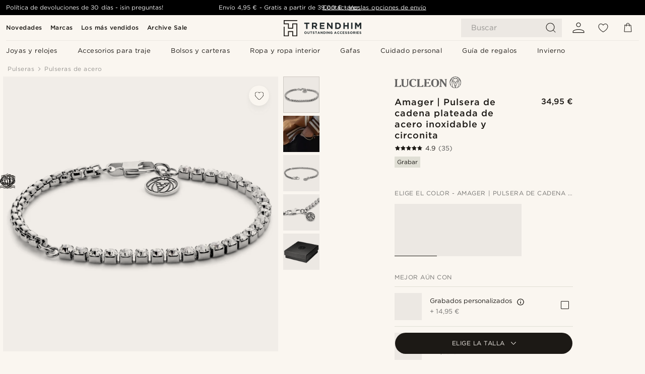

--- FILE ---
content_type: text/html; charset=utf-8
request_url: https://www.trendhim.es/amager-pulsera-de-cadena-plateada-de-acero-inoxidable-y-circonita-p.html
body_size: 91310
content:
<!DOCTYPE html><html lang="es-ES"><head><meta charSet="utf-8" data-next-head=""/><meta content="width=device-width, initial-scale=1" name="viewport" data-next-head=""/><link href="//app.usercentrics.eu" rel="preconnect" data-next-head=""/><title data-next-head="">Amager | Pulsera de cadena plateada de acero inoxidable y circonita  | ¡En stock! | Lucleon</title><meta content="Comprar Lucleon - Amager | Pulsera de cadena plateada de acero inoxidable y circonita  por solo 34,95 €. Compra en Trendhim con devoluciones de hasta 30 días. Ofrecemos una gran experiencia de compra." name="description" data-next-head=""/><meta content="index, follow" name="robots" data-next-head=""/><link href="https://www.trendhim.es/amager-pulsera-de-cadena-plateada-de-acero-inoxidable-y-circonita-p.html" rel="canonical" data-next-head=""/><meta content="Comprar Lucleon - Amager | Pulsera de cadena plateada de acero inoxidable y circonita  por solo 34,95 €. Compra en Trendhim con devoluciones de hasta 30 días. Ofrecemos una gran experiencia de compra." property="og:description" data-next-head=""/><meta content="https://eu-images.contentstack.com/v3/assets/blt7dcd2cfbc90d45de/blt238ce153f720cfb7/6332b6d5e8f1d913680bbc60/4-2l2cf0f4dfe6dfe7305dbba23af025d243_3.jpg?format=pjpg&amp;auto=webp&amp;quality=75%2C90&amp;width=1200" property="og:image" data-next-head=""/><meta content="Trendhim" property="og:site_name" data-next-head=""/><meta content="Amager | Pulsera de cadena plateada de acero inoxidable y circonita  | ¡En stock! | Lucleon" property="og:title" data-next-head=""/><meta content="products" property="og:type" data-next-head=""/><meta content="https://www.trendhim.es/amager-pulsera-de-cadena-plateada-de-acero-inoxidable-y-circonita-p.html" property="og:url" data-next-head=""/><link href="https://www.trendhim.fr/amager-bracelet-en-acier-inoxydable-argente-avec-zircones-p.html" hrefLang="fr-FR" rel="alternate" data-next-head=""/><link href="https://www.trendhim.at/amager-silberfarbenes-zirkonia-edelstahl-kettenarmband-p.html" hrefLang="de-AT" rel="alternate" data-next-head=""/><link href="https://www.trendhim.ee/amager-hobedatooni-tsirkooni-ja-roostevabast-terasest-ketist-kaevoru-p.html" hrefLang="et-EE" rel="alternate" data-next-head=""/><link href="https://www.trendhim.ie/amager-silver-tone-zirconia-stainless-steel-chain-bracelet-p.html" hrefLang="en-IE" rel="alternate" data-next-head=""/><link href="https://www.trendhim.it/amager-bracciale-a-catena-in-acciaio-inossidabile-color-argento-e-zirconia-p.html" hrefLang="it-IT" rel="alternate" data-next-head=""/><link href="https://www.trendhim.cz/amager-retizkovy-naramek-z-nerezove-oceli-stribrne-barvy-se-zirkony-p.html" hrefLang="cs-CZ" rel="alternate" data-next-head=""/><link href="https://www.trendhim.ch/fr/amager-bracelet-en-acier-inoxydable-argente-avec-zircones-p.html" hrefLang="fr-CH" rel="alternate" data-next-head=""/><link href="https://www.trendhim.nl/amager-zilverkleurige-roestvrijstalen-zirkonen-schakelarmband-p.html" hrefLang="nl-NL" rel="alternate" data-next-head=""/><link href="https://www.trendhim.lt/amager-sidabro-spalvos-cirkonio-nerudijancio-plieno-grandinele-apyranke-p.html" hrefLang="lt-LT" rel="alternate" data-next-head=""/><link href="https://www.trendhim.pt/amager-pulseira-corrente-em-aco-inoxidavel-prateado-com-zirconias-p.html" hrefLang="pt-PT" rel="alternate" data-next-head=""/><link href="https://www.trendhim.gr/amager-p.html" hrefLang="el-GR" rel="alternate" data-next-head=""/><link href="https://www.trendhim.be/fr/amager-bracelet-en-acier-inoxydable-argente-avec-zircones-p.html" hrefLang="fr-BE" rel="alternate" data-next-head=""/><link href="https://www.trendhim.co.nz/amager-silver-tone-zirconia-stainless-steel-chain-bracelet-p.html" hrefLang="en-NZ" rel="alternate" data-next-head=""/><link href="https://www.trendhim.ca/amager-silver-tone-zirconia-stainless-steel-chain-bracelet-p.html" hrefLang="en-CA" rel="alternate" data-next-head=""/><link href="https://www.trendhim.com/es/amager-pulsera-de-cadena-plateada-de-acero-inoxidable-y-circonita-p.html" hrefLang="es-US" rel="alternate" data-next-head=""/><link href="https://www.trendhim.kr/amager-silbeoton-jireukonia-seuteinriseu-seutil-cein-paljji-p.html" hrefLang="ko-KR" rel="alternate" data-next-head=""/><link href="https://www.trendhim.es/amager-pulsera-de-cadena-plateada-de-acero-inoxidable-y-circonita-p.html" hrefLang="es-ES" rel="alternate" data-next-head=""/><link href="https://www.trendhim.ch/amager-silberfarbenes-zirkonia-edelstahl-kettenarmband-p.html" hrefLang="de-CH" rel="alternate" data-next-head=""/><link href="https://www.trendhim.fi/amager-hopeanvarinen-teraksinen-zirkoniarannekoru-p.html" hrefLang="fi-FI" rel="alternate" data-next-head=""/><link href="https://www.trendhim.se/amager-silverfargat-armband-i-rostfritt-stal-med-zirkoner-p.html" hrefLang="sv-SE" rel="alternate" data-next-head=""/><link href="https://www.trendhim.lv/amager-nerusejosa-terauda-un-cirkonija-rokasspradze-sudraba-krasa-p.html" hrefLang="lv-LV" rel="alternate" data-next-head=""/><link href="https://www.trendhim.dk/amager-solvfarvet-zirconium-rustfrit-stal-kaede-armband-p.html" hrefLang="da-DK" rel="alternate" data-next-head=""/><link href="https://www.trendhim.bg/amager-srebrista-grivna-ot-stomana-i-cirkonij-p.html" hrefLang="bg-BG" rel="alternate" data-next-head=""/><link href="https://www.trendhim.com.cy/amager-p.html" hrefLang="el-CY" rel="alternate" data-next-head=""/><link href="https://www.trendhim.hr/amager-narukvica-u-obliku-lanca-od-nehrdajuceg-celika-u-srebrnoj-boji-sa-cirkonima-p.html" hrefLang="hr-HR" rel="alternate" data-next-head=""/><link href="https://www.trendhim.com/amager-silver-tone-zirconia-stainless-steel-chain-bracelet-p.html" hrefLang="en-US" rel="alternate" data-next-head=""/><link href="https://www.trendhim.de/amager-silberfarbenes-zirkonia-edelstahl-kettenarmband-p.html" hrefLang="de-DE" rel="alternate" data-next-head=""/><link href="https://www.trendhim.com.tr/amager-gumus-tonu-zirkonya-paslanmaz-celik-zincir-bilezik-p.html" hrefLang="tr-TR" rel="alternate" data-next-head=""/><link href="https://www.trendhim.ca/fr/amager-bracelet-en-acier-inoxydable-argente-avec-zircones-p.html" hrefLang="fr-CA" rel="alternate" data-next-head=""/><link href="https://www.trendhim.hu/amager-ezust-tonusu-rozsdamentes-acel-lancos-karkoto-cirkoniumkovel-p.html" hrefLang="hu-HU" rel="alternate" data-next-head=""/><link href="https://www.trendhim.pl/amager-srebrzysta-bransoletka-ze-stali-nierdzewnej-z-cyrkoniami-p.html" hrefLang="pl-PL" rel="alternate" data-next-head=""/><link href="https://www.trendhim.co.uk/amager-silver-tone-zirconia-stainless-steel-chain-bracelet-p.html" hrefLang="en-GB" rel="alternate" data-next-head=""/><link href="https://www.trendhim.sk/amager-retiazkovy-naramok-v-striebornej-farbe-so-zirkonmi-p.html" hrefLang="sk-SK" rel="alternate" data-next-head=""/><link href="https://www.trendhim.com.au/amager-silver-tone-zirconia-stainless-steel-chain-bracelet-p.html" hrefLang="en-AU" rel="alternate" data-next-head=""/><link href="https://www.trendhim.sg/amager-silver-tone-zirconia-stainless-steel-chain-bracelet-p.html" hrefLang="en-SG" rel="alternate" data-next-head=""/><link href="https://www.trendhim.jp/amager-yin-se-tonzirukoniasutenresusuchiruchienburesuretsuto-p.html" hrefLang="ja-JP" rel="alternate" data-next-head=""/><link href="https://www.trendhim.si/amager-srebrna-verizna-zapestnica-iz-nerjavecega-jekla-s-cirkonijem-p.html" hrefLang="sl-SI" rel="alternate" data-next-head=""/><link href="https://www.trendhim.no/amager-solvtonet-kjedearmband-av-rustfritt-stal-med-zirkon-p.html" hrefLang="nb-NO" rel="alternate" data-next-head=""/><link href="https://www.trendhim.be/amager-zilverkleurige-roestvrijstalen-zirkonen-schakelarmband-p.html" hrefLang="nl-BE" rel="alternate" data-next-head=""/><link href="https://www.trendhim.ro/amager-bra-ara-argintie-cu-lan-din-o-el-inoxidabil-cu-zirconiu-p.html" hrefLang="ro-RO" rel="alternate" data-next-head=""/><link href="https://connect.facebook.net" rel="preconnect"/><link href="https://eu-images.contentstack.com" rel="preconnect"/><link href="https://googleads.g.doubleclick.net" rel="preconnect"/><link href="https://www.google.com" rel="preconnect"/><link href="https://www.google.dk" rel="preconnect"/><link href="https://www.googleadservices.com" rel="preconnect"/><link href="https://player.vimeo.com" rel="preconnect"/><link href="https://api2.amplitude.com" rel="preconnect"/><link href="https://eu-images.contentstack.com/v3/assets/blt7dcd2cfbc90d45de/bltebd2e677db91977b/68cbaa3ba06b0d01e5345b8a/favicon-16x16.png" rel="icon" sizes="16x16" type="image/png"/><link href="https://eu-images.contentstack.com/v3/assets/blt7dcd2cfbc90d45de/blt2b20f0d31bd75b2d/68cbaa3ba500fb23df8a0b0f/favicon-32x32.png" rel="icon" sizes="32x32" type="image/png"/><link href="https://eu-images.contentstack.com/v3/assets/blt7dcd2cfbc90d45de/blt5bab4510fa326b7c/68cbaa3b8424f7664270b1cf/favicon-96x96.png" rel="icon" sizes="96x96" type="image/png"/><link href="https://eu-images.contentstack.com/v3/assets/blt7dcd2cfbc90d45de/blt1ea1cfa791ffca2f/68cbaa3b4b81d3fed43426d9/apple-touch-icon.png" rel="apple-touch-icon" sizes="180x180"/><link href="https://eu-images.contentstack.com/v3/assets/blt7dcd2cfbc90d45de/blt886161eca2c1dcfb/68cbaa3bb798f803c7af4ff0/web-app-manifest-192x192.png" rel="icon" sizes="192x192"/><link data-next-font="size-adjust" rel="preconnect" href="/" crossorigin="anonymous"/><link rel="preload" href="/_next/static/css/1515580fc5a5f729.css" as="style"/><link rel="preload" href="/_next/static/css/952b2eef0f2bc3c1.css" as="style"/><link rel="preload" href="/_next/static/css/6c77d029a49e6b67.css" as="style"/><link rel="preload" href="/_next/static/css/dcf6d3f9c75470f5.css" as="style"/><link rel="preload" href="/_next/static/css/a321c0c5eba1f3b8.css" as="style"/><link rel="preload" href="/_next/static/css/b6435a8bd85ad7c5.css" as="style"/><link rel="preload" href="/_next/static/css/8ec4dfbdb8a24dfc.css" as="style"/><link rel="preload" href="/_next/static/css/f614605a4ff1dfa7.css" as="style"/><link rel="preload" href="/_next/static/css/f7cf8e6d2c1c414e.css" as="style"/><link rel="preload" href="/_next/static/css/70770c1009bd493d.css" as="style"/><link rel="preload" href="/_next/static/css/2ee0ec6b86fd15c9.css" as="style"/><link rel="preload" href="/_next/static/css/0a346e02442272fa.css" as="style"/><link as="font" crossorigin="anonymous" href="/static/fonts/gotham-basic/normal.woff" type="font/woff" data-next-head=""/><link as="font" crossorigin="anonymous" href="/static/fonts/gotham-basic/bold.woff" type="font/woff" data-next-head=""/><script type="text/javascript">dataLayer = [];</script><script type="text/javascript" data-next-head="">dataLayer.push({"HotjarSiteID":70023,"country":"ES","currencyRates":{"DKK":7.460823,"EUR":1,"USD":1.116439},"localCurrencyKey":"EUR","storeId":"14"});</script><script type="text/javascript" data-next-head="">dataLayer.push({"contentIds":"26330","pageType":"product","type":"product"});</script><script type="text/javascript" data-next-head="">
(function(w,d,s,l,i){w[l]=w[l]||[];w[l].push({'gtm.start':
new Date().getTime(),event:'gtm.js'});var f=d.getElementsByTagName(s)[0],
j=d.createElement(s),dl=l!='dataLayer'?'&l='+l:'';j.async=true;j.src=
'https://www.googletagmanager.com/gtm.js?id='+i+dl;f.parentNode.insertBefore(j,f);
})(window,document,'script','dataLayer','GTM-T9DSHJZ');
</script><script type="text/javascript" data-next-head="">
  (function() {
    function getCookie(c_name) {
      if (document.cookie.length > 0) {
        c_start = document.cookie.indexOf(c_name + "=");
        if (c_start != -1) {
          c_start = c_start + c_name.length + 1;
          c_end = document.cookie.indexOf(";", c_start);
          if (c_end == -1) c_end = document.cookie.length;
          return unescape(document.cookie.substring(c_start, c_end));
        }
      }
      return "";
    }
  
    var _user_id = '';
    var _session_id = getCookie('th_uid');
  
    var _sift = window._sift = window._sift || [];
    _sift.push(['_setAccount', '6d960fa9ea']);
    _sift.push(['_setUserId', _user_id]);
    _sift.push(['_setSessionId', _session_id]);
    _sift.push(['_trackPageview']);

    function ls() {
      var e = document.createElement('script');
      e.src = 'https://cdn.sift.com/s.js';
      document.body.appendChild(e);
    }
    if (window.attachEvent) {
      window.attachEvent('onload', ls);
    } else {
      window.addEventListener('load', ls, false);
    }
  })();
</script><svg aria-hidden="true" style="display:none" xmlns="http://www.w3.org/2000/svg"><symbol id="heart-filled" viewBox="0 0 512 473.13"><path d="M471.9 39c-24.5-25.14-59.3-39-98.1-39C321 0 280.3 23 256 66.53 231.7 23 191 0 138.2 0 99.4 0 64.6 13.86 40.1 39 14.2 65.61.5 104 .5 149.89c0 54 41.4 123.55 123 206.62a1296.29 1296.29 0 0 0 119.8 106.92l12.7 9.7 12.7-9.8a1264 1264 0 0 0 119.8-106.91c81.6-83.08 123-152.57 123-206.63 0-45.79-13.7-84.18-39.6-110.79z"></path></symbol><symbol id="heart" viewBox="0 0 512 473.13"><path d="M471.89 39c-24.45-25.14-59.3-39-98.12-39C321 0 280.26 23 256 66.49 231.74 23 191 0 138.23 0 99.41 0 64.56 13.84 40.11 39 14.2 65.62.5 104 .5 149.88c0 54 41.37 123.5 123 206.59a1269.13 1269.13 0 0 0 119.81 106.9l12.69 9.76 12.74-9.76a1269.13 1269.13 0 0 0 119.81-106.9c81.58-83.09 123-152.6 123-206.59 0-45.91-13.7-84.26-39.61-110.9zm-112.6 292.37c-41.24 42-83 77-103.29 93.48-20.34-16.46-62.05-51.44-103.29-93.48C79.25 256.49 40.42 193.73 40.42 149.88c0-69.7 37.48-113 97.81-113 37 0 64.52 15.33 81.74 45.57 12.88 22.62 15.69 46 16.07 49.74v2.46H276v-2.45c.38-3.71 3.19-27.12 16.07-49.74 17.22-30.23 44.72-45.57 81.74-45.57 60.33 0 97.81 43.29 97.81 113 0 43.85-38.83 106.61-112.29 181.49z"></path></symbol></svg><script type="text/javascript">
  if(!window.HTMLPictureElement || !('sizes' in document.createElement('img'))){
    document.createElement('picture');
    //generating the config array
    window.picturefillCFG = window.picturefillCFG || [];
    picturefillCFG.push([ "algorithm", "saveData" ]);

    var head = document.getElementsByTagName('head')[0];
    var js = document.createElement('script');
    js.src = '/static/js/picturefill.min.js';
    head.appendChild(js);
  }
</script><script type="text/javascript">
    var userAgent = window.navigator.userAgent
    var isSafari = userAgent.includes('Safari/')
    var requirePoly = userAgent.includes('Version/12') || userAgent.includes('Version/13') || userAgent.includes('Version/14')
    if(isSafari && requirePoly){
      var head = document.getElementsByTagName('head')[0];
      var js = document.createElement('script');
      js.src = '/static/js/smoothScrollFill.min.js';
      head.appendChild(js);
    }
</script><script type="text/javascript">
    var userAgent = window.navigator.userAgent
    var isSafari = userAgent.includes('Safari/')
    var requirePoly = userAgent.includes('Version/12') || userAgent.includes('Version/13') || userAgent.includes('Version/14')
    if(isSafari && requirePoly && typeof window !== 'undefined'){
      var head = document.getElementsByTagName('head')[0];
      var js = document.createElement('script');
      js.src = '/static/js/dialog-polyfill.min.js';
      head.appendChild(js);
      var css = document.createElement('link');
      css.src = '/static/styles/dialog-polyfill.css';
      css.type = 'text/css';
      css.rel = 'stylesheet';
      head.appendChild(css);
    }
</script><link rel="stylesheet" href="/_next/static/css/1515580fc5a5f729.css" data-n-g=""/><link rel="stylesheet" href="/_next/static/css/952b2eef0f2bc3c1.css" data-n-p=""/><link rel="stylesheet" href="/_next/static/css/6c77d029a49e6b67.css" data-n-p=""/><link rel="stylesheet" href="/_next/static/css/dcf6d3f9c75470f5.css" data-n-p=""/><link rel="stylesheet" href="/_next/static/css/a321c0c5eba1f3b8.css" data-n-p=""/><link rel="stylesheet" href="/_next/static/css/b6435a8bd85ad7c5.css"/><link rel="stylesheet" href="/_next/static/css/8ec4dfbdb8a24dfc.css"/><link rel="stylesheet" href="/_next/static/css/f614605a4ff1dfa7.css"/><link rel="stylesheet" href="/_next/static/css/f7cf8e6d2c1c414e.css"/><link rel="stylesheet" href="/_next/static/css/70770c1009bd493d.css"/><link rel="stylesheet" href="/_next/static/css/2ee0ec6b86fd15c9.css"/><link rel="stylesheet" href="/_next/static/css/0a346e02442272fa.css"/><noscript data-n-css=""></noscript><script defer="" noModule="" src="/_next/static/chunks/polyfills-42372ed130431b0a.js"></script><script defer="" src="/_next/static/chunks/1956.c6eb69de45d07904.js"></script><script defer="" src="/_next/static/chunks/8959.10a4f7c625038729.js"></script><script defer="" src="/_next/static/chunks/3898.4012b546993b07c7.js"></script><script defer="" src="/_next/static/chunks/7700.db89118298deee8d.js"></script><script defer="" src="/_next/static/chunks/7685.ea36fcd1a6a377f8.js"></script><script defer="" src="/_next/static/chunks/819.edd08ae4daf221a0.js"></script><script src="/_next/static/chunks/webpack-bb8aa6e6d3b7e68a.js" defer=""></script><script src="/_next/static/chunks/framework-7c1e01c5ddfc578c.js" defer=""></script><script src="/_next/static/chunks/main-78e15da3bc713aee.js" defer=""></script><script src="/_next/static/chunks/pages/_app-e160465782620130.js" defer=""></script><script src="/_next/static/chunks/6922-2a09d48a1a84f2fb.js" defer=""></script><script src="/_next/static/chunks/4698-cfb11e7f64992645.js" defer=""></script><script src="/_next/static/chunks/6563-1c0adda892e6be0a.js" defer=""></script><script src="/_next/static/chunks/5842-00f6fc0b90f3a1a6.js" defer=""></script><script src="/_next/static/chunks/9546-c9b8de60418b53fb.js" defer=""></script><script src="/_next/static/chunks/2943-46acd43192704b11.js" defer=""></script><script src="/_next/static/chunks/5017-7ccfe8b1f6721213.js" defer=""></script><script src="/_next/static/chunks/6065-0b1fbb9d40dda7cb.js" defer=""></script><script src="/_next/static/chunks/1065-a6866845642a0c89.js" defer=""></script><script src="/_next/static/chunks/pages/products/%5B...slug%5D-ca1c775360095676.js" defer=""></script><script src="/_next/static/2I9Ri6cXSDghyJFZQUhzp/_buildManifest.js" defer=""></script><script src="/_next/static/2I9Ri6cXSDghyJFZQUhzp/_ssgManifest.js" defer=""></script></head><body class="preload"><noscript>
<iframe src="https://www.googletagmanager.com/ns.html?id=GTM-T9DSHJZ"
height="0" width="0" style="display:none;visibility:hidden"></iframe>
</noscript><link rel="preload" as="image" imageSrcSet="https://eu-images.contentstack.com/v3/assets/blt7dcd2cfbc90d45de/blt59296545a01439bf/trendhim-logo-with-text-v2.svg?format=pjpg&amp;auto=webp&amp;quality=75%2C90&amp;width=140, https://eu-images.contentstack.com/v3/assets/blt7dcd2cfbc90d45de/blt59296545a01439bf/trendhim-logo-with-text-v2.svg?format=pjpg&amp;auto=webp&amp;quality=75%2C90&amp;width=280 2x"/><link rel="preload" as="image" imageSrcSet="https://eu-images.contentstack.com/v3/assets/blt7dcd2cfbc90d45de/blt238ce153f720cfb7/6332b6d5e8f1d913680bbc60/4-2l2cf0f4dfe6dfe7305dbba23af025d243_3.jpg?format=pjpg&amp;auto=webp&amp;quality=75%2C90&amp;width=16 16w, https://eu-images.contentstack.com/v3/assets/blt7dcd2cfbc90d45de/blt238ce153f720cfb7/6332b6d5e8f1d913680bbc60/4-2l2cf0f4dfe6dfe7305dbba23af025d243_3.jpg?format=pjpg&amp;auto=webp&amp;quality=75%2C90&amp;width=32 32w, https://eu-images.contentstack.com/v3/assets/blt7dcd2cfbc90d45de/blt238ce153f720cfb7/6332b6d5e8f1d913680bbc60/4-2l2cf0f4dfe6dfe7305dbba23af025d243_3.jpg?format=pjpg&amp;auto=webp&amp;quality=75%2C90&amp;width=48 48w, https://eu-images.contentstack.com/v3/assets/blt7dcd2cfbc90d45de/blt238ce153f720cfb7/6332b6d5e8f1d913680bbc60/4-2l2cf0f4dfe6dfe7305dbba23af025d243_3.jpg?format=pjpg&amp;auto=webp&amp;quality=75%2C90&amp;width=64 64w, https://eu-images.contentstack.com/v3/assets/blt7dcd2cfbc90d45de/blt238ce153f720cfb7/6332b6d5e8f1d913680bbc60/4-2l2cf0f4dfe6dfe7305dbba23af025d243_3.jpg?format=pjpg&amp;auto=webp&amp;quality=75%2C90&amp;width=96 96w, https://eu-images.contentstack.com/v3/assets/blt7dcd2cfbc90d45de/blt238ce153f720cfb7/6332b6d5e8f1d913680bbc60/4-2l2cf0f4dfe6dfe7305dbba23af025d243_3.jpg?format=pjpg&amp;auto=webp&amp;quality=75%2C90&amp;width=128 128w, https://eu-images.contentstack.com/v3/assets/blt7dcd2cfbc90d45de/blt238ce153f720cfb7/6332b6d5e8f1d913680bbc60/4-2l2cf0f4dfe6dfe7305dbba23af025d243_3.jpg?format=pjpg&amp;auto=webp&amp;quality=75%2C90&amp;width=256 256w, https://eu-images.contentstack.com/v3/assets/blt7dcd2cfbc90d45de/blt238ce153f720cfb7/6332b6d5e8f1d913680bbc60/4-2l2cf0f4dfe6dfe7305dbba23af025d243_3.jpg?format=pjpg&amp;auto=webp&amp;quality=75%2C90&amp;width=384 384w, https://eu-images.contentstack.com/v3/assets/blt7dcd2cfbc90d45de/blt238ce153f720cfb7/6332b6d5e8f1d913680bbc60/4-2l2cf0f4dfe6dfe7305dbba23af025d243_3.jpg?format=pjpg&amp;auto=webp&amp;quality=75%2C90&amp;width=640 640w, https://eu-images.contentstack.com/v3/assets/blt7dcd2cfbc90d45de/blt238ce153f720cfb7/6332b6d5e8f1d913680bbc60/4-2l2cf0f4dfe6dfe7305dbba23af025d243_3.jpg?format=pjpg&amp;auto=webp&amp;quality=75%2C90&amp;width=750 750w, https://eu-images.contentstack.com/v3/assets/blt7dcd2cfbc90d45de/blt238ce153f720cfb7/6332b6d5e8f1d913680bbc60/4-2l2cf0f4dfe6dfe7305dbba23af025d243_3.jpg?format=pjpg&amp;auto=webp&amp;quality=75%2C90&amp;width=828 828w, https://eu-images.contentstack.com/v3/assets/blt7dcd2cfbc90d45de/blt238ce153f720cfb7/6332b6d5e8f1d913680bbc60/4-2l2cf0f4dfe6dfe7305dbba23af025d243_3.jpg?format=pjpg&amp;auto=webp&amp;quality=75%2C90&amp;width=1080 1080w, https://eu-images.contentstack.com/v3/assets/blt7dcd2cfbc90d45de/blt238ce153f720cfb7/6332b6d5e8f1d913680bbc60/4-2l2cf0f4dfe6dfe7305dbba23af025d243_3.jpg?format=pjpg&amp;auto=webp&amp;quality=75%2C90&amp;width=1200 1200w, https://eu-images.contentstack.com/v3/assets/blt7dcd2cfbc90d45de/blt238ce153f720cfb7/6332b6d5e8f1d913680bbc60/4-2l2cf0f4dfe6dfe7305dbba23af025d243_3.jpg?format=pjpg&amp;auto=webp&amp;quality=75%2C90&amp;width=1920 1920w, https://eu-images.contentstack.com/v3/assets/blt7dcd2cfbc90d45de/blt238ce153f720cfb7/6332b6d5e8f1d913680bbc60/4-2l2cf0f4dfe6dfe7305dbba23af025d243_3.jpg?format=pjpg&amp;auto=webp&amp;quality=75%2C90&amp;width=2048 2048w, https://eu-images.contentstack.com/v3/assets/blt7dcd2cfbc90d45de/blt238ce153f720cfb7/6332b6d5e8f1d913680bbc60/4-2l2cf0f4dfe6dfe7305dbba23af025d243_3.jpg?format=pjpg&amp;auto=webp&amp;quality=75%2C90&amp;width=3840 3840w" imageSizes="(min-width: 0px) 535px, (min-width: 900px) 445px, (min-width: 1024px) 590px, 590px"/><link rel="preload" as="image" href="https://eu-images.contentstack.com/v3/assets/blt7dcd2cfbc90d45de/blt05a56f921a8ce54b/62155972c27bcd6ae2b6b975/brand-logo-286.svg"/><link rel="preload" as="image" imageSrcSet="https://eu-images.contentstack.com/v3/assets/blt7dcd2cfbc90d45de/blt238ce153f720cfb7/6332b6d5e8f1d913680bbc60/4-2l2cf0f4dfe6dfe7305dbba23af025d243_3.jpg?format=pjpg&amp;auto=webp&amp;quality=75%2C90&amp;width=16 16w, https://eu-images.contentstack.com/v3/assets/blt7dcd2cfbc90d45de/blt238ce153f720cfb7/6332b6d5e8f1d913680bbc60/4-2l2cf0f4dfe6dfe7305dbba23af025d243_3.jpg?format=pjpg&amp;auto=webp&amp;quality=75%2C90&amp;width=32 32w, https://eu-images.contentstack.com/v3/assets/blt7dcd2cfbc90d45de/blt238ce153f720cfb7/6332b6d5e8f1d913680bbc60/4-2l2cf0f4dfe6dfe7305dbba23af025d243_3.jpg?format=pjpg&amp;auto=webp&amp;quality=75%2C90&amp;width=48 48w, https://eu-images.contentstack.com/v3/assets/blt7dcd2cfbc90d45de/blt238ce153f720cfb7/6332b6d5e8f1d913680bbc60/4-2l2cf0f4dfe6dfe7305dbba23af025d243_3.jpg?format=pjpg&amp;auto=webp&amp;quality=75%2C90&amp;width=64 64w, https://eu-images.contentstack.com/v3/assets/blt7dcd2cfbc90d45de/blt238ce153f720cfb7/6332b6d5e8f1d913680bbc60/4-2l2cf0f4dfe6dfe7305dbba23af025d243_3.jpg?format=pjpg&amp;auto=webp&amp;quality=75%2C90&amp;width=96 96w, https://eu-images.contentstack.com/v3/assets/blt7dcd2cfbc90d45de/blt238ce153f720cfb7/6332b6d5e8f1d913680bbc60/4-2l2cf0f4dfe6dfe7305dbba23af025d243_3.jpg?format=pjpg&amp;auto=webp&amp;quality=75%2C90&amp;width=128 128w, https://eu-images.contentstack.com/v3/assets/blt7dcd2cfbc90d45de/blt238ce153f720cfb7/6332b6d5e8f1d913680bbc60/4-2l2cf0f4dfe6dfe7305dbba23af025d243_3.jpg?format=pjpg&amp;auto=webp&amp;quality=75%2C90&amp;width=256 256w, https://eu-images.contentstack.com/v3/assets/blt7dcd2cfbc90d45de/blt238ce153f720cfb7/6332b6d5e8f1d913680bbc60/4-2l2cf0f4dfe6dfe7305dbba23af025d243_3.jpg?format=pjpg&amp;auto=webp&amp;quality=75%2C90&amp;width=384 384w, https://eu-images.contentstack.com/v3/assets/blt7dcd2cfbc90d45de/blt238ce153f720cfb7/6332b6d5e8f1d913680bbc60/4-2l2cf0f4dfe6dfe7305dbba23af025d243_3.jpg?format=pjpg&amp;auto=webp&amp;quality=75%2C90&amp;width=640 640w, https://eu-images.contentstack.com/v3/assets/blt7dcd2cfbc90d45de/blt238ce153f720cfb7/6332b6d5e8f1d913680bbc60/4-2l2cf0f4dfe6dfe7305dbba23af025d243_3.jpg?format=pjpg&amp;auto=webp&amp;quality=75%2C90&amp;width=750 750w, https://eu-images.contentstack.com/v3/assets/blt7dcd2cfbc90d45de/blt238ce153f720cfb7/6332b6d5e8f1d913680bbc60/4-2l2cf0f4dfe6dfe7305dbba23af025d243_3.jpg?format=pjpg&amp;auto=webp&amp;quality=75%2C90&amp;width=828 828w, https://eu-images.contentstack.com/v3/assets/blt7dcd2cfbc90d45de/blt238ce153f720cfb7/6332b6d5e8f1d913680bbc60/4-2l2cf0f4dfe6dfe7305dbba23af025d243_3.jpg?format=pjpg&amp;auto=webp&amp;quality=75%2C90&amp;width=1080 1080w, https://eu-images.contentstack.com/v3/assets/blt7dcd2cfbc90d45de/blt238ce153f720cfb7/6332b6d5e8f1d913680bbc60/4-2l2cf0f4dfe6dfe7305dbba23af025d243_3.jpg?format=pjpg&amp;auto=webp&amp;quality=75%2C90&amp;width=1200 1200w, https://eu-images.contentstack.com/v3/assets/blt7dcd2cfbc90d45de/blt238ce153f720cfb7/6332b6d5e8f1d913680bbc60/4-2l2cf0f4dfe6dfe7305dbba23af025d243_3.jpg?format=pjpg&amp;auto=webp&amp;quality=75%2C90&amp;width=1920 1920w, https://eu-images.contentstack.com/v3/assets/blt7dcd2cfbc90d45de/blt238ce153f720cfb7/6332b6d5e8f1d913680bbc60/4-2l2cf0f4dfe6dfe7305dbba23af025d243_3.jpg?format=pjpg&amp;auto=webp&amp;quality=75%2C90&amp;width=2048 2048w, https://eu-images.contentstack.com/v3/assets/blt7dcd2cfbc90d45de/blt238ce153f720cfb7/6332b6d5e8f1d913680bbc60/4-2l2cf0f4dfe6dfe7305dbba23af025d243_3.jpg?format=pjpg&amp;auto=webp&amp;quality=75%2C90&amp;width=3840 3840w" imageSizes="72px"/><link rel="preload" as="image" imageSrcSet="https://eu-images.contentstack.com/v3/assets/blt7dcd2cfbc90d45de/bltdf7027596bc847e2/6527cfacd599d27916b21065/amager_silver_tone_zirconia_bracelet_1.png?format=pjpg&amp;auto=webp&amp;quality=75%2C90&amp;width=16 16w, https://eu-images.contentstack.com/v3/assets/blt7dcd2cfbc90d45de/bltdf7027596bc847e2/6527cfacd599d27916b21065/amager_silver_tone_zirconia_bracelet_1.png?format=pjpg&amp;auto=webp&amp;quality=75%2C90&amp;width=32 32w, https://eu-images.contentstack.com/v3/assets/blt7dcd2cfbc90d45de/bltdf7027596bc847e2/6527cfacd599d27916b21065/amager_silver_tone_zirconia_bracelet_1.png?format=pjpg&amp;auto=webp&amp;quality=75%2C90&amp;width=48 48w, https://eu-images.contentstack.com/v3/assets/blt7dcd2cfbc90d45de/bltdf7027596bc847e2/6527cfacd599d27916b21065/amager_silver_tone_zirconia_bracelet_1.png?format=pjpg&amp;auto=webp&amp;quality=75%2C90&amp;width=64 64w, https://eu-images.contentstack.com/v3/assets/blt7dcd2cfbc90d45de/bltdf7027596bc847e2/6527cfacd599d27916b21065/amager_silver_tone_zirconia_bracelet_1.png?format=pjpg&amp;auto=webp&amp;quality=75%2C90&amp;width=96 96w, https://eu-images.contentstack.com/v3/assets/blt7dcd2cfbc90d45de/bltdf7027596bc847e2/6527cfacd599d27916b21065/amager_silver_tone_zirconia_bracelet_1.png?format=pjpg&amp;auto=webp&amp;quality=75%2C90&amp;width=128 128w, https://eu-images.contentstack.com/v3/assets/blt7dcd2cfbc90d45de/bltdf7027596bc847e2/6527cfacd599d27916b21065/amager_silver_tone_zirconia_bracelet_1.png?format=pjpg&amp;auto=webp&amp;quality=75%2C90&amp;width=256 256w, https://eu-images.contentstack.com/v3/assets/blt7dcd2cfbc90d45de/bltdf7027596bc847e2/6527cfacd599d27916b21065/amager_silver_tone_zirconia_bracelet_1.png?format=pjpg&amp;auto=webp&amp;quality=75%2C90&amp;width=384 384w, https://eu-images.contentstack.com/v3/assets/blt7dcd2cfbc90d45de/bltdf7027596bc847e2/6527cfacd599d27916b21065/amager_silver_tone_zirconia_bracelet_1.png?format=pjpg&amp;auto=webp&amp;quality=75%2C90&amp;width=640 640w, https://eu-images.contentstack.com/v3/assets/blt7dcd2cfbc90d45de/bltdf7027596bc847e2/6527cfacd599d27916b21065/amager_silver_tone_zirconia_bracelet_1.png?format=pjpg&amp;auto=webp&amp;quality=75%2C90&amp;width=750 750w, https://eu-images.contentstack.com/v3/assets/blt7dcd2cfbc90d45de/bltdf7027596bc847e2/6527cfacd599d27916b21065/amager_silver_tone_zirconia_bracelet_1.png?format=pjpg&amp;auto=webp&amp;quality=75%2C90&amp;width=828 828w, https://eu-images.contentstack.com/v3/assets/blt7dcd2cfbc90d45de/bltdf7027596bc847e2/6527cfacd599d27916b21065/amager_silver_tone_zirconia_bracelet_1.png?format=pjpg&amp;auto=webp&amp;quality=75%2C90&amp;width=1080 1080w, https://eu-images.contentstack.com/v3/assets/blt7dcd2cfbc90d45de/bltdf7027596bc847e2/6527cfacd599d27916b21065/amager_silver_tone_zirconia_bracelet_1.png?format=pjpg&amp;auto=webp&amp;quality=75%2C90&amp;width=1200 1200w, https://eu-images.contentstack.com/v3/assets/blt7dcd2cfbc90d45de/bltdf7027596bc847e2/6527cfacd599d27916b21065/amager_silver_tone_zirconia_bracelet_1.png?format=pjpg&amp;auto=webp&amp;quality=75%2C90&amp;width=1920 1920w, https://eu-images.contentstack.com/v3/assets/blt7dcd2cfbc90d45de/bltdf7027596bc847e2/6527cfacd599d27916b21065/amager_silver_tone_zirconia_bracelet_1.png?format=pjpg&amp;auto=webp&amp;quality=75%2C90&amp;width=2048 2048w, https://eu-images.contentstack.com/v3/assets/blt7dcd2cfbc90d45de/bltdf7027596bc847e2/6527cfacd599d27916b21065/amager_silver_tone_zirconia_bracelet_1.png?format=pjpg&amp;auto=webp&amp;quality=75%2C90&amp;width=3840 3840w" imageSizes="72px"/><link rel="preload" as="image" imageSrcSet="https://eu-images.contentstack.com/v3/assets/blt7dcd2cfbc90d45de/blt8d236fb54902c341/6332b6d7439757592280b704/4-1l3338a423074552f55be9c526b277f9f0_3.jpg?format=pjpg&amp;auto=webp&amp;quality=75%2C90&amp;width=16 16w, https://eu-images.contentstack.com/v3/assets/blt7dcd2cfbc90d45de/blt8d236fb54902c341/6332b6d7439757592280b704/4-1l3338a423074552f55be9c526b277f9f0_3.jpg?format=pjpg&amp;auto=webp&amp;quality=75%2C90&amp;width=32 32w, https://eu-images.contentstack.com/v3/assets/blt7dcd2cfbc90d45de/blt8d236fb54902c341/6332b6d7439757592280b704/4-1l3338a423074552f55be9c526b277f9f0_3.jpg?format=pjpg&amp;auto=webp&amp;quality=75%2C90&amp;width=48 48w, https://eu-images.contentstack.com/v3/assets/blt7dcd2cfbc90d45de/blt8d236fb54902c341/6332b6d7439757592280b704/4-1l3338a423074552f55be9c526b277f9f0_3.jpg?format=pjpg&amp;auto=webp&amp;quality=75%2C90&amp;width=64 64w, https://eu-images.contentstack.com/v3/assets/blt7dcd2cfbc90d45de/blt8d236fb54902c341/6332b6d7439757592280b704/4-1l3338a423074552f55be9c526b277f9f0_3.jpg?format=pjpg&amp;auto=webp&amp;quality=75%2C90&amp;width=96 96w, https://eu-images.contentstack.com/v3/assets/blt7dcd2cfbc90d45de/blt8d236fb54902c341/6332b6d7439757592280b704/4-1l3338a423074552f55be9c526b277f9f0_3.jpg?format=pjpg&amp;auto=webp&amp;quality=75%2C90&amp;width=128 128w, https://eu-images.contentstack.com/v3/assets/blt7dcd2cfbc90d45de/blt8d236fb54902c341/6332b6d7439757592280b704/4-1l3338a423074552f55be9c526b277f9f0_3.jpg?format=pjpg&amp;auto=webp&amp;quality=75%2C90&amp;width=256 256w, https://eu-images.contentstack.com/v3/assets/blt7dcd2cfbc90d45de/blt8d236fb54902c341/6332b6d7439757592280b704/4-1l3338a423074552f55be9c526b277f9f0_3.jpg?format=pjpg&amp;auto=webp&amp;quality=75%2C90&amp;width=384 384w, https://eu-images.contentstack.com/v3/assets/blt7dcd2cfbc90d45de/blt8d236fb54902c341/6332b6d7439757592280b704/4-1l3338a423074552f55be9c526b277f9f0_3.jpg?format=pjpg&amp;auto=webp&amp;quality=75%2C90&amp;width=640 640w, https://eu-images.contentstack.com/v3/assets/blt7dcd2cfbc90d45de/blt8d236fb54902c341/6332b6d7439757592280b704/4-1l3338a423074552f55be9c526b277f9f0_3.jpg?format=pjpg&amp;auto=webp&amp;quality=75%2C90&amp;width=750 750w, https://eu-images.contentstack.com/v3/assets/blt7dcd2cfbc90d45de/blt8d236fb54902c341/6332b6d7439757592280b704/4-1l3338a423074552f55be9c526b277f9f0_3.jpg?format=pjpg&amp;auto=webp&amp;quality=75%2C90&amp;width=828 828w, https://eu-images.contentstack.com/v3/assets/blt7dcd2cfbc90d45de/blt8d236fb54902c341/6332b6d7439757592280b704/4-1l3338a423074552f55be9c526b277f9f0_3.jpg?format=pjpg&amp;auto=webp&amp;quality=75%2C90&amp;width=1080 1080w, https://eu-images.contentstack.com/v3/assets/blt7dcd2cfbc90d45de/blt8d236fb54902c341/6332b6d7439757592280b704/4-1l3338a423074552f55be9c526b277f9f0_3.jpg?format=pjpg&amp;auto=webp&amp;quality=75%2C90&amp;width=1200 1200w, https://eu-images.contentstack.com/v3/assets/blt7dcd2cfbc90d45de/blt8d236fb54902c341/6332b6d7439757592280b704/4-1l3338a423074552f55be9c526b277f9f0_3.jpg?format=pjpg&amp;auto=webp&amp;quality=75%2C90&amp;width=1920 1920w, https://eu-images.contentstack.com/v3/assets/blt7dcd2cfbc90d45de/blt8d236fb54902c341/6332b6d7439757592280b704/4-1l3338a423074552f55be9c526b277f9f0_3.jpg?format=pjpg&amp;auto=webp&amp;quality=75%2C90&amp;width=2048 2048w, https://eu-images.contentstack.com/v3/assets/blt7dcd2cfbc90d45de/blt8d236fb54902c341/6332b6d7439757592280b704/4-1l3338a423074552f55be9c526b277f9f0_3.jpg?format=pjpg&amp;auto=webp&amp;quality=75%2C90&amp;width=3840 3840w" imageSizes="72px"/><link rel="preload" as="image" imageSrcSet="https://eu-images.contentstack.com/v3/assets/blt7dcd2cfbc90d45de/blt3f68925d56f8c495/6332b6d92b5dae18738efde9/4-3l6df5f4f5fa33590d7c168044449cdf15_3.jpg?format=pjpg&amp;auto=webp&amp;quality=75%2C90&amp;width=16 16w, https://eu-images.contentstack.com/v3/assets/blt7dcd2cfbc90d45de/blt3f68925d56f8c495/6332b6d92b5dae18738efde9/4-3l6df5f4f5fa33590d7c168044449cdf15_3.jpg?format=pjpg&amp;auto=webp&amp;quality=75%2C90&amp;width=32 32w, https://eu-images.contentstack.com/v3/assets/blt7dcd2cfbc90d45de/blt3f68925d56f8c495/6332b6d92b5dae18738efde9/4-3l6df5f4f5fa33590d7c168044449cdf15_3.jpg?format=pjpg&amp;auto=webp&amp;quality=75%2C90&amp;width=48 48w, https://eu-images.contentstack.com/v3/assets/blt7dcd2cfbc90d45de/blt3f68925d56f8c495/6332b6d92b5dae18738efde9/4-3l6df5f4f5fa33590d7c168044449cdf15_3.jpg?format=pjpg&amp;auto=webp&amp;quality=75%2C90&amp;width=64 64w, https://eu-images.contentstack.com/v3/assets/blt7dcd2cfbc90d45de/blt3f68925d56f8c495/6332b6d92b5dae18738efde9/4-3l6df5f4f5fa33590d7c168044449cdf15_3.jpg?format=pjpg&amp;auto=webp&amp;quality=75%2C90&amp;width=96 96w, https://eu-images.contentstack.com/v3/assets/blt7dcd2cfbc90d45de/blt3f68925d56f8c495/6332b6d92b5dae18738efde9/4-3l6df5f4f5fa33590d7c168044449cdf15_3.jpg?format=pjpg&amp;auto=webp&amp;quality=75%2C90&amp;width=128 128w, https://eu-images.contentstack.com/v3/assets/blt7dcd2cfbc90d45de/blt3f68925d56f8c495/6332b6d92b5dae18738efde9/4-3l6df5f4f5fa33590d7c168044449cdf15_3.jpg?format=pjpg&amp;auto=webp&amp;quality=75%2C90&amp;width=256 256w, https://eu-images.contentstack.com/v3/assets/blt7dcd2cfbc90d45de/blt3f68925d56f8c495/6332b6d92b5dae18738efde9/4-3l6df5f4f5fa33590d7c168044449cdf15_3.jpg?format=pjpg&amp;auto=webp&amp;quality=75%2C90&amp;width=384 384w, https://eu-images.contentstack.com/v3/assets/blt7dcd2cfbc90d45de/blt3f68925d56f8c495/6332b6d92b5dae18738efde9/4-3l6df5f4f5fa33590d7c168044449cdf15_3.jpg?format=pjpg&amp;auto=webp&amp;quality=75%2C90&amp;width=640 640w, https://eu-images.contentstack.com/v3/assets/blt7dcd2cfbc90d45de/blt3f68925d56f8c495/6332b6d92b5dae18738efde9/4-3l6df5f4f5fa33590d7c168044449cdf15_3.jpg?format=pjpg&amp;auto=webp&amp;quality=75%2C90&amp;width=750 750w, https://eu-images.contentstack.com/v3/assets/blt7dcd2cfbc90d45de/blt3f68925d56f8c495/6332b6d92b5dae18738efde9/4-3l6df5f4f5fa33590d7c168044449cdf15_3.jpg?format=pjpg&amp;auto=webp&amp;quality=75%2C90&amp;width=828 828w, https://eu-images.contentstack.com/v3/assets/blt7dcd2cfbc90d45de/blt3f68925d56f8c495/6332b6d92b5dae18738efde9/4-3l6df5f4f5fa33590d7c168044449cdf15_3.jpg?format=pjpg&amp;auto=webp&amp;quality=75%2C90&amp;width=1080 1080w, https://eu-images.contentstack.com/v3/assets/blt7dcd2cfbc90d45de/blt3f68925d56f8c495/6332b6d92b5dae18738efde9/4-3l6df5f4f5fa33590d7c168044449cdf15_3.jpg?format=pjpg&amp;auto=webp&amp;quality=75%2C90&amp;width=1200 1200w, https://eu-images.contentstack.com/v3/assets/blt7dcd2cfbc90d45de/blt3f68925d56f8c495/6332b6d92b5dae18738efde9/4-3l6df5f4f5fa33590d7c168044449cdf15_3.jpg?format=pjpg&amp;auto=webp&amp;quality=75%2C90&amp;width=1920 1920w, https://eu-images.contentstack.com/v3/assets/blt7dcd2cfbc90d45de/blt3f68925d56f8c495/6332b6d92b5dae18738efde9/4-3l6df5f4f5fa33590d7c168044449cdf15_3.jpg?format=pjpg&amp;auto=webp&amp;quality=75%2C90&amp;width=2048 2048w, https://eu-images.contentstack.com/v3/assets/blt7dcd2cfbc90d45de/blt3f68925d56f8c495/6332b6d92b5dae18738efde9/4-3l6df5f4f5fa33590d7c168044449cdf15_3.jpg?format=pjpg&amp;auto=webp&amp;quality=75%2C90&amp;width=3840 3840w" imageSizes="72px"/><link rel="preload" as="image" imageSrcSet="https://eu-images.contentstack.com/v3/assets/blt7dcd2cfbc90d45de/blt33dfd84da4856b9f/6554be4a5d3e37040a4a1ff8/ll-box-2immenome_2.jpeg?format=pjpg&amp;auto=webp&amp;quality=75%2C90&amp;width=16 16w, https://eu-images.contentstack.com/v3/assets/blt7dcd2cfbc90d45de/blt33dfd84da4856b9f/6554be4a5d3e37040a4a1ff8/ll-box-2immenome_2.jpeg?format=pjpg&amp;auto=webp&amp;quality=75%2C90&amp;width=32 32w, https://eu-images.contentstack.com/v3/assets/blt7dcd2cfbc90d45de/blt33dfd84da4856b9f/6554be4a5d3e37040a4a1ff8/ll-box-2immenome_2.jpeg?format=pjpg&amp;auto=webp&amp;quality=75%2C90&amp;width=48 48w, https://eu-images.contentstack.com/v3/assets/blt7dcd2cfbc90d45de/blt33dfd84da4856b9f/6554be4a5d3e37040a4a1ff8/ll-box-2immenome_2.jpeg?format=pjpg&amp;auto=webp&amp;quality=75%2C90&amp;width=64 64w, https://eu-images.contentstack.com/v3/assets/blt7dcd2cfbc90d45de/blt33dfd84da4856b9f/6554be4a5d3e37040a4a1ff8/ll-box-2immenome_2.jpeg?format=pjpg&amp;auto=webp&amp;quality=75%2C90&amp;width=96 96w, https://eu-images.contentstack.com/v3/assets/blt7dcd2cfbc90d45de/blt33dfd84da4856b9f/6554be4a5d3e37040a4a1ff8/ll-box-2immenome_2.jpeg?format=pjpg&amp;auto=webp&amp;quality=75%2C90&amp;width=128 128w, https://eu-images.contentstack.com/v3/assets/blt7dcd2cfbc90d45de/blt33dfd84da4856b9f/6554be4a5d3e37040a4a1ff8/ll-box-2immenome_2.jpeg?format=pjpg&amp;auto=webp&amp;quality=75%2C90&amp;width=256 256w, https://eu-images.contentstack.com/v3/assets/blt7dcd2cfbc90d45de/blt33dfd84da4856b9f/6554be4a5d3e37040a4a1ff8/ll-box-2immenome_2.jpeg?format=pjpg&amp;auto=webp&amp;quality=75%2C90&amp;width=384 384w, https://eu-images.contentstack.com/v3/assets/blt7dcd2cfbc90d45de/blt33dfd84da4856b9f/6554be4a5d3e37040a4a1ff8/ll-box-2immenome_2.jpeg?format=pjpg&amp;auto=webp&amp;quality=75%2C90&amp;width=640 640w, https://eu-images.contentstack.com/v3/assets/blt7dcd2cfbc90d45de/blt33dfd84da4856b9f/6554be4a5d3e37040a4a1ff8/ll-box-2immenome_2.jpeg?format=pjpg&amp;auto=webp&amp;quality=75%2C90&amp;width=750 750w, https://eu-images.contentstack.com/v3/assets/blt7dcd2cfbc90d45de/blt33dfd84da4856b9f/6554be4a5d3e37040a4a1ff8/ll-box-2immenome_2.jpeg?format=pjpg&amp;auto=webp&amp;quality=75%2C90&amp;width=828 828w, https://eu-images.contentstack.com/v3/assets/blt7dcd2cfbc90d45de/blt33dfd84da4856b9f/6554be4a5d3e37040a4a1ff8/ll-box-2immenome_2.jpeg?format=pjpg&amp;auto=webp&amp;quality=75%2C90&amp;width=1080 1080w, https://eu-images.contentstack.com/v3/assets/blt7dcd2cfbc90d45de/blt33dfd84da4856b9f/6554be4a5d3e37040a4a1ff8/ll-box-2immenome_2.jpeg?format=pjpg&amp;auto=webp&amp;quality=75%2C90&amp;width=1200 1200w, https://eu-images.contentstack.com/v3/assets/blt7dcd2cfbc90d45de/blt33dfd84da4856b9f/6554be4a5d3e37040a4a1ff8/ll-box-2immenome_2.jpeg?format=pjpg&amp;auto=webp&amp;quality=75%2C90&amp;width=1920 1920w, https://eu-images.contentstack.com/v3/assets/blt7dcd2cfbc90d45de/blt33dfd84da4856b9f/6554be4a5d3e37040a4a1ff8/ll-box-2immenome_2.jpeg?format=pjpg&amp;auto=webp&amp;quality=75%2C90&amp;width=2048 2048w, https://eu-images.contentstack.com/v3/assets/blt7dcd2cfbc90d45de/blt33dfd84da4856b9f/6554be4a5d3e37040a4a1ff8/ll-box-2immenome_2.jpeg?format=pjpg&amp;auto=webp&amp;quality=75%2C90&amp;width=3840 3840w" imageSizes="72px"/><link rel="preload" as="image" href="https://eu-images.contentstack.com/v3/assets/blt7dcd2cfbc90d45de/blt5be73d9302abd2a6/690492a3674625e76d1a54eb/primary_materials_stainless_steel.svg"/><link rel="preload" as="image" href="https://eu-images.contentstack.com/v3/assets/blt7dcd2cfbc90d45de/blta7d5235ee0f15ca1/690492b156c2ccd8fdc1fc0f/water_resistance_swim_safe.svg"/><link rel="preload" as="image" imageSrcSet="https://eu-images.contentstack.com/v3/assets/blt7dcd2cfbc90d45de/bltfc2b0a5272b58930/60dc1f405775160f9f24069d/16-1af60ded6aee14663b3eab1f4de91712d_3.jpg?format=pjpg&amp;auto=webp&amp;quality=75%2C90&amp;width=16 16w, https://eu-images.contentstack.com/v3/assets/blt7dcd2cfbc90d45de/bltfc2b0a5272b58930/60dc1f405775160f9f24069d/16-1af60ded6aee14663b3eab1f4de91712d_3.jpg?format=pjpg&amp;auto=webp&amp;quality=75%2C90&amp;width=32 32w, https://eu-images.contentstack.com/v3/assets/blt7dcd2cfbc90d45de/bltfc2b0a5272b58930/60dc1f405775160f9f24069d/16-1af60ded6aee14663b3eab1f4de91712d_3.jpg?format=pjpg&amp;auto=webp&amp;quality=75%2C90&amp;width=48 48w, https://eu-images.contentstack.com/v3/assets/blt7dcd2cfbc90d45de/bltfc2b0a5272b58930/60dc1f405775160f9f24069d/16-1af60ded6aee14663b3eab1f4de91712d_3.jpg?format=pjpg&amp;auto=webp&amp;quality=75%2C90&amp;width=64 64w, https://eu-images.contentstack.com/v3/assets/blt7dcd2cfbc90d45de/bltfc2b0a5272b58930/60dc1f405775160f9f24069d/16-1af60ded6aee14663b3eab1f4de91712d_3.jpg?format=pjpg&amp;auto=webp&amp;quality=75%2C90&amp;width=96 96w, https://eu-images.contentstack.com/v3/assets/blt7dcd2cfbc90d45de/bltfc2b0a5272b58930/60dc1f405775160f9f24069d/16-1af60ded6aee14663b3eab1f4de91712d_3.jpg?format=pjpg&amp;auto=webp&amp;quality=75%2C90&amp;width=128 128w, https://eu-images.contentstack.com/v3/assets/blt7dcd2cfbc90d45de/bltfc2b0a5272b58930/60dc1f405775160f9f24069d/16-1af60ded6aee14663b3eab1f4de91712d_3.jpg?format=pjpg&amp;auto=webp&amp;quality=75%2C90&amp;width=256 256w, https://eu-images.contentstack.com/v3/assets/blt7dcd2cfbc90d45de/bltfc2b0a5272b58930/60dc1f405775160f9f24069d/16-1af60ded6aee14663b3eab1f4de91712d_3.jpg?format=pjpg&amp;auto=webp&amp;quality=75%2C90&amp;width=384 384w, https://eu-images.contentstack.com/v3/assets/blt7dcd2cfbc90d45de/bltfc2b0a5272b58930/60dc1f405775160f9f24069d/16-1af60ded6aee14663b3eab1f4de91712d_3.jpg?format=pjpg&amp;auto=webp&amp;quality=75%2C90&amp;width=640 640w, https://eu-images.contentstack.com/v3/assets/blt7dcd2cfbc90d45de/bltfc2b0a5272b58930/60dc1f405775160f9f24069d/16-1af60ded6aee14663b3eab1f4de91712d_3.jpg?format=pjpg&amp;auto=webp&amp;quality=75%2C90&amp;width=750 750w, https://eu-images.contentstack.com/v3/assets/blt7dcd2cfbc90d45de/bltfc2b0a5272b58930/60dc1f405775160f9f24069d/16-1af60ded6aee14663b3eab1f4de91712d_3.jpg?format=pjpg&amp;auto=webp&amp;quality=75%2C90&amp;width=828 828w, https://eu-images.contentstack.com/v3/assets/blt7dcd2cfbc90d45de/bltfc2b0a5272b58930/60dc1f405775160f9f24069d/16-1af60ded6aee14663b3eab1f4de91712d_3.jpg?format=pjpg&amp;auto=webp&amp;quality=75%2C90&amp;width=1080 1080w, https://eu-images.contentstack.com/v3/assets/blt7dcd2cfbc90d45de/bltfc2b0a5272b58930/60dc1f405775160f9f24069d/16-1af60ded6aee14663b3eab1f4de91712d_3.jpg?format=pjpg&amp;auto=webp&amp;quality=75%2C90&amp;width=1200 1200w, https://eu-images.contentstack.com/v3/assets/blt7dcd2cfbc90d45de/bltfc2b0a5272b58930/60dc1f405775160f9f24069d/16-1af60ded6aee14663b3eab1f4de91712d_3.jpg?format=pjpg&amp;auto=webp&amp;quality=75%2C90&amp;width=1920 1920w, https://eu-images.contentstack.com/v3/assets/blt7dcd2cfbc90d45de/bltfc2b0a5272b58930/60dc1f405775160f9f24069d/16-1af60ded6aee14663b3eab1f4de91712d_3.jpg?format=pjpg&amp;auto=webp&amp;quality=75%2C90&amp;width=2048 2048w, https://eu-images.contentstack.com/v3/assets/blt7dcd2cfbc90d45de/bltfc2b0a5272b58930/60dc1f405775160f9f24069d/16-1af60ded6aee14663b3eab1f4de91712d_3.jpg?format=pjpg&amp;auto=webp&amp;quality=75%2C90&amp;width=3840 3840w" imageSizes="(max-width: 1024px) 180px, 400px" fetchPriority="high"/><link rel="preload" as="image" imageSrcSet="https://eu-images.contentstack.com/v3/assets/blt7dcd2cfbc90d45de/blt2340c9ff9fe48df6/643662cf92baace046e67677/6-2-nikko_3.jpg?format=pjpg&amp;auto=webp&amp;quality=75%2C90&amp;width=16 16w, https://eu-images.contentstack.com/v3/assets/blt7dcd2cfbc90d45de/blt2340c9ff9fe48df6/643662cf92baace046e67677/6-2-nikko_3.jpg?format=pjpg&amp;auto=webp&amp;quality=75%2C90&amp;width=32 32w, https://eu-images.contentstack.com/v3/assets/blt7dcd2cfbc90d45de/blt2340c9ff9fe48df6/643662cf92baace046e67677/6-2-nikko_3.jpg?format=pjpg&amp;auto=webp&amp;quality=75%2C90&amp;width=48 48w, https://eu-images.contentstack.com/v3/assets/blt7dcd2cfbc90d45de/blt2340c9ff9fe48df6/643662cf92baace046e67677/6-2-nikko_3.jpg?format=pjpg&amp;auto=webp&amp;quality=75%2C90&amp;width=64 64w, https://eu-images.contentstack.com/v3/assets/blt7dcd2cfbc90d45de/blt2340c9ff9fe48df6/643662cf92baace046e67677/6-2-nikko_3.jpg?format=pjpg&amp;auto=webp&amp;quality=75%2C90&amp;width=96 96w, https://eu-images.contentstack.com/v3/assets/blt7dcd2cfbc90d45de/blt2340c9ff9fe48df6/643662cf92baace046e67677/6-2-nikko_3.jpg?format=pjpg&amp;auto=webp&amp;quality=75%2C90&amp;width=128 128w, https://eu-images.contentstack.com/v3/assets/blt7dcd2cfbc90d45de/blt2340c9ff9fe48df6/643662cf92baace046e67677/6-2-nikko_3.jpg?format=pjpg&amp;auto=webp&amp;quality=75%2C90&amp;width=256 256w, https://eu-images.contentstack.com/v3/assets/blt7dcd2cfbc90d45de/blt2340c9ff9fe48df6/643662cf92baace046e67677/6-2-nikko_3.jpg?format=pjpg&amp;auto=webp&amp;quality=75%2C90&amp;width=384 384w, https://eu-images.contentstack.com/v3/assets/blt7dcd2cfbc90d45de/blt2340c9ff9fe48df6/643662cf92baace046e67677/6-2-nikko_3.jpg?format=pjpg&amp;auto=webp&amp;quality=75%2C90&amp;width=640 640w, https://eu-images.contentstack.com/v3/assets/blt7dcd2cfbc90d45de/blt2340c9ff9fe48df6/643662cf92baace046e67677/6-2-nikko_3.jpg?format=pjpg&amp;auto=webp&amp;quality=75%2C90&amp;width=750 750w, https://eu-images.contentstack.com/v3/assets/blt7dcd2cfbc90d45de/blt2340c9ff9fe48df6/643662cf92baace046e67677/6-2-nikko_3.jpg?format=pjpg&amp;auto=webp&amp;quality=75%2C90&amp;width=828 828w, https://eu-images.contentstack.com/v3/assets/blt7dcd2cfbc90d45de/blt2340c9ff9fe48df6/643662cf92baace046e67677/6-2-nikko_3.jpg?format=pjpg&amp;auto=webp&amp;quality=75%2C90&amp;width=1080 1080w, https://eu-images.contentstack.com/v3/assets/blt7dcd2cfbc90d45de/blt2340c9ff9fe48df6/643662cf92baace046e67677/6-2-nikko_3.jpg?format=pjpg&amp;auto=webp&amp;quality=75%2C90&amp;width=1200 1200w, https://eu-images.contentstack.com/v3/assets/blt7dcd2cfbc90d45de/blt2340c9ff9fe48df6/643662cf92baace046e67677/6-2-nikko_3.jpg?format=pjpg&amp;auto=webp&amp;quality=75%2C90&amp;width=1920 1920w, https://eu-images.contentstack.com/v3/assets/blt7dcd2cfbc90d45de/blt2340c9ff9fe48df6/643662cf92baace046e67677/6-2-nikko_3.jpg?format=pjpg&amp;auto=webp&amp;quality=75%2C90&amp;width=2048 2048w, https://eu-images.contentstack.com/v3/assets/blt7dcd2cfbc90d45de/blt2340c9ff9fe48df6/643662cf92baace046e67677/6-2-nikko_3.jpg?format=pjpg&amp;auto=webp&amp;quality=75%2C90&amp;width=3840 3840w" imageSizes="(max-width: 1024px) 180px, 400px" fetchPriority="high"/><link rel="preload" as="image" imageSrcSet="https://eu-images.contentstack.com/v3/assets/blt7dcd2cfbc90d45de/blt5ba925956fd1ba6f/649d34016b0bec5fb5ee35b7/curved_box_chain_5mm_-_30289_f1.jpg?format=pjpg&amp;auto=webp&amp;quality=75%2C90&amp;width=16 16w, https://eu-images.contentstack.com/v3/assets/blt7dcd2cfbc90d45de/blt5ba925956fd1ba6f/649d34016b0bec5fb5ee35b7/curved_box_chain_5mm_-_30289_f1.jpg?format=pjpg&amp;auto=webp&amp;quality=75%2C90&amp;width=32 32w, https://eu-images.contentstack.com/v3/assets/blt7dcd2cfbc90d45de/blt5ba925956fd1ba6f/649d34016b0bec5fb5ee35b7/curved_box_chain_5mm_-_30289_f1.jpg?format=pjpg&amp;auto=webp&amp;quality=75%2C90&amp;width=48 48w, https://eu-images.contentstack.com/v3/assets/blt7dcd2cfbc90d45de/blt5ba925956fd1ba6f/649d34016b0bec5fb5ee35b7/curved_box_chain_5mm_-_30289_f1.jpg?format=pjpg&amp;auto=webp&amp;quality=75%2C90&amp;width=64 64w, https://eu-images.contentstack.com/v3/assets/blt7dcd2cfbc90d45de/blt5ba925956fd1ba6f/649d34016b0bec5fb5ee35b7/curved_box_chain_5mm_-_30289_f1.jpg?format=pjpg&amp;auto=webp&amp;quality=75%2C90&amp;width=96 96w, https://eu-images.contentstack.com/v3/assets/blt7dcd2cfbc90d45de/blt5ba925956fd1ba6f/649d34016b0bec5fb5ee35b7/curved_box_chain_5mm_-_30289_f1.jpg?format=pjpg&amp;auto=webp&amp;quality=75%2C90&amp;width=128 128w, https://eu-images.contentstack.com/v3/assets/blt7dcd2cfbc90d45de/blt5ba925956fd1ba6f/649d34016b0bec5fb5ee35b7/curved_box_chain_5mm_-_30289_f1.jpg?format=pjpg&amp;auto=webp&amp;quality=75%2C90&amp;width=256 256w, https://eu-images.contentstack.com/v3/assets/blt7dcd2cfbc90d45de/blt5ba925956fd1ba6f/649d34016b0bec5fb5ee35b7/curved_box_chain_5mm_-_30289_f1.jpg?format=pjpg&amp;auto=webp&amp;quality=75%2C90&amp;width=384 384w, https://eu-images.contentstack.com/v3/assets/blt7dcd2cfbc90d45de/blt5ba925956fd1ba6f/649d34016b0bec5fb5ee35b7/curved_box_chain_5mm_-_30289_f1.jpg?format=pjpg&amp;auto=webp&amp;quality=75%2C90&amp;width=640 640w, https://eu-images.contentstack.com/v3/assets/blt7dcd2cfbc90d45de/blt5ba925956fd1ba6f/649d34016b0bec5fb5ee35b7/curved_box_chain_5mm_-_30289_f1.jpg?format=pjpg&amp;auto=webp&amp;quality=75%2C90&amp;width=750 750w, https://eu-images.contentstack.com/v3/assets/blt7dcd2cfbc90d45de/blt5ba925956fd1ba6f/649d34016b0bec5fb5ee35b7/curved_box_chain_5mm_-_30289_f1.jpg?format=pjpg&amp;auto=webp&amp;quality=75%2C90&amp;width=828 828w, https://eu-images.contentstack.com/v3/assets/blt7dcd2cfbc90d45de/blt5ba925956fd1ba6f/649d34016b0bec5fb5ee35b7/curved_box_chain_5mm_-_30289_f1.jpg?format=pjpg&amp;auto=webp&amp;quality=75%2C90&amp;width=1080 1080w, https://eu-images.contentstack.com/v3/assets/blt7dcd2cfbc90d45de/blt5ba925956fd1ba6f/649d34016b0bec5fb5ee35b7/curved_box_chain_5mm_-_30289_f1.jpg?format=pjpg&amp;auto=webp&amp;quality=75%2C90&amp;width=1200 1200w, https://eu-images.contentstack.com/v3/assets/blt7dcd2cfbc90d45de/blt5ba925956fd1ba6f/649d34016b0bec5fb5ee35b7/curved_box_chain_5mm_-_30289_f1.jpg?format=pjpg&amp;auto=webp&amp;quality=75%2C90&amp;width=1920 1920w, https://eu-images.contentstack.com/v3/assets/blt7dcd2cfbc90d45de/blt5ba925956fd1ba6f/649d34016b0bec5fb5ee35b7/curved_box_chain_5mm_-_30289_f1.jpg?format=pjpg&amp;auto=webp&amp;quality=75%2C90&amp;width=2048 2048w, https://eu-images.contentstack.com/v3/assets/blt7dcd2cfbc90d45de/blt5ba925956fd1ba6f/649d34016b0bec5fb5ee35b7/curved_box_chain_5mm_-_30289_f1.jpg?format=pjpg&amp;auto=webp&amp;quality=75%2C90&amp;width=3840 3840w" imageSizes="(max-width: 1024px) 180px, 400px" fetchPriority="high"/><link rel="preload" as="image" imageSrcSet="https://eu-images.contentstack.com/v3/assets/blt7dcd2cfbc90d45de/blt540e86ad126dd260/649edcd761900ea275a270f1/square_box_chain_3mm_-_30379_f1.jpg?format=pjpg&amp;auto=webp&amp;quality=75%2C90&amp;width=16 16w, https://eu-images.contentstack.com/v3/assets/blt7dcd2cfbc90d45de/blt540e86ad126dd260/649edcd761900ea275a270f1/square_box_chain_3mm_-_30379_f1.jpg?format=pjpg&amp;auto=webp&amp;quality=75%2C90&amp;width=32 32w, https://eu-images.contentstack.com/v3/assets/blt7dcd2cfbc90d45de/blt540e86ad126dd260/649edcd761900ea275a270f1/square_box_chain_3mm_-_30379_f1.jpg?format=pjpg&amp;auto=webp&amp;quality=75%2C90&amp;width=48 48w, https://eu-images.contentstack.com/v3/assets/blt7dcd2cfbc90d45de/blt540e86ad126dd260/649edcd761900ea275a270f1/square_box_chain_3mm_-_30379_f1.jpg?format=pjpg&amp;auto=webp&amp;quality=75%2C90&amp;width=64 64w, https://eu-images.contentstack.com/v3/assets/blt7dcd2cfbc90d45de/blt540e86ad126dd260/649edcd761900ea275a270f1/square_box_chain_3mm_-_30379_f1.jpg?format=pjpg&amp;auto=webp&amp;quality=75%2C90&amp;width=96 96w, https://eu-images.contentstack.com/v3/assets/blt7dcd2cfbc90d45de/blt540e86ad126dd260/649edcd761900ea275a270f1/square_box_chain_3mm_-_30379_f1.jpg?format=pjpg&amp;auto=webp&amp;quality=75%2C90&amp;width=128 128w, https://eu-images.contentstack.com/v3/assets/blt7dcd2cfbc90d45de/blt540e86ad126dd260/649edcd761900ea275a270f1/square_box_chain_3mm_-_30379_f1.jpg?format=pjpg&amp;auto=webp&amp;quality=75%2C90&amp;width=256 256w, https://eu-images.contentstack.com/v3/assets/blt7dcd2cfbc90d45de/blt540e86ad126dd260/649edcd761900ea275a270f1/square_box_chain_3mm_-_30379_f1.jpg?format=pjpg&amp;auto=webp&amp;quality=75%2C90&amp;width=384 384w, https://eu-images.contentstack.com/v3/assets/blt7dcd2cfbc90d45de/blt540e86ad126dd260/649edcd761900ea275a270f1/square_box_chain_3mm_-_30379_f1.jpg?format=pjpg&amp;auto=webp&amp;quality=75%2C90&amp;width=640 640w, https://eu-images.contentstack.com/v3/assets/blt7dcd2cfbc90d45de/blt540e86ad126dd260/649edcd761900ea275a270f1/square_box_chain_3mm_-_30379_f1.jpg?format=pjpg&amp;auto=webp&amp;quality=75%2C90&amp;width=750 750w, https://eu-images.contentstack.com/v3/assets/blt7dcd2cfbc90d45de/blt540e86ad126dd260/649edcd761900ea275a270f1/square_box_chain_3mm_-_30379_f1.jpg?format=pjpg&amp;auto=webp&amp;quality=75%2C90&amp;width=828 828w, https://eu-images.contentstack.com/v3/assets/blt7dcd2cfbc90d45de/blt540e86ad126dd260/649edcd761900ea275a270f1/square_box_chain_3mm_-_30379_f1.jpg?format=pjpg&amp;auto=webp&amp;quality=75%2C90&amp;width=1080 1080w, https://eu-images.contentstack.com/v3/assets/blt7dcd2cfbc90d45de/blt540e86ad126dd260/649edcd761900ea275a270f1/square_box_chain_3mm_-_30379_f1.jpg?format=pjpg&amp;auto=webp&amp;quality=75%2C90&amp;width=1200 1200w, https://eu-images.contentstack.com/v3/assets/blt7dcd2cfbc90d45de/blt540e86ad126dd260/649edcd761900ea275a270f1/square_box_chain_3mm_-_30379_f1.jpg?format=pjpg&amp;auto=webp&amp;quality=75%2C90&amp;width=1920 1920w, https://eu-images.contentstack.com/v3/assets/blt7dcd2cfbc90d45de/blt540e86ad126dd260/649edcd761900ea275a270f1/square_box_chain_3mm_-_30379_f1.jpg?format=pjpg&amp;auto=webp&amp;quality=75%2C90&amp;width=2048 2048w, https://eu-images.contentstack.com/v3/assets/blt7dcd2cfbc90d45de/blt540e86ad126dd260/649edcd761900ea275a270f1/square_box_chain_3mm_-_30379_f1.jpg?format=pjpg&amp;auto=webp&amp;quality=75%2C90&amp;width=3840 3840w" imageSizes="(max-width: 1024px) 180px, 400px" fetchPriority="high"/><script async="" src="https://www.googletagmanager.com/gtag/js?id=AW-922004389" type="text/javascript"></script><link rel="preload" as="image" href="https://eu-images.contentstack.com/v3/assets/blt7dcd2cfbc90d45de/blt00c9c34dc429078c/69049224b4940c908d7ced00/clasp_type_brass_lobster_clasp.svg"/><link rel="preload" as="image" imageSrcSet="https://eu-images.contentstack.com/v3/assets/blt7dcd2cfbc90d45de/blt59296545a01439bf/trendhim-logo-with-text-v2.svg?format=pjpg&amp;auto=webp&amp;quality=75%2C90&amp;width=180, https://eu-images.contentstack.com/v3/assets/blt7dcd2cfbc90d45de/blt59296545a01439bf/trendhim-logo-with-text-v2.svg?format=pjpg&amp;auto=webp&amp;quality=75%2C90&amp;width=360 2x"/><link rel="preload" as="image" href="https://eu-images.contentstack.com/v3/assets/blt7dcd2cfbc90d45de/blt59296545a01439bf/trendhim-logo-with-text-v2.svg"/><link rel="preload" as="image" href="https://eu-images.contentstack.com/v3/assets/blt7dcd2cfbc90d45de/bltbde95eed45dbd577/668660fa0e57714e440619aa/icon_applepay.svg"/><link rel="preload" as="image" href="https://eu-images.contentstack.com/v3/assets/blt7dcd2cfbc90d45de/bltda30e99946ea877c/668660fa7ce3eb295a0cf4f2/icon_visa.svg"/><link rel="preload" as="image" href="https://eu-images.contentstack.com/v3/assets/blt7dcd2cfbc90d45de/bltd5daf813e18b8a06/668660fa6b429c947c8ac929/icon_mc.svg"/><link rel="preload" as="image" href="https://eu-images.contentstack.com/v3/assets/blt7dcd2cfbc90d45de/blt2d440ad9e287d222/668660faa06ddc5a93f56ceb/icon_maestro.svg"/><link rel="preload" as="image" href="https://eu-images.contentstack.com/v3/assets/blt7dcd2cfbc90d45de/blt9f2680e2b6d8b065/668660fa732a202ec0d7ff96/icon_paypal.svg"/><link rel="preload" as="image" href="https://eu-images.contentstack.com/v3/assets/blt7dcd2cfbc90d45de/blt21221b9f76ed2cf8/671f702b36b52abaff554f41/icon_trustly.svg"/><div id="__next"><script type="text/javascript">
function gtag(){dataLayer.push(arguments);}
gtag('consent', 'default', {
  ad_storage: 'denied',
  ad_user_data: 'denied',
  ad_personalization: 'denied',
  analytics_storage: 'denied',
  wait_for_update: 2000
});
gtag('js', new Date());
gtag('config', 'AW-922004389');
window.thGA4ID = 'G-G8RQS6Z06Q';
if (window.thGA4ID) {
  gtag('config', 'G-G8RQS6Z06Q');
}
</script><div class="NativeModal_dialogWrapper__L7ZXQ NativeModal_withBackdrop__I_sbc"><dialog class="ClubModal_clubModal__bNPgL NativeModal_modal__MXhsA fixed modal NativeModal_right__c0vkI NativeModal_cofDesignV1__hvl9x"></dialog></div><div class="header_shadow__cjQIv"></div><div class="header_header__SG9pE"><div><header class="header" style="display:flex;flex-direction:column;z-index:2;position:relative"><div class="MainHeader_mainHeaderWrapper__UJgDJ"><div class="MainHeader_mainHeader__4tNjM MainHeader_topNavV2__1WmvJ"><nav class="Menu_topmenu__hxMqd MainHeader_topmenu__8X4_c"><ul><li><a data-mp-link="true" class="anchor" href="https://www.trendhim.es/new-arrivals">Novedades</a></li><li><a data-mp-link="true" class="anchor" href="https://www.trendhim.es/brands">Marcas</a></li><li><a data-mp-link="true" class="anchor" href="https://www.trendhim.es/bestsellers">Los más vendidos</a></li><li><a data-mp-link="true" class="anchor" href="https://www.trendhim.es/archive-sale/c361">Archive Sale</a></li></ul></nav><div class="MainHeader_logo__JmC0U"><a data-mp-link="true" class="logo" href="https://www.trendhim.es/"><img alt="Trendhim" src="https://eu-images.contentstack.com/v3/assets/blt7dcd2cfbc90d45de/blt59296545a01439bf/trendhim-logo-with-text-v2.svg?format=pjpg&amp;auto=webp&amp;quality=75%2C90&amp;width=280" srcSet="https://eu-images.contentstack.com/v3/assets/blt7dcd2cfbc90d45de/blt59296545a01439bf/trendhim-logo-with-text-v2.svg?format=pjpg&amp;auto=webp&amp;quality=75%2C90&amp;width=140, https://eu-images.contentstack.com/v3/assets/blt7dcd2cfbc90d45de/blt59296545a01439bf/trendhim-logo-with-text-v2.svg?format=pjpg&amp;auto=webp&amp;quality=75%2C90&amp;width=280 2x"/></a></div><div class="MainHeader_language__h_rI3"></div><div class="MainHeader_search__K6bk7"><button aria-label="Buscar" class="MainHeader_mobileSearch__Cb1dO" type="button"><span>Buscar</span><svg width="24" height="24" viewBox="0 0 24 24" fill="#1C1915"><path fill-rule="evenodd" clip-rule="evenodd" d="M11 2.5a8.5 8.5 0 1 0 5.646 14.854L21 21.707l.707-.707-4.353-4.354A8.5 8.5 0 0 0 11 2.5ZM3.5 11a7.5 7.5 0 1 1 15 0 7.5 7.5 0 0 1-15 0Z"></path></svg></button><div class="NativeModal_dialogWrapper__L7ZXQ NativeModal_withBackdrop__I_sbc"><dialog class="MainHeader_searchDialog___HIeU NativeModal_modal__MXhsA fixed modal NativeModal_right__c0vkI NativeModal_cofDesignV1__hvl9x"></dialog></div></div><a data-mp-link="true" class="MainHeader_profile__LXu1b" href="https://www.trendhim.es/account/overview"><svg width="20" height="18" viewBox="0 0 20 18" fill="none"><path d="M10 7.903c-1.053 0-1.954-.362-2.704-1.087-.75-.725-1.124-1.596-1.124-2.614 0-1.018.375-1.89 1.124-2.615C8.046.862 8.947.5 10 .5c1.053 0 1.954.362 2.704 1.087.75.725 1.124 1.597 1.124 2.615 0 1.018-.374 1.889-1.124 2.614-.75.725-1.651 1.087-2.704 1.087ZM.5 17.5v-1.782c0-.503.16-.977.479-1.423a3.21 3.21 0 0 1 1.293-1.045c1.3-.594 2.594-1.04 3.882-1.337A17.07 17.07 0 0 1 10 11.468c1.276 0 2.558.148 3.846.445 1.288.297 2.582.743 3.882 1.337.543.251.974.6 1.293 1.045.32.446.479.92.479 1.423V17.5H.5Zm.993-.96h17.015v-.822c0-.32-.113-.623-.337-.909-.225-.285-.538-.53-.94-.736a18.29 18.29 0 0 0-3.533-1.217 16.187 16.187 0 0 0-7.396 0c-1.221.286-2.399.691-3.533 1.217-.402.205-.715.45-.94.736-.224.286-.336.589-.336.909v.822ZM10 6.944c.78 0 1.447-.269 2.003-.806.555-.537.833-1.182.833-1.936s-.278-1.4-.833-1.937A2.778 2.778 0 0 0 10 1.46c-.78 0-1.447.268-2.003.805-.555.537-.833 1.183-.833 1.937s.278 1.4.833 1.936A2.778 2.778 0 0 0 10 6.944Z" fill="#1C1915"></path></svg></a><div class="MainHeader_wish__5zLJ6"><a data-mp-link="true" aria-label="Mis favoritos" class="icon" href="https://www.trendhim.es/account/wishlist"><svg width="24" height="24" viewBox="0 0 24 24" fill="none"><path fill-rule="evenodd" clip-rule="evenodd" d="M4.527 6.431C3.855 7.308 3.5 8.511 3.5 9.767c0 1.303.512 2.596 1.323 3.822.81 1.225 1.9 2.354 3.006 3.32A29.001 29.001 0 0 0 12 19.923a24.537 24.537 0 0 0 1.13-.71c.832-.55 1.938-1.34 3.041-2.304 1.105-.966 2.195-2.095 3.006-3.32.811-1.226 1.323-2.519 1.323-3.822 0-1.256-.352-2.46-1.022-3.336C18.818 5.568 17.838 5 16.5 5c-1.352 0-2.367.561-3.055 1.134a5.549 5.549 0 0 0-.962 1.041 2.551 2.551 0 0 0-.055.083l-.426.71-.43-.708v-.002l-.01-.015a4.424 4.424 0 0 0-.235-.32 5.607 5.607 0 0 0-.776-.789C9.86 5.561 8.845 5 7.5 5c-1.331 0-2.312.568-2.973 1.431ZM12 20.5l-.243.437-.002-.001-.006-.003-.02-.012a11.262 11.262 0 0 1-.373-.218 30.013 30.013 0 0 1-4.185-3.04c-1.145-1-2.305-2.196-3.182-3.522C3.113 12.817 2.5 11.333 2.5 9.767c0-1.429.401-2.859 1.233-3.944C4.575 4.724 5.843 4 7.5 4c1.642 0 2.877.69 3.69 1.366.34.283.61.566.809.8.198-.234.466-.517.806-.8C13.617 4.689 14.852 4 16.5 4c1.662 0 2.932.724 3.772 1.823.83 1.086 1.228 2.516 1.228 3.944 0 1.566-.613 3.05-1.49 4.374-.876 1.326-2.036 2.521-3.181 3.521a30.015 30.015 0 0 1-4.557 3.259l-.016.009c-.002 0-.004.002-.005.003l-.006.003-.002.001L12 20.5Zm0 0 .243.437-.243.135-.243-.135L12 20.5Z" fill="#1C1915"></path></svg></a></div><div class="MainHeader_cart__sNQGl"><button aria-label="Cesta" class="MainHeader_icon__26yFA" type="button"><svg width="24" height="24" viewBox="0 0 24 24" fill="none"><path d="M9 9V6a3 3 0 1 1 6 0v3M6 7h12l1 13H5L6 7Z" stroke="#1C1915" stroke-linecap="square"></path></svg></button></div><div class="MainHeader_line__hcbk_"></div><div class="MainHeader_menu__Wmha_"><nav><div class="Menu_menu__AmlLk Menu_topNavV2__NlniT"><button aria-label="Menú" class="Menu_burgerButton__7KSsf Menu_withClub___t7uz" type="button"><svg width="24" height="24" viewBox="0 0 24 24" fill="none"><path d="M2.5 5.5h19v1h-19v-1ZM21.5 17.5h-19v1h19v-1ZM21.5 11.5h-19v1h19v-1Z" fill="#1C1915"></path></svg></button><div class="Menu_mainMenu__1wNMp modal"><button class="Menu_close__M74wJ" type="button"> <svg viewBox="0 0 307.2 307.2"><path d="M307.2 24.136 283.064 0 153.6 129.469 24.136 0 0 24.136 129.464 153.6 0 283.064 24.136 307.2 153.6 177.736 283.064 307.2l24.136-24.136L177.736 153.6z"></path></svg></button><nav class="Menu_topmenu__hxMqd Menu_topmenu__hxMqd"><ul><li><a data-mp-link="true" class="anchor" href="https://www.trendhim.es/new-arrivals">Novedades</a></li><li><a data-mp-link="true" class="anchor" href="https://www.trendhim.es/brands">Marcas</a></li><li><a data-mp-link="true" class="anchor" href="https://www.trendhim.es/bestsellers">Los más vendidos</a></li><li><a data-mp-link="true" class="anchor" href="https://www.trendhim.es/archive-sale/c361">Archive Sale</a></li></ul></nav><a data-mp-link="true" class="Menu_menuItem__aag1D Menu_rootItem__HlRfP anchor" href="https://www.trendhim.es/lp/2258/joyas"><p>Joyas y relojes</p><svg viewBox="0 0 478.448 478.448"><path d="m131.659 0-31.165 32.035 213.31 207.197-213.31 207.141 31.156 32.075 246.304-239.216z"></path></svg></a><a data-mp-link="true" class="Menu_menuItem__aag1D Menu_rootItem__HlRfP anchor" href="https://www.trendhim.es/lp/2259/accesorios-para-traje"><p>Accesorios para traje</p><svg viewBox="0 0 478.448 478.448"><path d="m131.659 0-31.165 32.035 213.31 207.197-213.31 207.141 31.156 32.075 246.304-239.216z"></path></svg></a><a data-mp-link="true" class="Menu_menuItem__aag1D Menu_rootItem__HlRfP anchor" href="https://www.trendhim.es/lp/2260/bolsos-y-carteras"><p>Bolsos y carteras</p><svg viewBox="0 0 478.448 478.448"><path d="m131.659 0-31.165 32.035 213.31 207.197-213.31 207.141 31.156 32.075 246.304-239.216z"></path></svg></a><a data-mp-link="true" class="Menu_menuItem__aag1D Menu_rootItem__HlRfP anchor" href="https://www.trendhim.es/lp/2261/ropa-y-ropa-interior"><p>Ropa y ropa interior</p><svg viewBox="0 0 478.448 478.448"><path d="m131.659 0-31.165 32.035 213.31 207.197-213.31 207.141 31.156 32.075 246.304-239.216z"></path></svg></a><a data-mp-link="true" class="Menu_menuItem__aag1D Menu_rootItem__HlRfP anchor" href="https://www.trendhim.es/lp/2262/gafas"><p>Gafas</p><svg viewBox="0 0 478.448 478.448"><path d="m131.659 0-31.165 32.035 213.31 207.197-213.31 207.141 31.156 32.075 246.304-239.216z"></path></svg></a><a data-mp-link="true" class="Menu_menuItem__aag1D Menu_rootItem__HlRfP anchor" href="https://www.trendhim.es/lp/2263/cuidado-personal"><p>Cuidado personal</p><svg viewBox="0 0 478.448 478.448"><path d="m131.659 0-31.165 32.035 213.31 207.197-213.31 207.141 31.156 32.075 246.304-239.216z"></path></svg></a><a data-mp-link="true" class="Menu_menuItem__aag1D Menu_rootItem__HlRfP anchor" href="https://www.trendhim.es/lp/2264/gift-guide"><p>Guía de regalos</p><svg viewBox="0 0 478.448 478.448"><path d="m131.659 0-31.165 32.035 213.31 207.197-213.31 207.141 31.156 32.075 246.304-239.216z"></path></svg></a><a data-mp-link="true" class="Menu_menuItem__aag1D Menu_rootItem__HlRfP anchor" href="https://www.trendhim.es/lp/2358/mens-winter-essentials"><p>Invierno</p><svg viewBox="0 0 478.448 478.448"><path d="m131.659 0-31.165 32.035 213.31 207.197-213.31 207.141 31.156 32.075 246.304-239.216z"></path></svg></a><div class="Menu_footer__mA1Ga"><div class="ClubSignUpBanner_clubSignUpBanner__Sk4AP Menu_inMobileMenuFooter__5LTAS"><span class="ClubSignUpBanner_text__LpJJP"><svg width="122" height="15" viewBox="0 0 122 15" fill="#FAF6F0"><path d="M4.716 14V3.452H.72V1.4h10.224v2.052H6.948V14H4.716Zm7.023 0V4.496h2.178v2.142c.594-1.422 1.692-2.394 3.366-2.322V6.62h-.126c-1.908 0-3.24 1.242-3.24 3.762V14H11.74Zm11.475.216c-2.754 0-4.878-1.998-4.878-4.968 0-2.718 1.926-4.95 4.644-4.95 3.024 0 4.554 2.376 4.554 5.112 0 .144-.018.504-.036.612h-6.984c.234 1.548 1.332 2.412 2.736 2.412 1.062 0 1.818-.396 2.574-1.134l1.278 1.134c-.9 1.08-2.142 1.782-3.888 1.782Zm-2.718-5.634h4.878c-.144-1.404-.972-2.502-2.412-2.502-1.332 0-2.268 1.026-2.466 2.502ZM29.722 14V4.496h2.177v1.476c.612-.9 1.495-1.674 2.97-1.674 2.142 0 3.385 1.44 3.385 3.654V14h-2.178V8.6c0-1.476-.739-2.322-2.035-2.322-1.26 0-2.141.882-2.141 2.358V14h-2.178Zm15.086.198c-2.232 0-4.41-1.782-4.41-4.968 0-3.15 2.142-4.932 4.41-4.932 1.566 0 2.556.792 3.24 1.674V.86h2.178V14h-2.178v-1.584c-.702.99-1.692 1.782-3.24 1.782Zm.522-1.89c1.458 0 2.754-1.224 2.754-3.078 0-1.836-1.296-3.042-2.754-3.042-1.494 0-2.736 1.152-2.736 3.078 0 1.836 1.26 3.042 2.736 3.042ZM52.942 14V.86h2.178v5.112c.612-.9 1.494-1.674 2.97-1.674 2.142 0 3.384 1.44 3.384 3.654V14h-2.178V8.6c0-1.476-.738-2.322-2.034-2.322-1.26 0-2.142.882-2.142 2.358V14h-2.178ZM64.14 3.038V.968h2.34v2.07h-2.34ZM64.23 14V4.496h2.178V14H64.23Zm5.025 0V4.496h2.178v1.44c.612-.846 1.44-1.638 2.898-1.638 1.368 0 2.322.666 2.826 1.674.774-1.008 1.782-1.674 3.222-1.674 2.07 0 3.33 1.314 3.33 3.636V14H81.53V8.6c0-1.512-.702-2.322-1.926-2.322-1.188 0-2.034.828-2.034 2.358V14h-2.178V8.582c0-1.476-.72-2.304-1.926-2.304s-2.034.9-2.034 2.376V14h-2.178Zm22.251-.63c.78 0 1.536-.18 2.268-.54.732-.372 1.494-.978 2.286-1.818l.54.414c-.78.912-1.596 1.602-2.448 2.07-.84.456-1.86.684-3.06.684h-.018c-.984 0-1.848-.228-2.592-.684-.744-.468-1.326-1.116-1.746-1.944-.408-.828-.612-1.776-.612-2.844 0-1.032.186-1.974.558-2.826a6.633 6.633 0 0 1 1.53-2.196 7.012 7.012 0 0 1 2.232-1.422 7.106 7.106 0 0 1 2.664-.504c.576 0 1.092.072 1.548.216a4.87 4.87 0 0 1 1.368.684l.486-.72h.63a18 18 0 0 0-.054 1.782c.024.564.06 1.128.108 1.692l-.63.18c-.132-.66-.336-1.194-.612-1.602-.264-.408-.57-.72-.918-.936a2.841 2.841 0 0 0-1.062-.45 4.754 4.754 0 0 0-1.044-.126c-.768 0-1.464.15-2.088.45a4.67 4.67 0 0 0-1.62 1.296c-.444.552-.786 1.212-1.026 1.98s-.36 1.614-.36 2.538c0 .936.132 1.752.396 2.448.264.684.666 1.218 1.206 1.602.552.384 1.242.576 2.07.576Zm10.359-1.26.558.306c-.3.648-.624 1.104-.972 1.368a1.788 1.788 0 0 1-1.134.396c-.492 0-.87-.168-1.134-.504-.264-.348-.342-.906-.234-1.674l1.476-10.422-.09-.09h-1.332l.09-.63c.468 0 .912-.006 1.332-.018.432-.012.888-.036 1.368-.072l.09.09-1.602 11.394c-.048.372-.036.654.036.846.072.18.192.27.36.27.204 0 .402-.114.594-.342.204-.24.402-.546.594-.918Zm10.112 0 .558.306c-.3.648-.624 1.104-.972 1.368a1.788 1.788 0 0 1-1.134.396c-.408 0-.744-.12-1.008-.36-.252-.24-.384-.624-.396-1.152-.24.408-.576.762-1.008 1.062-.432.3-.966.45-1.602.45-.756 0-1.32-.234-1.692-.702-.36-.468-.486-1.086-.378-1.854l.702-5.184-.09-.09h-1.332l.09-.63c.468 0 .912-.006 1.332-.018.432-.012.888-.036 1.368-.072l.09.09-.81 5.94c-.036.276-.03.546.018.81.06.264.18.48.36.648.18.168.426.252.738.252.624 0 1.164-.312 1.62-.936.468-.636.78-1.488.936-2.556l.504-3.438-.09-.09h-1.332l.09-.63c.468 0 .912-.006 1.332-.018.432-.012.888-.036 1.368-.072l.09.09-.936 6.534c-.048.372-.036.654.036.846.072.18.192.27.36.27.204 0 .402-.114.594-.342.204-.24.402-.546.594-.918Zm1.81 1.89 1.746-12.42-.09-.09h-1.332l.09-.63c.468 0 .912-.006 1.332-.018.432-.012.888-.036 1.368-.072l.09.09-.846 6.048a3.126 3.126 0 0 1 1.098-.99c.456-.252.96-.378 1.512-.378.588 0 1.098.144 1.53.432.432.276.768.684 1.008 1.224.252.528.378 1.176.378 1.944 0 .732-.108 1.41-.324 2.034a5.09 5.09 0 0 1-.9 1.602 4.222 4.222 0 0 1-1.278 1.044c-.468.24-.966.36-1.494.36-.324 0-.648-.06-.972-.18a2.213 2.213 0 0 1-.846-.54c-.252-.264-.45-.618-.594-1.062L114.417 14h-.63Zm1.8-3.348c0 .924.18 1.608.54 2.052.36.444.816.666 1.368.666.576 0 1.062-.204 1.458-.612.396-.42.69-.96.882-1.62.204-.66.306-1.356.306-2.088 0-.9-.15-1.572-.45-2.016-.288-.456-.714-.684-1.278-.684-.564 0-1.062.21-1.494.63-.42.408-.75.942-.99 1.602a6.192 6.192 0 0 0-.342 2.07Z" fill="inherit"></path></svg><p>Obtén un  <strong> 15% de cashback, envío </strong>  gratis* y ofertas  <strong> exclusivas </strong>  | Es  <strong> gratis </strong></p></span><div class="ClubSignUpBanner_buttons__1tkd5"><button class="ClubSignUpBanner_join__s8ZE_" type="button">UNIRSE</button><button class="ClubSignUpBanner_login__qIXpX" type="button">INICIAR SESIÓN</button></div></div><a data-mp-link="true" class="Menu_link__5jJcw" href="https://www.trendhim.es/account/benefits">TrendhimClub</a><a data-mp-link="true" class="Menu_link__5jJcw" href="https://www.trendhim.es/articles">Artículos</a><a data-mp-link="true" class="Menu_link__5jJcw" href="https://www.trendhim.es/collections">Colecciones</a><a data-mp-link="true" class="Menu_link__5jJcw" href="https://www.trendhim.es/lp/2264/gift-guide">Guía de regalos</a><a data-mp-link="true" class="Menu_link__5jJcw" href="https://www.trendhim.es/returns">Crea tu devolucion o cambio</a><button class="Menu_action__fCI8w" type="button">Contáctanos</button><a data-mp-link="true" class="Menu_link__5jJcw" href="https://www.trendhim.es/lp/2205/preguntas-frecuentes">Preguntas frecuentes</a></div></div><div class="Menu_subMenu__0E3CY modal Menu_subMenuClub__AJ7iU"><div class="Menu_subMenuGrid__P6UVo"><button class="Menu_close__M74wJ" type="button"> <svg viewBox="0 0 307.2 307.2"><path d="M307.2 24.136 283.064 0 153.6 129.469 24.136 0 0 24.136 129.464 153.6 0 283.064 24.136 307.2 153.6 177.736 283.064 307.2l24.136-24.136L177.736 153.6z"></path></svg></button><div class="Menu_subHeader__RPWEN"><button class="Menu_back__B5_rI" type="button"><svg width="1706.667" height="1706.667" viewBox="0 0 1280 1280"><path d="M597.5 319.8c-180.9 175.8-329 319.9-329 320.2 0 1 657.7 639.5 658.9 639.8.7.1 14-12.9 29.6-29 15.7-16.1 34.5-35.4 41.8-42.9l13.3-13.7-285-276.8C570.3 765.2 442 640.3 442 640c0-.3 128.3-125.1 285-277.4l285.1-276.9-12.3-12.6c-6.8-6.9-25.6-26.2-41.7-42.9C941.9 13.6 928.2 0 927.6.1 927 .1 778.5 144 597.5 319.8z"></path></svg><p class="Menu_prevTitle__78RwV">Menu</p></button></div><a data-mp-link="true" class="Menu_viewAll__PzfYO Menu_menuItem__aag1D Menu_hide__Q_L6z anchor" href="https://www.trendhim.es/lp/2258/joyas"><p>Joyas y relojes</p><svg viewBox="0 0 478.448 478.448"><path d="m131.659 0-31.165 32.035 213.31 207.197-213.31 207.141 31.156 32.075 246.304-239.216z"></path></svg></a><div class="Menu_hide__Q_L6z"><a data-mp-link="true" class="Menu_menuItem__aag1D anchor" href="https://www.trendhim.es/pulseras/c7"><p>Pulseras</p><svg viewBox="0 0 478.448 478.448"><path d="m131.659 0-31.165 32.035 213.31 207.197-213.31 207.141 31.156 32.075 246.304-239.216z"></path></svg></a><span><div class="Menu_hide__Q_L6z"><a data-mp-link="true" class="Menu_menuItem__aag1D anchor" href="https://www.trendhim.es/filters/pulseras-de-oro-para-hombre"><p>Pulseras de oro</p><svg viewBox="0 0 478.448 478.448"><path d="m131.659 0-31.165 32.035 213.31 207.197-213.31 207.141 31.156 32.075 246.304-239.216z"></path></svg></a></div><div class="Menu_hide__Q_L6z"><a data-mp-link="true" class="Menu_menuItem__aag1D anchor" href="https://www.trendhim.es/filters/pulseras-de-plata-para-hombre"><p>Pulseras de plata</p><svg viewBox="0 0 478.448 478.448"><path d="m131.659 0-31.165 32.035 213.31 207.197-213.31 207.141 31.156 32.075 246.304-239.216z"></path></svg></a></div><div class="Menu_hide__Q_L6z"><a data-mp-link="true" class="Menu_menuItem__aag1D anchor" href="https://www.trendhim.es/pulseras/pulseras-en-cuero/c16"><p>Pulseras de cuero</p><svg viewBox="0 0 478.448 478.448"><path d="m131.659 0-31.165 32.035 213.31 207.197-213.31 207.141 31.156 32.075 246.304-239.216z"></path></svg></a></div><div class="Menu_hide__Q_L6z"><a data-mp-link="true" class="Menu_menuItem__aag1D anchor" href="https://www.trendhim.es/pulseras/pulseras-de-cuentas/c18"><p>Pulseras de perlas</p><svg viewBox="0 0 478.448 478.448"><path d="m131.659 0-31.165 32.035 213.31 207.197-213.31 207.141 31.156 32.075 246.304-239.216z"></path></svg></a></div><div class="Menu_hide__Q_L6z"><a data-mp-link="true" class="Menu_menuItem__aag1D anchor" href="https://www.trendhim.es/pulseras/pulseras-de-acero/c17"><p>Pulseras de acero</p><svg viewBox="0 0 478.448 478.448"><path d="m131.659 0-31.165 32.035 213.31 207.197-213.31 207.141 31.156 32.075 246.304-239.216z"></path></svg></a></div><div class="Menu_hide__Q_L6z"><a data-mp-link="true" class="Menu_menuItem__aag1D anchor" href="https://www.trendhim.es/pulseras/brazaletes/c237"><p>Brazaletes</p><svg viewBox="0 0 478.448 478.448"><path d="m131.659 0-31.165 32.035 213.31 207.197-213.31 207.141 31.156 32.075 246.304-239.216z"></path></svg></a></div><div class="Menu_hide__Q_L6z"><a data-mp-link="true" class="Menu_menuItem__aag1D anchor" href="https://www.trendhim.es/pulseras/pulseras-de-cuerda/c360"><p>Pulseras de cuerda</p><svg viewBox="0 0 478.448 478.448"><path d="m131.659 0-31.165 32.035 213.31 207.197-213.31 207.141 31.156 32.075 246.304-239.216z"></path></svg></a></div><div class="Menu_hide__Q_L6z"><a data-mp-link="true" class="Menu_menuItem__aag1D anchor" href="https://www.trendhim.es/pulseras/pulseras-de-ancla/c222"><p>Pulseras de ancla</p><svg viewBox="0 0 478.448 478.448"><path d="m131.659 0-31.165 32.035 213.31 207.197-213.31 207.141 31.156 32.075 246.304-239.216z"></path></svg></a></div><div class="Menu_hide__Q_L6z"></div><div class="Menu_hide__Q_L6z"><a data-mp-link="true" class="Menu_menuItem__aag1D anchor" href="https://www.trendhim.es/pulseras/pulseras-rigidas/c297"><p>Pulseras rígidas</p><svg viewBox="0 0 478.448 478.448"><path d="m131.659 0-31.165 32.035 213.31 207.197-213.31 207.141 31.156 32.075 246.304-239.216z"></path></svg></a></div><div class="Menu_hide__Q_L6z"><a data-mp-link="true" class="Menu_menuItem__aag1D anchor" href="https://www.trendhim.es/pulseras/pulseras-de-cadena/c298"><p>Pulseras de cadena</p><svg viewBox="0 0 478.448 478.448"><path d="m131.659 0-31.165 32.035 213.31 207.197-213.31 207.141 31.156 32.075 246.304-239.216z"></path></svg></a></div><div class="Menu_hide__Q_L6z"></div><div class="Menu_hide__Q_L6z"></div><div class="Menu_hide__Q_L6z"></div><div class="Menu_hide__Q_L6z"></div><div class="Menu_hide__Q_L6z"></div><div class="Menu_hide__Q_L6z"></div></span></div><div class="Menu_hide__Q_L6z"><a data-mp-link="true" class="Menu_menuItem__aag1D anchor" href="https://www.trendhim.es/collares/c6"><p>Collares</p><svg viewBox="0 0 478.448 478.448"><path d="m131.659 0-31.165 32.035 213.31 207.197-213.31 207.141 31.156 32.075 246.304-239.216z"></path></svg></a><span><div class="Menu_hide__Q_L6z"><a data-mp-link="true" class="Menu_menuItem__aag1D anchor" href="https://www.trendhim.es/filters/collares-dorados-para-hombre"><p>Collares de oro</p><svg viewBox="0 0 478.448 478.448"><path d="m131.659 0-31.165 32.035 213.31 207.197-213.31 207.141 31.156 32.075 246.304-239.216z"></path></svg></a></div><div class="Menu_hide__Q_L6z"><a data-mp-link="true" class="Menu_menuItem__aag1D anchor" href="https://www.trendhim.es/filters/collares-de-plata-para-hombre"><p>Collares de plata</p><svg viewBox="0 0 478.448 478.448"><path d="m131.659 0-31.165 32.035 213.31 207.197-213.31 207.141 31.156 32.075 246.304-239.216z"></path></svg></a></div><div class="Menu_hide__Q_L6z"><a data-mp-link="true" class="Menu_menuItem__aag1D anchor" href="https://www.trendhim.es/collares/collares-en-acero/c19"><p>Collares acero</p><svg viewBox="0 0 478.448 478.448"><path d="m131.659 0-31.165 32.035 213.31 207.197-213.31 207.141 31.156 32.075 246.304-239.216z"></path></svg></a></div><div class="Menu_hide__Q_L6z"><a data-mp-link="true" class="Menu_menuItem__aag1D anchor" href="https://www.trendhim.es/collares/collares-de-cadena/c277"><p>Collares de cadena</p><svg viewBox="0 0 478.448 478.448"><path d="m131.659 0-31.165 32.035 213.31 207.197-213.31 207.141 31.156 32.075 246.304-239.216z"></path></svg></a></div><div class="Menu_hide__Q_L6z"><a data-mp-link="true" class="Menu_menuItem__aag1D anchor" href="https://www.trendhim.es/collares/placas-de-identificacion/c113"><p>Placas de identificación</p><svg viewBox="0 0 478.448 478.448"><path d="m131.659 0-31.165 32.035 213.31 207.197-213.31 207.141 31.156 32.075 246.304-239.216z"></path></svg></a></div><div class="Menu_hide__Q_L6z"><a data-mp-link="true" class="Menu_menuItem__aag1D anchor" href="https://www.trendhim.es/collares/collares-con-cruz/c84"><p>Collares con cruz</p><svg viewBox="0 0 478.448 478.448"><path d="m131.659 0-31.165 32.035 213.31 207.197-213.31 207.141 31.156 32.075 246.304-239.216z"></path></svg></a></div><div class="Menu_hide__Q_L6z"><a data-mp-link="true" class="Menu_menuItem__aag1D anchor" href="https://www.trendhim.es/collares/collares-con-cuentas-de-madera/c136"><p>Collares de cuentas</p><svg viewBox="0 0 478.448 478.448"><path d="m131.659 0-31.165 32.035 213.31 207.197-213.31 207.141 31.156 32.075 246.304-239.216z"></path></svg></a></div><div class="Menu_hide__Q_L6z"></div><div class="Menu_hide__Q_L6z"></div><div class="Menu_hide__Q_L6z"></div><div class="Menu_hide__Q_L6z"></div><div class="Menu_hide__Q_L6z"><a data-mp-link="true" class="Menu_menuItem__aag1D anchor" href="https://www.trendhim.es/collares/collares-con-colgantes/c299"><p>Collares con colgantes</p><svg viewBox="0 0 478.448 478.448"><path d="m131.659 0-31.165 32.035 213.31 207.197-213.31 207.141 31.156 32.075 246.304-239.216z"></path></svg></a></div><div class="Menu_hide__Q_L6z"></div><div class="Menu_hide__Q_L6z"></div><div class="Menu_hide__Q_L6z"></div></span></div><div class="Menu_hide__Q_L6z"><a data-mp-link="true" class="Menu_menuItem__aag1D anchor" href="https://www.trendhim.es/relojes/c14"><p>Relojes</p><svg viewBox="0 0 478.448 478.448"><path d="m131.659 0-31.165 32.035 213.31 207.197-213.31 207.141 31.156 32.075 246.304-239.216z"></path></svg></a><span><div class="Menu_hide__Q_L6z"><a data-mp-link="true" class="Menu_menuItem__aag1D anchor" href="https://www.trendhim.es/filters/reloj-de-oro-para-hombre"><p>Relojes de oro</p><svg viewBox="0 0 478.448 478.448"><path d="m131.659 0-31.165 32.035 213.31 207.197-213.31 207.141 31.156 32.075 246.304-239.216z"></path></svg></a></div><div class="Menu_hide__Q_L6z"><a data-mp-link="true" class="Menu_menuItem__aag1D anchor" href="https://www.trendhim.es/filters/relojes-de-plata-para-hombre"><p>Relojes de plata</p><svg viewBox="0 0 478.448 478.448"><path d="m131.659 0-31.165 32.035 213.31 207.197-213.31 207.141 31.156 32.075 246.304-239.216z"></path></svg></a></div><div class="Menu_hide__Q_L6z"><a data-mp-link="true" class="Menu_menuItem__aag1D anchor" href="https://www.trendhim.es/relojes/relojes-de-pulsera/c88"><p>Relojes de pulsera</p><svg viewBox="0 0 478.448 478.448"><path d="m131.659 0-31.165 32.035 213.31 207.197-213.31 207.141 31.156 32.075 246.304-239.216z"></path></svg></a></div><div class="Menu_hide__Q_L6z"><a data-mp-link="true" class="Menu_menuItem__aag1D anchor" href="https://www.trendhim.es/relojes/relojes-digitales/c276"><p>Relojes Digitales</p><svg viewBox="0 0 478.448 478.448"><path d="m131.659 0-31.165 32.035 213.31 207.197-213.31 207.141 31.156 32.075 246.304-239.216z"></path></svg></a></div><div class="Menu_hide__Q_L6z"><a data-mp-link="true" class="Menu_menuItem__aag1D anchor" href="https://www.trendhim.es/relojes/relojes-de-bolsillo/c38"><p>Relojes de bolsillo</p><svg viewBox="0 0 478.448 478.448"><path d="m131.659 0-31.165 32.035 213.31 207.197-213.31 207.141 31.156 32.075 246.304-239.216z"></path></svg></a></div><div class="Menu_hide__Q_L6z"><a data-mp-link="true" class="Menu_menuItem__aag1D anchor" href="https://www.trendhim.es/relojes/relojes-esqueleto/c233"><p>Relojes esqueleto</p><svg viewBox="0 0 478.448 478.448"><path d="m131.659 0-31.165 32.035 213.31 207.197-213.31 207.141 31.156 32.075 246.304-239.216z"></path></svg></a></div><div class="Menu_hide__Q_L6z"><a data-mp-link="true" class="Menu_menuItem__aag1D anchor" href="https://www.trendhim.es/relojes/relojes-automaticos/c300"><p>Relojes automáticos</p><svg viewBox="0 0 478.448 478.448"><path d="m131.659 0-31.165 32.035 213.31 207.197-213.31 207.141 31.156 32.075 246.304-239.216z"></path></svg></a></div><div class="Menu_hide__Q_L6z"><a data-mp-link="true" class="Menu_menuItem__aag1D anchor" href="https://www.trendhim.es/relojes/relojes-de-cuarzo/c335"><p>Relojes de cuarzo</p><svg viewBox="0 0 478.448 478.448"><path d="m131.659 0-31.165 32.035 213.31 207.197-213.31 207.141 31.156 32.075 246.304-239.216z"></path></svg></a></div><div class="Menu_hide__Q_L6z"></div><div class="Menu_hide__Q_L6z"><a data-mp-link="true" class="Menu_menuItem__aag1D anchor" href="https://www.trendhim.es/relojes/cajas-para-relojes/c187"><p>Cajas para relojes</p><svg viewBox="0 0 478.448 478.448"><path d="m131.659 0-31.165 32.035 213.31 207.197-213.31 207.141 31.156 32.075 246.304-239.216z"></path></svg></a></div><div class="Menu_hide__Q_L6z"><a data-mp-link="true" class="Menu_menuItem__aag1D anchor" href="https://www.trendhim.es/relojes/correas-para-relojes/c198"><p>Correas para relojes</p><svg viewBox="0 0 478.448 478.448"><path d="m131.659 0-31.165 32.035 213.31 207.197-213.31 207.141 31.156 32.075 246.304-239.216z"></path></svg></a></div><div class="Menu_hide__Q_L6z"></div><div class="Menu_hide__Q_L6z"></div><div class="Menu_hide__Q_L6z"></div><div class="Menu_hide__Q_L6z"></div><div class="Menu_hide__Q_L6z"></div><div class="Menu_hide__Q_L6z"></div><div class="Menu_hide__Q_L6z"></div></span></div><div class="Menu_hide__Q_L6z"><a data-mp-link="true" class="Menu_menuItem__aag1D anchor" href="https://www.trendhim.es/anillos-hombre/c10"><p>Anillos</p><svg viewBox="0 0 478.448 478.448"><path d="m131.659 0-31.165 32.035 213.31 207.197-213.31 207.141 31.156 32.075 246.304-239.216z"></path></svg></a><span><div class="Menu_hide__Q_L6z"><a data-mp-link="true" class="Menu_menuItem__aag1D anchor" href="https://www.trendhim.es/filters/anillos-de-oro-para-hombre"><p>Anillos de oro</p><svg viewBox="0 0 478.448 478.448"><path d="m131.659 0-31.165 32.035 213.31 207.197-213.31 207.141 31.156 32.075 246.304-239.216z"></path></svg></a></div><div class="Menu_hide__Q_L6z"><a data-mp-link="true" class="Menu_menuItem__aag1D anchor" href="https://www.trendhim.es/filters/anillos-de-plata-para-hombre"><p>Anillos de plata</p><svg viewBox="0 0 478.448 478.448"><path d="m131.659 0-31.165 32.035 213.31 207.197-213.31 207.141 31.156 32.075 246.304-239.216z"></path></svg></a></div><div class="Menu_hide__Q_L6z"><a data-mp-link="true" class="Menu_menuItem__aag1D anchor" href="https://www.trendhim.es/anillos-hombre/anillos-en-acero/c22"><p>Anillos de acero</p><svg viewBox="0 0 478.448 478.448"><path d="m131.659 0-31.165 32.035 213.31 207.197-213.31 207.141 31.156 32.075 246.304-239.216z"></path></svg></a></div><div class="Menu_hide__Q_L6z"><a data-mp-link="true" class="Menu_menuItem__aag1D anchor" href="https://www.trendhim.es/anillos-hombre/anillos-tipo-sello/c211"><p>Anillos tipo sello</p><svg viewBox="0 0 478.448 478.448"><path d="m131.659 0-31.165 32.035 213.31 207.197-213.31 207.141 31.156 32.075 246.304-239.216z"></path></svg></a></div><div class="Menu_hide__Q_L6z"><a data-mp-link="true" class="Menu_menuItem__aag1D anchor" href="https://www.trendhim.es/anillos-hombre/anillos-de-titanio/c141"><p>Anillos de titanio</p><svg viewBox="0 0 478.448 478.448"><path d="m131.659 0-31.165 32.035 213.31 207.197-213.31 207.141 31.156 32.075 246.304-239.216z"></path></svg></a></div><div class="Menu_hide__Q_L6z"><a data-mp-link="true" class="Menu_menuItem__aag1D anchor" href="https://www.trendhim.es/anillos-hombre/anillos-con-piedras/c138"><p>Anillos con piedras</p><svg viewBox="0 0 478.448 478.448"><path d="m131.659 0-31.165 32.035 213.31 207.197-213.31 207.141 31.156 32.075 246.304-239.216z"></path></svg></a></div><div class="Menu_hide__Q_L6z"><a data-mp-link="true" class="Menu_menuItem__aag1D anchor" href="https://www.trendhim.es/anillos-hombre/anillos-de-ceramica/c24"><p>Anillos de cerámica</p><svg viewBox="0 0 478.448 478.448"><path d="m131.659 0-31.165 32.035 213.31 207.197-213.31 207.141 31.156 32.075 246.304-239.216z"></path></svg></a></div><div class="Menu_hide__Q_L6z"><a data-mp-link="true" class="Menu_menuItem__aag1D anchor" href="https://www.trendhim.es/anillos-hombre/anillos-calavera/c117"><p>Anillos con calavera</p><svg viewBox="0 0 478.448 478.448"><path d="m131.659 0-31.165 32.035 213.31 207.197-213.31 207.141 31.156 32.075 246.304-239.216z"></path></svg></a></div><div class="Menu_hide__Q_L6z"></div><div class="Menu_hide__Q_L6z"></div><div class="Menu_hide__Q_L6z"></div></span></div><div class="Menu_hide__Q_L6z"><a data-mp-link="true" class="Menu_menuItem__aag1D anchor" href="https://www.trendhim.es/pendientes/c11"><p>Pendientes</p><svg viewBox="0 0 478.448 478.448"><path d="m131.659 0-31.165 32.035 213.31 207.197-213.31 207.141 31.156 32.075 246.304-239.216z"></path></svg></a><span><div class="Menu_hide__Q_L6z"><a data-mp-link="true" class="Menu_menuItem__aag1D anchor" href="https://www.trendhim.es/filters/pendientes-de-oro-para-hombre"><p>Pendientes de oro</p><svg viewBox="0 0 478.448 478.448"><path d="m131.659 0-31.165 32.035 213.31 207.197-213.31 207.141 31.156 32.075 246.304-239.216z"></path></svg></a></div><div class="Menu_hide__Q_L6z"><a data-mp-link="true" class="Menu_menuItem__aag1D anchor" href="https://www.trendhim.es/filters/pendientes-de-plata-para-hombre"><p>Pendientes de plata</p><svg viewBox="0 0 478.448 478.448"><path d="m131.659 0-31.165 32.035 213.31 207.197-213.31 207.141 31.156 32.075 246.304-239.216z"></path></svg></a></div><div class="Menu_hide__Q_L6z"><a data-mp-link="true" class="Menu_menuItem__aag1D anchor" href="https://www.trendhim.es/pendientes/pendientes-con-cierre-a-presion/c95"><p>Pendientes con cierre a presión</p><svg viewBox="0 0 478.448 478.448"><path d="m131.659 0-31.165 32.035 213.31 207.197-213.31 207.141 31.156 32.075 246.304-239.216z"></path></svg></a></div><div class="Menu_hide__Q_L6z"><a data-mp-link="true" class="Menu_menuItem__aag1D anchor" href="https://www.trendhim.es/pendientes/pendientes-de-aro-con-colgante/c240"><p>Pendientes de aro con colgante</p><svg viewBox="0 0 478.448 478.448"><path d="m131.659 0-31.165 32.035 213.31 207.197-213.31 207.141 31.156 32.075 246.304-239.216z"></path></svg></a></div><div class="Menu_hide__Q_L6z"><a data-mp-link="true" class="Menu_menuItem__aag1D anchor" href="https://www.trendhim.es/pendientes/pendientes-magneticos/c71"><p>Pendientes magnéticos</p><svg viewBox="0 0 478.448 478.448"><path d="m131.659 0-31.165 32.035 213.31 207.197-213.31 207.141 31.156 32.075 246.304-239.216z"></path></svg></a></div><div class="Menu_hide__Q_L6z"><a data-mp-link="true" class="Menu_menuItem__aag1D anchor" href="https://www.trendhim.es/pendientes/pendientes-de-cruz/c230"><p>Pendientes de cruz</p><svg viewBox="0 0 478.448 478.448"><path d="m131.659 0-31.165 32.035 213.31 207.197-213.31 207.141 31.156 32.075 246.304-239.216z"></path></svg></a></div><div class="Menu_hide__Q_L6z"><a data-mp-link="true" class="Menu_menuItem__aag1D anchor" href="https://www.trendhim.es/pendientes/pendientes-de-clip/c139"><p>Pendientes de clip</p><svg viewBox="0 0 478.448 478.448"><path d="m131.659 0-31.165 32.035 213.31 207.197-213.31 207.141 31.156 32.075 246.304-239.216z"></path></svg></a></div><div class="Menu_hide__Q_L6z"></div><div class="Menu_hide__Q_L6z"><a data-mp-link="true" class="Menu_menuItem__aag1D anchor" href="https://www.trendhim.es/pendientes/ear-cuffs/c244"><p>Ear cuffs</p><svg viewBox="0 0 478.448 478.448"><path d="m131.659 0-31.165 32.035 213.31 207.197-213.31 207.141 31.156 32.075 246.304-239.216z"></path></svg></a></div><div class="Menu_hide__Q_L6z"></div><div class="Menu_hide__Q_L6z"></div><div class="Menu_hide__Q_L6z"></div></span></div><div class="Menu_hide__Q_L6z"><a data-mp-link="true" class="Menu_menuItem__aag1D anchor" href="https://www.trendhim.es/joyas-para-piercing/c246"><p>Joyas para piercing</p><svg viewBox="0 0 478.448 478.448"><path d="m131.659 0-31.165 32.035 213.31 207.197-213.31 207.141 31.156 32.075 246.304-239.216z"></path></svg></a><span><div class="Menu_hide__Q_L6z"><a data-mp-link="true" class="Menu_menuItem__aag1D anchor" href="https://www.trendhim.es/joyas-para-piercing/piercings-para-oreja/c248"><p>Joyas para piercing en la oreja</p><svg viewBox="0 0 478.448 478.448"><path d="m131.659 0-31.165 32.035 213.31 207.197-213.31 207.141 31.156 32.075 246.304-239.216z"></path></svg></a></div><div class="Menu_hide__Q_L6z"><a data-mp-link="true" class="Menu_menuItem__aag1D anchor" href="https://www.trendhim.es/joyas-para-piercing/piercings-para-labio/c250"><p>Joyas para piercing en el labio</p><svg viewBox="0 0 478.448 478.448"><path d="m131.659 0-31.165 32.035 213.31 207.197-213.31 207.141 31.156 32.075 246.304-239.216z"></path></svg></a></div><div class="Menu_hide__Q_L6z"><a data-mp-link="true" class="Menu_menuItem__aag1D anchor" href="https://www.trendhim.es/joyas-para-piercing/piercings-para-el-septum/c252"><p>Joyas para piercing en el septum</p><svg viewBox="0 0 478.448 478.448"><path d="m131.659 0-31.165 32.035 213.31 207.197-213.31 207.141 31.156 32.075 246.304-239.216z"></path></svg></a></div><div class="Menu_hide__Q_L6z"><a data-mp-link="true" class="Menu_menuItem__aag1D anchor" href="https://www.trendhim.es/joyas-para-piercing/piercings-para-nariz/c251"><p>Joyas para piercing en la nariz</p><svg viewBox="0 0 478.448 478.448"><path d="m131.659 0-31.165 32.035 213.31 207.197-213.31 207.141 31.156 32.075 246.304-239.216z"></path></svg></a></div><div class="Menu_hide__Q_L6z"><a data-mp-link="true" class="Menu_menuItem__aag1D anchor" href="https://www.trendhim.es/joyas-para-piercing/piercings-para-ceja/c249"><p>Joyas para piercing en la ceja</p><svg viewBox="0 0 478.448 478.448"><path d="m131.659 0-31.165 32.035 213.31 207.197-213.31 207.141 31.156 32.075 246.304-239.216z"></path></svg></a></div><div class="Menu_hide__Q_L6z"><a data-mp-link="true" class="Menu_menuItem__aag1D anchor" href="https://www.trendhim.es/joyas-para-piercing/piercings-para-la-lengua/c253"><p>Joyas para piercing en la lengua</p><svg viewBox="0 0 478.448 478.448"><path d="m131.659 0-31.165 32.035 213.31 207.197-213.31 207.141 31.156 32.075 246.304-239.216z"></path></svg></a></div></span></div><a data-mp-link="true" class="Menu_viewAll__PzfYO Menu_menuItem__aag1D Menu_hide__Q_L6z anchor" href="https://www.trendhim.es/lp/2259/accesorios-para-traje"><p>Accesorios para traje</p><svg viewBox="0 0 478.448 478.448"><path d="m131.659 0-31.165 32.035 213.31 207.197-213.31 207.141 31.156 32.075 246.304-239.216z"></path></svg></a><div class="Menu_hide__Q_L6z"><a data-mp-link="true" class="Menu_menuItem__aag1D anchor" href="https://www.trendhim.es/corbatas/c13"><p>Corbatas</p><svg viewBox="0 0 478.448 478.448"><path d="m131.659 0-31.165 32.035 213.31 207.197-213.31 207.141 31.156 32.075 246.304-239.216z"></path></svg></a><span><div class="Menu_hide__Q_L6z"><a data-mp-link="true" class="Menu_menuItem__aag1D anchor" href="https://www.trendhim.es/corbatas/corbatas-lisas/c98"><p>Corbatas lisas</p><svg viewBox="0 0 478.448 478.448"><path d="m131.659 0-31.165 32.035 213.31 207.197-213.31 207.141 31.156 32.075 246.304-239.216z"></path></svg></a></div><div class="Menu_hide__Q_L6z"><a data-mp-link="true" class="Menu_menuItem__aag1D anchor" href="https://www.trendhim.es/corbatas/corbatas-estampadas/c304"><p>Corbatas estampadas</p><svg viewBox="0 0 478.448 478.448"><path d="m131.659 0-31.165 32.035 213.31 207.197-213.31 207.141 31.156 32.075 246.304-239.216z"></path></svg></a></div><div class="Menu_hide__Q_L6z"><a data-mp-link="true" class="Menu_menuItem__aag1D anchor" href="https://www.trendhim.es/corbatas/corbatas-estrechas/c91"><p>Corbatas estrechas</p><svg viewBox="0 0 478.448 478.448"><path d="m131.659 0-31.165 32.035 213.31 207.197-213.31 207.141 31.156 32.075 246.304-239.216z"></path></svg></a></div><div class="Menu_hide__Q_L6z"><a data-mp-link="true" class="Menu_menuItem__aag1D anchor" href="https://www.trendhim.es/corbatas/corbatones-panuelos-ascot/c199"><p>Corbatones / Pañuelos Ascot</p><svg viewBox="0 0 478.448 478.448"><path d="m131.659 0-31.165 32.035 213.31 207.197-213.31 207.141 31.156 32.075 246.304-239.216z"></path></svg></a></div><div class="Menu_hide__Q_L6z"></div><div class="Menu_hide__Q_L6z"><a data-mp-link="true" class="Menu_menuItem__aag1D anchor" href="https://www.trendhim.es/corbatas/corbatas-de-punto/c217"><p>Corbatas de punto</p><svg viewBox="0 0 478.448 478.448"><path d="m131.659 0-31.165 32.035 213.31 207.197-213.31 207.141 31.156 32.075 246.304-239.216z"></path></svg></a></div><div class="Menu_hide__Q_L6z"><a data-mp-link="true" class="Menu_menuItem__aag1D anchor" href="https://www.trendhim.es/corbatas/sets-de-corbata/c254"><p>Sets de corbatas</p><svg viewBox="0 0 478.448 478.448"><path d="m131.659 0-31.165 32.035 213.31 207.197-213.31 207.141 31.156 32.075 246.304-239.216z"></path></svg></a></div><div class="Menu_hide__Q_L6z"></div><div class="Menu_hide__Q_L6z"><a data-mp-link="true" class="Menu_menuItem__aag1D anchor" href="https://www.trendhim.es/corbatas/corbatas-de-bolo/c229"><p>Corbatas de bolo</p><svg viewBox="0 0 478.448 478.448"><path d="m131.659 0-31.165 32.035 213.31 207.197-213.31 207.141 31.156 32.075 246.304-239.216z"></path></svg></a></div></span></div><div class="Menu_hide__Q_L6z"><a data-mp-link="true" class="Menu_menuItem__aag1D anchor" href="https://www.trendhim.es/pajaritas/c68"><p>Pajaritas</p><svg viewBox="0 0 478.448 478.448"><path d="m131.659 0-31.165 32.035 213.31 207.197-213.31 207.141 31.156 32.075 246.304-239.216z"></path></svg></a><span><div class="Menu_hide__Q_L6z"><a data-mp-link="true" class="Menu_menuItem__aag1D anchor" href="https://www.trendhim.es/pajaritas/pajaritas-preatadas/c96"><p>Pajaritas preatadas</p><svg viewBox="0 0 478.448 478.448"><path d="m131.659 0-31.165 32.035 213.31 207.197-213.31 207.141 31.156 32.075 246.304-239.216z"></path></svg></a></div><div class="Menu_hide__Q_L6z"><a data-mp-link="true" class="Menu_menuItem__aag1D anchor" href="https://www.trendhim.es/pajaritas/pajaritas-para-atar/c97"><p>Pajaritas para atar</p><svg viewBox="0 0 478.448 478.448"><path d="m131.659 0-31.165 32.035 213.31 207.197-213.31 207.141 31.156 32.075 246.304-239.216z"></path></svg></a></div><div class="Menu_hide__Q_L6z"><a data-mp-link="true" class="Menu_menuItem__aag1D anchor" href="https://www.trendhim.es/pajaritas/pajaritas-de-color-liso/c307"><p>Pajaritas de color liso</p><svg viewBox="0 0 478.448 478.448"><path d="m131.659 0-31.165 32.035 213.31 207.197-213.31 207.141 31.156 32.075 246.304-239.216z"></path></svg></a></div><div class="Menu_hide__Q_L6z"><a data-mp-link="true" class="Menu_menuItem__aag1D anchor" href="https://www.trendhim.es/pajaritas/pajaritas-estampadas/c308"><p>Pajaritas estampadas</p><svg viewBox="0 0 478.448 478.448"><path d="m131.659 0-31.165 32.035 213.31 207.197-213.31 207.141 31.156 32.075 246.304-239.216z"></path></svg></a></div><div class="Menu_hide__Q_L6z"><a data-mp-link="true" class="Menu_menuItem__aag1D anchor" href="https://www.trendhim.es/pajaritas/sets-de-pajarita/c255"><p>Sets de pajaritas</p><svg viewBox="0 0 478.448 478.448"><path d="m131.659 0-31.165 32.035 213.31 207.197-213.31 207.141 31.156 32.075 246.304-239.216z"></path></svg></a></div><div class="Menu_hide__Q_L6z"><a data-mp-link="true" class="Menu_menuItem__aag1D anchor" href="https://www.trendhim.es/pajaritas/fajas/c218"><p>Fajines</p><svg viewBox="0 0 478.448 478.448"><path d="m131.659 0-31.165 32.035 213.31 207.197-213.31 207.141 31.156 32.075 246.304-239.216z"></path></svg></a></div><div class="Menu_hide__Q_L6z"></div><div class="Menu_hide__Q_L6z"></div><div class="Menu_hide__Q_L6z"></div></span></div><div class="Menu_hide__Q_L6z"><a data-mp-link="true" class="Menu_menuItem__aag1D anchor" href="https://www.trendhim.es/tirantes/c201"><p>Tirantes</p><svg viewBox="0 0 478.448 478.448"><path d="m131.659 0-31.165 32.035 213.31 207.197-213.31 207.141 31.156 32.075 246.304-239.216z"></path></svg></a><span><div class="Menu_hide__Q_L6z"><a data-mp-link="true" class="Menu_menuItem__aag1D anchor" href="https://www.trendhim.es/tirantes/tirantes-de-clip/c219"><p>Tirantes con clip</p><svg viewBox="0 0 478.448 478.448"><path d="m131.659 0-31.165 32.035 213.31 207.197-213.31 207.141 31.156 32.075 246.304-239.216z"></path></svg></a></div><div class="Menu_hide__Q_L6z"><a data-mp-link="true" class="Menu_menuItem__aag1D anchor" href="https://www.trendhim.es/tirantes/tirantes-para-botones/c220"><p>Tirantes para botones</p><svg viewBox="0 0 478.448 478.448"><path d="m131.659 0-31.165 32.035 213.31 207.197-213.31 207.141 31.156 32.075 246.304-239.216z"></path></svg></a></div><div class="Menu_hide__Q_L6z"><a data-mp-link="true" class="Menu_menuItem__aag1D anchor" href="https://www.trendhim.es/tirantes/sets-de-tirantes/c256"><p>Sets de tirantes</p><svg viewBox="0 0 478.448 478.448"><path d="m131.659 0-31.165 32.035 213.31 207.197-213.31 207.141 31.156 32.075 246.304-239.216z"></path></svg></a></div><div class="Menu_hide__Q_L6z"><a data-mp-link="true" class="Menu_menuItem__aag1D anchor" href="https://www.trendhim.es/tirantes/brazaletes-para-camisa/c203"><p>Brazaletes para camisa</p><svg viewBox="0 0 478.448 478.448"><path d="m131.659 0-31.165 32.035 213.31 207.197-213.31 207.141 31.156 32.075 246.304-239.216z"></path></svg></a></div></span></div><div class="Menu_hide__Q_L6z"><a data-mp-link="true" class="Menu_menuItem__aag1D anchor" href="https://www.trendhim.es/pisacorbatas/c35"><p>Pasadores de corbata</p><svg viewBox="0 0 478.448 478.448"><path d="m131.659 0-31.165 32.035 213.31 207.197-213.31 207.141 31.156 32.075 246.304-239.216z"></path></svg></a><span><div class="Menu_hide__Q_L6z"><a data-mp-link="true" class="Menu_menuItem__aag1D anchor" href="https://www.trendhim.es/pisacorbatas/pasadores-de-corbatas-para-corbatas-estrechas/c92"><p>Pasadores de corbatas para corbatas estrechas</p><svg viewBox="0 0 478.448 478.448"><path d="m131.659 0-31.165 32.035 213.31 207.197-213.31 207.141 31.156 32.075 246.304-239.216z"></path></svg></a></div><div class="Menu_hide__Q_L6z"><a data-mp-link="true" class="Menu_menuItem__aag1D anchor" href="https://www.trendhim.es/pisacorbatas/conjunto-de-pasadores-de-corbata-y-gemelos/c132"><p>Sets de pasadores de corbata y gemelos</p><svg viewBox="0 0 478.448 478.448"><path d="m131.659 0-31.165 32.035 213.31 207.197-213.31 207.141 31.156 32.075 246.304-239.216z"></path></svg></a></div><div class="Menu_hide__Q_L6z"><a data-mp-link="true" class="Menu_menuItem__aag1D anchor" href="https://www.trendhim.es/pisacorbatas/pasadores-alfileres-de-camisa/c193"><p>Pasadores / Alfileres de camisa</p><svg viewBox="0 0 478.448 478.448"><path d="m131.659 0-31.165 32.035 213.31 207.197-213.31 207.141 31.156 32.075 246.304-239.216z"></path></svg></a></div><div class="Menu_hide__Q_L6z"><a data-mp-link="true" class="Menu_menuItem__aag1D anchor" href="https://www.trendhim.es/pisacorbatas/cadena-de-corbata/c182"><p>Cadenas de corbata</p><svg viewBox="0 0 478.448 478.448"><path d="m131.659 0-31.165 32.035 213.31 207.197-213.31 207.141 31.156 32.075 246.304-239.216z"></path></svg></a></div></span></div><div class="Menu_hide__Q_L6z"><a data-mp-link="true" class="Menu_menuItem__aag1D anchor" href="https://www.trendhim.es/gemelos/c36"><p>Gemelos</p><svg viewBox="0 0 478.448 478.448"><path d="m131.659 0-31.165 32.035 213.31 207.197-213.31 207.141 31.156 32.075 246.304-239.216z"></path></svg></a><span><div class="Menu_hide__Q_L6z"><a data-mp-link="true" class="Menu_menuItem__aag1D anchor" href="https://www.trendhim.es/gemelos/cajas-para-gemelos/c200"><p>Cajas para gemelos</p><svg viewBox="0 0 478.448 478.448"><path d="m131.659 0-31.165 32.035 213.31 207.197-213.31 207.141 31.156 32.075 246.304-239.216z"></path></svg></a></div><div class="Menu_hide__Q_L6z"><a data-mp-link="true" class="Menu_menuItem__aag1D anchor" href="https://www.trendhim.es/gemelos/sets-de-pasadores-de-corbata-y-gemelos/c133"><p>Sets de pasadores de corbata y gemelos</p><svg viewBox="0 0 478.448 478.448"><path d="m131.659 0-31.165 32.035 213.31 207.197-213.31 207.141 31.156 32.075 246.304-239.216z"></path></svg></a></div><div class="Menu_hide__Q_L6z"><a data-mp-link="true" class="Menu_menuItem__aag1D anchor" href="https://www.trendhim.es/gemelos/cubrebotones/c228"><p>Cubrebotones</p><svg viewBox="0 0 478.448 478.448"><path d="m131.659 0-31.165 32.035 213.31 207.197-213.31 207.141 31.156 32.075 246.304-239.216z"></path></svg></a></div></span></div><div class="Menu_hide__Q_L6z"><a data-mp-link="true" class="Menu_menuItem__aag1D anchor" href="https://www.trendhim.es/panuelos-de-bolsillo/c130"><p>Pañuelos de bolsillo</p><svg viewBox="0 0 478.448 478.448"><path d="m131.659 0-31.165 32.035 213.31 207.197-213.31 207.141 31.156 32.075 246.304-239.216z"></path></svg></a><span><div class="Menu_hide__Q_L6z"><a data-mp-link="true" class="Menu_menuItem__aag1D anchor" href="https://www.trendhim.es/panuelos-de-bolsillo/panuelos-de-bolsillo-de-color-liso/c305"><p>Pañuelos de bolsillo de color liso</p><svg viewBox="0 0 478.448 478.448"><path d="m131.659 0-31.165 32.035 213.31 207.197-213.31 207.141 31.156 32.075 246.304-239.216z"></path></svg></a></div><div class="Menu_hide__Q_L6z"><a data-mp-link="true" class="Menu_menuItem__aag1D anchor" href="https://www.trendhim.es/panuelos-de-bolsillo/panuelos-de-bolsillo-estampados/c306"><p>Pañuelos de bolsillo estampados</p><svg viewBox="0 0 478.448 478.448"><path d="m131.659 0-31.165 32.035 213.31 207.197-213.31 207.141 31.156 32.075 246.304-239.216z"></path></svg></a></div><div class="Menu_hide__Q_L6z"><a data-mp-link="true" class="Menu_menuItem__aag1D anchor" href="https://www.trendhim.es/panuelos-de-bolsillo/sets-de-pa-uelos-de-bolsillo/c257"><p>Sets de pañuelos de bolsillo</p><svg viewBox="0 0 478.448 478.448"><path d="m131.659 0-31.165 32.035 213.31 207.197-213.31 207.141 31.156 32.075 246.304-239.216z"></path></svg></a></div><div class="Menu_hide__Q_L6z"></div></span></div><div class="Menu_hide__Q_L6z"><a data-mp-link="true" class="Menu_menuItem__aag1D anchor" href="https://www.trendhim.es/alfileres-de-solapa/c195"><p>Alfileres de solapa</p><svg viewBox="0 0 478.448 478.448"><path d="m131.659 0-31.165 32.035 213.31 207.197-213.31 207.141 31.156 32.075 246.304-239.216z"></path></svg></a><span><div class="Menu_hide__Q_L6z"><a data-mp-link="true" class="Menu_menuItem__aag1D anchor" href="https://www.trendhim.es/alfileres-de-solapa/alfileres-de-solapa-con-flores/c309"><p>Alfileres de solapa con flores</p><svg viewBox="0 0 478.448 478.448"><path d="m131.659 0-31.165 32.035 213.31 207.197-213.31 207.141 31.156 32.075 246.304-239.216z"></path></svg></a></div><div class="Menu_hide__Q_L6z"><a data-mp-link="true" class="Menu_menuItem__aag1D anchor" href="https://www.trendhim.es/alfileres-de-solapa/alfileres-de-solapa-con-pluma/c348"><p>Alfileres de solapa con pluma</p><svg viewBox="0 0 478.448 478.448"><path d="m131.659 0-31.165 32.035 213.31 207.197-213.31 207.141 31.156 32.075 246.304-239.216z"></path></svg></a></div><div class="Menu_hide__Q_L6z"><a data-mp-link="true" class="Menu_menuItem__aag1D anchor" href="https://www.trendhim.es/alfileres-de-solapa/alfileres-de-solapa-con-animal/c349"><p>Alfileres de solapa con animal </p><svg viewBox="0 0 478.448 478.448"><path d="m131.659 0-31.165 32.035 213.31 207.197-213.31 207.141 31.156 32.075 246.304-239.216z"></path></svg></a></div><div class="Menu_hide__Q_L6z"></div><div class="Menu_hide__Q_L6z"></div></span></div><div class="Menu_hide__Q_L6z"><a data-mp-link="true" class="Menu_menuItem__aag1D anchor" href="https://www.trendhim.es/cinturones-hombre/c33"><p>Cinturones</p><svg viewBox="0 0 478.448 478.448"><path d="m131.659 0-31.165 32.035 213.31 207.197-213.31 207.141 31.156 32.075 246.304-239.216z"></path></svg></a><span><div class="Menu_hide__Q_L6z"><a data-mp-link="true" class="Menu_menuItem__aag1D anchor" href="https://www.trendhim.es/cinturones-hombre/cinturones-de-cuero/c311"><p>Cinturones de cuero</p><svg viewBox="0 0 478.448 478.448"><path d="m131.659 0-31.165 32.035 213.31 207.197-213.31 207.141 31.156 32.075 246.304-239.216z"></path></svg></a></div><div class="Menu_hide__Q_L6z"><a data-mp-link="true" class="Menu_menuItem__aag1D anchor" href="https://www.trendhim.es/cinturones-hombre/cinturones-elasticos/c310"><p>Cinturones elásticos</p><svg viewBox="0 0 478.448 478.448"><path d="m131.659 0-31.165 32.035 213.31 207.197-213.31 207.141 31.156 32.075 246.304-239.216z"></path></svg></a></div><div class="Menu_hide__Q_L6z"></div></span></div><div class="Menu_hide__Q_L6z Menu_discoverMore__Wsu3O"><div class="Menu_menuItem__aag1D Menu_discoverMoreElement__nPIMJ"><span></span><p>Explorar más artículos</p></div><span><div class="Menu_hide__Q_L6z"><a data-mp-link="true" class="Menu_menuItem__aag1D anchor" href="https://www.trendhim.es/articles/2032/prepara-tu-traje-para-cualquier-ocasion"><span></span><p>Prepara tu traje para cualquier ocasión</p><svg viewBox="0 0 478.448 478.448"><path d="m131.659 0-31.165 32.035 213.31 207.197-213.31 207.141 31.156 32.075 246.304-239.216z"></path></svg></a></div><div class="Menu_hide__Q_L6z"><a data-mp-link="true" class="Menu_menuItem__aag1D anchor" href="https://www.trendhim.es/articles/2031/guia-de-los-7-accesorios-para-traje-mas-lujosos-consigue-un-look-profesional"><span></span><p>7 must-haves para hombre </p><svg viewBox="0 0 478.448 478.448"><path d="m131.659 0-31.165 32.035 213.31 207.197-213.31 207.141 31.156 32.075 246.304-239.216z"></path></svg></a></div></span></div><a data-mp-link="true" class="Menu_viewAll__PzfYO Menu_menuItem__aag1D Menu_hide__Q_L6z anchor" href="https://www.trendhim.es/lp/2260/bolsos-y-carteras"><p>Bolsos y carteras</p><svg viewBox="0 0 478.448 478.448"><path d="m131.659 0-31.165 32.035 213.31 207.197-213.31 207.141 31.156 32.075 246.304-239.216z"></path></svg></a><div class="Menu_hide__Q_L6z"><a data-mp-link="true" class="Menu_menuItem__aag1D anchor" href="https://www.trendhim.es/bolsos/c63"><p>Bolsos</p><svg viewBox="0 0 478.448 478.448"><path d="m131.659 0-31.165 32.035 213.31 207.197-213.31 207.141 31.156 32.075 246.304-239.216z"></path></svg></a><span><div class="Menu_hide__Q_L6z"><a data-mp-link="true" class="Menu_menuItem__aag1D anchor" href="https://www.trendhim.es/bolsos/bolsos-en-cuero/c126"><p>Bolsos de cuero</p><svg viewBox="0 0 478.448 478.448"><path d="m131.659 0-31.165 32.035 213.31 207.197-213.31 207.141 31.156 32.075 246.304-239.216z"></path></svg></a></div><div class="Menu_hide__Q_L6z"><a data-mp-link="true" class="Menu_menuItem__aag1D anchor" href="https://www.trendhim.es/bolsos/bolsos-de-hombro/c128"><p>Bolsos de hombro</p><svg viewBox="0 0 478.448 478.448"><path d="m131.659 0-31.165 32.035 213.31 207.197-213.31 207.141 31.156 32.075 246.304-239.216z"></path></svg></a></div><div class="Menu_hide__Q_L6z"><a data-mp-link="true" class="Menu_menuItem__aag1D anchor" href="https://www.trendhim.es/bolsos/bolsos-para-ordenadores-portatiles/c185"><p>Bolsos para ordenadores portátiles</p><svg viewBox="0 0 478.448 478.448"><path d="m131.659 0-31.165 32.035 213.31 207.197-213.31 207.141 31.156 32.075 246.304-239.216z"></path></svg></a></div><div class="Menu_hide__Q_L6z"><a data-mp-link="true" class="Menu_menuItem__aag1D anchor" href="https://www.trendhim.es/bolsos/neceseres/c196"><p>Neceseres</p><svg viewBox="0 0 478.448 478.448"><path d="m131.659 0-31.165 32.035 213.31 207.197-213.31 207.141 31.156 32.075 246.304-239.216z"></path></svg></a></div><div class="Menu_hide__Q_L6z"><a data-mp-link="true" class="Menu_menuItem__aag1D anchor" href="https://www.trendhim.es/bolsos/mochilas/c127"><p>Mochilas </p><svg viewBox="0 0 478.448 478.448"><path d="m131.659 0-31.165 32.035 213.31 207.197-213.31 207.141 31.156 32.075 246.304-239.216z"></path></svg></a></div><div class="Menu_hide__Q_L6z"><a data-mp-link="true" class="Menu_menuItem__aag1D anchor" href="https://www.trendhim.es/bolsos/bolsas-de-deporte/c129"><p>Bolsas de viaje</p><svg viewBox="0 0 478.448 478.448"><path d="m131.659 0-31.165 32.035 213.31 207.197-213.31 207.141 31.156 32.075 246.304-239.216z"></path></svg></a></div><div class="Menu_hide__Q_L6z"></div><div class="Menu_hide__Q_L6z"><a data-mp-link="true" class="Menu_menuItem__aag1D anchor" href="https://www.trendhim.es/bolsos/bandoleras/c288"><p>Bandoleras</p><svg viewBox="0 0 478.448 478.448"><path d="m131.659 0-31.165 32.035 213.31 207.197-213.31 207.141 31.156 32.075 246.304-239.216z"></path></svg></a></div><div class="Menu_hide__Q_L6z"><a data-mp-link="true" class="Menu_menuItem__aag1D anchor" href="https://www.trendhim.es/bolsos/rinoneras/c322"><p>Riñoneras</p><svg viewBox="0 0 478.448 478.448"><path d="m131.659 0-31.165 32.035 213.31 207.197-213.31 207.141 31.156 32.075 246.304-239.216z"></path></svg></a></div><div class="Menu_hide__Q_L6z"><a data-mp-link="true" class="Menu_menuItem__aag1D anchor" href="https://www.trendhim.es/bolsos/tote-bags/c358"><p>Tote bags</p><svg viewBox="0 0 478.448 478.448"><path d="m131.659 0-31.165 32.035 213.31 207.197-213.31 207.141 31.156 32.075 246.304-239.216z"></path></svg></a></div></span></div><div class="Menu_hide__Q_L6z"><a data-mp-link="true" class="Menu_menuItem__aag1D anchor" href="https://www.trendhim.es/carteras-tarjeteros/c5"><p>Carteras</p><svg viewBox="0 0 478.448 478.448"><path d="m131.659 0-31.165 32.035 213.31 207.197-213.31 207.141 31.156 32.075 246.304-239.216z"></path></svg></a><span><div class="Menu_hide__Q_L6z"><a data-mp-link="true" class="Menu_menuItem__aag1D anchor" href="https://www.trendhim.es/carteras-tarjeteros/carteras-plegables/c289"><p>Carteras plegables</p><svg viewBox="0 0 478.448 478.448"><path d="m131.659 0-31.165 32.035 213.31 207.197-213.31 207.141 31.156 32.075 246.304-239.216z"></path></svg></a></div><div class="Menu_hide__Q_L6z"><a data-mp-link="true" class="Menu_menuItem__aag1D anchor" href="https://www.trendhim.es/carteras-tarjeteros/carteras-de-tres-pliegues/c290"><p>Carteras de tres pliegues</p><svg viewBox="0 0 478.448 478.448"><path d="m131.659 0-31.165 32.035 213.31 207.197-213.31 207.141 31.156 32.075 246.304-239.216z"></path></svg></a></div><div class="Menu_hide__Q_L6z"><a data-mp-link="true" class="Menu_menuItem__aag1D anchor" href="https://www.trendhim.es/carteras-tarjeteros/carteras-con-cremallera/c291"><p>Carteras con cremallera</p><svg viewBox="0 0 478.448 478.448"><path d="m131.659 0-31.165 32.035 213.31 207.197-213.31 207.141 31.156 32.075 246.304-239.216z"></path></svg></a></div><div class="Menu_hide__Q_L6z"><a data-mp-link="true" class="Menu_menuItem__aag1D anchor" href="https://www.trendhim.es/carteras-tarjeteros/carteras-rfid/c188"><p>Carteras RFID</p><svg viewBox="0 0 478.448 478.448"><path d="m131.659 0-31.165 32.035 213.31 207.197-213.31 207.141 31.156 32.075 246.304-239.216z"></path></svg></a></div><div class="Menu_hide__Q_L6z"><a data-mp-link="true" class="Menu_menuItem__aag1D anchor" href="https://www.trendhim.es/carteras-tarjeteros/tarjeteros-hombre/c85"><p>Tarjeteros</p><svg viewBox="0 0 478.448 478.448"><path d="m131.659 0-31.165 32.035 213.31 207.197-213.31 207.141 31.156 32.075 246.304-239.216z"></path></svg></a></div><div class="Menu_hide__Q_L6z"></div><div class="Menu_hide__Q_L6z"><a data-mp-link="true" class="Menu_menuItem__aag1D anchor" href="https://www.trendhim.es/carteras-tarjeteros/pinza-billetes/c197"><p>Pinzas para billetes</p><svg viewBox="0 0 478.448 478.448"><path d="m131.659 0-31.165 32.035 213.31 207.197-213.31 207.141 31.156 32.075 246.304-239.216z"></path></svg></a></div><div class="Menu_hide__Q_L6z"><a data-mp-link="true" class="Menu_menuItem__aag1D anchor" href="https://www.trendhim.es/collares/collar-para-llaves/c47"><p>Llaveros colgantes</p><svg viewBox="0 0 478.448 478.448"><path d="m131.659 0-31.165 32.035 213.31 207.197-213.31 207.141 31.156 32.075 246.304-239.216z"></path></svg></a></div></span></div><a data-mp-link="true" class="Menu_viewAll__PzfYO Menu_menuItem__aag1D Menu_hide__Q_L6z anchor" href="https://www.trendhim.es/lp/2261/ropa-y-ropa-interior"><p>Ropa y ropa interior</p><svg viewBox="0 0 478.448 478.448"><path d="m131.659 0-31.165 32.035 213.31 207.197-213.31 207.141 31.156 32.075 246.304-239.216z"></path></svg></a><div class="Menu_hide__Q_L6z"><a data-mp-link="true" class="Menu_menuItem__aag1D anchor" href="https://www.trendhim.es/sombreros-gorros/c135"><p>Sombreros</p><svg viewBox="0 0 478.448 478.448"><path d="m131.659 0-31.165 32.035 213.31 207.197-213.31 207.141 31.156 32.075 246.304-239.216z"></path></svg></a><span><div class="Menu_hide__Q_L6z"><a data-mp-link="true" class="Menu_menuItem__aag1D anchor" href="https://www.trendhim.es/sombreros-gorros/gorros-de-punto/c212"><p>Gorros de punto</p><svg viewBox="0 0 478.448 478.448"><path d="m131.659 0-31.165 32.035 213.31 207.197-213.31 207.141 31.156 32.075 246.304-239.216z"></path></svg></a></div><div class="Menu_hide__Q_L6z"><a data-mp-link="true" class="Menu_menuItem__aag1D anchor" href="https://www.trendhim.es/sombreros-gorros/boina-hombre/c172"><p>Boinas para hombre</p><svg viewBox="0 0 478.448 478.448"><path d="m131.659 0-31.165 32.035 213.31 207.197-213.31 207.141 31.156 32.075 246.304-239.216z"></path></svg></a></div><div class="Menu_hide__Q_L6z"><a data-mp-link="true" class="Menu_menuItem__aag1D anchor" href="https://www.trendhim.es/sombreros-gorros/sombreros-fedora/c163"><p>Sombreros fedora</p><svg viewBox="0 0 478.448 478.448"><path d="m131.659 0-31.165 32.035 213.31 207.197-213.31 207.141 31.156 32.075 246.304-239.216z"></path></svg></a></div><div class="Menu_hide__Q_L6z"><a data-mp-link="true" class="Menu_menuItem__aag1D anchor" href="https://www.trendhim.es/sombreros-gorros/sombreros-panama/c235"><p>Sombreros Panamá</p><svg viewBox="0 0 478.448 478.448"><path d="m131.659 0-31.165 32.035 213.31 207.197-213.31 207.141 31.156 32.075 246.304-239.216z"></path></svg></a></div><div class="Menu_hide__Q_L6z"><a data-mp-link="true" class="Menu_menuItem__aag1D anchor" href="https://www.trendhim.es/sombreros-gorros/sombreros-cubo/c234"><p>Sombreros cubo</p><svg viewBox="0 0 478.448 478.448"><path d="m131.659 0-31.165 32.035 213.31 207.197-213.31 207.141 31.156 32.075 246.304-239.216z"></path></svg></a></div><div class="Menu_hide__Q_L6z"><a data-mp-link="true" class="Menu_menuItem__aag1D anchor" href="https://www.trendhim.es/sombreros-gorros/gorras-para-hombres/c162"><p>Gorras para hombre</p><svg viewBox="0 0 478.448 478.448"><path d="m131.659 0-31.165 32.035 213.31 207.197-213.31 207.141 31.156 32.075 246.304-239.216z"></path></svg></a></div><div class="Menu_hide__Q_L6z"></div><div class="Menu_hide__Q_L6z"></div></span></div><div class="Menu_hide__Q_L6z"><a data-mp-link="true" class="Menu_menuItem__aag1D anchor" href="https://www.trendhim.es/bufandas/c221"><p>Bufandas</p><svg viewBox="0 0 478.448 478.448"><path d="m131.659 0-31.165 32.035 213.31 207.197-213.31 207.141 31.156 32.075 246.304-239.216z"></path></svg></a><span><div class="Menu_hide__Q_L6z"><a data-mp-link="true" class="Menu_menuItem__aag1D anchor" href="https://www.trendhim.es/bufandas/bufandas-de-invierno/c225"><p>Bufandas de invierno</p><svg viewBox="0 0 478.448 478.448"><path d="m131.659 0-31.165 32.035 213.31 207.197-213.31 207.141 31.156 32.075 246.304-239.216z"></path></svg></a></div><div class="Menu_hide__Q_L6z"><a data-mp-link="true" class="Menu_menuItem__aag1D anchor" href="https://www.trendhim.es/bufandas/bufandas-de-verano/c226"><p>Bufandas de verano</p><svg viewBox="0 0 478.448 478.448"><path d="m131.659 0-31.165 32.035 213.31 207.197-213.31 207.141 31.156 32.075 246.304-239.216z"></path></svg></a></div><div class="Menu_hide__Q_L6z"><a data-mp-link="true" class="Menu_menuItem__aag1D anchor" href="https://www.trendhim.es/bufandas/pa-uelos-para-el-cuello/c227"><p>Pañuelos para el cuello</p><svg viewBox="0 0 478.448 478.448"><path d="m131.659 0-31.165 32.035 213.31 207.197-213.31 207.141 31.156 32.075 246.304-239.216z"></path></svg></a></div><div class="Menu_hide__Q_L6z"></div><div class="Menu_hide__Q_L6z"></div></span></div><div class="Menu_hide__Q_L6z"><a data-mp-link="true" class="Menu_menuItem__aag1D anchor" href="https://www.trendhim.es/guantes/c42"><p>Guantes </p><svg viewBox="0 0 478.448 478.448"><path d="m131.659 0-31.165 32.035 213.31 207.197-213.31 207.141 31.156 32.075 246.304-239.216z"></path></svg></a><span><div class="Menu_hide__Q_L6z"><a data-mp-link="true" class="Menu_menuItem__aag1D anchor" href="https://www.trendhim.es/guantes/guantes-de-conducir/c283"><p>Guantes de conducir</p><svg viewBox="0 0 478.448 478.448"><path d="m131.659 0-31.165 32.035 213.31 207.197-213.31 207.141 31.156 32.075 246.304-239.216z"></path></svg></a></div><div class="Menu_hide__Q_L6z"><a data-mp-link="true" class="Menu_menuItem__aag1D anchor" href="https://www.trendhim.es/guantes/guantes-de-invierno/c284"><p>Guantes de invierno</p><svg viewBox="0 0 478.448 478.448"><path d="m131.659 0-31.165 32.035 213.31 207.197-213.31 207.141 31.156 32.075 246.304-239.216z"></path></svg></a></div><div class="Menu_hide__Q_L6z"></div><div class="Menu_hide__Q_L6z"></div></span></div><div class="Menu_hide__Q_L6z"><a data-mp-link="true" class="Menu_menuItem__aag1D anchor" href="https://www.trendhim.es/camisetas-y-camisetas-de-tirantes/c280"><p>Camisetas y camisetas de tirantes</p><svg viewBox="0 0 478.448 478.448"><path d="m131.659 0-31.165 32.035 213.31 207.197-213.31 207.141 31.156 32.075 246.304-239.216z"></path></svg></a><span><div class="Menu_hide__Q_L6z"><a data-mp-link="true" class="Menu_menuItem__aag1D anchor" href="https://www.trendhim.es/camisetas-y-camisetas-de-tirantes/camisetas/c281"><p>Camisetas</p><svg viewBox="0 0 478.448 478.448"><path d="m131.659 0-31.165 32.035 213.31 207.197-213.31 207.141 31.156 32.075 246.304-239.216z"></path></svg></a></div><div class="Menu_hide__Q_L6z"><a data-mp-link="true" class="Menu_menuItem__aag1D anchor" href="https://www.trendhim.es/camisetas-y-camisetas-de-tirantes/camisetas-de-tirantes/c282"><p>Camisetas de tirantes</p><svg viewBox="0 0 478.448 478.448"><path d="m131.659 0-31.165 32.035 213.31 207.197-213.31 207.141 31.156 32.075 246.304-239.216z"></path></svg></a></div><div class="Menu_hide__Q_L6z"><a data-mp-link="true" class="Menu_menuItem__aag1D anchor" href="https://www.trendhim.es/filters/multipacks-de-camisetas"><p>Multipacks de camisetas</p><svg viewBox="0 0 478.448 478.448"><path d="m131.659 0-31.165 32.035 213.31 207.197-213.31 207.141 31.156 32.075 246.304-239.216z"></path></svg></a></div><div class="Menu_hide__Q_L6z"><a data-mp-link="true" class="Menu_menuItem__aag1D anchor" href="https://www.trendhim.es/filters/multipacks-de-camisetas-de-tirantes"><p>Multipacks de camisetas de tirantes</p><svg viewBox="0 0 478.448 478.448"><path d="m131.659 0-31.165 32.035 213.31 207.197-213.31 207.141 31.156 32.075 246.304-239.216z"></path></svg></a></div></span></div><div class="Menu_hide__Q_L6z"><a data-mp-link="true" class="Menu_menuItem__aag1D anchor" href="https://www.trendhim.es/ropa-interior/c245"><p>Ropa interior</p><svg viewBox="0 0 478.448 478.448"><path d="m131.659 0-31.165 32.035 213.31 207.197-213.31 207.141 31.156 32.075 246.304-239.216z"></path></svg></a><span><div class="Menu_hide__Q_L6z"><a data-mp-link="true" class="Menu_menuItem__aag1D anchor" href="https://www.trendhim.es/ropa-interior/calzoncillos-boxers/c287"><p>Calzoncillos bóxers</p><svg viewBox="0 0 478.448 478.448"><path d="m131.659 0-31.165 32.035 213.31 207.197-213.31 207.141 31.156 32.075 246.304-239.216z"></path></svg></a></div><div class="Menu_hide__Q_L6z"></div><div class="Menu_hide__Q_L6z"></div><div class="Menu_hide__Q_L6z"></div><div class="Menu_hide__Q_L6z"><a data-mp-link="true" class="Menu_menuItem__aag1D anchor" href="https://www.trendhim.es/filters/multipacks-de-ropa-interior"><p>Multipacks de ropa interior</p><svg viewBox="0 0 478.448 478.448"><path d="m131.659 0-31.165 32.035 213.31 207.197-213.31 207.141 31.156 32.075 246.304-239.216z"></path></svg></a></div></span></div><div class="Menu_hide__Q_L6z"><a data-mp-link="true" class="Menu_menuItem__aag1D anchor" href="https://www.trendhim.es/calcetines/c174"><p>Calcetines</p><svg viewBox="0 0 478.448 478.448"><path d="m131.659 0-31.165 32.035 213.31 207.197-213.31 207.141 31.156 32.075 246.304-239.216z"></path></svg></a><span><div class="Menu_hide__Q_L6z"><a data-mp-link="true" class="Menu_menuItem__aag1D anchor" href="https://www.trendhim.es/calcetines/calcetines-tobilleros/c285"><p>Calcetines tobilleros</p><svg viewBox="0 0 478.448 478.448"><path d="m131.659 0-31.165 32.035 213.31 207.197-213.31 207.141 31.156 32.075 246.304-239.216z"></path></svg></a></div><div class="Menu_hide__Q_L6z"><a data-mp-link="true" class="Menu_menuItem__aag1D anchor" href="https://www.trendhim.es/calcetines/calcetines-de-tripulacion/c286"><p>Calcetines de tripulación</p><svg viewBox="0 0 478.448 478.448"><path d="m131.659 0-31.165 32.035 213.31 207.197-213.31 207.141 31.156 32.075 246.304-239.216z"></path></svg></a></div><div class="Menu_hide__Q_L6z"><a data-mp-link="true" class="Menu_menuItem__aag1D anchor" href="https://www.trendhim.es/calcetines/calcetines-largos/c317"><p>Calcetines largos</p><svg viewBox="0 0 478.448 478.448"><path d="m131.659 0-31.165 32.035 213.31 207.197-213.31 207.141 31.156 32.075 246.304-239.216z"></path></svg></a></div><div class="Menu_hide__Q_L6z"><a data-mp-link="true" class="Menu_menuItem__aag1D anchor" href="https://www.trendhim.es/filters/sock-multipacks"><p>Multipacks de calcetines</p><svg viewBox="0 0 478.448 478.448"><path d="m131.659 0-31.165 32.035 213.31 207.197-213.31 207.141 31.156 32.075 246.304-239.216z"></path></svg></a></div></span></div><div class="Menu_hide__Q_L6z"><a data-mp-link="true" class="Menu_menuItem__aag1D anchor" href="https://www.trendhim.es/trajes-de-bano/c353"><p>Ropa de baño</p><svg viewBox="0 0 478.448 478.448"><path d="m131.659 0-31.165 32.035 213.31 207.197-213.31 207.141 31.156 32.075 246.304-239.216z"></path></svg></a><span><div class="Menu_hide__Q_L6z"><a data-mp-link="true" class="Menu_menuItem__aag1D anchor" href="https://www.trendhim.es/trajes-de-bano/banadores/c354"><p>Shorts de baño</p><svg viewBox="0 0 478.448 478.448"><path d="m131.659 0-31.165 32.035 213.31 207.197-213.31 207.141 31.156 32.075 246.304-239.216z"></path></svg></a></div></span></div><a data-mp-link="true" class="Menu_viewAll__PzfYO Menu_menuItem__aag1D Menu_hide__Q_L6z anchor" href="https://www.trendhim.es/lp/2262/gafas"><p>Gafas</p><svg viewBox="0 0 478.448 478.448"><path d="m131.659 0-31.165 32.035 213.31 207.197-213.31 207.141 31.156 32.075 246.304-239.216z"></path></svg></a><div class="Menu_hide__Q_L6z"><a data-mp-link="true" class="Menu_menuItem__aag1D anchor" href="https://www.trendhim.es/gafas-de-sol-hombre/c9"><p>Gafas de sol</p><svg viewBox="0 0 478.448 478.448"><path d="m131.659 0-31.165 32.035 213.31 207.197-213.31 207.141 31.156 32.075 246.304-239.216z"></path></svg></a><span><div class="Menu_hide__Q_L6z"><a data-mp-link="true" class="Menu_menuItem__aag1D anchor" href="https://www.trendhim.es/gafas-de-sol-hombre/gafas-de-sol-polarizadas/c80"><p>Gafas de sol polarizadas</p><svg viewBox="0 0 478.448 478.448"><path d="m131.659 0-31.165 32.035 213.31 207.197-213.31 207.141 31.156 32.075 246.304-239.216z"></path></svg></a></div><div class="Menu_hide__Q_L6z"></div><div class="Menu_hide__Q_L6z"><a data-mp-link="true" class="Menu_menuItem__aag1D anchor" href="https://www.trendhim.es/gafas-de-sol-hombre/gafas-de-sol-estilo-aviador/c73"><p>Gafas de sol estilo aviador</p><svg viewBox="0 0 478.448 478.448"><path d="m131.659 0-31.165 32.035 213.31 207.197-213.31 207.141 31.156 32.075 246.304-239.216z"></path></svg></a></div><div class="Menu_hide__Q_L6z"><a data-mp-link="true" class="Menu_menuItem__aag1D anchor" href="https://www.trendhim.es/gafas-de-sol-hombre/gafas-de-sol-deportivas/c77"><p>Gafas de sol deportivas</p><svg viewBox="0 0 478.448 478.448"><path d="m131.659 0-31.165 32.035 213.31 207.197-213.31 207.141 31.156 32.075 246.304-239.216z"></path></svg></a></div><div class="Menu_hide__Q_L6z"></div><div class="Menu_hide__Q_L6z"></div><div class="Menu_hide__Q_L6z"><a data-mp-link="true" class="Menu_menuItem__aag1D anchor" href="https://www.trendhim.es/gafas-de-sol-hombre/gafas-de-sol-redondas/c295"><p>Gafas de sol redondas</p><svg viewBox="0 0 478.448 478.448"><path d="m131.659 0-31.165 32.035 213.31 207.197-213.31 207.141 31.156 32.075 246.304-239.216z"></path></svg></a></div><div class="Menu_hide__Q_L6z"><a data-mp-link="true" class="Menu_menuItem__aag1D anchor" href="https://www.trendhim.es/gafas-de-sol-hombre/gafas-de-sol-cuadradas/c296"><p>Gafas de sol cuadradas</p><svg viewBox="0 0 478.448 478.448"><path d="m131.659 0-31.165 32.035 213.31 207.197-213.31 207.141 31.156 32.075 246.304-239.216z"></path></svg></a></div></span></div><div class="Menu_hide__Q_L6z"><a data-mp-link="true" class="Menu_menuItem__aag1D anchor" href="https://www.trendhim.es/gafas-transparentes/c31"><p>Gafas sin graduar</p><svg viewBox="0 0 478.448 478.448"><path d="m131.659 0-31.165 32.035 213.31 207.197-213.31 207.141 31.156 32.075 246.304-239.216z"></path></svg></a><span><div class="Menu_hide__Q_L6z"><a data-mp-link="true" class="Menu_menuItem__aag1D anchor" href="https://www.trendhim.es/gafas-transparentes/gafas-con-filtro-azul/c239"><p>Gafas con filtro azul</p><svg viewBox="0 0 478.448 478.448"><path d="m131.659 0-31.165 32.035 213.31 207.197-213.31 207.141 31.156 32.075 246.304-239.216z"></path></svg></a></div></span></div><div class="Menu_hide__Q_L6z"><a data-mp-link="true" class="Menu_menuItem__aag1D anchor" href="https://www.trendhim.es/accesorios-para-gafas/c292"><p>Accesorios para gafas</p><svg viewBox="0 0 478.448 478.448"><path d="m131.659 0-31.165 32.035 213.31 207.197-213.31 207.141 31.156 32.075 246.304-239.216z"></path></svg></a><span><div class="Menu_hide__Q_L6z"><a data-mp-link="true" class="Menu_menuItem__aag1D anchor" href="https://www.trendhim.es/accesorios-para-gafas/estuches-para-gafas/c293"><p>Estuches para gafas</p><svg viewBox="0 0 478.448 478.448"><path d="m131.659 0-31.165 32.035 213.31 207.197-213.31 207.141 31.156 32.075 246.304-239.216z"></path></svg></a></div><div class="Menu_hide__Q_L6z"><a data-mp-link="true" class="Menu_menuItem__aag1D anchor" href="https://www.trendhim.es/accesorios-para-gafas/cordones-para-gafas/c294"><p>Cordones para gafas</p><svg viewBox="0 0 478.448 478.448"><path d="m131.659 0-31.165 32.035 213.31 207.197-213.31 207.141 31.156 32.075 246.304-239.216z"></path></svg></a></div></span></div><a data-mp-link="true" class="Menu_viewAll__PzfYO Menu_menuItem__aag1D Menu_hide__Q_L6z anchor" href="https://www.trendhim.es/lp/2263/cuidado-personal"><p>Cuidado personal</p><svg viewBox="0 0 478.448 478.448"><path d="m131.659 0-31.165 32.035 213.31 207.197-213.31 207.141 31.156 32.075 246.304-239.216z"></path></svg></a><div class="Menu_hide__Q_L6z"><a data-mp-link="true" class="Menu_menuItem__aag1D anchor" href="https://www.trendhim.es/afeitado/c112"><p>Afeitado</p><svg viewBox="0 0 478.448 478.448"><path d="m131.659 0-31.165 32.035 213.31 207.197-213.31 207.141 31.156 32.075 246.304-239.216z"></path></svg></a><span><div class="Menu_hide__Q_L6z"><a data-mp-link="true" class="Menu_menuItem__aag1D anchor" href="https://www.trendhim.es/afeitado/sets-de-afeitado/c167"><p>Sets de afeitado</p><svg viewBox="0 0 478.448 478.448"><path d="m131.659 0-31.165 32.035 213.31 207.197-213.31 207.141 31.156 32.075 246.304-239.216z"></path></svg></a></div><div class="Menu_hide__Q_L6z"><a data-mp-link="true" class="Menu_menuItem__aag1D anchor" href="https://www.trendhim.es/afeitado/brocha-de-afeitar/c166"><p>Brochas de afeitar</p><svg viewBox="0 0 478.448 478.448"><path d="m131.659 0-31.165 32.035 213.31 207.197-213.31 207.141 31.156 32.075 246.304-239.216z"></path></svg></a></div><div class="Menu_hide__Q_L6z"><a data-mp-link="true" class="Menu_menuItem__aag1D anchor" href="https://www.trendhim.es/afeitado/maquinilla-de-afeitar-de-seguridad/c179"><p>Maquinillas de afeitar clásicas</p><svg viewBox="0 0 478.448 478.448"><path d="m131.659 0-31.165 32.035 213.31 207.197-213.31 207.141 31.156 32.075 246.304-239.216z"></path></svg></a></div><div class="Menu_hide__Q_L6z"><a data-mp-link="true" class="Menu_menuItem__aag1D anchor" href="https://www.trendhim.es/afeitado/navajas-de-afeitar/c168"><p>Navajas de afeitar</p><svg viewBox="0 0 478.448 478.448"><path d="m131.659 0-31.165 32.035 213.31 207.197-213.31 207.141 31.156 32.075 246.304-239.216z"></path></svg></a></div><div class="Menu_hide__Q_L6z"><a data-mp-link="true" class="Menu_menuItem__aag1D anchor" href="https://www.trendhim.es/afeitado/cremas-y-jabones-de-afeitar/c169"><p>Cremas y jabones de afeitar</p><svg viewBox="0 0 478.448 478.448"><path d="m131.659 0-31.165 32.035 213.31 207.197-213.31 207.141 31.156 32.075 246.304-239.216z"></path></svg></a></div><div class="Menu_hide__Q_L6z"><a data-mp-link="true" class="Menu_menuItem__aag1D anchor" href="https://www.trendhim.es/afeitado/soportes/c181"><p>Soportes</p><svg viewBox="0 0 478.448 478.448"><path d="m131.659 0-31.165 32.035 213.31 207.197-213.31 207.141 31.156 32.075 246.304-239.216z"></path></svg></a></div><div class="Menu_hide__Q_L6z"><a data-mp-link="true" class="Menu_menuItem__aag1D anchor" href="https://www.trendhim.es/afeitado/cuenco-de-afeitado/c178"><p>Cuencos de afeitado</p><svg viewBox="0 0 478.448 478.448"><path d="m131.659 0-31.165 32.035 213.31 207.197-213.31 207.141 31.156 32.075 246.304-239.216z"></path></svg></a></div><div class="Menu_hide__Q_L6z"><a data-mp-link="true" class="Menu_menuItem__aag1D anchor" href="https://www.trendhim.es/afeitado/asentador-para-navaja-en-cuero/c180"><p>Asentador para navaja en cuero</p><svg viewBox="0 0 478.448 478.448"><path d="m131.659 0-31.165 32.035 213.31 207.197-213.31 207.141 31.156 32.075 246.304-239.216z"></path></svg></a></div><div class="Menu_hide__Q_L6z"><a data-mp-link="true" class="Menu_menuItem__aag1D anchor" href="https://www.trendhim.es/afeitado/maquinillas-de-afeitar/c165"><p>Maquinillas de afeitar</p><svg viewBox="0 0 478.448 478.448"><path d="m131.659 0-31.165 32.035 213.31 207.197-213.31 207.141 31.156 32.075 246.304-239.216z"></path></svg></a></div></span></div><div class="Menu_hide__Q_L6z"><a data-mp-link="true" class="Menu_menuItem__aag1D anchor" href="https://www.trendhim.es/cuidado-de-la-barba/c177"><p>Cuidado de la barba</p><svg viewBox="0 0 478.448 478.448"><path d="m131.659 0-31.165 32.035 213.31 207.197-213.31 207.141 31.156 32.075 246.304-239.216z"></path></svg></a><span><div class="Menu_hide__Q_L6z"><a data-mp-link="true" class="Menu_menuItem__aag1D anchor" href="https://www.trendhim.es/cuidado-de-la-barba/aceite-para-barba/c204"><p>Aceite para barba</p><svg viewBox="0 0 478.448 478.448"><path d="m131.659 0-31.165 32.035 213.31 207.197-213.31 207.141 31.156 32.075 246.304-239.216z"></path></svg></a></div><div class="Menu_hide__Q_L6z"><a data-mp-link="true" class="Menu_menuItem__aag1D anchor" href="https://www.trendhim.es/cuidado-de-la-barba/acondicionadores-para-barba/c213"><p>Acondicionadores para barba</p><svg viewBox="0 0 478.448 478.448"><path d="m131.659 0-31.165 32.035 213.31 207.197-213.31 207.141 31.156 32.075 246.304-239.216z"></path></svg></a></div><div class="Menu_hide__Q_L6z"><a data-mp-link="true" class="Menu_menuItem__aag1D anchor" href="https://www.trendhim.es/cuidado-de-la-barba/peines-para-barba/c206"><p>Peines para barba</p><svg viewBox="0 0 478.448 478.448"><path d="m131.659 0-31.165 32.035 213.31 207.197-213.31 207.141 31.156 32.075 246.304-239.216z"></path></svg></a></div><div class="Menu_hide__Q_L6z"><a data-mp-link="true" class="Menu_menuItem__aag1D anchor" href="https://www.trendhim.es/cuidado-de-la-barba/cepillos-para-barba/c207"><p>Cepillos para barba</p><svg viewBox="0 0 478.448 478.448"><path d="m131.659 0-31.165 32.035 213.31 207.197-213.31 207.141 31.156 32.075 246.304-239.216z"></path></svg></a></div><div class="Menu_hide__Q_L6z"><a data-mp-link="true" class="Menu_menuItem__aag1D anchor" href="https://www.trendhim.es/cuidado-de-la-barba/champu-para-barba/c210"><p>Champú para barba</p><svg viewBox="0 0 478.448 478.448"><path d="m131.659 0-31.165 32.035 213.31 207.197-213.31 207.141 31.156 32.075 246.304-239.216z"></path></svg></a></div><div class="Menu_hide__Q_L6z"><a data-mp-link="true" class="Menu_menuItem__aag1D anchor" href="https://www.trendhim.es/cuidado-de-la-barba/cera-para-barba/c216"><p>Cera para barba</p><svg viewBox="0 0 478.448 478.448"><path d="m131.659 0-31.165 32.035 213.31 207.197-213.31 207.141 31.156 32.075 246.304-239.216z"></path></svg></a></div><div class="Menu_hide__Q_L6z"><a data-mp-link="true" class="Menu_menuItem__aag1D anchor" href="https://www.trendhim.es/cuidado-de-la-barba/anillos-y-cuentas-para-barba/c241"><p>Anillos y cuentas para barba</p><svg viewBox="0 0 478.448 478.448"><path d="m131.659 0-31.165 32.035 213.31 207.197-213.31 207.141 31.156 32.075 246.304-239.216z"></path></svg></a></div><div class="Menu_hide__Q_L6z"><a data-mp-link="true" class="Menu_menuItem__aag1D anchor" href="https://www.trendhim.es/cuidado-de-la-barba/sets-para-cuidado-de-la-barba/c208"><p>Sets para cuidado de la barba</p><svg viewBox="0 0 478.448 478.448"><path d="m131.659 0-31.165 32.035 213.31 207.197-213.31 207.141 31.156 32.075 246.304-239.216z"></path></svg></a></div></span></div><div class="Menu_hide__Q_L6z"><a data-mp-link="true" class="Menu_menuItem__aag1D anchor" href="https://www.trendhim.es/cuidado-del-cabello/c355"><p>Cuidado del cabello</p><svg viewBox="0 0 478.448 478.448"><path d="m131.659 0-31.165 32.035 213.31 207.197-213.31 207.141 31.156 32.075 246.304-239.216z"></path></svg></a><span><div class="Menu_hide__Q_L6z"><a data-mp-link="true" class="Menu_menuItem__aag1D anchor" href="https://www.trendhim.es/cuidado-del-cabello/ceras-y-pomadas/c356"><p>Ceras y pomadas</p><svg viewBox="0 0 478.448 478.448"><path d="m131.659 0-31.165 32.035 213.31 207.197-213.31 207.141 31.156 32.075 246.304-239.216z"></path></svg></a></div><div class="Menu_hide__Q_L6z"><a data-mp-link="true" class="Menu_menuItem__aag1D anchor" href="https://www.trendhim.es/cuidado-del-cabello/sprays-y-polvos/c357"><p>Sprays y polvos</p><svg viewBox="0 0 478.448 478.448"><path d="m131.659 0-31.165 32.035 213.31 207.197-213.31 207.141 31.156 32.075 246.304-239.216z"></path></svg></a></div></span></div><a data-mp-link="true" class="Menu_viewAll__PzfYO Menu_menuItem__aag1D Menu_hide__Q_L6z anchor" href="https://www.trendhim.es/lp/2264/gift-guide"><p>Guía de regalos</p><svg viewBox="0 0 478.448 478.448"><path d="m131.659 0-31.165 32.035 213.31 207.197-213.31 207.141 31.156 32.075 246.304-239.216z"></path></svg></a><div class="Menu_hide__Q_L6z"><a data-mp-link="true" class="Menu_menuItem__aag1D anchor" href="https://www.trendhim.es/regalos/regalos-para-el/c260"><p>Regalos para él</p><svg viewBox="0 0 478.448 478.448"><path d="m131.659 0-31.165 32.035 213.31 207.197-213.31 207.141 31.156 32.075 246.304-239.216z"></path></svg></a><span></span></div><div class="Menu_hide__Q_L6z"><a data-mp-link="true" class="Menu_menuItem__aag1D anchor" href="https://www.trendhim.es/regalos/cajas-de-regalo/c279"><p>Cajas de regalo</p><svg viewBox="0 0 478.448 478.448"><path d="m131.659 0-31.165 32.035 213.31 207.197-213.31 207.141 31.156 32.075 246.304-239.216z"></path></svg></a><span></span></div><div class="Menu_hide__Q_L6z"><a data-mp-link="true" class="Menu_menuItem__aag1D anchor" href="https://www.trendhim.es/filters/comprar-por-aficion"><p>Comprar por afición</p><svg viewBox="0 0 478.448 478.448"><path d="m131.659 0-31.165 32.035 213.31 207.197-213.31 207.141 31.156 32.075 246.304-239.216z"></path></svg></a><span><div class="Menu_hide__Q_L6z"><a data-mp-link="true" class="Menu_menuItem__aag1D anchor" href="https://www.trendhim.es/regalos/regalos-para-viajeros/c272"><p>Regalos para viajeros</p><svg viewBox="0 0 478.448 478.448"><path d="m131.659 0-31.165 32.035 213.31 207.197-213.31 207.141 31.156 32.075 246.304-239.216z"></path></svg></a></div><div class="Menu_hide__Q_L6z"><a data-mp-link="true" class="Menu_menuItem__aag1D anchor" href="https://www.trendhim.es/regalos/regalos-para-profesionales/c275"><p>Regalos para profesionales</p><svg viewBox="0 0 478.448 478.448"><path d="m131.659 0-31.165 32.035 213.31 207.197-213.31 207.141 31.156 32.075 246.304-239.216z"></path></svg></a></div><div class="Menu_hide__Q_L6z"><a data-mp-link="true" class="Menu_menuItem__aag1D anchor" href="https://www.trendhim.es/regalos/regalos-para-hombres-activos/c278"><p>Regalos para hombres activos</p><svg viewBox="0 0 478.448 478.448"><path d="m131.659 0-31.165 32.035 213.31 207.197-213.31 207.141 31.156 32.075 246.304-239.216z"></path></svg></a></div></span></div><div class="Menu_hide__Q_L6z"><a data-mp-link="true" class="Menu_menuItem__aag1D anchor" href="https://www.trendhim.es/filters/comprar-por-precio"><p>Comprar por precio</p><svg viewBox="0 0 478.448 478.448"><path d="m131.659 0-31.165 32.035 213.31 207.197-213.31 207.141 31.156 32.075 246.304-239.216z"></path></svg></a><span><div class="Menu_hide__Q_L6z"><a data-mp-link="true" class="Menu_menuItem__aag1D anchor" href="https://www.trendhim.es/filters/regalos-por-menos-de-30-eu"><p>Regalos por menos de 30 €</p><svg viewBox="0 0 478.448 478.448"><path d="m131.659 0-31.165 32.035 213.31 207.197-213.31 207.141 31.156 32.075 246.304-239.216z"></path></svg></a></div><div class="Menu_hide__Q_L6z"><a data-mp-link="true" class="Menu_menuItem__aag1D anchor" href="https://www.trendhim.es/filters/regalos-por-menos-de-50-eu"><p>Regalos por menos de 50 €</p><svg viewBox="0 0 478.448 478.448"><path d="m131.659 0-31.165 32.035 213.31 207.197-213.31 207.141 31.156 32.075 246.304-239.216z"></path></svg></a></div><div class="Menu_hide__Q_L6z"><a data-mp-link="true" class="Menu_menuItem__aag1D anchor" href="https://www.trendhim.es/filters/regalos-por-menos-de-100-eu"><p>Regalos por menos de 100 €</p><svg viewBox="0 0 478.448 478.448"><path d="m131.659 0-31.165 32.035 213.31 207.197-213.31 207.141 31.156 32.075 246.304-239.216z"></path></svg></a></div><div class="Menu_hide__Q_L6z"><a data-mp-link="true" class="Menu_menuItem__aag1D anchor" href="https://www.trendhim.es/filters/regalos-por-menos-de-200-eu"><p>Regalos por menos de 200 €</p><svg viewBox="0 0 478.448 478.448"><path d="m131.659 0-31.165 32.035 213.31 207.197-213.31 207.141 31.156 32.075 246.304-239.216z"></path></svg></a></div><div class="Menu_hide__Q_L6z"><a data-mp-link="true" class="Menu_menuItem__aag1D anchor" href="https://www.trendhim.es/filters/gifts-shop-by-price-over-100"><p>Regalos a partir de 200 €</p><svg viewBox="0 0 478.448 478.448"><path d="m131.659 0-31.165 32.035 213.31 207.197-213.31 207.141 31.156 32.075 246.304-239.216z"></path></svg></a></div><div class="Menu_hide__Q_L6z"><a data-mp-link="true" class="Menu_menuItem__aag1D anchor" href="https://www.trendhim.es/tarjeta-de-regalo-trendhim-p.html"><p>Tarjeta de regalo Trendhim</p><svg viewBox="0 0 478.448 478.448"><path d="m131.659 0-31.165 32.035 213.31 207.197-213.31 207.141 31.156 32.075 246.304-239.216z"></path></svg></a></div></span></div><div class="Menu_hide__Q_L6z Menu_discoverMore__Wsu3O"><div class="Menu_menuItem__aag1D Menu_discoverMoreElement__nPIMJ"><span></span><p>Explorar más artículos</p></div><span><div class="Menu_hide__Q_L6z"><a data-mp-link="true" class="Menu_menuItem__aag1D anchor" href="https://www.trendhim.es/personalisation"><p>Comprar regalos personalizados</p><svg viewBox="0 0 478.448 478.448"><path d="m131.659 0-31.165 32.035 213.31 207.197-213.31 207.141 31.156 32.075 246.304-239.216z"></path></svg></a></div><div class="Menu_hide__Q_L6z"><a data-mp-link="true" class="Menu_menuItem__aag1D anchor" href="https://www.trendhim.es/tarjeta-de-regalo-trendhim-p.html"><p>Tarjeta de regalo Trendhim</p><svg viewBox="0 0 478.448 478.448"><path d="m131.659 0-31.165 32.035 213.31 207.197-213.31 207.141 31.156 32.075 246.304-239.216z"></path></svg></a></div></span></div><a data-mp-link="true" class="Menu_viewAll__PzfYO Menu_menuItem__aag1D Menu_hide__Q_L6z anchor" href="https://www.trendhim.es/lp/2358/mens-winter-essentials"><p>Invierno</p><svg viewBox="0 0 478.448 478.448"><path d="m131.659 0-31.165 32.035 213.31 207.197-213.31 207.141 31.156 32.075 246.304-239.216z"></path></svg></a></div><div class="Menu_subMenuHero__i80MC"></div></div></div></nav></div></div></div><div class="Generic_bar__GNQ8W Generic_topNavV2__5_twb Generic_columns-3__yMCWJ" id="bar-top-20" style="--background-color:#000000;--link-color:#f5f5f5;--text-color:#f5f5f5;order:1"><div class="Generic_wrapper__VKghi"><div class="Generic_left__kTK6Q"><div class="RTEContent_rteContent__sGve6"><p>Política de devoluciones de 30 días - ¡sin preguntas!</p></div></div><div class="Generic_middle__wZ3gF Generic_desktop__lUFf9"><div class="RTEContent_rteContent__sGve6"><p><span>Envío</span><span> <span type="entry" sys-style-type="inline">4,95 €</span> - </span><span>Gratis a partir de<span> </span></span><span><span type="entry" sys-style-type="inline">39,00 €</span></span> <span>-</span> <span></span><span></span><a href="#" target="_self" type="entry" data-modal-id="20" sys-style-type="link">Ver las opciones de envío</a></p></div></div><div class="Generic_middle__wZ3gF Generic_mobile___v6K4"><div class="RTEContent_rteContent__sGve6"><p>Envío <span type="entry" sys-style-type="inline">4,95 €</span> - Gratis a partir de <span type="entry" sys-style-type="inline">39,00 €</span> - <a href="#" target="_self" type="entry" data-modal-id="20" sys-style-type="link">Ver las opciones de envío</a></p></div></div><div class="Generic_right__iVOxU"><div class="RTEContent_rteContent__sGve6"><p><a href="#" target="_self" type="entry" data-modal-id="contact-us" sys-style-type="link">Contáctanos</a></p></div></div></div></div></header></div></div><main class="OneColumns_oneColumn__G_L0p __variable_68972f"><div class="SinglePostWrap_singlePostWrap__hcAvd"><div class="Display_wrapper__E5_9q" id="product-display-1"><div class="Display_content__X1SGs"><div class="Display_layout__vleyZ"><div class="Display_slider___Rcw1"><div class="Display_sticky__tfwL5"><ol class="Breadcrumbs_breadcrumbs__BVHzB" itemScope="" itemType="https://schema.org/BreadcrumbList"><li class="Breadcrumbs_crumb__hC29s" itemProp="itemListElement" itemScope="" itemType="https://schema.org/ListItem"><svg viewBox="0 0 478.448 478.448" class="Breadcrumbs_angle__8VbWG"><path d="m131.659 0-31.165 32.035 213.31 207.197-213.31 207.141 31.156 32.075 246.304-239.216z"></path></svg><a data-mp-link="true" href="https://www.trendhim.es/lp/2258/joyas" itemProp="item"><span itemProp="name">Joyas y relojes</span></a><meta content="1" itemProp="position"/></li><li class="Breadcrumbs_crumb__hC29s Breadcrumbs_mainCategory__chB78" itemProp="itemListElement" itemScope="" itemType="https://schema.org/ListItem"><svg viewBox="0 0 478.448 478.448" class="Breadcrumbs_angle__8VbWG"><path d="m131.659 0-31.165 32.035 213.31 207.197-213.31 207.141 31.156 32.075 246.304-239.216z"></path></svg><a data-mp-link="true" href="https://www.trendhim.es/pulseras/c7" itemProp="item"><span itemProp="name">Pulseras</span></a><meta content="2" itemProp="position"/></li><li class="Breadcrumbs_crumb__hC29s" itemProp="itemListElement" itemScope="" itemType="https://schema.org/ListItem"><svg viewBox="0 0 478.448 478.448" class="Breadcrumbs_angle__8VbWG"><path d="m131.659 0-31.165 32.035 213.31 207.197-213.31 207.141 31.156 32.075 246.304-239.216z"></path></svg><a data-mp-link="true" href="https://www.trendhim.es/pulseras/pulseras-de-acero/c17" itemProp="item"><span itemProp="name">Pulseras de acero</span></a><meta content="3" itemProp="position"/></li></ol><div class="ProductSliders_wrapper__GeUpw"><div class="ProductSliders_slider__c44mi"><div class="ProductSliders_horizontal__ofoZo Horizontal_horizontalSliderRoot__M6ULV Horizontal_autoHeight__CILTs"><div class="arrow_arrow__KPBSR ArrowPagination_arrowPagination__YHOZE ArrowPagination_left__SRCMl arrow_left__bwb37"><svg viewBox="0 0 478.448 478.448"><path d="m131.659 0-31.165 32.035 213.31 207.197-213.31 207.141 31.156 32.075 246.304-239.216z"></path></svg></div><div class="arrow_arrow__KPBSR ArrowPagination_arrowPagination__YHOZE ArrowPagination_right__Nsf4T"><svg viewBox="0 0 478.448 478.448"><path d="m131.659 0-31.165 32.035 213.31 207.197-213.31 207.141 31.156 32.075 246.304-239.216z"></path></svg></div><span style="padding-top:100%;display:block"></span><ul style="display:flex;position:absolute;top:0;left:0;right:0;bottom:0;list-style:none;padding:0;margin:0;touch-action:pan-y;transform:translateX(-0%);-webkit-touch-action:pan-y"><li style="display:flex;flex-shrink:0;width:100%;height:100%;cursor:pointer"><div style="position:relative;width:inherit;height:inherit;padding:0px"><div style="width:auto;height:100%;position:relative;transition:all 0.2s ease;background:#F1EDE8;touch-action:pan-y"><span style="box-sizing:border-box;display:block;overflow:hidden;width:initial;height:initial;background:none;opacity:1;border:0;margin:0;padding:0;position:absolute;top:0;left:0;bottom:0;right:0"><img alt="Amager | Pulsera de cadena plateada de acero inoxidable y circonita  - 1" draggable="false" sizes="(min-width: 0px) 535px, (min-width: 900px) 445px, (min-width: 1024px) 590px, 590px" srcSet="https://eu-images.contentstack.com/v3/assets/blt7dcd2cfbc90d45de/blt238ce153f720cfb7/6332b6d5e8f1d913680bbc60/4-2l2cf0f4dfe6dfe7305dbba23af025d243_3.jpg?format=pjpg&amp;auto=webp&amp;quality=75%2C90&amp;width=16 16w, https://eu-images.contentstack.com/v3/assets/blt7dcd2cfbc90d45de/blt238ce153f720cfb7/6332b6d5e8f1d913680bbc60/4-2l2cf0f4dfe6dfe7305dbba23af025d243_3.jpg?format=pjpg&amp;auto=webp&amp;quality=75%2C90&amp;width=32 32w, https://eu-images.contentstack.com/v3/assets/blt7dcd2cfbc90d45de/blt238ce153f720cfb7/6332b6d5e8f1d913680bbc60/4-2l2cf0f4dfe6dfe7305dbba23af025d243_3.jpg?format=pjpg&amp;auto=webp&amp;quality=75%2C90&amp;width=48 48w, https://eu-images.contentstack.com/v3/assets/blt7dcd2cfbc90d45de/blt238ce153f720cfb7/6332b6d5e8f1d913680bbc60/4-2l2cf0f4dfe6dfe7305dbba23af025d243_3.jpg?format=pjpg&amp;auto=webp&amp;quality=75%2C90&amp;width=64 64w, https://eu-images.contentstack.com/v3/assets/blt7dcd2cfbc90d45de/blt238ce153f720cfb7/6332b6d5e8f1d913680bbc60/4-2l2cf0f4dfe6dfe7305dbba23af025d243_3.jpg?format=pjpg&amp;auto=webp&amp;quality=75%2C90&amp;width=96 96w, https://eu-images.contentstack.com/v3/assets/blt7dcd2cfbc90d45de/blt238ce153f720cfb7/6332b6d5e8f1d913680bbc60/4-2l2cf0f4dfe6dfe7305dbba23af025d243_3.jpg?format=pjpg&amp;auto=webp&amp;quality=75%2C90&amp;width=128 128w, https://eu-images.contentstack.com/v3/assets/blt7dcd2cfbc90d45de/blt238ce153f720cfb7/6332b6d5e8f1d913680bbc60/4-2l2cf0f4dfe6dfe7305dbba23af025d243_3.jpg?format=pjpg&amp;auto=webp&amp;quality=75%2C90&amp;width=256 256w, https://eu-images.contentstack.com/v3/assets/blt7dcd2cfbc90d45de/blt238ce153f720cfb7/6332b6d5e8f1d913680bbc60/4-2l2cf0f4dfe6dfe7305dbba23af025d243_3.jpg?format=pjpg&amp;auto=webp&amp;quality=75%2C90&amp;width=384 384w, https://eu-images.contentstack.com/v3/assets/blt7dcd2cfbc90d45de/blt238ce153f720cfb7/6332b6d5e8f1d913680bbc60/4-2l2cf0f4dfe6dfe7305dbba23af025d243_3.jpg?format=pjpg&amp;auto=webp&amp;quality=75%2C90&amp;width=640 640w, https://eu-images.contentstack.com/v3/assets/blt7dcd2cfbc90d45de/blt238ce153f720cfb7/6332b6d5e8f1d913680bbc60/4-2l2cf0f4dfe6dfe7305dbba23af025d243_3.jpg?format=pjpg&amp;auto=webp&amp;quality=75%2C90&amp;width=750 750w, https://eu-images.contentstack.com/v3/assets/blt7dcd2cfbc90d45de/blt238ce153f720cfb7/6332b6d5e8f1d913680bbc60/4-2l2cf0f4dfe6dfe7305dbba23af025d243_3.jpg?format=pjpg&amp;auto=webp&amp;quality=75%2C90&amp;width=828 828w, https://eu-images.contentstack.com/v3/assets/blt7dcd2cfbc90d45de/blt238ce153f720cfb7/6332b6d5e8f1d913680bbc60/4-2l2cf0f4dfe6dfe7305dbba23af025d243_3.jpg?format=pjpg&amp;auto=webp&amp;quality=75%2C90&amp;width=1080 1080w, https://eu-images.contentstack.com/v3/assets/blt7dcd2cfbc90d45de/blt238ce153f720cfb7/6332b6d5e8f1d913680bbc60/4-2l2cf0f4dfe6dfe7305dbba23af025d243_3.jpg?format=pjpg&amp;auto=webp&amp;quality=75%2C90&amp;width=1200 1200w, https://eu-images.contentstack.com/v3/assets/blt7dcd2cfbc90d45de/blt238ce153f720cfb7/6332b6d5e8f1d913680bbc60/4-2l2cf0f4dfe6dfe7305dbba23af025d243_3.jpg?format=pjpg&amp;auto=webp&amp;quality=75%2C90&amp;width=1920 1920w, https://eu-images.contentstack.com/v3/assets/blt7dcd2cfbc90d45de/blt238ce153f720cfb7/6332b6d5e8f1d913680bbc60/4-2l2cf0f4dfe6dfe7305dbba23af025d243_3.jpg?format=pjpg&amp;auto=webp&amp;quality=75%2C90&amp;width=2048 2048w, https://eu-images.contentstack.com/v3/assets/blt7dcd2cfbc90d45de/blt238ce153f720cfb7/6332b6d5e8f1d913680bbc60/4-2l2cf0f4dfe6dfe7305dbba23af025d243_3.jpg?format=pjpg&amp;auto=webp&amp;quality=75%2C90&amp;width=3840 3840w" src="https://eu-images.contentstack.com/v3/assets/blt7dcd2cfbc90d45de/blt238ce153f720cfb7/6332b6d5e8f1d913680bbc60/4-2l2cf0f4dfe6dfe7305dbba23af025d243_3.jpg?format=pjpg&amp;auto=webp&amp;quality=75%2C90&amp;width=3840" decoding="async" data-nimg="fill" style="user-drag:none;touch-action:pan-y;mix-blend-mode:multiply;position:absolute;top:0;left:0;bottom:0;right:0;box-sizing:border-box;padding:0;border:none;margin:auto;display:block;width:0;height:0;min-width:100%;max-width:100%;min-height:100%;max-height:100%;object-fit:contain"/></span></div></div></li><li style="display:flex;flex-shrink:0;width:100%;height:100%;cursor:pointer"><div style="position:relative;width:inherit;height:inherit;padding:1px"><div style="width:auto;height:100%;position:relative;transition:all 0.2s ease;background:#F1EDE8;touch-action:pan-y"><span style="box-sizing:border-box;display:block;overflow:hidden;width:initial;height:initial;background:none;opacity:1;border:0;margin:0;padding:0;position:absolute;top:0;left:0;bottom:0;right:0"><img alt="Amager | Pulsera de cadena plateada de acero inoxidable y circonita  - 2" draggable="false" src="[data-uri]" decoding="async" data-nimg="fill" style="user-drag:none;touch-action:pan-y;mix-blend-mode:multiply;position:absolute;top:0;left:0;bottom:0;right:0;box-sizing:border-box;padding:0;border:none;margin:auto;display:block;width:0;height:0;min-width:100%;max-width:100%;min-height:100%;max-height:100%;object-fit:contain"/><noscript><img alt="Amager | Pulsera de cadena plateada de acero inoxidable y circonita  - 2" draggable="false" loading="lazy" decoding="async" data-nimg="fill" style="user-drag:none;touch-action:pan-y;mix-blend-mode:multiply;position:absolute;top:0;left:0;bottom:0;right:0;box-sizing:border-box;padding:0;border:none;margin:auto;display:block;width:0;height:0;min-width:100%;max-width:100%;min-height:100%;max-height:100%;object-fit:contain" sizes="(min-width: 0px) 535px, (min-width: 900px) 445px, (min-width: 1024px) 590px, 590px" srcSet="https://eu-images.contentstack.com/v3/assets/blt7dcd2cfbc90d45de/bltdf7027596bc847e2/6527cfacd599d27916b21065/amager_silver_tone_zirconia_bracelet_1.png?format=pjpg&amp;auto=webp&amp;quality=75%2C90&amp;width=16 16w, https://eu-images.contentstack.com/v3/assets/blt7dcd2cfbc90d45de/bltdf7027596bc847e2/6527cfacd599d27916b21065/amager_silver_tone_zirconia_bracelet_1.png?format=pjpg&amp;auto=webp&amp;quality=75%2C90&amp;width=32 32w, https://eu-images.contentstack.com/v3/assets/blt7dcd2cfbc90d45de/bltdf7027596bc847e2/6527cfacd599d27916b21065/amager_silver_tone_zirconia_bracelet_1.png?format=pjpg&amp;auto=webp&amp;quality=75%2C90&amp;width=48 48w, https://eu-images.contentstack.com/v3/assets/blt7dcd2cfbc90d45de/bltdf7027596bc847e2/6527cfacd599d27916b21065/amager_silver_tone_zirconia_bracelet_1.png?format=pjpg&amp;auto=webp&amp;quality=75%2C90&amp;width=64 64w, https://eu-images.contentstack.com/v3/assets/blt7dcd2cfbc90d45de/bltdf7027596bc847e2/6527cfacd599d27916b21065/amager_silver_tone_zirconia_bracelet_1.png?format=pjpg&amp;auto=webp&amp;quality=75%2C90&amp;width=96 96w, https://eu-images.contentstack.com/v3/assets/blt7dcd2cfbc90d45de/bltdf7027596bc847e2/6527cfacd599d27916b21065/amager_silver_tone_zirconia_bracelet_1.png?format=pjpg&amp;auto=webp&amp;quality=75%2C90&amp;width=128 128w, https://eu-images.contentstack.com/v3/assets/blt7dcd2cfbc90d45de/bltdf7027596bc847e2/6527cfacd599d27916b21065/amager_silver_tone_zirconia_bracelet_1.png?format=pjpg&amp;auto=webp&amp;quality=75%2C90&amp;width=256 256w, https://eu-images.contentstack.com/v3/assets/blt7dcd2cfbc90d45de/bltdf7027596bc847e2/6527cfacd599d27916b21065/amager_silver_tone_zirconia_bracelet_1.png?format=pjpg&amp;auto=webp&amp;quality=75%2C90&amp;width=384 384w, https://eu-images.contentstack.com/v3/assets/blt7dcd2cfbc90d45de/bltdf7027596bc847e2/6527cfacd599d27916b21065/amager_silver_tone_zirconia_bracelet_1.png?format=pjpg&amp;auto=webp&amp;quality=75%2C90&amp;width=640 640w, https://eu-images.contentstack.com/v3/assets/blt7dcd2cfbc90d45de/bltdf7027596bc847e2/6527cfacd599d27916b21065/amager_silver_tone_zirconia_bracelet_1.png?format=pjpg&amp;auto=webp&amp;quality=75%2C90&amp;width=750 750w, https://eu-images.contentstack.com/v3/assets/blt7dcd2cfbc90d45de/bltdf7027596bc847e2/6527cfacd599d27916b21065/amager_silver_tone_zirconia_bracelet_1.png?format=pjpg&amp;auto=webp&amp;quality=75%2C90&amp;width=828 828w, https://eu-images.contentstack.com/v3/assets/blt7dcd2cfbc90d45de/bltdf7027596bc847e2/6527cfacd599d27916b21065/amager_silver_tone_zirconia_bracelet_1.png?format=pjpg&amp;auto=webp&amp;quality=75%2C90&amp;width=1080 1080w, https://eu-images.contentstack.com/v3/assets/blt7dcd2cfbc90d45de/bltdf7027596bc847e2/6527cfacd599d27916b21065/amager_silver_tone_zirconia_bracelet_1.png?format=pjpg&amp;auto=webp&amp;quality=75%2C90&amp;width=1200 1200w, https://eu-images.contentstack.com/v3/assets/blt7dcd2cfbc90d45de/bltdf7027596bc847e2/6527cfacd599d27916b21065/amager_silver_tone_zirconia_bracelet_1.png?format=pjpg&amp;auto=webp&amp;quality=75%2C90&amp;width=1920 1920w, https://eu-images.contentstack.com/v3/assets/blt7dcd2cfbc90d45de/bltdf7027596bc847e2/6527cfacd599d27916b21065/amager_silver_tone_zirconia_bracelet_1.png?format=pjpg&amp;auto=webp&amp;quality=75%2C90&amp;width=2048 2048w, https://eu-images.contentstack.com/v3/assets/blt7dcd2cfbc90d45de/bltdf7027596bc847e2/6527cfacd599d27916b21065/amager_silver_tone_zirconia_bracelet_1.png?format=pjpg&amp;auto=webp&amp;quality=75%2C90&amp;width=3840 3840w" src="https://eu-images.contentstack.com/v3/assets/blt7dcd2cfbc90d45de/bltdf7027596bc847e2/6527cfacd599d27916b21065/amager_silver_tone_zirconia_bracelet_1.png?format=pjpg&amp;auto=webp&amp;quality=75%2C90&amp;width=3840"/></noscript></span></div></div></li><li style="display:flex;flex-shrink:0;width:100%;height:100%;cursor:pointer"><div style="position:relative;width:inherit;height:inherit;padding:1px"><div style="width:auto;height:100%;position:relative;transition:all 0.2s ease;background:#F1EDE8;touch-action:pan-y"><span style="box-sizing:border-box;display:block;overflow:hidden;width:initial;height:initial;background:none;opacity:1;border:0;margin:0;padding:0;position:absolute;top:0;left:0;bottom:0;right:0"><img alt="Amager | Pulsera de cadena plateada de acero inoxidable y circonita  - 3" draggable="false" src="[data-uri]" decoding="async" data-nimg="fill" style="user-drag:none;touch-action:pan-y;mix-blend-mode:multiply;position:absolute;top:0;left:0;bottom:0;right:0;box-sizing:border-box;padding:0;border:none;margin:auto;display:block;width:0;height:0;min-width:100%;max-width:100%;min-height:100%;max-height:100%;object-fit:contain"/><noscript><img alt="Amager | Pulsera de cadena plateada de acero inoxidable y circonita  - 3" draggable="false" loading="lazy" decoding="async" data-nimg="fill" style="user-drag:none;touch-action:pan-y;mix-blend-mode:multiply;position:absolute;top:0;left:0;bottom:0;right:0;box-sizing:border-box;padding:0;border:none;margin:auto;display:block;width:0;height:0;min-width:100%;max-width:100%;min-height:100%;max-height:100%;object-fit:contain" sizes="(min-width: 0px) 535px, (min-width: 900px) 445px, (min-width: 1024px) 590px, 590px" srcSet="https://eu-images.contentstack.com/v3/assets/blt7dcd2cfbc90d45de/blt8d236fb54902c341/6332b6d7439757592280b704/4-1l3338a423074552f55be9c526b277f9f0_3.jpg?format=pjpg&amp;auto=webp&amp;quality=75%2C90&amp;width=16 16w, https://eu-images.contentstack.com/v3/assets/blt7dcd2cfbc90d45de/blt8d236fb54902c341/6332b6d7439757592280b704/4-1l3338a423074552f55be9c526b277f9f0_3.jpg?format=pjpg&amp;auto=webp&amp;quality=75%2C90&amp;width=32 32w, https://eu-images.contentstack.com/v3/assets/blt7dcd2cfbc90d45de/blt8d236fb54902c341/6332b6d7439757592280b704/4-1l3338a423074552f55be9c526b277f9f0_3.jpg?format=pjpg&amp;auto=webp&amp;quality=75%2C90&amp;width=48 48w, https://eu-images.contentstack.com/v3/assets/blt7dcd2cfbc90d45de/blt8d236fb54902c341/6332b6d7439757592280b704/4-1l3338a423074552f55be9c526b277f9f0_3.jpg?format=pjpg&amp;auto=webp&amp;quality=75%2C90&amp;width=64 64w, https://eu-images.contentstack.com/v3/assets/blt7dcd2cfbc90d45de/blt8d236fb54902c341/6332b6d7439757592280b704/4-1l3338a423074552f55be9c526b277f9f0_3.jpg?format=pjpg&amp;auto=webp&amp;quality=75%2C90&amp;width=96 96w, https://eu-images.contentstack.com/v3/assets/blt7dcd2cfbc90d45de/blt8d236fb54902c341/6332b6d7439757592280b704/4-1l3338a423074552f55be9c526b277f9f0_3.jpg?format=pjpg&amp;auto=webp&amp;quality=75%2C90&amp;width=128 128w, https://eu-images.contentstack.com/v3/assets/blt7dcd2cfbc90d45de/blt8d236fb54902c341/6332b6d7439757592280b704/4-1l3338a423074552f55be9c526b277f9f0_3.jpg?format=pjpg&amp;auto=webp&amp;quality=75%2C90&amp;width=256 256w, https://eu-images.contentstack.com/v3/assets/blt7dcd2cfbc90d45de/blt8d236fb54902c341/6332b6d7439757592280b704/4-1l3338a423074552f55be9c526b277f9f0_3.jpg?format=pjpg&amp;auto=webp&amp;quality=75%2C90&amp;width=384 384w, https://eu-images.contentstack.com/v3/assets/blt7dcd2cfbc90d45de/blt8d236fb54902c341/6332b6d7439757592280b704/4-1l3338a423074552f55be9c526b277f9f0_3.jpg?format=pjpg&amp;auto=webp&amp;quality=75%2C90&amp;width=640 640w, https://eu-images.contentstack.com/v3/assets/blt7dcd2cfbc90d45de/blt8d236fb54902c341/6332b6d7439757592280b704/4-1l3338a423074552f55be9c526b277f9f0_3.jpg?format=pjpg&amp;auto=webp&amp;quality=75%2C90&amp;width=750 750w, https://eu-images.contentstack.com/v3/assets/blt7dcd2cfbc90d45de/blt8d236fb54902c341/6332b6d7439757592280b704/4-1l3338a423074552f55be9c526b277f9f0_3.jpg?format=pjpg&amp;auto=webp&amp;quality=75%2C90&amp;width=828 828w, https://eu-images.contentstack.com/v3/assets/blt7dcd2cfbc90d45de/blt8d236fb54902c341/6332b6d7439757592280b704/4-1l3338a423074552f55be9c526b277f9f0_3.jpg?format=pjpg&amp;auto=webp&amp;quality=75%2C90&amp;width=1080 1080w, https://eu-images.contentstack.com/v3/assets/blt7dcd2cfbc90d45de/blt8d236fb54902c341/6332b6d7439757592280b704/4-1l3338a423074552f55be9c526b277f9f0_3.jpg?format=pjpg&amp;auto=webp&amp;quality=75%2C90&amp;width=1200 1200w, https://eu-images.contentstack.com/v3/assets/blt7dcd2cfbc90d45de/blt8d236fb54902c341/6332b6d7439757592280b704/4-1l3338a423074552f55be9c526b277f9f0_3.jpg?format=pjpg&amp;auto=webp&amp;quality=75%2C90&amp;width=1920 1920w, https://eu-images.contentstack.com/v3/assets/blt7dcd2cfbc90d45de/blt8d236fb54902c341/6332b6d7439757592280b704/4-1l3338a423074552f55be9c526b277f9f0_3.jpg?format=pjpg&amp;auto=webp&amp;quality=75%2C90&amp;width=2048 2048w, https://eu-images.contentstack.com/v3/assets/blt7dcd2cfbc90d45de/blt8d236fb54902c341/6332b6d7439757592280b704/4-1l3338a423074552f55be9c526b277f9f0_3.jpg?format=pjpg&amp;auto=webp&amp;quality=75%2C90&amp;width=3840 3840w" src="https://eu-images.contentstack.com/v3/assets/blt7dcd2cfbc90d45de/blt8d236fb54902c341/6332b6d7439757592280b704/4-1l3338a423074552f55be9c526b277f9f0_3.jpg?format=pjpg&amp;auto=webp&amp;quality=75%2C90&amp;width=3840"/></noscript></span></div></div></li><li style="display:flex;flex-shrink:0;width:100%;height:100%;cursor:pointer"><div style="position:relative;width:inherit;height:inherit;padding:1px"><div style="width:auto;height:100%;position:relative;transition:all 0.2s ease;background:#F1EDE8;touch-action:pan-y"><span style="box-sizing:border-box;display:block;overflow:hidden;width:initial;height:initial;background:none;opacity:1;border:0;margin:0;padding:0;position:absolute;top:0;left:0;bottom:0;right:0"><img alt="Amager | Pulsera de cadena plateada de acero inoxidable y circonita  - 4" draggable="false" src="[data-uri]" decoding="async" data-nimg="fill" style="user-drag:none;touch-action:pan-y;mix-blend-mode:multiply;position:absolute;top:0;left:0;bottom:0;right:0;box-sizing:border-box;padding:0;border:none;margin:auto;display:block;width:0;height:0;min-width:100%;max-width:100%;min-height:100%;max-height:100%;object-fit:contain"/><noscript><img alt="Amager | Pulsera de cadena plateada de acero inoxidable y circonita  - 4" draggable="false" loading="lazy" decoding="async" data-nimg="fill" style="user-drag:none;touch-action:pan-y;mix-blend-mode:multiply;position:absolute;top:0;left:0;bottom:0;right:0;box-sizing:border-box;padding:0;border:none;margin:auto;display:block;width:0;height:0;min-width:100%;max-width:100%;min-height:100%;max-height:100%;object-fit:contain" sizes="(min-width: 0px) 535px, (min-width: 900px) 445px, (min-width: 1024px) 590px, 590px" srcSet="https://eu-images.contentstack.com/v3/assets/blt7dcd2cfbc90d45de/blt3f68925d56f8c495/6332b6d92b5dae18738efde9/4-3l6df5f4f5fa33590d7c168044449cdf15_3.jpg?format=pjpg&amp;auto=webp&amp;quality=75%2C90&amp;width=16 16w, https://eu-images.contentstack.com/v3/assets/blt7dcd2cfbc90d45de/blt3f68925d56f8c495/6332b6d92b5dae18738efde9/4-3l6df5f4f5fa33590d7c168044449cdf15_3.jpg?format=pjpg&amp;auto=webp&amp;quality=75%2C90&amp;width=32 32w, https://eu-images.contentstack.com/v3/assets/blt7dcd2cfbc90d45de/blt3f68925d56f8c495/6332b6d92b5dae18738efde9/4-3l6df5f4f5fa33590d7c168044449cdf15_3.jpg?format=pjpg&amp;auto=webp&amp;quality=75%2C90&amp;width=48 48w, https://eu-images.contentstack.com/v3/assets/blt7dcd2cfbc90d45de/blt3f68925d56f8c495/6332b6d92b5dae18738efde9/4-3l6df5f4f5fa33590d7c168044449cdf15_3.jpg?format=pjpg&amp;auto=webp&amp;quality=75%2C90&amp;width=64 64w, https://eu-images.contentstack.com/v3/assets/blt7dcd2cfbc90d45de/blt3f68925d56f8c495/6332b6d92b5dae18738efde9/4-3l6df5f4f5fa33590d7c168044449cdf15_3.jpg?format=pjpg&amp;auto=webp&amp;quality=75%2C90&amp;width=96 96w, https://eu-images.contentstack.com/v3/assets/blt7dcd2cfbc90d45de/blt3f68925d56f8c495/6332b6d92b5dae18738efde9/4-3l6df5f4f5fa33590d7c168044449cdf15_3.jpg?format=pjpg&amp;auto=webp&amp;quality=75%2C90&amp;width=128 128w, https://eu-images.contentstack.com/v3/assets/blt7dcd2cfbc90d45de/blt3f68925d56f8c495/6332b6d92b5dae18738efde9/4-3l6df5f4f5fa33590d7c168044449cdf15_3.jpg?format=pjpg&amp;auto=webp&amp;quality=75%2C90&amp;width=256 256w, https://eu-images.contentstack.com/v3/assets/blt7dcd2cfbc90d45de/blt3f68925d56f8c495/6332b6d92b5dae18738efde9/4-3l6df5f4f5fa33590d7c168044449cdf15_3.jpg?format=pjpg&amp;auto=webp&amp;quality=75%2C90&amp;width=384 384w, https://eu-images.contentstack.com/v3/assets/blt7dcd2cfbc90d45de/blt3f68925d56f8c495/6332b6d92b5dae18738efde9/4-3l6df5f4f5fa33590d7c168044449cdf15_3.jpg?format=pjpg&amp;auto=webp&amp;quality=75%2C90&amp;width=640 640w, https://eu-images.contentstack.com/v3/assets/blt7dcd2cfbc90d45de/blt3f68925d56f8c495/6332b6d92b5dae18738efde9/4-3l6df5f4f5fa33590d7c168044449cdf15_3.jpg?format=pjpg&amp;auto=webp&amp;quality=75%2C90&amp;width=750 750w, https://eu-images.contentstack.com/v3/assets/blt7dcd2cfbc90d45de/blt3f68925d56f8c495/6332b6d92b5dae18738efde9/4-3l6df5f4f5fa33590d7c168044449cdf15_3.jpg?format=pjpg&amp;auto=webp&amp;quality=75%2C90&amp;width=828 828w, https://eu-images.contentstack.com/v3/assets/blt7dcd2cfbc90d45de/blt3f68925d56f8c495/6332b6d92b5dae18738efde9/4-3l6df5f4f5fa33590d7c168044449cdf15_3.jpg?format=pjpg&amp;auto=webp&amp;quality=75%2C90&amp;width=1080 1080w, https://eu-images.contentstack.com/v3/assets/blt7dcd2cfbc90d45de/blt3f68925d56f8c495/6332b6d92b5dae18738efde9/4-3l6df5f4f5fa33590d7c168044449cdf15_3.jpg?format=pjpg&amp;auto=webp&amp;quality=75%2C90&amp;width=1200 1200w, https://eu-images.contentstack.com/v3/assets/blt7dcd2cfbc90d45de/blt3f68925d56f8c495/6332b6d92b5dae18738efde9/4-3l6df5f4f5fa33590d7c168044449cdf15_3.jpg?format=pjpg&amp;auto=webp&amp;quality=75%2C90&amp;width=1920 1920w, https://eu-images.contentstack.com/v3/assets/blt7dcd2cfbc90d45de/blt3f68925d56f8c495/6332b6d92b5dae18738efde9/4-3l6df5f4f5fa33590d7c168044449cdf15_3.jpg?format=pjpg&amp;auto=webp&amp;quality=75%2C90&amp;width=2048 2048w, https://eu-images.contentstack.com/v3/assets/blt7dcd2cfbc90d45de/blt3f68925d56f8c495/6332b6d92b5dae18738efde9/4-3l6df5f4f5fa33590d7c168044449cdf15_3.jpg?format=pjpg&amp;auto=webp&amp;quality=75%2C90&amp;width=3840 3840w" src="https://eu-images.contentstack.com/v3/assets/blt7dcd2cfbc90d45de/blt3f68925d56f8c495/6332b6d92b5dae18738efde9/4-3l6df5f4f5fa33590d7c168044449cdf15_3.jpg?format=pjpg&amp;auto=webp&amp;quality=75%2C90&amp;width=3840"/></noscript></span></div></div></li><li style="display:flex;flex-shrink:0;width:100%;height:100%;cursor:pointer"><div style="position:relative;width:inherit;height:inherit;padding:1px"><div style="width:auto;height:100%;position:relative;transition:all 0.2s ease;background:#F1EDE8;touch-action:pan-y"><span style="box-sizing:border-box;display:block;overflow:hidden;width:initial;height:initial;background:none;opacity:1;border:0;margin:0;padding:0;position:absolute;top:0;left:0;bottom:0;right:0"><img alt="Amager | Pulsera de cadena plateada de acero inoxidable y circonita  - 5" draggable="false" src="[data-uri]" decoding="async" data-nimg="fill" style="user-drag:none;touch-action:pan-y;mix-blend-mode:multiply;position:absolute;top:0;left:0;bottom:0;right:0;box-sizing:border-box;padding:0;border:none;margin:auto;display:block;width:0;height:0;min-width:100%;max-width:100%;min-height:100%;max-height:100%;object-fit:contain"/><noscript><img alt="Amager | Pulsera de cadena plateada de acero inoxidable y circonita  - 5" draggable="false" loading="lazy" decoding="async" data-nimg="fill" style="user-drag:none;touch-action:pan-y;mix-blend-mode:multiply;position:absolute;top:0;left:0;bottom:0;right:0;box-sizing:border-box;padding:0;border:none;margin:auto;display:block;width:0;height:0;min-width:100%;max-width:100%;min-height:100%;max-height:100%;object-fit:contain" sizes="(min-width: 0px) 535px, (min-width: 900px) 445px, (min-width: 1024px) 590px, 590px" srcSet="https://eu-images.contentstack.com/v3/assets/blt7dcd2cfbc90d45de/blt33dfd84da4856b9f/6554be4a5d3e37040a4a1ff8/ll-box-2immenome_2.jpeg?format=pjpg&amp;auto=webp&amp;quality=75%2C90&amp;width=16 16w, https://eu-images.contentstack.com/v3/assets/blt7dcd2cfbc90d45de/blt33dfd84da4856b9f/6554be4a5d3e37040a4a1ff8/ll-box-2immenome_2.jpeg?format=pjpg&amp;auto=webp&amp;quality=75%2C90&amp;width=32 32w, https://eu-images.contentstack.com/v3/assets/blt7dcd2cfbc90d45de/blt33dfd84da4856b9f/6554be4a5d3e37040a4a1ff8/ll-box-2immenome_2.jpeg?format=pjpg&amp;auto=webp&amp;quality=75%2C90&amp;width=48 48w, https://eu-images.contentstack.com/v3/assets/blt7dcd2cfbc90d45de/blt33dfd84da4856b9f/6554be4a5d3e37040a4a1ff8/ll-box-2immenome_2.jpeg?format=pjpg&amp;auto=webp&amp;quality=75%2C90&amp;width=64 64w, https://eu-images.contentstack.com/v3/assets/blt7dcd2cfbc90d45de/blt33dfd84da4856b9f/6554be4a5d3e37040a4a1ff8/ll-box-2immenome_2.jpeg?format=pjpg&amp;auto=webp&amp;quality=75%2C90&amp;width=96 96w, https://eu-images.contentstack.com/v3/assets/blt7dcd2cfbc90d45de/blt33dfd84da4856b9f/6554be4a5d3e37040a4a1ff8/ll-box-2immenome_2.jpeg?format=pjpg&amp;auto=webp&amp;quality=75%2C90&amp;width=128 128w, https://eu-images.contentstack.com/v3/assets/blt7dcd2cfbc90d45de/blt33dfd84da4856b9f/6554be4a5d3e37040a4a1ff8/ll-box-2immenome_2.jpeg?format=pjpg&amp;auto=webp&amp;quality=75%2C90&amp;width=256 256w, https://eu-images.contentstack.com/v3/assets/blt7dcd2cfbc90d45de/blt33dfd84da4856b9f/6554be4a5d3e37040a4a1ff8/ll-box-2immenome_2.jpeg?format=pjpg&amp;auto=webp&amp;quality=75%2C90&amp;width=384 384w, https://eu-images.contentstack.com/v3/assets/blt7dcd2cfbc90d45de/blt33dfd84da4856b9f/6554be4a5d3e37040a4a1ff8/ll-box-2immenome_2.jpeg?format=pjpg&amp;auto=webp&amp;quality=75%2C90&amp;width=640 640w, https://eu-images.contentstack.com/v3/assets/blt7dcd2cfbc90d45de/blt33dfd84da4856b9f/6554be4a5d3e37040a4a1ff8/ll-box-2immenome_2.jpeg?format=pjpg&amp;auto=webp&amp;quality=75%2C90&amp;width=750 750w, https://eu-images.contentstack.com/v3/assets/blt7dcd2cfbc90d45de/blt33dfd84da4856b9f/6554be4a5d3e37040a4a1ff8/ll-box-2immenome_2.jpeg?format=pjpg&amp;auto=webp&amp;quality=75%2C90&amp;width=828 828w, https://eu-images.contentstack.com/v3/assets/blt7dcd2cfbc90d45de/blt33dfd84da4856b9f/6554be4a5d3e37040a4a1ff8/ll-box-2immenome_2.jpeg?format=pjpg&amp;auto=webp&amp;quality=75%2C90&amp;width=1080 1080w, https://eu-images.contentstack.com/v3/assets/blt7dcd2cfbc90d45de/blt33dfd84da4856b9f/6554be4a5d3e37040a4a1ff8/ll-box-2immenome_2.jpeg?format=pjpg&amp;auto=webp&amp;quality=75%2C90&amp;width=1200 1200w, https://eu-images.contentstack.com/v3/assets/blt7dcd2cfbc90d45de/blt33dfd84da4856b9f/6554be4a5d3e37040a4a1ff8/ll-box-2immenome_2.jpeg?format=pjpg&amp;auto=webp&amp;quality=75%2C90&amp;width=1920 1920w, https://eu-images.contentstack.com/v3/assets/blt7dcd2cfbc90d45de/blt33dfd84da4856b9f/6554be4a5d3e37040a4a1ff8/ll-box-2immenome_2.jpeg?format=pjpg&amp;auto=webp&amp;quality=75%2C90&amp;width=2048 2048w, https://eu-images.contentstack.com/v3/assets/blt7dcd2cfbc90d45de/blt33dfd84da4856b9f/6554be4a5d3e37040a4a1ff8/ll-box-2immenome_2.jpeg?format=pjpg&amp;auto=webp&amp;quality=75%2C90&amp;width=3840 3840w" src="https://eu-images.contentstack.com/v3/assets/blt7dcd2cfbc90d45de/blt33dfd84da4856b9f/6554be4a5d3e37040a4a1ff8/ll-box-2immenome_2.jpeg?format=pjpg&amp;auto=webp&amp;quality=75%2C90&amp;width=3840"/></noscript></span></div></div></li></ul></div><div class="SliderOverlay_actions__AiviC "><div class="SliderOverlay_action__Crg8c"><button aria-label="Añadir a la lista de deseos" class="WishlistButton_wishlistButton__8IV3d SliderOverlay_wishlistButton__fOs3V WishlistButton_default__HNv_6" type="button"><div class="WishlistButton_box__hfjSL"><svg viewBox="0 0 512 473.13" class="WishlistButton_heart__2vAJh WishlistButton_animated___sT9u"><use href="#heart-filled"></use></svg></div></button></div></div><a data-mp-link="true" class="SliderOverlay_brand__03B1n" href="https://www.trendhim.es/brands/lucleon"><img alt="lucleon" src="https://eu-images.contentstack.com/v3/assets/blt7dcd2cfbc90d45de/blt05a56f921a8ce54b/62155972c27bcd6ae2b6b975/brand-logo-286.svg" title="Lucleon"/></a><button aria-label="Previous" class="SliderControls_button__vR85E SliderControls_prev__AlBqZ " type="button"><svg width="1706.667" height="1706.667" viewBox="0 0 1280 1280" class="SliderControls_icon__Do4Va"><path d="M597.5 319.8c-180.9 175.8-329 319.9-329 320.2 0 1 657.7 639.5 658.9 639.8.7.1 14-12.9 29.6-29 15.7-16.1 34.5-35.4 41.8-42.9l13.3-13.7-285-276.8C570.3 765.2 442 640.3 442 640c0-.3 128.3-125.1 285-277.4l285.1-276.9-12.3-12.6c-6.8-6.9-25.6-26.2-41.7-42.9C941.9 13.6 928.2 0 927.6.1 927 .1 778.5 144 597.5 319.8z"></path></svg></button><button aria-label="Next" class="SliderControls_button__vR85E SliderControls_next__8hgIj " type="button"><svg viewBox="0 0 478.448 478.448" class="SliderControls_icon__Do4Va"><path d="m131.659 0-31.165 32.035 213.31 207.197-213.31 207.141 31.156 32.075 246.304-239.216z"></path></svg></button><div class="SliderProgress_progress__JYRv4 "><div class="SliderProgress_progressItem__snpo9 SliderProgress_active__Rnw_c"></div><div class="SliderProgress_progressItem__snpo9 "></div><div class="SliderProgress_progressItem__snpo9 "></div><div class="SliderProgress_progressItem__snpo9 "></div><div class="SliderProgress_progressItem__snpo9 "></div></div></div><div class="VerticalSlider_wrapper__8HxnT "><button aria-label="Previous slide" class="VerticalSlider_button__C58Qw VerticalSlider_up__sNGQM" disabled="" type="button"><svg focusable="false" height="40" viewBox="0 0 40 40" width="40" xmlns="http://www.w3.org/2000/svg"><path d="M11,0L8.4,2.7L26.2,20L8.4,37.3L11,40l20.6-20L11,0z"></path></svg></button><div class="VerticalSlider_track__Ysg2U"><button class="VerticalSlider_thumbnail__o_1ap VerticalSlider_active__uhLQ0" type="button"><div style="position:relative;width:72px;height:72px;mix-blend-mode:multiply"><span style="box-sizing:border-box;display:block;overflow:hidden;width:initial;height:initial;background:none;opacity:1;border:0;margin:0;padding:0;position:absolute;top:0;left:0;bottom:0;right:0"><img alt="Amager | Pulsera de cadena plateada de acero inoxidable y circonita  - 1" sizes="72px" srcSet="https://eu-images.contentstack.com/v3/assets/blt7dcd2cfbc90d45de/blt238ce153f720cfb7/6332b6d5e8f1d913680bbc60/4-2l2cf0f4dfe6dfe7305dbba23af025d243_3.jpg?format=pjpg&amp;auto=webp&amp;quality=75%2C90&amp;width=16 16w, https://eu-images.contentstack.com/v3/assets/blt7dcd2cfbc90d45de/blt238ce153f720cfb7/6332b6d5e8f1d913680bbc60/4-2l2cf0f4dfe6dfe7305dbba23af025d243_3.jpg?format=pjpg&amp;auto=webp&amp;quality=75%2C90&amp;width=32 32w, https://eu-images.contentstack.com/v3/assets/blt7dcd2cfbc90d45de/blt238ce153f720cfb7/6332b6d5e8f1d913680bbc60/4-2l2cf0f4dfe6dfe7305dbba23af025d243_3.jpg?format=pjpg&amp;auto=webp&amp;quality=75%2C90&amp;width=48 48w, https://eu-images.contentstack.com/v3/assets/blt7dcd2cfbc90d45de/blt238ce153f720cfb7/6332b6d5e8f1d913680bbc60/4-2l2cf0f4dfe6dfe7305dbba23af025d243_3.jpg?format=pjpg&amp;auto=webp&amp;quality=75%2C90&amp;width=64 64w, https://eu-images.contentstack.com/v3/assets/blt7dcd2cfbc90d45de/blt238ce153f720cfb7/6332b6d5e8f1d913680bbc60/4-2l2cf0f4dfe6dfe7305dbba23af025d243_3.jpg?format=pjpg&amp;auto=webp&amp;quality=75%2C90&amp;width=96 96w, https://eu-images.contentstack.com/v3/assets/blt7dcd2cfbc90d45de/blt238ce153f720cfb7/6332b6d5e8f1d913680bbc60/4-2l2cf0f4dfe6dfe7305dbba23af025d243_3.jpg?format=pjpg&amp;auto=webp&amp;quality=75%2C90&amp;width=128 128w, https://eu-images.contentstack.com/v3/assets/blt7dcd2cfbc90d45de/blt238ce153f720cfb7/6332b6d5e8f1d913680bbc60/4-2l2cf0f4dfe6dfe7305dbba23af025d243_3.jpg?format=pjpg&amp;auto=webp&amp;quality=75%2C90&amp;width=256 256w, https://eu-images.contentstack.com/v3/assets/blt7dcd2cfbc90d45de/blt238ce153f720cfb7/6332b6d5e8f1d913680bbc60/4-2l2cf0f4dfe6dfe7305dbba23af025d243_3.jpg?format=pjpg&amp;auto=webp&amp;quality=75%2C90&amp;width=384 384w, https://eu-images.contentstack.com/v3/assets/blt7dcd2cfbc90d45de/blt238ce153f720cfb7/6332b6d5e8f1d913680bbc60/4-2l2cf0f4dfe6dfe7305dbba23af025d243_3.jpg?format=pjpg&amp;auto=webp&amp;quality=75%2C90&amp;width=640 640w, https://eu-images.contentstack.com/v3/assets/blt7dcd2cfbc90d45de/blt238ce153f720cfb7/6332b6d5e8f1d913680bbc60/4-2l2cf0f4dfe6dfe7305dbba23af025d243_3.jpg?format=pjpg&amp;auto=webp&amp;quality=75%2C90&amp;width=750 750w, https://eu-images.contentstack.com/v3/assets/blt7dcd2cfbc90d45de/blt238ce153f720cfb7/6332b6d5e8f1d913680bbc60/4-2l2cf0f4dfe6dfe7305dbba23af025d243_3.jpg?format=pjpg&amp;auto=webp&amp;quality=75%2C90&amp;width=828 828w, https://eu-images.contentstack.com/v3/assets/blt7dcd2cfbc90d45de/blt238ce153f720cfb7/6332b6d5e8f1d913680bbc60/4-2l2cf0f4dfe6dfe7305dbba23af025d243_3.jpg?format=pjpg&amp;auto=webp&amp;quality=75%2C90&amp;width=1080 1080w, https://eu-images.contentstack.com/v3/assets/blt7dcd2cfbc90d45de/blt238ce153f720cfb7/6332b6d5e8f1d913680bbc60/4-2l2cf0f4dfe6dfe7305dbba23af025d243_3.jpg?format=pjpg&amp;auto=webp&amp;quality=75%2C90&amp;width=1200 1200w, https://eu-images.contentstack.com/v3/assets/blt7dcd2cfbc90d45de/blt238ce153f720cfb7/6332b6d5e8f1d913680bbc60/4-2l2cf0f4dfe6dfe7305dbba23af025d243_3.jpg?format=pjpg&amp;auto=webp&amp;quality=75%2C90&amp;width=1920 1920w, https://eu-images.contentstack.com/v3/assets/blt7dcd2cfbc90d45de/blt238ce153f720cfb7/6332b6d5e8f1d913680bbc60/4-2l2cf0f4dfe6dfe7305dbba23af025d243_3.jpg?format=pjpg&amp;auto=webp&amp;quality=75%2C90&amp;width=2048 2048w, https://eu-images.contentstack.com/v3/assets/blt7dcd2cfbc90d45de/blt238ce153f720cfb7/6332b6d5e8f1d913680bbc60/4-2l2cf0f4dfe6dfe7305dbba23af025d243_3.jpg?format=pjpg&amp;auto=webp&amp;quality=75%2C90&amp;width=3840 3840w" src="https://eu-images.contentstack.com/v3/assets/blt7dcd2cfbc90d45de/blt238ce153f720cfb7/6332b6d5e8f1d913680bbc60/4-2l2cf0f4dfe6dfe7305dbba23af025d243_3.jpg?format=pjpg&amp;auto=webp&amp;quality=75%2C90&amp;width=3840" decoding="async" data-nimg="fill" style="position:absolute;top:0;left:0;bottom:0;right:0;box-sizing:border-box;padding:0;border:none;margin:auto;display:block;width:0;height:0;min-width:100%;max-width:100%;min-height:100%;max-height:100%;object-fit:contain"/></span></div></button><button class="VerticalSlider_thumbnail__o_1ap " type="button"><div style="position:relative;width:72px;height:72px;mix-blend-mode:multiply"><span style="box-sizing:border-box;display:block;overflow:hidden;width:initial;height:initial;background:none;opacity:1;border:0;margin:0;padding:0;position:absolute;top:0;left:0;bottom:0;right:0"><img alt="Amager | Pulsera de cadena plateada de acero inoxidable y circonita  - 2" sizes="72px" srcSet="https://eu-images.contentstack.com/v3/assets/blt7dcd2cfbc90d45de/bltdf7027596bc847e2/6527cfacd599d27916b21065/amager_silver_tone_zirconia_bracelet_1.png?format=pjpg&amp;auto=webp&amp;quality=75%2C90&amp;width=16 16w, https://eu-images.contentstack.com/v3/assets/blt7dcd2cfbc90d45de/bltdf7027596bc847e2/6527cfacd599d27916b21065/amager_silver_tone_zirconia_bracelet_1.png?format=pjpg&amp;auto=webp&amp;quality=75%2C90&amp;width=32 32w, https://eu-images.contentstack.com/v3/assets/blt7dcd2cfbc90d45de/bltdf7027596bc847e2/6527cfacd599d27916b21065/amager_silver_tone_zirconia_bracelet_1.png?format=pjpg&amp;auto=webp&amp;quality=75%2C90&amp;width=48 48w, https://eu-images.contentstack.com/v3/assets/blt7dcd2cfbc90d45de/bltdf7027596bc847e2/6527cfacd599d27916b21065/amager_silver_tone_zirconia_bracelet_1.png?format=pjpg&amp;auto=webp&amp;quality=75%2C90&amp;width=64 64w, https://eu-images.contentstack.com/v3/assets/blt7dcd2cfbc90d45de/bltdf7027596bc847e2/6527cfacd599d27916b21065/amager_silver_tone_zirconia_bracelet_1.png?format=pjpg&amp;auto=webp&amp;quality=75%2C90&amp;width=96 96w, https://eu-images.contentstack.com/v3/assets/blt7dcd2cfbc90d45de/bltdf7027596bc847e2/6527cfacd599d27916b21065/amager_silver_tone_zirconia_bracelet_1.png?format=pjpg&amp;auto=webp&amp;quality=75%2C90&amp;width=128 128w, https://eu-images.contentstack.com/v3/assets/blt7dcd2cfbc90d45de/bltdf7027596bc847e2/6527cfacd599d27916b21065/amager_silver_tone_zirconia_bracelet_1.png?format=pjpg&amp;auto=webp&amp;quality=75%2C90&amp;width=256 256w, https://eu-images.contentstack.com/v3/assets/blt7dcd2cfbc90d45de/bltdf7027596bc847e2/6527cfacd599d27916b21065/amager_silver_tone_zirconia_bracelet_1.png?format=pjpg&amp;auto=webp&amp;quality=75%2C90&amp;width=384 384w, https://eu-images.contentstack.com/v3/assets/blt7dcd2cfbc90d45de/bltdf7027596bc847e2/6527cfacd599d27916b21065/amager_silver_tone_zirconia_bracelet_1.png?format=pjpg&amp;auto=webp&amp;quality=75%2C90&amp;width=640 640w, https://eu-images.contentstack.com/v3/assets/blt7dcd2cfbc90d45de/bltdf7027596bc847e2/6527cfacd599d27916b21065/amager_silver_tone_zirconia_bracelet_1.png?format=pjpg&amp;auto=webp&amp;quality=75%2C90&amp;width=750 750w, https://eu-images.contentstack.com/v3/assets/blt7dcd2cfbc90d45de/bltdf7027596bc847e2/6527cfacd599d27916b21065/amager_silver_tone_zirconia_bracelet_1.png?format=pjpg&amp;auto=webp&amp;quality=75%2C90&amp;width=828 828w, https://eu-images.contentstack.com/v3/assets/blt7dcd2cfbc90d45de/bltdf7027596bc847e2/6527cfacd599d27916b21065/amager_silver_tone_zirconia_bracelet_1.png?format=pjpg&amp;auto=webp&amp;quality=75%2C90&amp;width=1080 1080w, https://eu-images.contentstack.com/v3/assets/blt7dcd2cfbc90d45de/bltdf7027596bc847e2/6527cfacd599d27916b21065/amager_silver_tone_zirconia_bracelet_1.png?format=pjpg&amp;auto=webp&amp;quality=75%2C90&amp;width=1200 1200w, https://eu-images.contentstack.com/v3/assets/blt7dcd2cfbc90d45de/bltdf7027596bc847e2/6527cfacd599d27916b21065/amager_silver_tone_zirconia_bracelet_1.png?format=pjpg&amp;auto=webp&amp;quality=75%2C90&amp;width=1920 1920w, https://eu-images.contentstack.com/v3/assets/blt7dcd2cfbc90d45de/bltdf7027596bc847e2/6527cfacd599d27916b21065/amager_silver_tone_zirconia_bracelet_1.png?format=pjpg&amp;auto=webp&amp;quality=75%2C90&amp;width=2048 2048w, https://eu-images.contentstack.com/v3/assets/blt7dcd2cfbc90d45de/bltdf7027596bc847e2/6527cfacd599d27916b21065/amager_silver_tone_zirconia_bracelet_1.png?format=pjpg&amp;auto=webp&amp;quality=75%2C90&amp;width=3840 3840w" src="https://eu-images.contentstack.com/v3/assets/blt7dcd2cfbc90d45de/bltdf7027596bc847e2/6527cfacd599d27916b21065/amager_silver_tone_zirconia_bracelet_1.png?format=pjpg&amp;auto=webp&amp;quality=75%2C90&amp;width=3840" decoding="async" data-nimg="fill" style="position:absolute;top:0;left:0;bottom:0;right:0;box-sizing:border-box;padding:0;border:none;margin:auto;display:block;width:0;height:0;min-width:100%;max-width:100%;min-height:100%;max-height:100%;object-fit:contain"/></span></div></button><button class="VerticalSlider_thumbnail__o_1ap " type="button"><div style="position:relative;width:72px;height:72px;mix-blend-mode:multiply"><span style="box-sizing:border-box;display:block;overflow:hidden;width:initial;height:initial;background:none;opacity:1;border:0;margin:0;padding:0;position:absolute;top:0;left:0;bottom:0;right:0"><img alt="Amager | Pulsera de cadena plateada de acero inoxidable y circonita  - 3" sizes="72px" srcSet="https://eu-images.contentstack.com/v3/assets/blt7dcd2cfbc90d45de/blt8d236fb54902c341/6332b6d7439757592280b704/4-1l3338a423074552f55be9c526b277f9f0_3.jpg?format=pjpg&amp;auto=webp&amp;quality=75%2C90&amp;width=16 16w, https://eu-images.contentstack.com/v3/assets/blt7dcd2cfbc90d45de/blt8d236fb54902c341/6332b6d7439757592280b704/4-1l3338a423074552f55be9c526b277f9f0_3.jpg?format=pjpg&amp;auto=webp&amp;quality=75%2C90&amp;width=32 32w, https://eu-images.contentstack.com/v3/assets/blt7dcd2cfbc90d45de/blt8d236fb54902c341/6332b6d7439757592280b704/4-1l3338a423074552f55be9c526b277f9f0_3.jpg?format=pjpg&amp;auto=webp&amp;quality=75%2C90&amp;width=48 48w, https://eu-images.contentstack.com/v3/assets/blt7dcd2cfbc90d45de/blt8d236fb54902c341/6332b6d7439757592280b704/4-1l3338a423074552f55be9c526b277f9f0_3.jpg?format=pjpg&amp;auto=webp&amp;quality=75%2C90&amp;width=64 64w, https://eu-images.contentstack.com/v3/assets/blt7dcd2cfbc90d45de/blt8d236fb54902c341/6332b6d7439757592280b704/4-1l3338a423074552f55be9c526b277f9f0_3.jpg?format=pjpg&amp;auto=webp&amp;quality=75%2C90&amp;width=96 96w, https://eu-images.contentstack.com/v3/assets/blt7dcd2cfbc90d45de/blt8d236fb54902c341/6332b6d7439757592280b704/4-1l3338a423074552f55be9c526b277f9f0_3.jpg?format=pjpg&amp;auto=webp&amp;quality=75%2C90&amp;width=128 128w, https://eu-images.contentstack.com/v3/assets/blt7dcd2cfbc90d45de/blt8d236fb54902c341/6332b6d7439757592280b704/4-1l3338a423074552f55be9c526b277f9f0_3.jpg?format=pjpg&amp;auto=webp&amp;quality=75%2C90&amp;width=256 256w, https://eu-images.contentstack.com/v3/assets/blt7dcd2cfbc90d45de/blt8d236fb54902c341/6332b6d7439757592280b704/4-1l3338a423074552f55be9c526b277f9f0_3.jpg?format=pjpg&amp;auto=webp&amp;quality=75%2C90&amp;width=384 384w, https://eu-images.contentstack.com/v3/assets/blt7dcd2cfbc90d45de/blt8d236fb54902c341/6332b6d7439757592280b704/4-1l3338a423074552f55be9c526b277f9f0_3.jpg?format=pjpg&amp;auto=webp&amp;quality=75%2C90&amp;width=640 640w, https://eu-images.contentstack.com/v3/assets/blt7dcd2cfbc90d45de/blt8d236fb54902c341/6332b6d7439757592280b704/4-1l3338a423074552f55be9c526b277f9f0_3.jpg?format=pjpg&amp;auto=webp&amp;quality=75%2C90&amp;width=750 750w, https://eu-images.contentstack.com/v3/assets/blt7dcd2cfbc90d45de/blt8d236fb54902c341/6332b6d7439757592280b704/4-1l3338a423074552f55be9c526b277f9f0_3.jpg?format=pjpg&amp;auto=webp&amp;quality=75%2C90&amp;width=828 828w, https://eu-images.contentstack.com/v3/assets/blt7dcd2cfbc90d45de/blt8d236fb54902c341/6332b6d7439757592280b704/4-1l3338a423074552f55be9c526b277f9f0_3.jpg?format=pjpg&amp;auto=webp&amp;quality=75%2C90&amp;width=1080 1080w, https://eu-images.contentstack.com/v3/assets/blt7dcd2cfbc90d45de/blt8d236fb54902c341/6332b6d7439757592280b704/4-1l3338a423074552f55be9c526b277f9f0_3.jpg?format=pjpg&amp;auto=webp&amp;quality=75%2C90&amp;width=1200 1200w, https://eu-images.contentstack.com/v3/assets/blt7dcd2cfbc90d45de/blt8d236fb54902c341/6332b6d7439757592280b704/4-1l3338a423074552f55be9c526b277f9f0_3.jpg?format=pjpg&amp;auto=webp&amp;quality=75%2C90&amp;width=1920 1920w, https://eu-images.contentstack.com/v3/assets/blt7dcd2cfbc90d45de/blt8d236fb54902c341/6332b6d7439757592280b704/4-1l3338a423074552f55be9c526b277f9f0_3.jpg?format=pjpg&amp;auto=webp&amp;quality=75%2C90&amp;width=2048 2048w, https://eu-images.contentstack.com/v3/assets/blt7dcd2cfbc90d45de/blt8d236fb54902c341/6332b6d7439757592280b704/4-1l3338a423074552f55be9c526b277f9f0_3.jpg?format=pjpg&amp;auto=webp&amp;quality=75%2C90&amp;width=3840 3840w" src="https://eu-images.contentstack.com/v3/assets/blt7dcd2cfbc90d45de/blt8d236fb54902c341/6332b6d7439757592280b704/4-1l3338a423074552f55be9c526b277f9f0_3.jpg?format=pjpg&amp;auto=webp&amp;quality=75%2C90&amp;width=3840" decoding="async" data-nimg="fill" style="position:absolute;top:0;left:0;bottom:0;right:0;box-sizing:border-box;padding:0;border:none;margin:auto;display:block;width:0;height:0;min-width:100%;max-width:100%;min-height:100%;max-height:100%;object-fit:contain"/></span></div></button><button class="VerticalSlider_thumbnail__o_1ap " type="button"><div style="position:relative;width:72px;height:72px;mix-blend-mode:multiply"><span style="box-sizing:border-box;display:block;overflow:hidden;width:initial;height:initial;background:none;opacity:1;border:0;margin:0;padding:0;position:absolute;top:0;left:0;bottom:0;right:0"><img alt="Amager | Pulsera de cadena plateada de acero inoxidable y circonita  - 4" sizes="72px" srcSet="https://eu-images.contentstack.com/v3/assets/blt7dcd2cfbc90d45de/blt3f68925d56f8c495/6332b6d92b5dae18738efde9/4-3l6df5f4f5fa33590d7c168044449cdf15_3.jpg?format=pjpg&amp;auto=webp&amp;quality=75%2C90&amp;width=16 16w, https://eu-images.contentstack.com/v3/assets/blt7dcd2cfbc90d45de/blt3f68925d56f8c495/6332b6d92b5dae18738efde9/4-3l6df5f4f5fa33590d7c168044449cdf15_3.jpg?format=pjpg&amp;auto=webp&amp;quality=75%2C90&amp;width=32 32w, https://eu-images.contentstack.com/v3/assets/blt7dcd2cfbc90d45de/blt3f68925d56f8c495/6332b6d92b5dae18738efde9/4-3l6df5f4f5fa33590d7c168044449cdf15_3.jpg?format=pjpg&amp;auto=webp&amp;quality=75%2C90&amp;width=48 48w, https://eu-images.contentstack.com/v3/assets/blt7dcd2cfbc90d45de/blt3f68925d56f8c495/6332b6d92b5dae18738efde9/4-3l6df5f4f5fa33590d7c168044449cdf15_3.jpg?format=pjpg&amp;auto=webp&amp;quality=75%2C90&amp;width=64 64w, https://eu-images.contentstack.com/v3/assets/blt7dcd2cfbc90d45de/blt3f68925d56f8c495/6332b6d92b5dae18738efde9/4-3l6df5f4f5fa33590d7c168044449cdf15_3.jpg?format=pjpg&amp;auto=webp&amp;quality=75%2C90&amp;width=96 96w, https://eu-images.contentstack.com/v3/assets/blt7dcd2cfbc90d45de/blt3f68925d56f8c495/6332b6d92b5dae18738efde9/4-3l6df5f4f5fa33590d7c168044449cdf15_3.jpg?format=pjpg&amp;auto=webp&amp;quality=75%2C90&amp;width=128 128w, https://eu-images.contentstack.com/v3/assets/blt7dcd2cfbc90d45de/blt3f68925d56f8c495/6332b6d92b5dae18738efde9/4-3l6df5f4f5fa33590d7c168044449cdf15_3.jpg?format=pjpg&amp;auto=webp&amp;quality=75%2C90&amp;width=256 256w, https://eu-images.contentstack.com/v3/assets/blt7dcd2cfbc90d45de/blt3f68925d56f8c495/6332b6d92b5dae18738efde9/4-3l6df5f4f5fa33590d7c168044449cdf15_3.jpg?format=pjpg&amp;auto=webp&amp;quality=75%2C90&amp;width=384 384w, https://eu-images.contentstack.com/v3/assets/blt7dcd2cfbc90d45de/blt3f68925d56f8c495/6332b6d92b5dae18738efde9/4-3l6df5f4f5fa33590d7c168044449cdf15_3.jpg?format=pjpg&amp;auto=webp&amp;quality=75%2C90&amp;width=640 640w, https://eu-images.contentstack.com/v3/assets/blt7dcd2cfbc90d45de/blt3f68925d56f8c495/6332b6d92b5dae18738efde9/4-3l6df5f4f5fa33590d7c168044449cdf15_3.jpg?format=pjpg&amp;auto=webp&amp;quality=75%2C90&amp;width=750 750w, https://eu-images.contentstack.com/v3/assets/blt7dcd2cfbc90d45de/blt3f68925d56f8c495/6332b6d92b5dae18738efde9/4-3l6df5f4f5fa33590d7c168044449cdf15_3.jpg?format=pjpg&amp;auto=webp&amp;quality=75%2C90&amp;width=828 828w, https://eu-images.contentstack.com/v3/assets/blt7dcd2cfbc90d45de/blt3f68925d56f8c495/6332b6d92b5dae18738efde9/4-3l6df5f4f5fa33590d7c168044449cdf15_3.jpg?format=pjpg&amp;auto=webp&amp;quality=75%2C90&amp;width=1080 1080w, https://eu-images.contentstack.com/v3/assets/blt7dcd2cfbc90d45de/blt3f68925d56f8c495/6332b6d92b5dae18738efde9/4-3l6df5f4f5fa33590d7c168044449cdf15_3.jpg?format=pjpg&amp;auto=webp&amp;quality=75%2C90&amp;width=1200 1200w, https://eu-images.contentstack.com/v3/assets/blt7dcd2cfbc90d45de/blt3f68925d56f8c495/6332b6d92b5dae18738efde9/4-3l6df5f4f5fa33590d7c168044449cdf15_3.jpg?format=pjpg&amp;auto=webp&amp;quality=75%2C90&amp;width=1920 1920w, https://eu-images.contentstack.com/v3/assets/blt7dcd2cfbc90d45de/blt3f68925d56f8c495/6332b6d92b5dae18738efde9/4-3l6df5f4f5fa33590d7c168044449cdf15_3.jpg?format=pjpg&amp;auto=webp&amp;quality=75%2C90&amp;width=2048 2048w, https://eu-images.contentstack.com/v3/assets/blt7dcd2cfbc90d45de/blt3f68925d56f8c495/6332b6d92b5dae18738efde9/4-3l6df5f4f5fa33590d7c168044449cdf15_3.jpg?format=pjpg&amp;auto=webp&amp;quality=75%2C90&amp;width=3840 3840w" src="https://eu-images.contentstack.com/v3/assets/blt7dcd2cfbc90d45de/blt3f68925d56f8c495/6332b6d92b5dae18738efde9/4-3l6df5f4f5fa33590d7c168044449cdf15_3.jpg?format=pjpg&amp;auto=webp&amp;quality=75%2C90&amp;width=3840" decoding="async" data-nimg="fill" style="position:absolute;top:0;left:0;bottom:0;right:0;box-sizing:border-box;padding:0;border:none;margin:auto;display:block;width:0;height:0;min-width:100%;max-width:100%;min-height:100%;max-height:100%;object-fit:contain"/></span></div></button><button class="VerticalSlider_thumbnail__o_1ap " type="button"><div style="position:relative;width:72px;height:72px;mix-blend-mode:multiply"><span style="box-sizing:border-box;display:block;overflow:hidden;width:initial;height:initial;background:none;opacity:1;border:0;margin:0;padding:0;position:absolute;top:0;left:0;bottom:0;right:0"><img alt="Amager | Pulsera de cadena plateada de acero inoxidable y circonita  - 5" sizes="72px" srcSet="https://eu-images.contentstack.com/v3/assets/blt7dcd2cfbc90d45de/blt33dfd84da4856b9f/6554be4a5d3e37040a4a1ff8/ll-box-2immenome_2.jpeg?format=pjpg&amp;auto=webp&amp;quality=75%2C90&amp;width=16 16w, https://eu-images.contentstack.com/v3/assets/blt7dcd2cfbc90d45de/blt33dfd84da4856b9f/6554be4a5d3e37040a4a1ff8/ll-box-2immenome_2.jpeg?format=pjpg&amp;auto=webp&amp;quality=75%2C90&amp;width=32 32w, https://eu-images.contentstack.com/v3/assets/blt7dcd2cfbc90d45de/blt33dfd84da4856b9f/6554be4a5d3e37040a4a1ff8/ll-box-2immenome_2.jpeg?format=pjpg&amp;auto=webp&amp;quality=75%2C90&amp;width=48 48w, https://eu-images.contentstack.com/v3/assets/blt7dcd2cfbc90d45de/blt33dfd84da4856b9f/6554be4a5d3e37040a4a1ff8/ll-box-2immenome_2.jpeg?format=pjpg&amp;auto=webp&amp;quality=75%2C90&amp;width=64 64w, https://eu-images.contentstack.com/v3/assets/blt7dcd2cfbc90d45de/blt33dfd84da4856b9f/6554be4a5d3e37040a4a1ff8/ll-box-2immenome_2.jpeg?format=pjpg&amp;auto=webp&amp;quality=75%2C90&amp;width=96 96w, https://eu-images.contentstack.com/v3/assets/blt7dcd2cfbc90d45de/blt33dfd84da4856b9f/6554be4a5d3e37040a4a1ff8/ll-box-2immenome_2.jpeg?format=pjpg&amp;auto=webp&amp;quality=75%2C90&amp;width=128 128w, https://eu-images.contentstack.com/v3/assets/blt7dcd2cfbc90d45de/blt33dfd84da4856b9f/6554be4a5d3e37040a4a1ff8/ll-box-2immenome_2.jpeg?format=pjpg&amp;auto=webp&amp;quality=75%2C90&amp;width=256 256w, https://eu-images.contentstack.com/v3/assets/blt7dcd2cfbc90d45de/blt33dfd84da4856b9f/6554be4a5d3e37040a4a1ff8/ll-box-2immenome_2.jpeg?format=pjpg&amp;auto=webp&amp;quality=75%2C90&amp;width=384 384w, https://eu-images.contentstack.com/v3/assets/blt7dcd2cfbc90d45de/blt33dfd84da4856b9f/6554be4a5d3e37040a4a1ff8/ll-box-2immenome_2.jpeg?format=pjpg&amp;auto=webp&amp;quality=75%2C90&amp;width=640 640w, https://eu-images.contentstack.com/v3/assets/blt7dcd2cfbc90d45de/blt33dfd84da4856b9f/6554be4a5d3e37040a4a1ff8/ll-box-2immenome_2.jpeg?format=pjpg&amp;auto=webp&amp;quality=75%2C90&amp;width=750 750w, https://eu-images.contentstack.com/v3/assets/blt7dcd2cfbc90d45de/blt33dfd84da4856b9f/6554be4a5d3e37040a4a1ff8/ll-box-2immenome_2.jpeg?format=pjpg&amp;auto=webp&amp;quality=75%2C90&amp;width=828 828w, https://eu-images.contentstack.com/v3/assets/blt7dcd2cfbc90d45de/blt33dfd84da4856b9f/6554be4a5d3e37040a4a1ff8/ll-box-2immenome_2.jpeg?format=pjpg&amp;auto=webp&amp;quality=75%2C90&amp;width=1080 1080w, https://eu-images.contentstack.com/v3/assets/blt7dcd2cfbc90d45de/blt33dfd84da4856b9f/6554be4a5d3e37040a4a1ff8/ll-box-2immenome_2.jpeg?format=pjpg&amp;auto=webp&amp;quality=75%2C90&amp;width=1200 1200w, https://eu-images.contentstack.com/v3/assets/blt7dcd2cfbc90d45de/blt33dfd84da4856b9f/6554be4a5d3e37040a4a1ff8/ll-box-2immenome_2.jpeg?format=pjpg&amp;auto=webp&amp;quality=75%2C90&amp;width=1920 1920w, https://eu-images.contentstack.com/v3/assets/blt7dcd2cfbc90d45de/blt33dfd84da4856b9f/6554be4a5d3e37040a4a1ff8/ll-box-2immenome_2.jpeg?format=pjpg&amp;auto=webp&amp;quality=75%2C90&amp;width=2048 2048w, https://eu-images.contentstack.com/v3/assets/blt7dcd2cfbc90d45de/blt33dfd84da4856b9f/6554be4a5d3e37040a4a1ff8/ll-box-2immenome_2.jpeg?format=pjpg&amp;auto=webp&amp;quality=75%2C90&amp;width=3840 3840w" src="https://eu-images.contentstack.com/v3/assets/blt7dcd2cfbc90d45de/blt33dfd84da4856b9f/6554be4a5d3e37040a4a1ff8/ll-box-2immenome_2.jpeg?format=pjpg&amp;auto=webp&amp;quality=75%2C90&amp;width=3840" decoding="async" data-nimg="fill" style="position:absolute;top:0;left:0;bottom:0;right:0;box-sizing:border-box;padding:0;border:none;margin:auto;display:block;width:0;height:0;min-width:100%;max-width:100%;min-height:100%;max-height:100%;object-fit:contain"/></span></div></button></div><button aria-label="Next slide" class="VerticalSlider_button__C58Qw VerticalSlider_down__1wgSR" disabled="" type="button"><svg focusable="false" height="40" viewBox="0 0 40 40" width="40" xmlns="http://www.w3.org/2000/svg"><path d="M11,0L8.4,2.7L26.2,20L8.4,37.3L11,40l20.6-20L11,0z"></path></svg></button></div></div></div></div><div class="Display_info__lnkv_" data-intersection-id="product-display-block"><div><div class="Info_mobileIndented__MQBqi"><a data-mp-link="true" class="Info_brand__M3FBt" href="https://www.trendhim.es/brands/lucleon"><img alt="lucleon" src="https://eu-images.contentstack.com/v3/assets/blt7dcd2cfbc90d45de/blt05a56f921a8ce54b/62155972c27bcd6ae2b6b975/brand-logo-286.svg" title="Lucleon"/></a><div class="TitleAndPrice_wrapper__5XljG"><div class="TitleAndPrice_titleWrapper__m0v2v"><h1 class="TitleAndPrice_title__Qz1q9">Amager | Pulsera de cadena plateada de acero inoxidable y circonita </h1><div class="TitleAndPrice_priceWrapper__fpck_"><span class="TitleAndPrice_currentPrice__6gekk">34,95 €</span></div></div></div><button class="Info_rating__4JsCk StarRating_rating__ntVis" type="button"><svg class="StarRating_star__5fltn" version="1.1" viewBox="0 0 12.1 11.5" xmlns="http://www.w3.org/2000/svg" xmlns:xlink="http://www.w3.org/1999/xlink"><defs><clipPath id="star-clippath"><path d="M9.8,11.5l-3.7-1.9-3.7,1.9.7-4.2L0,4.4l4.2-.6,1.9-3.8,1.9,3.8,4.2.6-3,3,.7,4.2Z"></path></clipPath></defs><g class="StarRating_starForm__jtlCC"><rect height="11.5" width="82%"></rect></g><path d="
            M9.8,11.5l-3.7-1.9-3.7,1.9.7-4.2L0,4.4l4.2-.6,1.9-3.8,1.9,3.8,4.2.6-3,3,.7,4.2Z
            M2.1,5.1l2,1.9-.4,2.7,2.4-1.3,2.4,1.3-.4-2.7,2-1.9-2.7-.4-1.2-2.5-1.2,2.5-2.7.4Z"></path></svg><svg class="StarRating_star__5fltn" version="1.1" viewBox="0 0 12.1 11.5" xmlns="http://www.w3.org/2000/svg" xmlns:xlink="http://www.w3.org/1999/xlink"><defs><clipPath id="star-clippath"><path d="M9.8,11.5l-3.7-1.9-3.7,1.9.7-4.2L0,4.4l4.2-.6,1.9-3.8,1.9,3.8,4.2.6-3,3,.7,4.2Z"></path></clipPath></defs><g class="StarRating_starForm__jtlCC"><rect height="11.5" width="82%"></rect></g><path d="
            M9.8,11.5l-3.7-1.9-3.7,1.9.7-4.2L0,4.4l4.2-.6,1.9-3.8,1.9,3.8,4.2.6-3,3,.7,4.2Z
            M2.1,5.1l2,1.9-.4,2.7,2.4-1.3,2.4,1.3-.4-2.7,2-1.9-2.7-.4-1.2-2.5-1.2,2.5-2.7.4Z"></path></svg><svg class="StarRating_star__5fltn" version="1.1" viewBox="0 0 12.1 11.5" xmlns="http://www.w3.org/2000/svg" xmlns:xlink="http://www.w3.org/1999/xlink"><defs><clipPath id="star-clippath"><path d="M9.8,11.5l-3.7-1.9-3.7,1.9.7-4.2L0,4.4l4.2-.6,1.9-3.8,1.9,3.8,4.2.6-3,3,.7,4.2Z"></path></clipPath></defs><g class="StarRating_starForm__jtlCC"><rect height="11.5" width="82%"></rect></g><path d="
            M9.8,11.5l-3.7-1.9-3.7,1.9.7-4.2L0,4.4l4.2-.6,1.9-3.8,1.9,3.8,4.2.6-3,3,.7,4.2Z
            M2.1,5.1l2,1.9-.4,2.7,2.4-1.3,2.4,1.3-.4-2.7,2-1.9-2.7-.4-1.2-2.5-1.2,2.5-2.7.4Z"></path></svg><svg class="StarRating_star__5fltn" version="1.1" viewBox="0 0 12.1 11.5" xmlns="http://www.w3.org/2000/svg" xmlns:xlink="http://www.w3.org/1999/xlink"><defs><clipPath id="star-clippath"><path d="M9.8,11.5l-3.7-1.9-3.7,1.9.7-4.2L0,4.4l4.2-.6,1.9-3.8,1.9,3.8,4.2.6-3,3,.7,4.2Z"></path></clipPath></defs><g class="StarRating_starForm__jtlCC"><rect height="11.5" width="82%"></rect></g><path d="
            M9.8,11.5l-3.7-1.9-3.7,1.9.7-4.2L0,4.4l4.2-.6,1.9-3.8,1.9,3.8,4.2.6-3,3,.7,4.2Z
            M2.1,5.1l2,1.9-.4,2.7,2.4-1.3,2.4,1.3-.4-2.7,2-1.9-2.7-.4-1.2-2.5-1.2,2.5-2.7.4Z"></path></svg><svg class="StarRating_star__5fltn" version="1.1" viewBox="0 0 12.1 11.5" xmlns="http://www.w3.org/2000/svg" xmlns:xlink="http://www.w3.org/1999/xlink"><defs><clipPath id="star-clippath"><path d="M9.8,11.5l-3.7-1.9-3.7,1.9.7-4.2L0,4.4l4.2-.6,1.9-3.8,1.9,3.8,4.2.6-3,3,.7,4.2Z"></path></clipPath></defs><g class="StarRating_starForm__jtlCC"><rect height="11.5" width="76.28572654724121%"></rect></g><path d="
            M9.8,11.5l-3.7-1.9-3.7,1.9.7-4.2L0,4.4l4.2-.6,1.9-3.8,1.9,3.8,4.2.6-3,3,.7,4.2Z
            M2.1,5.1l2,1.9-.4,2.7,2.4-1.3,2.4,1.3-.4-2.7,2-1.9-2.7-.4-1.2-2.5-1.2,2.5-2.7.4Z"></path></svg><span class="StarRating_ratingValue__VQnZd">4.9</span><span class="StarRating_ratingCount__Iwz_N">(35)</span></button><div class="ProductChips_productChips__3LzkC ProductChipsLayout_productChips__z9M7u Info_chips__Lkmd_"><div class="Chip_chip__e9M0P Chip_greyV3__WQJLg Chip_greyV3__WQJLg Chip_small__j8ZBb">Grabar</div></div></div><div class="LinkedProductList_wrapper__okkao"><div class="LinkedProductList_title__9Wqeu">Elige el color<!-- --> - Amager | Pulsera de cadena plateada de acero inoxidable y circonita </div><div class="LinkedProductList_list__s2B4J "><a data-mp-link="true" class="LinkedProductItem_item__7LJ40 LinkedProductItem_initialSelected__xsKRF" href="https://www.trendhim.es/amager-pulsera-de-cadena-plateada-de-acero-inoxidable-y-circonita-p.html"><span style="box-sizing:border-box;display:inline-block;overflow:hidden;width:initial;height:initial;background:none;opacity:1;border:0;margin:0;padding:0;position:relative;max-width:100%"><span style="box-sizing:border-box;display:block;width:initial;height:initial;background:none;opacity:1;border:0;margin:0;padding:0;max-width:100%"><img style="display:block;max-width:100%;width:initial;height:initial;background:none;opacity:1;border:0;margin:0;padding:0" alt="" aria-hidden="true" src="data:image/svg+xml,%3csvg%20xmlns=%27http://www.w3.org/2000/svg%27%20version=%271.1%27%20width=%2770%27%20height=%2790%27/%3e"/></span><img alt="Amager | Pulsera de cadena plateada de acero inoxidable y circonita " src="[data-uri]" decoding="async" data-nimg="intrinsic" class="LinkedProductItem_image__aWD63" style="position:absolute;top:0;left:0;bottom:0;right:0;box-sizing:border-box;padding:0;border:none;margin:auto;display:block;width:0;height:0;min-width:100%;max-width:100%;min-height:100%;max-height:100%;object-fit:contain"/><noscript><img alt="Amager | Pulsera de cadena plateada de acero inoxidable y circonita " loading="lazy" decoding="async" data-nimg="intrinsic" style="position:absolute;top:0;left:0;bottom:0;right:0;box-sizing:border-box;padding:0;border:none;margin:auto;display:block;width:0;height:0;min-width:100%;max-width:100%;min-height:100%;max-height:100%;object-fit:contain" class="LinkedProductItem_image__aWD63" srcSet="https://eu-images.contentstack.com/v3/assets/blt7dcd2cfbc90d45de/blt238ce153f720cfb7/6332b6d5e8f1d913680bbc60/4-2l2cf0f4dfe6dfe7305dbba23af025d243_3.jpg?format=pjpg&amp;auto=webp&amp;quality=75%2C90&amp;width=96 1x, https://eu-images.contentstack.com/v3/assets/blt7dcd2cfbc90d45de/blt238ce153f720cfb7/6332b6d5e8f1d913680bbc60/4-2l2cf0f4dfe6dfe7305dbba23af025d243_3.jpg?format=pjpg&amp;auto=webp&amp;quality=75%2C90&amp;width=256 2x" src="https://eu-images.contentstack.com/v3/assets/blt7dcd2cfbc90d45de/blt238ce153f720cfb7/6332b6d5e8f1d913680bbc60/4-2l2cf0f4dfe6dfe7305dbba23af025d243_3.jpg?format=pjpg&amp;auto=webp&amp;quality=75%2C90&amp;width=256"/></noscript></span></a><a data-mp-link="true" class="LinkedProductItem_item__7LJ40" href="https://www.trendhim.es/amager-pulsera-de-cadena-de-acero-inoxidable-y-circonita-negra-p.html"><span style="box-sizing:border-box;display:inline-block;overflow:hidden;width:initial;height:initial;background:none;opacity:1;border:0;margin:0;padding:0;position:relative;max-width:100%"><span style="box-sizing:border-box;display:block;width:initial;height:initial;background:none;opacity:1;border:0;margin:0;padding:0;max-width:100%"><img style="display:block;max-width:100%;width:initial;height:initial;background:none;opacity:1;border:0;margin:0;padding:0" alt="" aria-hidden="true" src="data:image/svg+xml,%3csvg%20xmlns=%27http://www.w3.org/2000/svg%27%20version=%271.1%27%20width=%2770%27%20height=%2790%27/%3e"/></span><img alt="Amager | Pulsera de cadena de acero inoxidable y circonita negra" src="[data-uri]" decoding="async" data-nimg="intrinsic" class="LinkedProductItem_image__aWD63" style="position:absolute;top:0;left:0;bottom:0;right:0;box-sizing:border-box;padding:0;border:none;margin:auto;display:block;width:0;height:0;min-width:100%;max-width:100%;min-height:100%;max-height:100%;object-fit:contain"/><noscript><img alt="Amager | Pulsera de cadena de acero inoxidable y circonita negra" loading="lazy" decoding="async" data-nimg="intrinsic" style="position:absolute;top:0;left:0;bottom:0;right:0;box-sizing:border-box;padding:0;border:none;margin:auto;display:block;width:0;height:0;min-width:100%;max-width:100%;min-height:100%;max-height:100%;object-fit:contain" class="LinkedProductItem_image__aWD63" srcSet="https://eu-images.contentstack.com/v3/assets/blt7dcd2cfbc90d45de/blt347a08a48301e9d2/6332b91a0cc11c0e5e8710af/5-2l5893ad2731e3f014ea2efe95a31c389b_3.jpg?format=pjpg&amp;auto=webp&amp;quality=75%2C90&amp;width=96 1x, https://eu-images.contentstack.com/v3/assets/blt7dcd2cfbc90d45de/blt347a08a48301e9d2/6332b91a0cc11c0e5e8710af/5-2l5893ad2731e3f014ea2efe95a31c389b_3.jpg?format=pjpg&amp;auto=webp&amp;quality=75%2C90&amp;width=256 2x" src="https://eu-images.contentstack.com/v3/assets/blt7dcd2cfbc90d45de/blt347a08a48301e9d2/6332b91a0cc11c0e5e8710af/5-2l5893ad2731e3f014ea2efe95a31c389b_3.jpg?format=pjpg&amp;auto=webp&amp;quality=75%2C90&amp;width=256"/></noscript></span></a><a data-mp-link="true" class="LinkedProductItem_item__7LJ40" href="https://www.trendhim.es/amager-pulsera-de-cadena-dorada-de-acero-inoxidable-y-circonita-p.html"><span style="box-sizing:border-box;display:inline-block;overflow:hidden;width:initial;height:initial;background:none;opacity:1;border:0;margin:0;padding:0;position:relative;max-width:100%"><span style="box-sizing:border-box;display:block;width:initial;height:initial;background:none;opacity:1;border:0;margin:0;padding:0;max-width:100%"><img style="display:block;max-width:100%;width:initial;height:initial;background:none;opacity:1;border:0;margin:0;padding:0" alt="" aria-hidden="true" src="data:image/svg+xml,%3csvg%20xmlns=%27http://www.w3.org/2000/svg%27%20version=%271.1%27%20width=%2770%27%20height=%2790%27/%3e"/></span><img alt="Amager | Pulsera de cadena dorada de acero inoxidable y circonita " src="[data-uri]" decoding="async" data-nimg="intrinsic" class="LinkedProductItem_image__aWD63" style="position:absolute;top:0;left:0;bottom:0;right:0;box-sizing:border-box;padding:0;border:none;margin:auto;display:block;width:0;height:0;min-width:100%;max-width:100%;min-height:100%;max-height:100%;object-fit:contain"/><noscript><img alt="Amager | Pulsera de cadena dorada de acero inoxidable y circonita " loading="lazy" decoding="async" data-nimg="intrinsic" style="position:absolute;top:0;left:0;bottom:0;right:0;box-sizing:border-box;padding:0;border:none;margin:auto;display:block;width:0;height:0;min-width:100%;max-width:100%;min-height:100%;max-height:100%;object-fit:contain" class="LinkedProductItem_image__aWD63" srcSet="https://eu-images.contentstack.com/v3/assets/blt7dcd2cfbc90d45de/blt0b0e0b10f3675be4/6332bc483aed785bd1bfb085/1-2lf92e8dd0b9549c80b24b9790ac80ba96_3.jpg?format=pjpg&amp;auto=webp&amp;quality=75%2C90&amp;width=96 1x, https://eu-images.contentstack.com/v3/assets/blt7dcd2cfbc90d45de/blt0b0e0b10f3675be4/6332bc483aed785bd1bfb085/1-2lf92e8dd0b9549c80b24b9790ac80ba96_3.jpg?format=pjpg&amp;auto=webp&amp;quality=75%2C90&amp;width=256 2x" src="https://eu-images.contentstack.com/v3/assets/blt7dcd2cfbc90d45de/blt0b0e0b10f3675be4/6332bc483aed785bd1bfb085/1-2lf92e8dd0b9549c80b24b9790ac80ba96_3.jpg?format=pjpg&amp;auto=webp&amp;quality=75%2C90&amp;width=256"/></noscript></span></a></div><div class="NativeModal_dialogWrapper__L7ZXQ NativeModal_withBackdrop__I_sbc"><dialog class="ProductSidePaneLayout_modal__OJE4t NativeModal_modal__MXhsA fixed modal NativeModal_right__c0vkI NativeModal_cofDesignV1__hvl9x"></dialog></div></div><div><div class="UpgradeWith_title__PAEvO">Mejor aún con</div><div class="UpgradeWith_wrapper__U_PVT"><div class="UpSellItem_item__oZWas" title="Grabados personalizados"><div class="UpSellItem_content__5UYSR"><div class="UpSellItem_image__cf8T8"><span style="box-sizing:border-box;display:inline-block;overflow:hidden;width:initial;height:initial;background:none;opacity:1;border:0;margin:0;padding:0;position:relative;max-width:100%"><span style="box-sizing:border-box;display:block;width:initial;height:initial;background:none;opacity:1;border:0;margin:0;padding:0;max-width:100%"><img style="display:block;max-width:100%;width:initial;height:initial;background:none;opacity:1;border:0;margin:0;padding:0" alt="" aria-hidden="true" src="data:image/svg+xml,%3csvg%20xmlns=%27http://www.w3.org/2000/svg%27%20version=%271.1%27%20width=%27100%27%20height=%27100%27/%3e"/></span><img alt="Grabados personalizados" src="[data-uri]" decoding="async" data-nimg="intrinsic" style="position:absolute;top:0;left:0;bottom:0;right:0;box-sizing:border-box;padding:0;border:none;margin:auto;display:block;width:0;height:0;min-width:100%;max-width:100%;min-height:100%;max-height:100%"/><noscript><img alt="Grabados personalizados" loading="lazy" decoding="async" data-nimg="intrinsic" style="position:absolute;top:0;left:0;bottom:0;right:0;box-sizing:border-box;padding:0;border:none;margin:auto;display:block;width:0;height:0;min-width:100%;max-width:100%;min-height:100%;max-height:100%" srcSet="https://eu-images.contentstack.com/v3/assets/blt7dcd2cfbc90d45de/blt8e92750b0a115b3a/63ef13364c54f936a00e24ef/chain-tag.jpg?format=pjpg&amp;auto=webp&amp;quality=75%2C90&amp;width=128 1x, https://eu-images.contentstack.com/v3/assets/blt7dcd2cfbc90d45de/blt8e92750b0a115b3a/63ef13364c54f936a00e24ef/chain-tag.jpg?format=pjpg&amp;auto=webp&amp;quality=75%2C90&amp;width=256 2x" src="https://eu-images.contentstack.com/v3/assets/blt7dcd2cfbc90d45de/blt8e92750b0a115b3a/63ef13364c54f936a00e24ef/chain-tag.jpg?format=pjpg&amp;auto=webp&amp;quality=75%2C90&amp;width=256"/></noscript></span></div><div><div class="UpSellItem_name__7QkGx">Grabados personalizados<div class="UpSellTooltip_tooltip__y9D5f"><button aria-label="Open" class="UpSellTooltip_trigger__i9JXk " type="button"><svg width="16" height="16" viewBox="0 0 16 16" fill="none"><path d="M7.2 11.75h1.6v-4.5H7.2v4.5Zm.8-6a.802.802 0 0 0 .57-.216A.703.703 0 0 0 8.8 5a.703.703 0 0 0-.23-.534A.802.802 0 0 0 8 4.25a.802.802 0 0 0-.57.216A.703.703 0 0 0 7.2 5c0 .213.077.39.23.534A.802.802 0 0 0 8 5.75Zm0 9.75a8.24 8.24 0 0 1-3.12-.59 8.13 8.13 0 0 1-2.54-1.604 7.567 7.567 0 0 1-1.71-2.381A6.912 6.912 0 0 1 0 8c0-1.037.21-2.013.63-2.925.42-.913.99-1.706 1.71-2.381A8.129 8.129 0 0 1 4.88 1.09 8.24 8.24 0 0 1 8 .5a8.24 8.24 0 0 1 3.12.59 8.13 8.13 0 0 1 2.54 1.604 7.567 7.567 0 0 1 1.71 2.381c.42.912.63 1.888.63 2.925s-.21 2.012-.63 2.925a7.567 7.567 0 0 1-1.71 2.381 8.13 8.13 0 0 1-2.54 1.603A8.24 8.24 0 0 1 8 15.5ZM8 14c1.787 0 3.3-.581 4.54-1.744C13.78 11.094 14.4 9.675 14.4 8c0-1.675-.62-3.094-1.86-4.256C11.3 2.58 9.787 2 8 2s-3.3.581-4.54 1.744C2.22 4.906 1.6 6.325 1.6 8c0 1.675.62 3.094 1.86 4.256C4.7 13.42 6.213 14 8 14Z" fill="#1C1915"></path></svg></button><div class="UpSellTooltip_content__Nulw_ ">Grabaremos tu texto con láser en el metal para crear un recuerdo duradero.</div></div></div><div class="UpSellItem_priceWrapper__mptEg">+ <span class="UpSellItem_price__94DHb ">14,95 €</span></div></div></div><div class="UpSellItem_checkboxWrapper__2gK9z"><label aria-label="Añade también Grabados personalizados a la cesta" class="Checkbox_checkbox__k_Vz_" for="crossSell246" title="Añade también Grabados personalizados a la cesta"><input autoComplete="off" id="crossSell246" type="checkbox" value="246"/><span aria-hidden="true" class="Checkbox_indicator__YFg1b UpSellItem_checkbox___gjh8"><div class="Checkbox_checkedBox__L74BT"></div></span><span class="Checkbox_checkboxTextLabel__aygqm"><span class="Checkbox_label__aLcJx"></span></span></label></div></div><div class="UpSellItem_item__oZWas" title="Envoltorio de regalo"><div class="UpSellItem_content__5UYSR"><div class="UpSellItem_image__cf8T8"><span style="box-sizing:border-box;display:inline-block;overflow:hidden;width:initial;height:initial;background:none;opacity:1;border:0;margin:0;padding:0;position:relative;max-width:100%"><span style="box-sizing:border-box;display:block;width:initial;height:initial;background:none;opacity:1;border:0;margin:0;padding:0;max-width:100%"><img style="display:block;max-width:100%;width:initial;height:initial;background:none;opacity:1;border:0;margin:0;padding:0" alt="" aria-hidden="true" src="data:image/svg+xml,%3csvg%20xmlns=%27http://www.w3.org/2000/svg%27%20version=%271.1%27%20width=%27100%27%20height=%27100%27/%3e"/></span><img alt="Envoltorio de regalo" src="[data-uri]" decoding="async" data-nimg="intrinsic" style="position:absolute;top:0;left:0;bottom:0;right:0;box-sizing:border-box;padding:0;border:none;margin:auto;display:block;width:0;height:0;min-width:100%;max-width:100%;min-height:100%;max-height:100%"/><noscript><img alt="Envoltorio de regalo" loading="lazy" decoding="async" data-nimg="intrinsic" style="position:absolute;top:0;left:0;bottom:0;right:0;box-sizing:border-box;padding:0;border:none;margin:auto;display:block;width:0;height:0;min-width:100%;max-width:100%;min-height:100%;max-height:100%" srcSet="https://eu-images.contentstack.com/v3/assets/blt7dcd2cfbc90d45de/bltf35168d47fb8748e/68adae6b9fb1a2fa69952608/37162-1.jpg?format=pjpg&amp;auto=webp&amp;quality=75%2C90&amp;width=128 1x, https://eu-images.contentstack.com/v3/assets/blt7dcd2cfbc90d45de/bltf35168d47fb8748e/68adae6b9fb1a2fa69952608/37162-1.jpg?format=pjpg&amp;auto=webp&amp;quality=75%2C90&amp;width=256 2x" src="https://eu-images.contentstack.com/v3/assets/blt7dcd2cfbc90d45de/bltf35168d47fb8748e/68adae6b9fb1a2fa69952608/37162-1.jpg?format=pjpg&amp;auto=webp&amp;quality=75%2C90&amp;width=256"/></noscript></span></div><div><div class="UpSellItem_name__7QkGx"><a data-mp-link="true" href="https://www.trendhim.es/envoltorio-de-regalo-10-p.html">Envoltorio de regalo</a><div class="UpSellTooltip_tooltip__y9D5f"><button aria-label="Open" class="UpSellTooltip_trigger__i9JXk " type="button"><svg width="16" height="16" viewBox="0 0 16 16" fill="none"><path d="M7.2 11.75h1.6v-4.5H7.2v4.5Zm.8-6a.802.802 0 0 0 .57-.216A.703.703 0 0 0 8.8 5a.703.703 0 0 0-.23-.534A.802.802 0 0 0 8 4.25a.802.802 0 0 0-.57.216A.703.703 0 0 0 7.2 5c0 .213.077.39.23.534A.802.802 0 0 0 8 5.75Zm0 9.75a8.24 8.24 0 0 1-3.12-.59 8.13 8.13 0 0 1-2.54-1.604 7.567 7.567 0 0 1-1.71-2.381A6.912 6.912 0 0 1 0 8c0-1.037.21-2.013.63-2.925.42-.913.99-1.706 1.71-2.381A8.129 8.129 0 0 1 4.88 1.09 8.24 8.24 0 0 1 8 .5a8.24 8.24 0 0 1 3.12.59 8.13 8.13 0 0 1 2.54 1.604 7.567 7.567 0 0 1 1.71 2.381c.42.912.63 1.888.63 2.925s-.21 2.012-.63 2.925a7.567 7.567 0 0 1-1.71 2.381 8.13 8.13 0 0 1-2.54 1.603A8.24 8.24 0 0 1 8 15.5ZM8 14c1.787 0 3.3-.581 4.54-1.744C13.78 11.094 14.4 9.675 14.4 8c0-1.675-.62-3.094-1.86-4.256C11.3 2.58 9.787 2 8 2s-3.3.581-4.54 1.744C2.22 4.906 1.6 6.325 1.6 8c0 1.675.62 3.094 1.86 4.256C4.7 13.42 6.213 14 8 14Z" fill="#1C1915"></path></svg></button><div class="UpSellTooltip_content__Nulw_ ">Tu pedido llegará envuelto y con una etiqueta blanca, listo para regalar.</div></div></div><div class="UpSellItem_priceWrapper__mptEg">+ <span class="UpSellItem_price__94DHb ">4,95 €</span></div></div></div><div class="UpSellItem_checkboxWrapper__2gK9z"><label aria-label="Añade también Envoltorio de regalo a la cesta" class="Checkbox_checkbox__k_Vz_" for="crossSell37162" title="Añade también Envoltorio de regalo a la cesta"><input autoComplete="off" id="crossSell37162" type="checkbox" value="37162"/><span aria-hidden="true" class="Checkbox_indicator__YFg1b UpSellItem_checkbox___gjh8"><div class="Checkbox_checkedBox__L74BT"></div></span><span class="Checkbox_checkboxTextLabel__aygqm"><span class="Checkbox_label__aLcJx"></span></span></label></div></div></div></div><div class="ComplementaryProducts_complementaryProductsTitle__cWx73"><p draggable="false">Productos relacionados</p><button aria-label="Previous" class="SliderArrows_sliderArrow__olHH2 ComplementaryProducts_arrowLeft__YEUl4 arrowPrevious SliderArrows_left__yc0Ei SliderArrows_hidden__AiT_0" type="button"><svg width="1706.667" height="1706.667" viewBox="0 0 1280 1280"><path d="M597.5 319.8c-180.9 175.8-329 319.9-329 320.2 0 1 657.7 639.5 658.9 639.8.7.1 14-12.9 29.6-29 15.7-16.1 34.5-35.4 41.8-42.9l13.3-13.7-285-276.8C570.3 765.2 442 640.3 442 640c0-.3 128.3-125.1 285-277.4l285.1-276.9-12.3-12.6c-6.8-6.9-25.6-26.2-41.7-42.9C941.9 13.6 928.2 0 927.6.1 927 .1 778.5 144 597.5 319.8z"></path></svg></button><button aria-label="Next" class="SliderArrows_sliderArrow__olHH2 ComplementaryProducts_arrowRight___eL_N arrowNext SliderArrows_right__vGzDd SliderArrows_hidden__AiT_0" type="button"><svg viewBox="0 0 478.448 478.448"><path d="m131.659 0-31.165 32.035 213.31 207.197-213.31 207.141 31.156 32.075 246.304-239.216z"></path></svg></button></div><div class="ComplementaryProducts_complementaryProducts__gwf1W"><div class="ComplementaryProducts_slider__PhbeQ slider styles_slider__S0d2W"><div class="UpSellItem_item__oZWas" title="Paño para limpiar y pulir joyas"><div class="UpSellItem_content__5UYSR"><div class="UpSellItem_image__cf8T8"><span style="box-sizing:border-box;display:inline-block;overflow:hidden;width:initial;height:initial;background:none;opacity:1;border:0;margin:0;padding:0;position:relative;max-width:100%"><span style="box-sizing:border-box;display:block;width:initial;height:initial;background:none;opacity:1;border:0;margin:0;padding:0;max-width:100%"><img style="display:block;max-width:100%;width:initial;height:initial;background:none;opacity:1;border:0;margin:0;padding:0" alt="" aria-hidden="true" src="data:image/svg+xml,%3csvg%20xmlns=%27http://www.w3.org/2000/svg%27%20version=%271.1%27%20width=%27100%27%20height=%27100%27/%3e"/></span><img alt="Paño para limpiar y pulir joyas" src="[data-uri]" decoding="async" data-nimg="intrinsic" style="position:absolute;top:0;left:0;bottom:0;right:0;box-sizing:border-box;padding:0;border:none;margin:auto;display:block;width:0;height:0;min-width:100%;max-width:100%;min-height:100%;max-height:100%"/><noscript><img alt="Paño para limpiar y pulir joyas" loading="lazy" decoding="async" data-nimg="intrinsic" style="position:absolute;top:0;left:0;bottom:0;right:0;box-sizing:border-box;padding:0;border:none;margin:auto;display:block;width:0;height:0;min-width:100%;max-width:100%;min-height:100%;max-height:100%" srcSet="https://eu-images.contentstack.com/v3/assets/blt7dcd2cfbc90d45de/blta45b69d9eda31797/61371d1a855733734baeacac/1-1.24d10cd5f6e325bec4207f503269ec9c.jpg?format=pjpg&amp;auto=webp&amp;quality=75%2C90&amp;width=128 1x, https://eu-images.contentstack.com/v3/assets/blt7dcd2cfbc90d45de/blta45b69d9eda31797/61371d1a855733734baeacac/1-1.24d10cd5f6e325bec4207f503269ec9c.jpg?format=pjpg&amp;auto=webp&amp;quality=75%2C90&amp;width=256 2x" src="https://eu-images.contentstack.com/v3/assets/blt7dcd2cfbc90d45de/blta45b69d9eda31797/61371d1a855733734baeacac/1-1.24d10cd5f6e325bec4207f503269ec9c.jpg?format=pjpg&amp;auto=webp&amp;quality=75%2C90&amp;width=256"/></noscript></span></div><div><div class="UpSellItem_name__7QkGx"><a data-mp-link="true" href="https://www.trendhim.es/pa-o-para-limpiar-y-pulir-joyas-p.html">Paño para limpiar y pulir joyas</a></div><div class="UpSellItem_priceWrapper__mptEg">+ <span class="UpSellItem_price__94DHb ">1,95 €</span></div></div></div><div class="UpSellItem_checkboxWrapper__2gK9z"><label aria-label="Añade también Paño para limpiar y pulir joyas a la cesta" class="Checkbox_checkbox__k_Vz_" for="crossSell23668" title="Añade también Paño para limpiar y pulir joyas a la cesta"><input autoComplete="off" id="crossSell23668" type="checkbox" value="23668"/><span aria-hidden="true" class="Checkbox_indicator__YFg1b UpSellItem_checkbox___gjh8"><div class="Checkbox_checkedBox__L74BT"></div></span><span class="Checkbox_checkboxTextLabel__aygqm"><span class="Checkbox_label__aLcJx"></span></span></label></div></div><div class="UpSellItem_item__oZWas" title="Soporte para joyas de madera"><div class="UpSellItem_content__5UYSR"><div class="UpSellItem_image__cf8T8"><span style="box-sizing:border-box;display:inline-block;overflow:hidden;width:initial;height:initial;background:none;opacity:1;border:0;margin:0;padding:0;position:relative;max-width:100%"><span style="box-sizing:border-box;display:block;width:initial;height:initial;background:none;opacity:1;border:0;margin:0;padding:0;max-width:100%"><img style="display:block;max-width:100%;width:initial;height:initial;background:none;opacity:1;border:0;margin:0;padding:0" alt="" aria-hidden="true" src="data:image/svg+xml,%3csvg%20xmlns=%27http://www.w3.org/2000/svg%27%20version=%271.1%27%20width=%27100%27%20height=%27100%27/%3e"/></span><img alt="Soporte para joyas de madera" src="[data-uri]" decoding="async" data-nimg="intrinsic" style="position:absolute;top:0;left:0;bottom:0;right:0;box-sizing:border-box;padding:0;border:none;margin:auto;display:block;width:0;height:0;min-width:100%;max-width:100%;min-height:100%;max-height:100%"/><noscript><img alt="Soporte para joyas de madera" loading="lazy" decoding="async" data-nimg="intrinsic" style="position:absolute;top:0;left:0;bottom:0;right:0;box-sizing:border-box;padding:0;border:none;margin:auto;display:block;width:0;height:0;min-width:100%;max-width:100%;min-height:100%;max-height:100%" srcSet="https://eu-images.contentstack.com/v3/assets/blt7dcd2cfbc90d45de/blt434d8868d7478750/60dc0e89892a730f58858eab/4-5_ae9089c4ed52032639c763fe62c88b30.jpg?format=pjpg&amp;auto=webp&amp;quality=75%2C90&amp;width=128 1x, https://eu-images.contentstack.com/v3/assets/blt7dcd2cfbc90d45de/blt434d8868d7478750/60dc0e89892a730f58858eab/4-5_ae9089c4ed52032639c763fe62c88b30.jpg?format=pjpg&amp;auto=webp&amp;quality=75%2C90&amp;width=256 2x" src="https://eu-images.contentstack.com/v3/assets/blt7dcd2cfbc90d45de/blt434d8868d7478750/60dc0e89892a730f58858eab/4-5_ae9089c4ed52032639c763fe62c88b30.jpg?format=pjpg&amp;auto=webp&amp;quality=75%2C90&amp;width=256"/></noscript></span></div><div><div class="UpSellItem_name__7QkGx"><a data-mp-link="true" href="https://www.trendhim.es/soporte-para-joyas-de-madera-p.html">Soporte para joyas de madera</a></div><div class="UpSellItem_priceWrapper__mptEg">+ <span class="UpSellItem_price__94DHb ">12,95 €</span></div></div></div><div class="UpSellItem_checkboxWrapper__2gK9z"><label aria-label="Añade también Soporte para joyas de madera a la cesta" class="Checkbox_checkbox__k_Vz_" for="crossSell19398" title="Añade también Soporte para joyas de madera a la cesta"><input autoComplete="off" id="crossSell19398" type="checkbox" value="19398"/><span aria-hidden="true" class="Checkbox_indicator__YFg1b UpSellItem_checkbox___gjh8"><div class="Checkbox_checkedBox__L74BT"></div></span><span class="Checkbox_checkboxTextLabel__aygqm"><span class="Checkbox_label__aLcJx"></span></span></label></div></div></div><input class="ComplementaryProducts_range__Fp9La ComplementaryProducts_hidden__I55Fh" max="0" min="0" type="range" value="0"/></div><div class="BuyButtonArea_stickyBoxWrapper__wRS8_ BuyButtonArea_stickyBox__cm1lw"><div class="BuyButtonArea_wrapper__TcBqQ" data-intersection-id="add-to-cart-trigger"><div class="BuyButtonArea_box__JV53a"><button class="Button_coreButton__4ukmw BuyButtonArea_buyButton__LAFV6 Button_space-small__6Z7aJ Button_black__CJi81" style="width:100%">Elige la talla<svg viewBox="0 0 478.448 478.448" class="BuyButtonArea_icon__7P_zv"><path d="m131.659 0-31.165 32.035 213.31 207.197-213.31 207.141 31.156 32.075 246.304-239.216z"></path></svg></button></div></div></div><div class="ProductShipping_shipping__9g_yR ProductShipping_withClubSignup__8IuYp"><div class="smallShippingUrgencyTimer_smallUrgencyTimer__b__bJ ProductShipping_shippingUrgencyTimer___T8Kc">Compra ahora y enviaremos el pedido el lunes</div><button class="ProductShipping_shippingModalTrigger__togRr" type="button">Ver las opciones de envío y devolución</button><div class="ProductShipping_usps__Ky_Wl"><div class="ProductShipping_usp__bxtkr"><svg height="335.765" viewBox="0 0 335.765 335.765" width="335.765"><path d="M311.757 41.803 107.573 245.96l-83.587-83.596L0 186.393l107.573 107.569L335.765 65.795z"></path></svg>En stock<!-- --> – <!-- -->Envío 4,95 € - Gratis a partir de 39,00 €</div><div class="ProductShipping_usp__bxtkr"><svg height="335.765" viewBox="0 0 335.765 335.765" width="335.765"><path d="M311.757 41.803 107.573 245.96l-83.587-83.596L0 186.393l107.573 107.569L335.765 65.795z"></path></svg>Política de devoluciones de 30 días - ¡sin preguntas!</div></div></div><div class="AssortmentLadder_assortmentLadder__W4d0F"><p class="AssortmentLadder_title__oHB8y">Información del producto</p><dl><div><img alt="" src="https://eu-images.contentstack.com/v3/assets/blt7dcd2cfbc90d45de/blt5be73d9302abd2a6/690492a3674625e76d1a54eb/primary_materials_stainless_steel.svg"/><dt>Acero inoxidable</dt><dd>Mantiene el brillo y no se oxida ni pierde color</dd></div><div><img alt="" src="https://eu-images.contentstack.com/v3/assets/blt7dcd2cfbc90d45de/blta7d5235ee0f15ca1/690492b156c2ccd8fdc1fc0f/water_resistance_swim_safe.svg"/><dt>Se puede usar para natación</dt><dd>Resiste al agua sin perder calidad</dd></div><div><img alt="" src="https://eu-images.contentstack.com/v3/assets/blt7dcd2cfbc90d45de/blt00c9c34dc429078c/69049224b4940c908d7ced00/clasp_type_brass_lobster_clasp.svg"/><dt>Cierre de pinza de langosta</dt><dd>Cierre fiable que resiste el uso diario</dd></div></dl></div><div class="Info_accordions__hUFb5"><div class="AccordionSidePane_wrapper__mjviO"><button class="AccordionSidePane_trigger__oWzD0" type="button">Descripción<svg viewBox="0 0 478.448 478.448" class="AccordionSidePane_icon__RVw1v"><path d="m131.659 0-31.165 32.035 213.31 207.197-213.31 207.141 31.156 32.075 246.304-239.216z"></path></svg></button><div class="NativeModal_dialogWrapper__L7ZXQ NativeModal_withBackdrop__I_sbc"><dialog class="ProductSidePaneLayout_modal__OJE4t NativeModal_modal__MXhsA fixed modal NativeModal_hidden__mz_SF NativeModal_right__c0vkI NativeModal_cofDesignV1__hvl9x"><div class="NativeModal_modalHeader__YRUhJ modalHeader">Descripción<button aria-label="Close" class="NativeModal_close___RUVI" type="button"><svg viewBox="0 0 307.2 307.2"><path d="M307.2 24.136 283.064 0 153.6 129.469 24.136 0 0 24.136 129.464 153.6 0 283.064 24.136 307.2 153.6 177.736 283.064 307.2l24.136-24.136L177.736 153.6z"></path></svg></button></div><div class="NativeModal_modalBody__yOnj9 modalBody"><div class="NativeModal_inner__vNzSU"><div><div class="RTEContent_rteContent__sGve6"><p dirty="true">Esta pulsera combina acero inoxidable 316L con una sola hilera de circonitas cúbicas transparentes para un aspecto limpio y moderno. Las piedras están montadas con precisión en una cadena delgada, lo que mantiene un perfil bajo y refinado. El acero sin níquel tiene un acabado plateado pulido y es suave con la piel.</p><ul dirty="true"><li dirty="true"><strong>Material sólido</strong>: El acero inoxidable 316L hipoalergénico resiste la corrosión y conserva la pulsera en buen estado con el tiempo.  </li><li dirty="true"><strong>Ajuste cómodo</strong>: Eslabones lisos y piedras de bajo perfil se apoyan cerca de la muñeca para llevarla todo el día con comodidad.  </li><li dirty="true"><strong>Cierre seguro</strong>: Un cierre resistente mantiene la pulsera en su sitio y se abrocha y quita con facilidad.</li></ul><p dirty="true">La estrecha hilera de circonitas da un brillo sutil y constante. Va bien con looks informales y más arreglados. La cadena delgada equilibra brillo y sobriedad. Puedes llevarla junto a un reloj u otras pulseras sin añadir volumen. El tono plateado pulido es discreto y versátil en la muñeca.</p><p dirty="true">Una pieza atemporal para la colección de cualquier hombre.</p></div><div class="ProductDescription_productId__9IY2c">ID: 26330</div></div></div></div></dialog></div></div><div class="AccordionSidePane_wrapper__mjviO"><button class="AccordionSidePane_trigger__oWzD0" type="button">Características<svg viewBox="0 0 478.448 478.448" class="AccordionSidePane_icon__RVw1v"><path d="m131.659 0-31.165 32.035 213.31 207.197-213.31 207.141 31.156 32.075 246.304-239.216z"></path></svg></button><div class="NativeModal_dialogWrapper__L7ZXQ NativeModal_withBackdrop__I_sbc"><dialog class="ProductSidePaneLayout_modal__OJE4t NativeModal_modal__MXhsA fixed modal NativeModal_hidden__mz_SF NativeModal_right__c0vkI NativeModal_cofDesignV1__hvl9x"><div class="NativeModal_modalHeader__YRUhJ modalHeader">Características<button aria-label="Close" class="NativeModal_close___RUVI" type="button"><svg viewBox="0 0 307.2 307.2"><path d="M307.2 24.136 283.064 0 153.6 129.469 24.136 0 0 24.136 129.464 153.6 0 283.064 24.136 307.2 153.6 177.736 283.064 307.2l24.136-24.136L177.736 153.6z"></path></svg></button></div><div class="NativeModal_modalBody__yOnj9 modalBody"><div class="NativeModal_inner__vNzSU"><div><div class="ProductSpecifications_specifications__RpTt2"><div class="Group_group__cx2_a"><div class="SpecificationsItem_specWrapper__t56PR"><span class="SpecificationsItem_spec__mSOeS">Marca</span><span class="SpecificationsItem_spec__mSOeS"><span class="SpecificationsItem_truncatedText__PMNkg SpecificationsItem_truncate__ptYkj"><a data-mp-link="true" class="Reference_link__onLzx" href="https://www.trendhim.es/brands/lucleon">Lucleon</a></span><span class="SpecificationsItem_moreLess__d_L6u">Mostrar más</span></span></div><div class="SpecificationsItem_specWrapper__t56PR"><span class="SpecificationsItem_spec__mSOeS">Colección</span><span class="SpecificationsItem_spec__mSOeS"><span class="SpecificationsItem_truncatedText__PMNkg SpecificationsItem_truncate__ptYkj">Amager</span><span class="SpecificationsItem_moreLess__d_L6u">Mostrar más</span></span></div><div class="SpecificationsItem_specWrapper__t56PR"><span class="SpecificationsItem_spec__mSOeS">ID del producto</span><span class="SpecificationsItem_spec__mSOeS"><span class="SpecificationsItem_truncatedText__PMNkg SpecificationsItem_truncate__ptYkj">26330</span><span class="SpecificationsItem_moreLess__d_L6u">Mostrar más</span></span></div><div class="SpecificationsItem_specWrapper__t56PR"><span class="SpecificationsItem_spec__mSOeS">Diseñado en</span><span class="SpecificationsItem_spec__mSOeS"><span class="SpecificationsItem_truncatedText__PMNkg SpecificationsItem_truncate__ptYkj">Dinamarca</span><span class="SpecificationsItem_moreLess__d_L6u">Mostrar más</span></span></div><div class="SpecificationsItem_specWrapper__t56PR"><span class="SpecificationsItem_spec__mSOeS">Contrato de proveedor de productos</span><span class="SpecificationsItem_spec__mSOeS"><span class="SpecificationsItem_truncatedText__PMNkg SpecificationsItem_truncate__ptYkj"><button class="Reference_link__onLzx Reference_modalLink__y4gwJ" type="button">Leer más</button></span><span class="SpecificationsItem_moreLess__d_L6u">Mostrar más</span></span></div><div class="SpecificationsItem_specWrapper__t56PR"><span class="SpecificationsItem_spec__mSOeS">Garantía</span><span class="SpecificationsItem_spec__mSOeS"><span class="SpecificationsItem_truncatedText__PMNkg SpecificationsItem_truncate__ptYkj"><button class="Reference_link__onLzx Reference_modalLink__y4gwJ" type="button">2 años</button></span><span class="SpecificationsItem_moreLess__d_L6u">Mostrar más</span></span></div></div><div class="Group_group__cx2_a"><div class="SpecificationsItem_specWrapper__t56PR"><span class="SpecificationsItem_spec__mSOeS">Colores</span><span class="SpecificationsItem_spec__mSOeS"><span class="SpecificationsItem_truncatedText__PMNkg SpecificationsItem_truncate__ptYkj">Acero/Plateado</span><span class="SpecificationsItem_moreLess__d_L6u">Mostrar más</span></span></div><div class="SpecificationsItem_specWrapper__t56PR"><span class="SpecificationsItem_spec__mSOeS">Materiales</span><span class="SpecificationsItem_spec__mSOeS"><span class="SpecificationsItem_truncatedText__PMNkg SpecificationsItem_truncate__ptYkj">Acero inoxidable 316L, Circonita, Recubrimiento PVD</span><span class="SpecificationsItem_moreLess__d_L6u">Mostrar más</span></span></div><div class="SpecificationsItem_specWrapper__t56PR"><span class="SpecificationsItem_spec__mSOeS">Acabados de la superficie</span><span class="SpecificationsItem_spec__mSOeS"><span class="SpecificationsItem_truncatedText__PMNkg SpecificationsItem_truncate__ptYkj">Pulido</span><span class="SpecificationsItem_moreLess__d_L6u">Mostrar más</span></span></div><div class="SpecificationsItem_specWrapper__t56PR"><span class="SpecificationsItem_spec__mSOeS">Sin níquel</span><span class="SpecificationsItem_spec__mSOeS"><span class="SpecificationsItem_truncatedText__PMNkg SpecificationsItem_truncate__ptYkj"><button class="Reference_link__onLzx Reference_modalLink__y4gwJ" type="button">Sí</button></span><span class="SpecificationsItem_moreLess__d_L6u">Mostrar más</span></span></div><div class="SpecificationsItem_specWrapper__t56PR"><span class="SpecificationsItem_spec__mSOeS">Tipo de cierre</span><span class="SpecificationsItem_spec__mSOeS"><span class="SpecificationsItem_truncatedText__PMNkg SpecificationsItem_truncate__ptYkj">Cierre de pinza de langosta de latón</span><span class="SpecificationsItem_moreLess__d_L6u">Mostrar más</span></span></div><div class="SpecificationsItem_specWrapper__t56PR"><span class="SpecificationsItem_spec__mSOeS">Tipo</span><span class="SpecificationsItem_spec__mSOeS"><span class="SpecificationsItem_truncatedText__PMNkg SpecificationsItem_truncate__ptYkj">Cadena</span><span class="SpecificationsItem_moreLess__d_L6u">Mostrar más</span></span></div><div class="SpecificationsItem_specWrapper__t56PR"><span class="SpecificationsItem_spec__mSOeS">Tipo de cadena</span><span class="SpecificationsItem_spec__mSOeS"><span class="SpecificationsItem_truncatedText__PMNkg SpecificationsItem_truncate__ptYkj">Cadena veneciana</span><span class="SpecificationsItem_moreLess__d_L6u">Mostrar más</span></span></div><div class="SpecificationsItem_specWrapper__t56PR"><span class="SpecificationsItem_spec__mSOeS">Estilo</span><span class="SpecificationsItem_spec__mSOeS"><span class="SpecificationsItem_truncatedText__PMNkg SpecificationsItem_truncate__ptYkj">Cadena</span><span class="SpecificationsItem_moreLess__d_L6u">Mostrar más</span></span></div><div class="SpecificationsItem_specWrapper__t56PR"><span class="SpecificationsItem_spec__mSOeS">Número de hebras</span><span class="SpecificationsItem_spec__mSOeS"><span class="SpecificationsItem_truncatedText__PMNkg SpecificationsItem_truncate__ptYkj">1</span><span class="SpecificationsItem_moreLess__d_L6u">Mostrar más</span></span></div><div class="SpecificationsItem_specWrapper__t56PR"><span class="SpecificationsItem_spec__mSOeS">Embalajes de producto</span><span class="SpecificationsItem_spec__mSOeS"><span class="SpecificationsItem_truncatedText__PMNkg SpecificationsItem_truncate__ptYkj">Caja de la firma</span><span class="SpecificationsItem_moreLess__d_L6u">Mostrar más</span></span></div></div><div class="Group_group__cx2_a"><div class="SpecificationsItem_specWrapper__t56PR"><span class="SpecificationsItem_spec__mSOeS">Resistencia al agua</span><span class="SpecificationsItem_spec__mSOeS"><span class="SpecificationsItem_truncatedText__PMNkg SpecificationsItem_truncate__ptYkj">Apto para nadar</span><span class="SpecificationsItem_moreLess__d_L6u">Mostrar más</span></span></div></div><div class="Group_group__cx2_a"><div class="SpecificationsItem_specWrapper__t56PR"><span class="SpecificationsItem_spec__mSOeS">Anchura</span><span class="SpecificationsItem_spec__mSOeS"><span class="SpecificationsItem_truncatedText__PMNkg SpecificationsItem_truncate__ptYkj">3,5 mm</span><span class="SpecificationsItem_moreLess__d_L6u">Mostrar más</span></span></div><div class="SpecificationsItem_specWrapper__t56PR"><span class="SpecificationsItem_spec__mSOeS">Grosor</span><span class="SpecificationsItem_spec__mSOeS"><span class="SpecificationsItem_truncatedText__PMNkg SpecificationsItem_truncate__ptYkj">3,5 mm</span><span class="SpecificationsItem_moreLess__d_L6u">Mostrar más</span></span></div><div class="SpecificationsItem_specWrapper__t56PR"><span class="SpecificationsItem_spec__mSOeS">Longitud ajustable</span><span class="SpecificationsItem_spec__mSOeS"><span class="SpecificationsItem_truncatedText__PMNkg SpecificationsItem_truncate__ptYkj">No</span><span class="SpecificationsItem_moreLess__d_L6u">Mostrar más</span></span></div><div class="SpecificationsItem_specWrapper__t56PR"><span class="SpecificationsItem_spec__mSOeS">Rango de tamaños de muñeca</span><span class="SpecificationsItem_spec__mSOeS"><span class="SpecificationsItem_truncatedText__PMNkg SpecificationsItem_truncate__ptYkj">15-20 cm</span><span class="SpecificationsItem_moreLess__d_L6u">Mostrar más</span></span></div><div class="SpecificationsItem_specWrapper__t56PR"><span class="SpecificationsItem_spec__mSOeS">Peso</span><span class="SpecificationsItem_spec__mSOeS"><span class="SpecificationsItem_truncatedText__PMNkg SpecificationsItem_truncate__ptYkj">10 g</span><span class="SpecificationsItem_moreLess__d_L6u">Mostrar más</span></span></div><div class="SpecificationsItem_specWrapper__t56PR"><span class="SpecificationsItem_spec__mSOeS">Elasticidad</span><span class="SpecificationsItem_spec__mSOeS"><span class="SpecificationsItem_truncatedText__PMNkg SpecificationsItem_truncate__ptYkj">Semiflexible</span><span class="SpecificationsItem_moreLess__d_L6u">Mostrar más</span></span></div></div></div></div></div></div></dialog></div></div><div><button class="ProductReviews_trigger__xH2RQ" id="productReviewButton" type="button"><div class="ProductReviews_triggerTitle__tUGSK">Opiniones de clientes</div><div class="ProductReviews_triggerRating__w2FI0 StarRating_rating__ntVis"><svg class="StarRating_star__5fltn" version="1.1" viewBox="0 0 12.1 11.5" xmlns="http://www.w3.org/2000/svg" xmlns:xlink="http://www.w3.org/1999/xlink"><defs><clipPath id="star-clippath"><path d="M9.8,11.5l-3.7-1.9-3.7,1.9.7-4.2L0,4.4l4.2-.6,1.9-3.8,1.9,3.8,4.2.6-3,3,.7,4.2Z"></path></clipPath></defs><g class="StarRating_starForm__jtlCC"><rect height="11.5" width="82%"></rect></g><path d="
            M9.8,11.5l-3.7-1.9-3.7,1.9.7-4.2L0,4.4l4.2-.6,1.9-3.8,1.9,3.8,4.2.6-3,3,.7,4.2Z
            M2.1,5.1l2,1.9-.4,2.7,2.4-1.3,2.4,1.3-.4-2.7,2-1.9-2.7-.4-1.2-2.5-1.2,2.5-2.7.4Z"></path></svg><svg class="StarRating_star__5fltn" version="1.1" viewBox="0 0 12.1 11.5" xmlns="http://www.w3.org/2000/svg" xmlns:xlink="http://www.w3.org/1999/xlink"><defs><clipPath id="star-clippath"><path d="M9.8,11.5l-3.7-1.9-3.7,1.9.7-4.2L0,4.4l4.2-.6,1.9-3.8,1.9,3.8,4.2.6-3,3,.7,4.2Z"></path></clipPath></defs><g class="StarRating_starForm__jtlCC"><rect height="11.5" width="82%"></rect></g><path d="
            M9.8,11.5l-3.7-1.9-3.7,1.9.7-4.2L0,4.4l4.2-.6,1.9-3.8,1.9,3.8,4.2.6-3,3,.7,4.2Z
            M2.1,5.1l2,1.9-.4,2.7,2.4-1.3,2.4,1.3-.4-2.7,2-1.9-2.7-.4-1.2-2.5-1.2,2.5-2.7.4Z"></path></svg><svg class="StarRating_star__5fltn" version="1.1" viewBox="0 0 12.1 11.5" xmlns="http://www.w3.org/2000/svg" xmlns:xlink="http://www.w3.org/1999/xlink"><defs><clipPath id="star-clippath"><path d="M9.8,11.5l-3.7-1.9-3.7,1.9.7-4.2L0,4.4l4.2-.6,1.9-3.8,1.9,3.8,4.2.6-3,3,.7,4.2Z"></path></clipPath></defs><g class="StarRating_starForm__jtlCC"><rect height="11.5" width="82%"></rect></g><path d="
            M9.8,11.5l-3.7-1.9-3.7,1.9.7-4.2L0,4.4l4.2-.6,1.9-3.8,1.9,3.8,4.2.6-3,3,.7,4.2Z
            M2.1,5.1l2,1.9-.4,2.7,2.4-1.3,2.4,1.3-.4-2.7,2-1.9-2.7-.4-1.2-2.5-1.2,2.5-2.7.4Z"></path></svg><svg class="StarRating_star__5fltn" version="1.1" viewBox="0 0 12.1 11.5" xmlns="http://www.w3.org/2000/svg" xmlns:xlink="http://www.w3.org/1999/xlink"><defs><clipPath id="star-clippath"><path d="M9.8,11.5l-3.7-1.9-3.7,1.9.7-4.2L0,4.4l4.2-.6,1.9-3.8,1.9,3.8,4.2.6-3,3,.7,4.2Z"></path></clipPath></defs><g class="StarRating_starForm__jtlCC"><rect height="11.5" width="82%"></rect></g><path d="
            M9.8,11.5l-3.7-1.9-3.7,1.9.7-4.2L0,4.4l4.2-.6,1.9-3.8,1.9,3.8,4.2.6-3,3,.7,4.2Z
            M2.1,5.1l2,1.9-.4,2.7,2.4-1.3,2.4,1.3-.4-2.7,2-1.9-2.7-.4-1.2-2.5-1.2,2.5-2.7.4Z"></path></svg><svg class="StarRating_star__5fltn" version="1.1" viewBox="0 0 12.1 11.5" xmlns="http://www.w3.org/2000/svg" xmlns:xlink="http://www.w3.org/1999/xlink"><defs><clipPath id="star-clippath"><path d="M9.8,11.5l-3.7-1.9-3.7,1.9.7-4.2L0,4.4l4.2-.6,1.9-3.8,1.9,3.8,4.2.6-3,3,.7,4.2Z"></path></clipPath></defs><g class="StarRating_starForm__jtlCC"><rect height="11.5" width="76.28572654724121%"></rect></g><path d="
            M9.8,11.5l-3.7-1.9-3.7,1.9.7-4.2L0,4.4l4.2-.6,1.9-3.8,1.9,3.8,4.2.6-3,3,.7,4.2Z
            M2.1,5.1l2,1.9-.4,2.7,2.4-1.3,2.4,1.3-.4-2.7,2-1.9-2.7-.4-1.2-2.5-1.2,2.5-2.7.4Z"></path></svg><span class="StarRating_ratingValue__VQnZd">4.9</span></div></button><div class="NativeModal_dialogWrapper__L7ZXQ NativeModal_withBackdrop__I_sbc"><dialog class="ProductReviews_reviewDialog__Rjx34 NativeModal_modal__MXhsA fixed modal NativeModal_hidden__mz_SF NativeModal_right__c0vkI NativeModal_cofDesignV1__hvl9x"><div class="NativeModal_modalHeader__YRUhJ modalHeader">Opiniones de clientes<button aria-label="Close" class="NativeModal_close___RUVI" type="button"><svg viewBox="0 0 307.2 307.2"><path d="M307.2 24.136 283.064 0 153.6 129.469 24.136 0 0 24.136 129.464 153.6 0 283.064 24.136 307.2 153.6 177.736 283.064 307.2l24.136-24.136L177.736 153.6z"></path></svg></button></div><div class="NativeModal_modalBody__yOnj9 modalBody"><div class="NativeModal_inner__vNzSU"><div class="ProductReviews_sidePaneTitle__6DXen"><div class="ProductReviews_sidePaneRating__D8s_b StarRating_rating__ntVis"><svg class="StarRating_star__5fltn" version="1.1" viewBox="0 0 12.1 11.5" xmlns="http://www.w3.org/2000/svg" xmlns:xlink="http://www.w3.org/1999/xlink"><defs><clipPath id="star-clippath"><path d="M9.8,11.5l-3.7-1.9-3.7,1.9.7-4.2L0,4.4l4.2-.6,1.9-3.8,1.9,3.8,4.2.6-3,3,.7,4.2Z"></path></clipPath></defs><g class="StarRating_starForm__jtlCC"><rect height="11.5" width="82%"></rect></g><path d="
            M9.8,11.5l-3.7-1.9-3.7,1.9.7-4.2L0,4.4l4.2-.6,1.9-3.8,1.9,3.8,4.2.6-3,3,.7,4.2Z
            M2.1,5.1l2,1.9-.4,2.7,2.4-1.3,2.4,1.3-.4-2.7,2-1.9-2.7-.4-1.2-2.5-1.2,2.5-2.7.4Z"></path></svg><svg class="StarRating_star__5fltn" version="1.1" viewBox="0 0 12.1 11.5" xmlns="http://www.w3.org/2000/svg" xmlns:xlink="http://www.w3.org/1999/xlink"><defs><clipPath id="star-clippath"><path d="M9.8,11.5l-3.7-1.9-3.7,1.9.7-4.2L0,4.4l4.2-.6,1.9-3.8,1.9,3.8,4.2.6-3,3,.7,4.2Z"></path></clipPath></defs><g class="StarRating_starForm__jtlCC"><rect height="11.5" width="82%"></rect></g><path d="
            M9.8,11.5l-3.7-1.9-3.7,1.9.7-4.2L0,4.4l4.2-.6,1.9-3.8,1.9,3.8,4.2.6-3,3,.7,4.2Z
            M2.1,5.1l2,1.9-.4,2.7,2.4-1.3,2.4,1.3-.4-2.7,2-1.9-2.7-.4-1.2-2.5-1.2,2.5-2.7.4Z"></path></svg><svg class="StarRating_star__5fltn" version="1.1" viewBox="0 0 12.1 11.5" xmlns="http://www.w3.org/2000/svg" xmlns:xlink="http://www.w3.org/1999/xlink"><defs><clipPath id="star-clippath"><path d="M9.8,11.5l-3.7-1.9-3.7,1.9.7-4.2L0,4.4l4.2-.6,1.9-3.8,1.9,3.8,4.2.6-3,3,.7,4.2Z"></path></clipPath></defs><g class="StarRating_starForm__jtlCC"><rect height="11.5" width="82%"></rect></g><path d="
            M9.8,11.5l-3.7-1.9-3.7,1.9.7-4.2L0,4.4l4.2-.6,1.9-3.8,1.9,3.8,4.2.6-3,3,.7,4.2Z
            M2.1,5.1l2,1.9-.4,2.7,2.4-1.3,2.4,1.3-.4-2.7,2-1.9-2.7-.4-1.2-2.5-1.2,2.5-2.7.4Z"></path></svg><svg class="StarRating_star__5fltn" version="1.1" viewBox="0 0 12.1 11.5" xmlns="http://www.w3.org/2000/svg" xmlns:xlink="http://www.w3.org/1999/xlink"><defs><clipPath id="star-clippath"><path d="M9.8,11.5l-3.7-1.9-3.7,1.9.7-4.2L0,4.4l4.2-.6,1.9-3.8,1.9,3.8,4.2.6-3,3,.7,4.2Z"></path></clipPath></defs><g class="StarRating_starForm__jtlCC"><rect height="11.5" width="82%"></rect></g><path d="
            M9.8,11.5l-3.7-1.9-3.7,1.9.7-4.2L0,4.4l4.2-.6,1.9-3.8,1.9,3.8,4.2.6-3,3,.7,4.2Z
            M2.1,5.1l2,1.9-.4,2.7,2.4-1.3,2.4,1.3-.4-2.7,2-1.9-2.7-.4-1.2-2.5-1.2,2.5-2.7.4Z"></path></svg><svg class="StarRating_star__5fltn" version="1.1" viewBox="0 0 12.1 11.5" xmlns="http://www.w3.org/2000/svg" xmlns:xlink="http://www.w3.org/1999/xlink"><defs><clipPath id="star-clippath"><path d="M9.8,11.5l-3.7-1.9-3.7,1.9.7-4.2L0,4.4l4.2-.6,1.9-3.8,1.9,3.8,4.2.6-3,3,.7,4.2Z"></path></clipPath></defs><g class="StarRating_starForm__jtlCC"><rect height="11.5" width="76.28572654724121%"></rect></g><path d="
            M9.8,11.5l-3.7-1.9-3.7,1.9.7-4.2L0,4.4l4.2-.6,1.9-3.8,1.9,3.8,4.2.6-3,3,.7,4.2Z
            M2.1,5.1l2,1.9-.4,2.7,2.4-1.3,2.4,1.3-.4-2.7,2-1.9-2.7-.4-1.2-2.5-1.2,2.5-2.7.4Z"></path></svg><span class="StarRating_ratingValue__VQnZd">4.9</span><span class="StarRating_ratingCount__Iwz_N">(35 Opiniones de clientes)</span></div></div><p class="ProductReviews_mostRecent__oVQFg">Más nuevo</p><div class="ProductReviewItem_reviewWrapper__2hm6O"><div class="ProductReviewItem_metaWrapper__mOGQJ"><div class="ProductReviewItem_headerInfo__Qkzi7"><p class="ProductReviewItem_header__pUK7q">Muy bonita y parece resistente </p><p>Por Jose 8/6/2023</p></div><div class="ProductReviewItem_star__BNjyZ starRating_starRating__arNbB"><div class="starRating_partialStar__hdHdR"><div class="starRating_IconWrapper__ewuP3"><svg stroke-width="10" stroke="transparent" height="510" viewBox="0 0 510 510" width="510" class="starRating_starFull__2X_M2" style="fill:var(--black)"><path d="m255 402.212 157.59 95.038-41.693-179.239L510 197.472l-183.37-15.734L255 12.75l-71.629 168.988L0 197.472l139.103 120.539L97.41 497.25z"></path></svg></div></div><div class="starRating_partialStar__hdHdR"><div class="starRating_IconWrapper__ewuP3"><svg stroke-width="10" stroke="transparent" height="510" viewBox="0 0 510 510" width="510" class="starRating_starFull__2X_M2" style="fill:var(--black)"><path d="m255 402.212 157.59 95.038-41.693-179.239L510 197.472l-183.37-15.734L255 12.75l-71.629 168.988L0 197.472l139.103 120.539L97.41 497.25z"></path></svg></div></div><div class="starRating_partialStar__hdHdR"><div class="starRating_IconWrapper__ewuP3"><svg stroke-width="10" stroke="transparent" height="510" viewBox="0 0 510 510" width="510" class="starRating_starFull__2X_M2" style="fill:var(--black)"><path d="m255 402.212 157.59 95.038-41.693-179.239L510 197.472l-183.37-15.734L255 12.75l-71.629 168.988L0 197.472l139.103 120.539L97.41 497.25z"></path></svg></div></div><div class="starRating_partialStar__hdHdR"><div class="starRating_IconWrapper__ewuP3"><svg stroke-width="10" stroke="transparent" height="510" viewBox="0 0 510 510" width="510" class="starRating_starFull__2X_M2" style="fill:var(--black)"><path d="m255 402.212 157.59 95.038-41.693-179.239L510 197.472l-183.37-15.734L255 12.75l-71.629 168.988L0 197.472l139.103 120.539L97.41 497.25z"></path></svg></div></div><div class="starRating_partialStar__hdHdR"><div class="starRating_IconWrapper__ewuP3"><svg stroke-width="10" stroke="transparent" height="510" viewBox="0 0 510 510" width="510" class="starRating_starFull__2X_M2" style="fill:var(--black)"><path d="m255 402.212 157.59 95.038-41.693-179.239L510 197.472l-183.37-15.734L255 12.75l-71.629 168.988L0 197.472l139.103 120.539L97.41 497.25z"></path></svg></div></div></div></div><div class="ProductReviewItem_text__a4beJ"><span>Buen producto </span><span>Tendrá mucho uso</span></div></div><div class="ProductReviewItem_reviewWrapper__2hm6O"><div class="ProductReviewItem_metaWrapper__mOGQJ"><div class="ProductReviewItem_headerInfo__Qkzi7"><p class="ProductReviewItem_header__pUK7q">Tamaño correcto</p><p>Por Nicolo 29/12/2025</p></div><div class="ProductReviewItem_star__BNjyZ starRating_starRating__arNbB"><div class="starRating_partialStar__hdHdR"><div class="starRating_IconWrapper__ewuP3"><svg stroke-width="10" stroke="transparent" height="510" viewBox="0 0 510 510" width="510" class="starRating_starFull__2X_M2" style="fill:var(--black)"><path d="m255 402.212 157.59 95.038-41.693-179.239L510 197.472l-183.37-15.734L255 12.75l-71.629 168.988L0 197.472l139.103 120.539L97.41 497.25z"></path></svg></div></div><div class="starRating_partialStar__hdHdR"><div class="starRating_IconWrapper__ewuP3"><svg stroke-width="10" stroke="transparent" height="510" viewBox="0 0 510 510" width="510" class="starRating_starFull__2X_M2" style="fill:var(--black)"><path d="m255 402.212 157.59 95.038-41.693-179.239L510 197.472l-183.37-15.734L255 12.75l-71.629 168.988L0 197.472l139.103 120.539L97.41 497.25z"></path></svg></div></div><div class="starRating_partialStar__hdHdR"><div class="starRating_IconWrapper__ewuP3"><svg stroke-width="10" stroke="transparent" height="510" viewBox="0 0 510 510" width="510" class="starRating_starFull__2X_M2" style="fill:var(--black)"><path d="m255 402.212 157.59 95.038-41.693-179.239L510 197.472l-183.37-15.734L255 12.75l-71.629 168.988L0 197.472l139.103 120.539L97.41 497.25z"></path></svg></div></div><div class="starRating_partialStar__hdHdR"><div class="starRating_IconWrapper__ewuP3"><svg stroke-width="10" stroke="transparent" height="510" viewBox="0 0 510 510" width="510" class="starRating_starFull__2X_M2" style="fill:var(--black)"><path d="m255 402.212 157.59 95.038-41.693-179.239L510 197.472l-183.37-15.734L255 12.75l-71.629 168.988L0 197.472l139.103 120.539L97.41 497.25z"></path></svg></div></div><div class="starRating_partialStar__hdHdR"><div class="starRating_starBackGround__5Cqw8"><div class="starRating_IconWrapper__ewuP3"><svg stroke-width="10" stroke="transparent" height="510" viewBox="0 0 510 510" width="510" style="fill:transparent"><path d="m255 402.212 157.59 95.038-41.693-179.239L510 197.472l-183.37-15.734L255 12.75l-71.629 168.988L0 197.472l139.103 120.539L97.41 497.25z"></path></svg></div></div><div class="starRating_starForeGround__M3ktV"><div class="starRating_IconWrapper__ewuP3"><svg stroke-width="10" stroke="transparent" height="510" viewBox="0 0 510 510" width="510" style="stroke:var(--black);fill:transparent"><path d="m255 402.212 157.59 95.038-41.693-179.239L510 197.472l-183.37-15.734L255 12.75l-71.629 168.988L0 197.472l139.103 120.539L97.41 497.25z"></path></svg></div></div></div></div></div><div class="ProductReviewItem_text__a4beJ"><span>Sitio fiable y con mucha elección</span></div><div class="ProductReviewItem_translatedIndicator__BVov7">Traducido del<span class="ProductReviewItem_greyBanner__34XXq">🇮🇹<p>www.trendhim.it</p></span></div></div><div class="ProductReviewItem_reviewWrapper__2hm6O"><div class="ProductReviewItem_metaWrapper__mOGQJ"><div class="ProductReviewItem_headerInfo__Qkzi7"><p class="ProductReviewItem_header__pUK7q">Hermoso y brillante, también quiero el collar</p><p>Por Kateřina 22/11/2025</p></div><div class="ProductReviewItem_star__BNjyZ starRating_starRating__arNbB"><div class="starRating_partialStar__hdHdR"><div class="starRating_IconWrapper__ewuP3"><svg stroke-width="10" stroke="transparent" height="510" viewBox="0 0 510 510" width="510" class="starRating_starFull__2X_M2" style="fill:var(--black)"><path d="m255 402.212 157.59 95.038-41.693-179.239L510 197.472l-183.37-15.734L255 12.75l-71.629 168.988L0 197.472l139.103 120.539L97.41 497.25z"></path></svg></div></div><div class="starRating_partialStar__hdHdR"><div class="starRating_IconWrapper__ewuP3"><svg stroke-width="10" stroke="transparent" height="510" viewBox="0 0 510 510" width="510" class="starRating_starFull__2X_M2" style="fill:var(--black)"><path d="m255 402.212 157.59 95.038-41.693-179.239L510 197.472l-183.37-15.734L255 12.75l-71.629 168.988L0 197.472l139.103 120.539L97.41 497.25z"></path></svg></div></div><div class="starRating_partialStar__hdHdR"><div class="starRating_IconWrapper__ewuP3"><svg stroke-width="10" stroke="transparent" height="510" viewBox="0 0 510 510" width="510" class="starRating_starFull__2X_M2" style="fill:var(--black)"><path d="m255 402.212 157.59 95.038-41.693-179.239L510 197.472l-183.37-15.734L255 12.75l-71.629 168.988L0 197.472l139.103 120.539L97.41 497.25z"></path></svg></div></div><div class="starRating_partialStar__hdHdR"><div class="starRating_IconWrapper__ewuP3"><svg stroke-width="10" stroke="transparent" height="510" viewBox="0 0 510 510" width="510" class="starRating_starFull__2X_M2" style="fill:var(--black)"><path d="m255 402.212 157.59 95.038-41.693-179.239L510 197.472l-183.37-15.734L255 12.75l-71.629 168.988L0 197.472l139.103 120.539L97.41 497.25z"></path></svg></div></div><div class="starRating_partialStar__hdHdR"><div class="starRating_IconWrapper__ewuP3"><svg stroke-width="10" stroke="transparent" height="510" viewBox="0 0 510 510" width="510" class="starRating_starFull__2X_M2" style="fill:var(--black)"><path d="m255 402.212 157.59 95.038-41.693-179.239L510 197.472l-183.37-15.734L255 12.75l-71.629 168.988L0 197.472l139.103 120.539L97.41 497.25z"></path></svg></div></div></div></div><div class="ProductReviewItem_text__a4beJ"><span>El collar no está en stock, espero que me informen tan pronto como llegue. Quería ese regalo para Navidad. Por lo demás, estoy satisfecha. Hermosa realización. Recomiendo.</span></div><div class="ProductReviewItem_translatedIndicator__BVov7">Traducido del<span class="ProductReviewItem_greyBanner__34XXq">🇨🇿<p>www.trendhim.cz</p></span></div></div><div class="ProductReviewItem_reviewWrapper__2hm6O"><div class="ProductReviewItem_metaWrapper__mOGQJ"><div class="ProductReviewItem_headerInfo__Qkzi7"><p class="ProductReviewItem_header__pUK7q">Excelente</p><p>Por Laura 17/11/2025</p></div><div class="ProductReviewItem_star__BNjyZ starRating_starRating__arNbB"><div class="starRating_partialStar__hdHdR"><div class="starRating_IconWrapper__ewuP3"><svg stroke-width="10" stroke="transparent" height="510" viewBox="0 0 510 510" width="510" class="starRating_starFull__2X_M2" style="fill:var(--black)"><path d="m255 402.212 157.59 95.038-41.693-179.239L510 197.472l-183.37-15.734L255 12.75l-71.629 168.988L0 197.472l139.103 120.539L97.41 497.25z"></path></svg></div></div><div class="starRating_partialStar__hdHdR"><div class="starRating_IconWrapper__ewuP3"><svg stroke-width="10" stroke="transparent" height="510" viewBox="0 0 510 510" width="510" class="starRating_starFull__2X_M2" style="fill:var(--black)"><path d="m255 402.212 157.59 95.038-41.693-179.239L510 197.472l-183.37-15.734L255 12.75l-71.629 168.988L0 197.472l139.103 120.539L97.41 497.25z"></path></svg></div></div><div class="starRating_partialStar__hdHdR"><div class="starRating_IconWrapper__ewuP3"><svg stroke-width="10" stroke="transparent" height="510" viewBox="0 0 510 510" width="510" class="starRating_starFull__2X_M2" style="fill:var(--black)"><path d="m255 402.212 157.59 95.038-41.693-179.239L510 197.472l-183.37-15.734L255 12.75l-71.629 168.988L0 197.472l139.103 120.539L97.41 497.25z"></path></svg></div></div><div class="starRating_partialStar__hdHdR"><div class="starRating_IconWrapper__ewuP3"><svg stroke-width="10" stroke="transparent" height="510" viewBox="0 0 510 510" width="510" class="starRating_starFull__2X_M2" style="fill:var(--black)"><path d="m255 402.212 157.59 95.038-41.693-179.239L510 197.472l-183.37-15.734L255 12.75l-71.629 168.988L0 197.472l139.103 120.539L97.41 497.25z"></path></svg></div></div><div class="starRating_partialStar__hdHdR"><div class="starRating_IconWrapper__ewuP3"><svg stroke-width="10" stroke="transparent" height="510" viewBox="0 0 510 510" width="510" class="starRating_starFull__2X_M2" style="fill:var(--black)"><path d="m255 402.212 157.59 95.038-41.693-179.239L510 197.472l-183.37-15.734L255 12.75l-71.629 168.988L0 197.472l139.103 120.539L97.41 497.25z"></path></svg></div></div></div></div><div class="ProductReviewItem_text__a4beJ"><span>Muy bonito, tal como en la imagen, mi amigo lo lleva puesto todo el tiempo y está bien hecho.</span></div><div class="ProductReviewItem_translatedIndicator__BVov7">Traducido del<span class="ProductReviewItem_greyBanner__34XXq">🇸🇰<p>www.trendhim.sk</p></span></div></div><div class="ProductReviewItem_reviewWrapper__2hm6O"><div class="ProductReviewItem_metaWrapper__mOGQJ"><div class="ProductReviewItem_headerInfo__Qkzi7"><p class="ProductReviewItem_header__pUK7q">Gran pulsera</p><p>Por Daniel 29/8/2025</p></div><div class="ProductReviewItem_star__BNjyZ starRating_starRating__arNbB"><div class="starRating_partialStar__hdHdR"><div class="starRating_IconWrapper__ewuP3"><svg stroke-width="10" stroke="transparent" height="510" viewBox="0 0 510 510" width="510" class="starRating_starFull__2X_M2" style="fill:var(--black)"><path d="m255 402.212 157.59 95.038-41.693-179.239L510 197.472l-183.37-15.734L255 12.75l-71.629 168.988L0 197.472l139.103 120.539L97.41 497.25z"></path></svg></div></div><div class="starRating_partialStar__hdHdR"><div class="starRating_IconWrapper__ewuP3"><svg stroke-width="10" stroke="transparent" height="510" viewBox="0 0 510 510" width="510" class="starRating_starFull__2X_M2" style="fill:var(--black)"><path d="m255 402.212 157.59 95.038-41.693-179.239L510 197.472l-183.37-15.734L255 12.75l-71.629 168.988L0 197.472l139.103 120.539L97.41 497.25z"></path></svg></div></div><div class="starRating_partialStar__hdHdR"><div class="starRating_IconWrapper__ewuP3"><svg stroke-width="10" stroke="transparent" height="510" viewBox="0 0 510 510" width="510" class="starRating_starFull__2X_M2" style="fill:var(--black)"><path d="m255 402.212 157.59 95.038-41.693-179.239L510 197.472l-183.37-15.734L255 12.75l-71.629 168.988L0 197.472l139.103 120.539L97.41 497.25z"></path></svg></div></div><div class="starRating_partialStar__hdHdR"><div class="starRating_IconWrapper__ewuP3"><svg stroke-width="10" stroke="transparent" height="510" viewBox="0 0 510 510" width="510" class="starRating_starFull__2X_M2" style="fill:var(--black)"><path d="m255 402.212 157.59 95.038-41.693-179.239L510 197.472l-183.37-15.734L255 12.75l-71.629 168.988L0 197.472l139.103 120.539L97.41 497.25z"></path></svg></div></div><div class="starRating_partialStar__hdHdR"><div class="starRating_IconWrapper__ewuP3"><svg stroke-width="10" stroke="transparent" height="510" viewBox="0 0 510 510" width="510" class="starRating_starFull__2X_M2" style="fill:var(--black)"><path d="m255 402.212 157.59 95.038-41.693-179.239L510 197.472l-183.37-15.734L255 12.75l-71.629 168.988L0 197.472l139.103 120.539L97.41 497.25z"></path></svg></div></div></div></div><div class="ProductReviewItem_text__a4beJ"><span>La pulsera se ve y se siente bien. Se ajusta un poco más suelta incluso en una muñeca relativamente grande.</span></div><div class="ProductReviewItem_translatedIndicator__BVov7">Traducido del<span class="ProductReviewItem_greyBanner__34XXq">🇧🇬<p>www.trendhim.bg</p></span></div></div><div class="ProductReviewItem_reviewWrapper__2hm6O"><div class="ProductReviewItem_metaWrapper__mOGQJ"><div class="ProductReviewItem_headerInfo__Qkzi7"><p class="ProductReviewItem_header__pUK7q">Pulsera masculina</p><p>Por Maja 26/7/2025</p></div><div class="ProductReviewItem_star__BNjyZ starRating_starRating__arNbB"><div class="starRating_partialStar__hdHdR"><div class="starRating_IconWrapper__ewuP3"><svg stroke-width="10" stroke="transparent" height="510" viewBox="0 0 510 510" width="510" class="starRating_starFull__2X_M2" style="fill:var(--black)"><path d="m255 402.212 157.59 95.038-41.693-179.239L510 197.472l-183.37-15.734L255 12.75l-71.629 168.988L0 197.472l139.103 120.539L97.41 497.25z"></path></svg></div></div><div class="starRating_partialStar__hdHdR"><div class="starRating_IconWrapper__ewuP3"><svg stroke-width="10" stroke="transparent" height="510" viewBox="0 0 510 510" width="510" class="starRating_starFull__2X_M2" style="fill:var(--black)"><path d="m255 402.212 157.59 95.038-41.693-179.239L510 197.472l-183.37-15.734L255 12.75l-71.629 168.988L0 197.472l139.103 120.539L97.41 497.25z"></path></svg></div></div><div class="starRating_partialStar__hdHdR"><div class="starRating_IconWrapper__ewuP3"><svg stroke-width="10" stroke="transparent" height="510" viewBox="0 0 510 510" width="510" class="starRating_starFull__2X_M2" style="fill:var(--black)"><path d="m255 402.212 157.59 95.038-41.693-179.239L510 197.472l-183.37-15.734L255 12.75l-71.629 168.988L0 197.472l139.103 120.539L97.41 497.25z"></path></svg></div></div><div class="starRating_partialStar__hdHdR"><div class="starRating_IconWrapper__ewuP3"><svg stroke-width="10" stroke="transparent" height="510" viewBox="0 0 510 510" width="510" class="starRating_starFull__2X_M2" style="fill:var(--black)"><path d="m255 402.212 157.59 95.038-41.693-179.239L510 197.472l-183.37-15.734L255 12.75l-71.629 168.988L0 197.472l139.103 120.539L97.41 497.25z"></path></svg></div></div><div class="starRating_partialStar__hdHdR"><div class="starRating_IconWrapper__ewuP3"><svg stroke-width="10" stroke="transparent" height="510" viewBox="0 0 510 510" width="510" class="starRating_starFull__2X_M2" style="fill:var(--black)"><path d="m255 402.212 157.59 95.038-41.693-179.239L510 197.472l-183.37-15.734L255 12.75l-71.629 168.988L0 197.472l139.103 120.539L97.41 497.25z"></path></svg></div></div></div></div><div class="ProductReviewItem_text__a4beJ"><span>Mi novia estaba tan contenta con ello, y es simplemente perfecta para el uso diario.</span></div><div class="ProductReviewItem_translatedIndicator__BVov7">Traducido del<span class="ProductReviewItem_greyBanner__34XXq">🇩🇰<p>www.trendhim.dk</p></span></div></div><div class="ProductReviewItem_reviewWrapper__2hm6O"><div class="ProductReviewItem_metaWrapper__mOGQJ"><div class="ProductReviewItem_headerInfo__Qkzi7"><p class="ProductReviewItem_header__pUK7q">Brilla, se ajusta a la perfección. Simplemente hermoso.</p><p>Por Andreas 11/7/2025</p></div><div class="ProductReviewItem_star__BNjyZ starRating_starRating__arNbB"><div class="starRating_partialStar__hdHdR"><div class="starRating_IconWrapper__ewuP3"><svg stroke-width="10" stroke="transparent" height="510" viewBox="0 0 510 510" width="510" class="starRating_starFull__2X_M2" style="fill:var(--black)"><path d="m255 402.212 157.59 95.038-41.693-179.239L510 197.472l-183.37-15.734L255 12.75l-71.629 168.988L0 197.472l139.103 120.539L97.41 497.25z"></path></svg></div></div><div class="starRating_partialStar__hdHdR"><div class="starRating_IconWrapper__ewuP3"><svg stroke-width="10" stroke="transparent" height="510" viewBox="0 0 510 510" width="510" class="starRating_starFull__2X_M2" style="fill:var(--black)"><path d="m255 402.212 157.59 95.038-41.693-179.239L510 197.472l-183.37-15.734L255 12.75l-71.629 168.988L0 197.472l139.103 120.539L97.41 497.25z"></path></svg></div></div><div class="starRating_partialStar__hdHdR"><div class="starRating_IconWrapper__ewuP3"><svg stroke-width="10" stroke="transparent" height="510" viewBox="0 0 510 510" width="510" class="starRating_starFull__2X_M2" style="fill:var(--black)"><path d="m255 402.212 157.59 95.038-41.693-179.239L510 197.472l-183.37-15.734L255 12.75l-71.629 168.988L0 197.472l139.103 120.539L97.41 497.25z"></path></svg></div></div><div class="starRating_partialStar__hdHdR"><div class="starRating_IconWrapper__ewuP3"><svg stroke-width="10" stroke="transparent" height="510" viewBox="0 0 510 510" width="510" class="starRating_starFull__2X_M2" style="fill:var(--black)"><path d="m255 402.212 157.59 95.038-41.693-179.239L510 197.472l-183.37-15.734L255 12.75l-71.629 168.988L0 197.472l139.103 120.539L97.41 497.25z"></path></svg></div></div><div class="starRating_partialStar__hdHdR"><div class="starRating_IconWrapper__ewuP3"><svg stroke-width="10" stroke="transparent" height="510" viewBox="0 0 510 510" width="510" class="starRating_starFull__2X_M2" style="fill:var(--black)"><path d="m255 402.212 157.59 95.038-41.693-179.239L510 197.472l-183.37-15.734L255 12.75l-71.629 168.988L0 197.472l139.103 120.539L97.41 497.25z"></path></svg></div></div></div></div><div class="ProductReviewItem_text__a4beJ"><span>Absolutamente encantado. Accesorio perfecto y gran acabado.</span></div><div class="ProductReviewItem_translatedIndicator__BVov7">Traducido del<span class="ProductReviewItem_greyBanner__34XXq">🇩🇪<p>www.trendhim.de</p></span></div></div><div class="ProductReviewItem_reviewWrapper__2hm6O"><div class="ProductReviewItem_metaWrapper__mOGQJ"><div class="ProductReviewItem_headerInfo__Qkzi7"><p class="ProductReviewItem_header__pUK7q">Recomiendo todo, envío rápido</p><p>Por Gabriela 15/4/2025</p></div><div class="ProductReviewItem_star__BNjyZ starRating_starRating__arNbB"><div class="starRating_partialStar__hdHdR"><div class="starRating_IconWrapper__ewuP3"><svg stroke-width="10" stroke="transparent" height="510" viewBox="0 0 510 510" width="510" class="starRating_starFull__2X_M2" style="fill:var(--black)"><path d="m255 402.212 157.59 95.038-41.693-179.239L510 197.472l-183.37-15.734L255 12.75l-71.629 168.988L0 197.472l139.103 120.539L97.41 497.25z"></path></svg></div></div><div class="starRating_partialStar__hdHdR"><div class="starRating_IconWrapper__ewuP3"><svg stroke-width="10" stroke="transparent" height="510" viewBox="0 0 510 510" width="510" class="starRating_starFull__2X_M2" style="fill:var(--black)"><path d="m255 402.212 157.59 95.038-41.693-179.239L510 197.472l-183.37-15.734L255 12.75l-71.629 168.988L0 197.472l139.103 120.539L97.41 497.25z"></path></svg></div></div><div class="starRating_partialStar__hdHdR"><div class="starRating_IconWrapper__ewuP3"><svg stroke-width="10" stroke="transparent" height="510" viewBox="0 0 510 510" width="510" class="starRating_starFull__2X_M2" style="fill:var(--black)"><path d="m255 402.212 157.59 95.038-41.693-179.239L510 197.472l-183.37-15.734L255 12.75l-71.629 168.988L0 197.472l139.103 120.539L97.41 497.25z"></path></svg></div></div><div class="starRating_partialStar__hdHdR"><div class="starRating_IconWrapper__ewuP3"><svg stroke-width="10" stroke="transparent" height="510" viewBox="0 0 510 510" width="510" class="starRating_starFull__2X_M2" style="fill:var(--black)"><path d="m255 402.212 157.59 95.038-41.693-179.239L510 197.472l-183.37-15.734L255 12.75l-71.629 168.988L0 197.472l139.103 120.539L97.41 497.25z"></path></svg></div></div><div class="starRating_partialStar__hdHdR"><div class="starRating_IconWrapper__ewuP3"><svg stroke-width="10" stroke="transparent" height="510" viewBox="0 0 510 510" width="510" class="starRating_starFull__2X_M2" style="fill:var(--black)"><path d="m255 402.212 157.59 95.038-41.693-179.239L510 197.472l-183.37-15.734L255 12.75l-71.629 168.988L0 197.472l139.103 120.539L97.41 497.25z"></path></svg></div></div></div></div><div class="ProductReviewItem_text__a4beJ"><span>Recomiendo</span></div><div class="ProductReviewItem_translatedIndicator__BVov7">Traducido del<span class="ProductReviewItem_greyBanner__34XXq">🇵🇱<p>www.trendhim.pl</p></span></div></div><div class="ProductReviewItem_reviewWrapper__2hm6O"><div class="ProductReviewItem_metaWrapper__mOGQJ"><div class="ProductReviewItem_headerInfo__Qkzi7"><p class="ProductReviewItem_header__pUK7q">Aspecto decente</p><p>Por Vladimir 6/4/2025</p></div><div class="ProductReviewItem_star__BNjyZ starRating_starRating__arNbB"><div class="starRating_partialStar__hdHdR"><div class="starRating_IconWrapper__ewuP3"><svg stroke-width="10" stroke="transparent" height="510" viewBox="0 0 510 510" width="510" class="starRating_starFull__2X_M2" style="fill:var(--black)"><path d="m255 402.212 157.59 95.038-41.693-179.239L510 197.472l-183.37-15.734L255 12.75l-71.629 168.988L0 197.472l139.103 120.539L97.41 497.25z"></path></svg></div></div><div class="starRating_partialStar__hdHdR"><div class="starRating_IconWrapper__ewuP3"><svg stroke-width="10" stroke="transparent" height="510" viewBox="0 0 510 510" width="510" class="starRating_starFull__2X_M2" style="fill:var(--black)"><path d="m255 402.212 157.59 95.038-41.693-179.239L510 197.472l-183.37-15.734L255 12.75l-71.629 168.988L0 197.472l139.103 120.539L97.41 497.25z"></path></svg></div></div><div class="starRating_partialStar__hdHdR"><div class="starRating_IconWrapper__ewuP3"><svg stroke-width="10" stroke="transparent" height="510" viewBox="0 0 510 510" width="510" class="starRating_starFull__2X_M2" style="fill:var(--black)"><path d="m255 402.212 157.59 95.038-41.693-179.239L510 197.472l-183.37-15.734L255 12.75l-71.629 168.988L0 197.472l139.103 120.539L97.41 497.25z"></path></svg></div></div><div class="starRating_partialStar__hdHdR"><div class="starRating_IconWrapper__ewuP3"><svg stroke-width="10" stroke="transparent" height="510" viewBox="0 0 510 510" width="510" class="starRating_starFull__2X_M2" style="fill:var(--black)"><path d="m255 402.212 157.59 95.038-41.693-179.239L510 197.472l-183.37-15.734L255 12.75l-71.629 168.988L0 197.472l139.103 120.539L97.41 497.25z"></path></svg></div></div><div class="starRating_partialStar__hdHdR"><div class="starRating_IconWrapper__ewuP3"><svg stroke-width="10" stroke="transparent" height="510" viewBox="0 0 510 510" width="510" class="starRating_starFull__2X_M2" style="fill:var(--black)"><path d="m255 402.212 157.59 95.038-41.693-179.239L510 197.472l-183.37-15.734L255 12.75l-71.629 168.988L0 197.472l139.103 120.539L97.41 497.25z"></path></svg></div></div></div></div><div class="ProductReviewItem_text__a4beJ"><span>Perfecto</span></div><div class="ProductReviewItem_translatedIndicator__BVov7">Traducido del<span class="ProductReviewItem_greyBanner__34XXq">🇧🇬<p>www.trendhim.bg</p></span></div></div><div class="ProductReviewItem_reviewWrapper__2hm6O"><div class="ProductReviewItem_metaWrapper__mOGQJ"><div class="ProductReviewItem_headerInfo__Qkzi7"><p class="ProductReviewItem_header__pUK7q">Es de muy alta calidad</p><p>Por Ariana 15/2/2025</p></div><div class="ProductReviewItem_star__BNjyZ starRating_starRating__arNbB"><div class="starRating_partialStar__hdHdR"><div class="starRating_IconWrapper__ewuP3"><svg stroke-width="10" stroke="transparent" height="510" viewBox="0 0 510 510" width="510" class="starRating_starFull__2X_M2" style="fill:var(--black)"><path d="m255 402.212 157.59 95.038-41.693-179.239L510 197.472l-183.37-15.734L255 12.75l-71.629 168.988L0 197.472l139.103 120.539L97.41 497.25z"></path></svg></div></div><div class="starRating_partialStar__hdHdR"><div class="starRating_IconWrapper__ewuP3"><svg stroke-width="10" stroke="transparent" height="510" viewBox="0 0 510 510" width="510" class="starRating_starFull__2X_M2" style="fill:var(--black)"><path d="m255 402.212 157.59 95.038-41.693-179.239L510 197.472l-183.37-15.734L255 12.75l-71.629 168.988L0 197.472l139.103 120.539L97.41 497.25z"></path></svg></div></div><div class="starRating_partialStar__hdHdR"><div class="starRating_IconWrapper__ewuP3"><svg stroke-width="10" stroke="transparent" height="510" viewBox="0 0 510 510" width="510" class="starRating_starFull__2X_M2" style="fill:var(--black)"><path d="m255 402.212 157.59 95.038-41.693-179.239L510 197.472l-183.37-15.734L255 12.75l-71.629 168.988L0 197.472l139.103 120.539L97.41 497.25z"></path></svg></div></div><div class="starRating_partialStar__hdHdR"><div class="starRating_IconWrapper__ewuP3"><svg stroke-width="10" stroke="transparent" height="510" viewBox="0 0 510 510" width="510" class="starRating_starFull__2X_M2" style="fill:var(--black)"><path d="m255 402.212 157.59 95.038-41.693-179.239L510 197.472l-183.37-15.734L255 12.75l-71.629 168.988L0 197.472l139.103 120.539L97.41 497.25z"></path></svg></div></div><div class="starRating_partialStar__hdHdR"><div class="starRating_IconWrapper__ewuP3"><svg stroke-width="10" stroke="transparent" height="510" viewBox="0 0 510 510" width="510" class="starRating_starFull__2X_M2" style="fill:var(--black)"><path d="m255 402.212 157.59 95.038-41.693-179.239L510 197.472l-183.37-15.734L255 12.75l-71.629 168.988L0 197.472l139.103 120.539L97.41 497.25z"></path></svg></div></div></div></div><div class="ProductReviewItem_text__a4beJ"><span>Es un modelo muy bonito al tacto, accidentalmente tomé una talla un poco grande, ¡pero es hermoso!</span></div><div class="ProductReviewItem_translatedIndicator__BVov7">Traducido del<span class="ProductReviewItem_greyBanner__34XXq">🇷🇴<p>www.trendhim.ro</p></span></div></div><div class="ProductReviews_loadMoreContainer__m5gEq"><button class="Button_coreButton__4ukmw Button_space-medium__xtpUb Button_black__CJi81" style="width:100%">Mostrar más</button></div></div></div></dialog></div></div></div></div></div></div><div class="styles_container__5JQPC styles_left__IF2VV styles_hasBackgroundColor__154pt Display_productSliderWrapper__pSC_a" style="--background-color:var(--green-500);--text-color:var(--white)"><div class="styles_inner__J0fa8 innerBlockContainer"><div class="styles_content__4F0Va"><h2 class="styles_title__zs704" style="font-family:var(--font-gotham)">Variantes</h2><div class="styles_text__R4j1t" style="font-family:var(--font-gotham)"><div class="RTEContent_rteContent__sGve6"><p>Productos similares</p></div></div></div><div class="ProductCarousel_productCarousel__idLsk Display_productSlider__TEVYs" style="--rangeThumbColor:var(--black)"><div class="ProductCarousel_slider__4o88W slider styles_slider__S0d2W"><a data-mp-link="true" class="undefined ProductSlider_productTile__N_I_Y ProductTilesV2_ProductTileV2__IlocW ProductTilesV2_withActions__ca_lO ProductTilesV2_priority__0XgHN" data-intersection-id="23185" href="https://www.trendhim.es/pulsera-de-cadena-barbada-plateada-amager-carlos-p.html" id="23185"><img alt="Pulsera de cadena barbada plateada Amager Carlos" draggable="false" title="Pulsera de cadena barbada plateada Amager Carlos" fetchPriority="high" loading="eager" decoding="async" data-nimg="fill" class="ProductTilesV2_images__4vZKk ProductTilesV2_image__1aUm4" style="position:absolute;height:100%;width:100%;left:0;top:0;right:0;bottom:0;object-fit:contain;color:transparent" sizes="(max-width: 1024px) 180px, 400px" srcSet="https://eu-images.contentstack.com/v3/assets/blt7dcd2cfbc90d45de/bltfc2b0a5272b58930/60dc1f405775160f9f24069d/16-1af60ded6aee14663b3eab1f4de91712d_3.jpg?format=pjpg&amp;auto=webp&amp;quality=75%2C90&amp;width=16 16w, https://eu-images.contentstack.com/v3/assets/blt7dcd2cfbc90d45de/bltfc2b0a5272b58930/60dc1f405775160f9f24069d/16-1af60ded6aee14663b3eab1f4de91712d_3.jpg?format=pjpg&amp;auto=webp&amp;quality=75%2C90&amp;width=32 32w, https://eu-images.contentstack.com/v3/assets/blt7dcd2cfbc90d45de/bltfc2b0a5272b58930/60dc1f405775160f9f24069d/16-1af60ded6aee14663b3eab1f4de91712d_3.jpg?format=pjpg&amp;auto=webp&amp;quality=75%2C90&amp;width=48 48w, https://eu-images.contentstack.com/v3/assets/blt7dcd2cfbc90d45de/bltfc2b0a5272b58930/60dc1f405775160f9f24069d/16-1af60ded6aee14663b3eab1f4de91712d_3.jpg?format=pjpg&amp;auto=webp&amp;quality=75%2C90&amp;width=64 64w, https://eu-images.contentstack.com/v3/assets/blt7dcd2cfbc90d45de/bltfc2b0a5272b58930/60dc1f405775160f9f24069d/16-1af60ded6aee14663b3eab1f4de91712d_3.jpg?format=pjpg&amp;auto=webp&amp;quality=75%2C90&amp;width=96 96w, https://eu-images.contentstack.com/v3/assets/blt7dcd2cfbc90d45de/bltfc2b0a5272b58930/60dc1f405775160f9f24069d/16-1af60ded6aee14663b3eab1f4de91712d_3.jpg?format=pjpg&amp;auto=webp&amp;quality=75%2C90&amp;width=128 128w, https://eu-images.contentstack.com/v3/assets/blt7dcd2cfbc90d45de/bltfc2b0a5272b58930/60dc1f405775160f9f24069d/16-1af60ded6aee14663b3eab1f4de91712d_3.jpg?format=pjpg&amp;auto=webp&amp;quality=75%2C90&amp;width=256 256w, https://eu-images.contentstack.com/v3/assets/blt7dcd2cfbc90d45de/bltfc2b0a5272b58930/60dc1f405775160f9f24069d/16-1af60ded6aee14663b3eab1f4de91712d_3.jpg?format=pjpg&amp;auto=webp&amp;quality=75%2C90&amp;width=384 384w, https://eu-images.contentstack.com/v3/assets/blt7dcd2cfbc90d45de/bltfc2b0a5272b58930/60dc1f405775160f9f24069d/16-1af60ded6aee14663b3eab1f4de91712d_3.jpg?format=pjpg&amp;auto=webp&amp;quality=75%2C90&amp;width=640 640w, https://eu-images.contentstack.com/v3/assets/blt7dcd2cfbc90d45de/bltfc2b0a5272b58930/60dc1f405775160f9f24069d/16-1af60ded6aee14663b3eab1f4de91712d_3.jpg?format=pjpg&amp;auto=webp&amp;quality=75%2C90&amp;width=750 750w, https://eu-images.contentstack.com/v3/assets/blt7dcd2cfbc90d45de/bltfc2b0a5272b58930/60dc1f405775160f9f24069d/16-1af60ded6aee14663b3eab1f4de91712d_3.jpg?format=pjpg&amp;auto=webp&amp;quality=75%2C90&amp;width=828 828w, https://eu-images.contentstack.com/v3/assets/blt7dcd2cfbc90d45de/bltfc2b0a5272b58930/60dc1f405775160f9f24069d/16-1af60ded6aee14663b3eab1f4de91712d_3.jpg?format=pjpg&amp;auto=webp&amp;quality=75%2C90&amp;width=1080 1080w, https://eu-images.contentstack.com/v3/assets/blt7dcd2cfbc90d45de/bltfc2b0a5272b58930/60dc1f405775160f9f24069d/16-1af60ded6aee14663b3eab1f4de91712d_3.jpg?format=pjpg&amp;auto=webp&amp;quality=75%2C90&amp;width=1200 1200w, https://eu-images.contentstack.com/v3/assets/blt7dcd2cfbc90d45de/bltfc2b0a5272b58930/60dc1f405775160f9f24069d/16-1af60ded6aee14663b3eab1f4de91712d_3.jpg?format=pjpg&amp;auto=webp&amp;quality=75%2C90&amp;width=1920 1920w, https://eu-images.contentstack.com/v3/assets/blt7dcd2cfbc90d45de/bltfc2b0a5272b58930/60dc1f405775160f9f24069d/16-1af60ded6aee14663b3eab1f4de91712d_3.jpg?format=pjpg&amp;auto=webp&amp;quality=75%2C90&amp;width=2048 2048w, https://eu-images.contentstack.com/v3/assets/blt7dcd2cfbc90d45de/bltfc2b0a5272b58930/60dc1f405775160f9f24069d/16-1af60ded6aee14663b3eab1f4de91712d_3.jpg?format=pjpg&amp;auto=webp&amp;quality=75%2C90&amp;width=3840 3840w" src="https://eu-images.contentstack.com/v3/assets/blt7dcd2cfbc90d45de/bltfc2b0a5272b58930/60dc1f405775160f9f24069d/16-1af60ded6aee14663b3eab1f4de91712d_3.jpg?format=pjpg&amp;auto=webp&amp;quality=75%2C90&amp;width=3840"/><p class="ProductTilesV2_title___1WBp">Pulsera de cadena barbada plateada Amager Carlos</p><div class="ProductTilesV2_price__4KH_9"><p class="">39,95 €</p><p></p></div><div class="ProductTilesV2_actions__ovuuB"><button class="ProductTilesV2_buyButton__g9l18 linked_products_variation" type="button"> <svg viewBox="0 0 22 22"><path d="M8.25 8.25V5.5a2.75 2.75 0 0 1 5.5 0v2.75M11.5 18.333H4.583L5.5 6.417h11l.215 2.791.108 1.396.053.698.014.175" fill="none"></path><path d="M17 14v6M20 17h-6"></path></svg></button></div><button class="WishlistButton_wishlistButton__8IV3d ProductTilesV2_wish__ZG7n2 WishlistButton_default__HNv_6" type="button"><div class="WishlistButton_box__hfjSL"><svg viewBox="0 0 512 473.13" class="WishlistButton_heart__2vAJh WishlistButton_animated___sT9u"><use href="#heart-filled"></use></svg></div></button></a><a data-mp-link="true" class="undefined ProductSlider_productTile__N_I_Y ProductTilesV2_ProductTileV2__IlocW ProductTilesV2_withActions__ca_lO ProductTilesV2_priority__0XgHN" data-intersection-id="28642" href="https://www.trendhim.es/nicos-pulsera-efecto-hielo-de-cadena-cubana-y-circonitas-plateada-de-8-mm-p.html" id="28642"><img alt="Nicos | Pulsera efecto hielo de cadena cubana y circonitas plateada de 8 mm " draggable="false" title="Nicos | Pulsera efecto hielo de cadena cubana y circonitas plateada de 8 mm " fetchPriority="high" loading="eager" decoding="async" data-nimg="fill" class="ProductTilesV2_images__4vZKk ProductTilesV2_image__1aUm4" style="position:absolute;height:100%;width:100%;left:0;top:0;right:0;bottom:0;object-fit:contain;color:transparent" sizes="(max-width: 1024px) 180px, 400px" srcSet="https://eu-images.contentstack.com/v3/assets/blt7dcd2cfbc90d45de/blt2340c9ff9fe48df6/643662cf92baace046e67677/6-2-nikko_3.jpg?format=pjpg&amp;auto=webp&amp;quality=75%2C90&amp;width=16 16w, https://eu-images.contentstack.com/v3/assets/blt7dcd2cfbc90d45de/blt2340c9ff9fe48df6/643662cf92baace046e67677/6-2-nikko_3.jpg?format=pjpg&amp;auto=webp&amp;quality=75%2C90&amp;width=32 32w, https://eu-images.contentstack.com/v3/assets/blt7dcd2cfbc90d45de/blt2340c9ff9fe48df6/643662cf92baace046e67677/6-2-nikko_3.jpg?format=pjpg&amp;auto=webp&amp;quality=75%2C90&amp;width=48 48w, https://eu-images.contentstack.com/v3/assets/blt7dcd2cfbc90d45de/blt2340c9ff9fe48df6/643662cf92baace046e67677/6-2-nikko_3.jpg?format=pjpg&amp;auto=webp&amp;quality=75%2C90&amp;width=64 64w, https://eu-images.contentstack.com/v3/assets/blt7dcd2cfbc90d45de/blt2340c9ff9fe48df6/643662cf92baace046e67677/6-2-nikko_3.jpg?format=pjpg&amp;auto=webp&amp;quality=75%2C90&amp;width=96 96w, https://eu-images.contentstack.com/v3/assets/blt7dcd2cfbc90d45de/blt2340c9ff9fe48df6/643662cf92baace046e67677/6-2-nikko_3.jpg?format=pjpg&amp;auto=webp&amp;quality=75%2C90&amp;width=128 128w, https://eu-images.contentstack.com/v3/assets/blt7dcd2cfbc90d45de/blt2340c9ff9fe48df6/643662cf92baace046e67677/6-2-nikko_3.jpg?format=pjpg&amp;auto=webp&amp;quality=75%2C90&amp;width=256 256w, https://eu-images.contentstack.com/v3/assets/blt7dcd2cfbc90d45de/blt2340c9ff9fe48df6/643662cf92baace046e67677/6-2-nikko_3.jpg?format=pjpg&amp;auto=webp&amp;quality=75%2C90&amp;width=384 384w, https://eu-images.contentstack.com/v3/assets/blt7dcd2cfbc90d45de/blt2340c9ff9fe48df6/643662cf92baace046e67677/6-2-nikko_3.jpg?format=pjpg&amp;auto=webp&amp;quality=75%2C90&amp;width=640 640w, https://eu-images.contentstack.com/v3/assets/blt7dcd2cfbc90d45de/blt2340c9ff9fe48df6/643662cf92baace046e67677/6-2-nikko_3.jpg?format=pjpg&amp;auto=webp&amp;quality=75%2C90&amp;width=750 750w, https://eu-images.contentstack.com/v3/assets/blt7dcd2cfbc90d45de/blt2340c9ff9fe48df6/643662cf92baace046e67677/6-2-nikko_3.jpg?format=pjpg&amp;auto=webp&amp;quality=75%2C90&amp;width=828 828w, https://eu-images.contentstack.com/v3/assets/blt7dcd2cfbc90d45de/blt2340c9ff9fe48df6/643662cf92baace046e67677/6-2-nikko_3.jpg?format=pjpg&amp;auto=webp&amp;quality=75%2C90&amp;width=1080 1080w, https://eu-images.contentstack.com/v3/assets/blt7dcd2cfbc90d45de/blt2340c9ff9fe48df6/643662cf92baace046e67677/6-2-nikko_3.jpg?format=pjpg&amp;auto=webp&amp;quality=75%2C90&amp;width=1200 1200w, https://eu-images.contentstack.com/v3/assets/blt7dcd2cfbc90d45de/blt2340c9ff9fe48df6/643662cf92baace046e67677/6-2-nikko_3.jpg?format=pjpg&amp;auto=webp&amp;quality=75%2C90&amp;width=1920 1920w, https://eu-images.contentstack.com/v3/assets/blt7dcd2cfbc90d45de/blt2340c9ff9fe48df6/643662cf92baace046e67677/6-2-nikko_3.jpg?format=pjpg&amp;auto=webp&amp;quality=75%2C90&amp;width=2048 2048w, https://eu-images.contentstack.com/v3/assets/blt7dcd2cfbc90d45de/blt2340c9ff9fe48df6/643662cf92baace046e67677/6-2-nikko_3.jpg?format=pjpg&amp;auto=webp&amp;quality=75%2C90&amp;width=3840 3840w" src="https://eu-images.contentstack.com/v3/assets/blt7dcd2cfbc90d45de/blt2340c9ff9fe48df6/643662cf92baace046e67677/6-2-nikko_3.jpg?format=pjpg&amp;auto=webp&amp;quality=75%2C90&amp;width=3840"/><p class="ProductTilesV2_title___1WBp">Nicos | Pulsera efecto hielo de cadena cubana y circonitas plateada de 8 mm </p><div class="ProductTilesV2_price__4KH_9"><p class="">69,95 €</p><p></p></div><div class="ProductTilesV2_actions__ovuuB"><button class="ProductTilesV2_buyButton__g9l18 linked_products_variation" type="button"> <svg viewBox="0 0 22 22"><path d="M8.25 8.25V5.5a2.75 2.75 0 0 1 5.5 0v2.75M11.5 18.333H4.583L5.5 6.417h11l.215 2.791.108 1.396.053.698.014.175" fill="none"></path><path d="M17 14v6M20 17h-6"></path></svg></button></div><button class="WishlistButton_wishlistButton__8IV3d ProductTilesV2_wish__ZG7n2 WishlistButton_default__HNv_6" type="button"><div class="WishlistButton_box__hfjSL"><svg viewBox="0 0 512 473.13" class="WishlistButton_heart__2vAJh WishlistButton_animated___sT9u"><use href="#heart-filled"></use></svg></div></button></a><a data-mp-link="true" class="undefined ProductSlider_productTile__N_I_Y ProductTilesV2_ProductTileV2__IlocW ProductTilesV2_withActions__ca_lO ProductTilesV2_priority__0XgHN" data-intersection-id="30289" href="https://www.trendhim.es/essentials-pulsera-de-cadena-de-caja-curvada-plateada-de-5-mm-p.html" id="30289"><img alt="Essentials | Pulsera de cadena de caja curvada plateada de 5 mm" draggable="false" title="Essentials | Pulsera de cadena de caja curvada plateada de 5 mm" fetchPriority="high" loading="eager" decoding="async" data-nimg="fill" class="ProductTilesV2_images__4vZKk ProductTilesV2_image__1aUm4" style="position:absolute;height:100%;width:100%;left:0;top:0;right:0;bottom:0;object-fit:contain;color:transparent" sizes="(max-width: 1024px) 180px, 400px" srcSet="https://eu-images.contentstack.com/v3/assets/blt7dcd2cfbc90d45de/blt5ba925956fd1ba6f/649d34016b0bec5fb5ee35b7/curved_box_chain_5mm_-_30289_f1.jpg?format=pjpg&amp;auto=webp&amp;quality=75%2C90&amp;width=16 16w, https://eu-images.contentstack.com/v3/assets/blt7dcd2cfbc90d45de/blt5ba925956fd1ba6f/649d34016b0bec5fb5ee35b7/curved_box_chain_5mm_-_30289_f1.jpg?format=pjpg&amp;auto=webp&amp;quality=75%2C90&amp;width=32 32w, https://eu-images.contentstack.com/v3/assets/blt7dcd2cfbc90d45de/blt5ba925956fd1ba6f/649d34016b0bec5fb5ee35b7/curved_box_chain_5mm_-_30289_f1.jpg?format=pjpg&amp;auto=webp&amp;quality=75%2C90&amp;width=48 48w, https://eu-images.contentstack.com/v3/assets/blt7dcd2cfbc90d45de/blt5ba925956fd1ba6f/649d34016b0bec5fb5ee35b7/curved_box_chain_5mm_-_30289_f1.jpg?format=pjpg&amp;auto=webp&amp;quality=75%2C90&amp;width=64 64w, https://eu-images.contentstack.com/v3/assets/blt7dcd2cfbc90d45de/blt5ba925956fd1ba6f/649d34016b0bec5fb5ee35b7/curved_box_chain_5mm_-_30289_f1.jpg?format=pjpg&amp;auto=webp&amp;quality=75%2C90&amp;width=96 96w, https://eu-images.contentstack.com/v3/assets/blt7dcd2cfbc90d45de/blt5ba925956fd1ba6f/649d34016b0bec5fb5ee35b7/curved_box_chain_5mm_-_30289_f1.jpg?format=pjpg&amp;auto=webp&amp;quality=75%2C90&amp;width=128 128w, https://eu-images.contentstack.com/v3/assets/blt7dcd2cfbc90d45de/blt5ba925956fd1ba6f/649d34016b0bec5fb5ee35b7/curved_box_chain_5mm_-_30289_f1.jpg?format=pjpg&amp;auto=webp&amp;quality=75%2C90&amp;width=256 256w, https://eu-images.contentstack.com/v3/assets/blt7dcd2cfbc90d45de/blt5ba925956fd1ba6f/649d34016b0bec5fb5ee35b7/curved_box_chain_5mm_-_30289_f1.jpg?format=pjpg&amp;auto=webp&amp;quality=75%2C90&amp;width=384 384w, https://eu-images.contentstack.com/v3/assets/blt7dcd2cfbc90d45de/blt5ba925956fd1ba6f/649d34016b0bec5fb5ee35b7/curved_box_chain_5mm_-_30289_f1.jpg?format=pjpg&amp;auto=webp&amp;quality=75%2C90&amp;width=640 640w, https://eu-images.contentstack.com/v3/assets/blt7dcd2cfbc90d45de/blt5ba925956fd1ba6f/649d34016b0bec5fb5ee35b7/curved_box_chain_5mm_-_30289_f1.jpg?format=pjpg&amp;auto=webp&amp;quality=75%2C90&amp;width=750 750w, https://eu-images.contentstack.com/v3/assets/blt7dcd2cfbc90d45de/blt5ba925956fd1ba6f/649d34016b0bec5fb5ee35b7/curved_box_chain_5mm_-_30289_f1.jpg?format=pjpg&amp;auto=webp&amp;quality=75%2C90&amp;width=828 828w, https://eu-images.contentstack.com/v3/assets/blt7dcd2cfbc90d45de/blt5ba925956fd1ba6f/649d34016b0bec5fb5ee35b7/curved_box_chain_5mm_-_30289_f1.jpg?format=pjpg&amp;auto=webp&amp;quality=75%2C90&amp;width=1080 1080w, https://eu-images.contentstack.com/v3/assets/blt7dcd2cfbc90d45de/blt5ba925956fd1ba6f/649d34016b0bec5fb5ee35b7/curved_box_chain_5mm_-_30289_f1.jpg?format=pjpg&amp;auto=webp&amp;quality=75%2C90&amp;width=1200 1200w, https://eu-images.contentstack.com/v3/assets/blt7dcd2cfbc90d45de/blt5ba925956fd1ba6f/649d34016b0bec5fb5ee35b7/curved_box_chain_5mm_-_30289_f1.jpg?format=pjpg&amp;auto=webp&amp;quality=75%2C90&amp;width=1920 1920w, https://eu-images.contentstack.com/v3/assets/blt7dcd2cfbc90d45de/blt5ba925956fd1ba6f/649d34016b0bec5fb5ee35b7/curved_box_chain_5mm_-_30289_f1.jpg?format=pjpg&amp;auto=webp&amp;quality=75%2C90&amp;width=2048 2048w, https://eu-images.contentstack.com/v3/assets/blt7dcd2cfbc90d45de/blt5ba925956fd1ba6f/649d34016b0bec5fb5ee35b7/curved_box_chain_5mm_-_30289_f1.jpg?format=pjpg&amp;auto=webp&amp;quality=75%2C90&amp;width=3840 3840w" src="https://eu-images.contentstack.com/v3/assets/blt7dcd2cfbc90d45de/blt5ba925956fd1ba6f/649d34016b0bec5fb5ee35b7/curved_box_chain_5mm_-_30289_f1.jpg?format=pjpg&amp;auto=webp&amp;quality=75%2C90&amp;width=3840"/><p class="ProductTilesV2_title___1WBp">Essentials | Pulsera de cadena de caja curvada plateada de 5 mm</p><div class="ProductTilesV2_price__4KH_9"><p class="">34,95 €</p><p></p></div><div class="ProductTilesV2_actions__ovuuB"><button class="ProductTilesV2_buyButton__g9l18 linked_products_variation" type="button"> <svg viewBox="0 0 22 22"><path d="M8.25 8.25V5.5a2.75 2.75 0 0 1 5.5 0v2.75M11.5 18.333H4.583L5.5 6.417h11l.215 2.791.108 1.396.053.698.014.175" fill="none"></path><path d="M17 14v6M20 17h-6"></path></svg></button></div><button class="WishlistButton_wishlistButton__8IV3d ProductTilesV2_wish__ZG7n2 WishlistButton_default__HNv_6" type="button"><div class="WishlistButton_box__hfjSL"><svg viewBox="0 0 512 473.13" class="WishlistButton_heart__2vAJh WishlistButton_animated___sT9u"><use href="#heart-filled"></use></svg></div></button></a><a data-mp-link="true" class="undefined ProductSlider_productTile__N_I_Y ProductTilesV2_ProductTileV2__IlocW ProductTilesV2_withActions__ca_lO ProductTilesV2_priority__0XgHN" data-intersection-id="30379" href="https://www.trendhim.es/essentials-pulsera-de-cadena-de-caja-cuadrada-plateada-de-3-mm-p.html" id="30379"><img alt="Essentials | Pulsera de cadena de caja cuadrada plateada de 3 mm" draggable="false" title="Essentials | Pulsera de cadena de caja cuadrada plateada de 3 mm" fetchPriority="high" loading="eager" decoding="async" data-nimg="fill" class="ProductTilesV2_images__4vZKk ProductTilesV2_image__1aUm4" style="position:absolute;height:100%;width:100%;left:0;top:0;right:0;bottom:0;object-fit:contain;color:transparent" sizes="(max-width: 1024px) 180px, 400px" srcSet="https://eu-images.contentstack.com/v3/assets/blt7dcd2cfbc90d45de/blt540e86ad126dd260/649edcd761900ea275a270f1/square_box_chain_3mm_-_30379_f1.jpg?format=pjpg&amp;auto=webp&amp;quality=75%2C90&amp;width=16 16w, https://eu-images.contentstack.com/v3/assets/blt7dcd2cfbc90d45de/blt540e86ad126dd260/649edcd761900ea275a270f1/square_box_chain_3mm_-_30379_f1.jpg?format=pjpg&amp;auto=webp&amp;quality=75%2C90&amp;width=32 32w, https://eu-images.contentstack.com/v3/assets/blt7dcd2cfbc90d45de/blt540e86ad126dd260/649edcd761900ea275a270f1/square_box_chain_3mm_-_30379_f1.jpg?format=pjpg&amp;auto=webp&amp;quality=75%2C90&amp;width=48 48w, https://eu-images.contentstack.com/v3/assets/blt7dcd2cfbc90d45de/blt540e86ad126dd260/649edcd761900ea275a270f1/square_box_chain_3mm_-_30379_f1.jpg?format=pjpg&amp;auto=webp&amp;quality=75%2C90&amp;width=64 64w, https://eu-images.contentstack.com/v3/assets/blt7dcd2cfbc90d45de/blt540e86ad126dd260/649edcd761900ea275a270f1/square_box_chain_3mm_-_30379_f1.jpg?format=pjpg&amp;auto=webp&amp;quality=75%2C90&amp;width=96 96w, https://eu-images.contentstack.com/v3/assets/blt7dcd2cfbc90d45de/blt540e86ad126dd260/649edcd761900ea275a270f1/square_box_chain_3mm_-_30379_f1.jpg?format=pjpg&amp;auto=webp&amp;quality=75%2C90&amp;width=128 128w, https://eu-images.contentstack.com/v3/assets/blt7dcd2cfbc90d45de/blt540e86ad126dd260/649edcd761900ea275a270f1/square_box_chain_3mm_-_30379_f1.jpg?format=pjpg&amp;auto=webp&amp;quality=75%2C90&amp;width=256 256w, https://eu-images.contentstack.com/v3/assets/blt7dcd2cfbc90d45de/blt540e86ad126dd260/649edcd761900ea275a270f1/square_box_chain_3mm_-_30379_f1.jpg?format=pjpg&amp;auto=webp&amp;quality=75%2C90&amp;width=384 384w, https://eu-images.contentstack.com/v3/assets/blt7dcd2cfbc90d45de/blt540e86ad126dd260/649edcd761900ea275a270f1/square_box_chain_3mm_-_30379_f1.jpg?format=pjpg&amp;auto=webp&amp;quality=75%2C90&amp;width=640 640w, https://eu-images.contentstack.com/v3/assets/blt7dcd2cfbc90d45de/blt540e86ad126dd260/649edcd761900ea275a270f1/square_box_chain_3mm_-_30379_f1.jpg?format=pjpg&amp;auto=webp&amp;quality=75%2C90&amp;width=750 750w, https://eu-images.contentstack.com/v3/assets/blt7dcd2cfbc90d45de/blt540e86ad126dd260/649edcd761900ea275a270f1/square_box_chain_3mm_-_30379_f1.jpg?format=pjpg&amp;auto=webp&amp;quality=75%2C90&amp;width=828 828w, https://eu-images.contentstack.com/v3/assets/blt7dcd2cfbc90d45de/blt540e86ad126dd260/649edcd761900ea275a270f1/square_box_chain_3mm_-_30379_f1.jpg?format=pjpg&amp;auto=webp&amp;quality=75%2C90&amp;width=1080 1080w, https://eu-images.contentstack.com/v3/assets/blt7dcd2cfbc90d45de/blt540e86ad126dd260/649edcd761900ea275a270f1/square_box_chain_3mm_-_30379_f1.jpg?format=pjpg&amp;auto=webp&amp;quality=75%2C90&amp;width=1200 1200w, https://eu-images.contentstack.com/v3/assets/blt7dcd2cfbc90d45de/blt540e86ad126dd260/649edcd761900ea275a270f1/square_box_chain_3mm_-_30379_f1.jpg?format=pjpg&amp;auto=webp&amp;quality=75%2C90&amp;width=1920 1920w, https://eu-images.contentstack.com/v3/assets/blt7dcd2cfbc90d45de/blt540e86ad126dd260/649edcd761900ea275a270f1/square_box_chain_3mm_-_30379_f1.jpg?format=pjpg&amp;auto=webp&amp;quality=75%2C90&amp;width=2048 2048w, https://eu-images.contentstack.com/v3/assets/blt7dcd2cfbc90d45de/blt540e86ad126dd260/649edcd761900ea275a270f1/square_box_chain_3mm_-_30379_f1.jpg?format=pjpg&amp;auto=webp&amp;quality=75%2C90&amp;width=3840 3840w" src="https://eu-images.contentstack.com/v3/assets/blt7dcd2cfbc90d45de/blt540e86ad126dd260/649edcd761900ea275a270f1/square_box_chain_3mm_-_30379_f1.jpg?format=pjpg&amp;auto=webp&amp;quality=75%2C90&amp;width=3840"/><p class="ProductTilesV2_title___1WBp">Essentials | Pulsera de cadena de caja cuadrada plateada de 3 mm</p><div class="ProductTilesV2_price__4KH_9"><p class="">34,95 €</p><p></p></div><div class="ProductTilesV2_actions__ovuuB"><button class="ProductTilesV2_buyButton__g9l18 linked_products_variation" type="button"> <svg viewBox="0 0 22 22"><path d="M8.25 8.25V5.5a2.75 2.75 0 0 1 5.5 0v2.75M11.5 18.333H4.583L5.5 6.417h11l.215 2.791.108 1.396.053.698.014.175" fill="none"></path><path d="M17 14v6M20 17h-6"></path></svg></button></div><button class="WishlistButton_wishlistButton__8IV3d ProductTilesV2_wish__ZG7n2 WishlistButton_default__HNv_6" type="button"><div class="WishlistButton_box__hfjSL"><svg viewBox="0 0 512 473.13" class="WishlistButton_heart__2vAJh WishlistButton_animated___sT9u"><use href="#heart-filled"></use></svg></div></button></a></div><input class="ProductCarousel_range__q2DOu ProductCarousel_hidden__K0_2C" max="0" min="0" type="range" value="0"/></div><div></div></div></div></div></div><div class="ProductCarousel_productCarousel__idLsk" style="--rangeThumbColor:var(--black)"><div class="ProductCarousel_top__zTXza productCarouselHeader"><p class="ProductCarousel_header__tzjy1"> </p></div><div class="ProductCarousel_slider__4o88W slider styles_slider__S0d2W"><div class="Skeleton_skeleton__HR16e ProductSlider_productTile__N_I_Y"></div><div class="Skeleton_skeleton__HR16e ProductSlider_productTile__N_I_Y"></div><div class="Skeleton_skeleton__HR16e ProductSlider_productTile__N_I_Y"></div><div class="Skeleton_skeleton__HR16e ProductSlider_productTile__N_I_Y"></div><div class="Skeleton_skeleton__HR16e ProductSlider_productTile__N_I_Y"></div><div class="Skeleton_skeleton__HR16e ProductSlider_productTile__N_I_Y"></div><div class="Skeleton_skeleton__HR16e ProductSlider_productTile__N_I_Y"></div><div class="Skeleton_skeleton__HR16e ProductSlider_productTile__N_I_Y"></div></div><input class="ProductCarousel_range__q2DOu ProductCarousel_hidden__K0_2C" max="0" min="0" type="range" value="0"/></div><div></div><div class="ProductCarousel_productCarousel__idLsk" style="--rangeThumbColor:var(--black)"><div class="ProductCarousel_top__zTXza productCarouselHeader"><p class="ProductCarousel_header__tzjy1"> </p></div><div class="ProductCarousel_slider__4o88W slider styles_slider__S0d2W"><div class="Skeleton_skeleton__HR16e ProductSlider_productTile__N_I_Y"></div><div class="Skeleton_skeleton__HR16e ProductSlider_productTile__N_I_Y"></div><div class="Skeleton_skeleton__HR16e ProductSlider_productTile__N_I_Y"></div><div class="Skeleton_skeleton__HR16e ProductSlider_productTile__N_I_Y"></div><div class="Skeleton_skeleton__HR16e ProductSlider_productTile__N_I_Y"></div><div class="Skeleton_skeleton__HR16e ProductSlider_productTile__N_I_Y"></div><div class="Skeleton_skeleton__HR16e ProductSlider_productTile__N_I_Y"></div><div class="Skeleton_skeleton__HR16e ProductSlider_productTile__N_I_Y"></div></div><input class="ProductCarousel_range__q2DOu ProductCarousel_hidden__K0_2C" max="0" min="0" type="range" value="0"/></div><div></div><div class="styles_container__5JQPC styles_center___p6Hg styles_hasBackgroundColor__154pt CategoryListBlock_categoryListBlockRedesign__6yc3X" style="--background-color:#5c6056;--text-color:#faf6f0"><div class="styles_inner__J0fa8 innerBlockContainer"><div class="styles_content__4F0Va"><h2 class="styles_title__zs704" style="font-family:var(--font-gotham)">Categorías relacionadas</h2><div class="styles_text__R4j1t" style="font-family:var(--font-gotham)"><div class="RTEContent_rteContent__sGve6"></div></div></div><div class="CategoryListV2_wrapper__k_y7R" style="--category-list-background-color:#5c6056;--category-list-text-color:#faf6f0"><div class="CategoryListV2_list__2c7fq"><a data-mp-link="true" target="" class="CategoryListV2_item__MXi7v" href="https://www.trendhim.es/filters/pulseras-de-plata-para-hombre">Pulseras de plata</a><a data-mp-link="true" target="" class="CategoryListV2_item__MXi7v" href="https://www.trendhim.es/pulseras/pulseras-de-cadena/c298">Pulseras de cadena</a><a data-mp-link="true" target="" class="CategoryListV2_item__MXi7v" href="https://www.trendhim.es/pulseras/c7">Pulseras</a><a data-mp-link="true" target="" class="CategoryListV2_item__MXi7v" href="https://www.trendhim.es/pulseras/c7?filter_primary_materials=leather-bracelets">Pulseras de cuero</a><a data-mp-link="true" target="" class="CategoryListV2_item__MXi7v" href="https://www.trendhim.es/pulseras/pulseras-de-acero/c17">Pulseras de acero</a></div></div></div></div></div></main><footer class="Footer_footer__M1kZR"><div class="Footer_footerClubBannerTopNavV2__Y3Ps9"><div class="ClubSignUpBanner_clubSignUpBanner__Sk4AP Footer_footerClubBanner__HKReG"><span class="ClubSignUpBanner_text__LpJJP"><svg width="122" height="15" viewBox="0 0 122 15" fill="#FAF6F0"><path d="M4.716 14V3.452H.72V1.4h10.224v2.052H6.948V14H4.716Zm7.023 0V4.496h2.178v2.142c.594-1.422 1.692-2.394 3.366-2.322V6.62h-.126c-1.908 0-3.24 1.242-3.24 3.762V14H11.74Zm11.475.216c-2.754 0-4.878-1.998-4.878-4.968 0-2.718 1.926-4.95 4.644-4.95 3.024 0 4.554 2.376 4.554 5.112 0 .144-.018.504-.036.612h-6.984c.234 1.548 1.332 2.412 2.736 2.412 1.062 0 1.818-.396 2.574-1.134l1.278 1.134c-.9 1.08-2.142 1.782-3.888 1.782Zm-2.718-5.634h4.878c-.144-1.404-.972-2.502-2.412-2.502-1.332 0-2.268 1.026-2.466 2.502ZM29.722 14V4.496h2.177v1.476c.612-.9 1.495-1.674 2.97-1.674 2.142 0 3.385 1.44 3.385 3.654V14h-2.178V8.6c0-1.476-.739-2.322-2.035-2.322-1.26 0-2.141.882-2.141 2.358V14h-2.178Zm15.086.198c-2.232 0-4.41-1.782-4.41-4.968 0-3.15 2.142-4.932 4.41-4.932 1.566 0 2.556.792 3.24 1.674V.86h2.178V14h-2.178v-1.584c-.702.99-1.692 1.782-3.24 1.782Zm.522-1.89c1.458 0 2.754-1.224 2.754-3.078 0-1.836-1.296-3.042-2.754-3.042-1.494 0-2.736 1.152-2.736 3.078 0 1.836 1.26 3.042 2.736 3.042ZM52.942 14V.86h2.178v5.112c.612-.9 1.494-1.674 2.97-1.674 2.142 0 3.384 1.44 3.384 3.654V14h-2.178V8.6c0-1.476-.738-2.322-2.034-2.322-1.26 0-2.142.882-2.142 2.358V14h-2.178ZM64.14 3.038V.968h2.34v2.07h-2.34ZM64.23 14V4.496h2.178V14H64.23Zm5.025 0V4.496h2.178v1.44c.612-.846 1.44-1.638 2.898-1.638 1.368 0 2.322.666 2.826 1.674.774-1.008 1.782-1.674 3.222-1.674 2.07 0 3.33 1.314 3.33 3.636V14H81.53V8.6c0-1.512-.702-2.322-1.926-2.322-1.188 0-2.034.828-2.034 2.358V14h-2.178V8.582c0-1.476-.72-2.304-1.926-2.304s-2.034.9-2.034 2.376V14h-2.178Zm22.251-.63c.78 0 1.536-.18 2.268-.54.732-.372 1.494-.978 2.286-1.818l.54.414c-.78.912-1.596 1.602-2.448 2.07-.84.456-1.86.684-3.06.684h-.018c-.984 0-1.848-.228-2.592-.684-.744-.468-1.326-1.116-1.746-1.944-.408-.828-.612-1.776-.612-2.844 0-1.032.186-1.974.558-2.826a6.633 6.633 0 0 1 1.53-2.196 7.012 7.012 0 0 1 2.232-1.422 7.106 7.106 0 0 1 2.664-.504c.576 0 1.092.072 1.548.216a4.87 4.87 0 0 1 1.368.684l.486-.72h.63a18 18 0 0 0-.054 1.782c.024.564.06 1.128.108 1.692l-.63.18c-.132-.66-.336-1.194-.612-1.602-.264-.408-.57-.72-.918-.936a2.841 2.841 0 0 0-1.062-.45 4.754 4.754 0 0 0-1.044-.126c-.768 0-1.464.15-2.088.45a4.67 4.67 0 0 0-1.62 1.296c-.444.552-.786 1.212-1.026 1.98s-.36 1.614-.36 2.538c0 .936.132 1.752.396 2.448.264.684.666 1.218 1.206 1.602.552.384 1.242.576 2.07.576Zm10.359-1.26.558.306c-.3.648-.624 1.104-.972 1.368a1.788 1.788 0 0 1-1.134.396c-.492 0-.87-.168-1.134-.504-.264-.348-.342-.906-.234-1.674l1.476-10.422-.09-.09h-1.332l.09-.63c.468 0 .912-.006 1.332-.018.432-.012.888-.036 1.368-.072l.09.09-1.602 11.394c-.048.372-.036.654.036.846.072.18.192.27.36.27.204 0 .402-.114.594-.342.204-.24.402-.546.594-.918Zm10.112 0 .558.306c-.3.648-.624 1.104-.972 1.368a1.788 1.788 0 0 1-1.134.396c-.408 0-.744-.12-1.008-.36-.252-.24-.384-.624-.396-1.152-.24.408-.576.762-1.008 1.062-.432.3-.966.45-1.602.45-.756 0-1.32-.234-1.692-.702-.36-.468-.486-1.086-.378-1.854l.702-5.184-.09-.09h-1.332l.09-.63c.468 0 .912-.006 1.332-.018.432-.012.888-.036 1.368-.072l.09.09-.81 5.94c-.036.276-.03.546.018.81.06.264.18.48.36.648.18.168.426.252.738.252.624 0 1.164-.312 1.62-.936.468-.636.78-1.488.936-2.556l.504-3.438-.09-.09h-1.332l.09-.63c.468 0 .912-.006 1.332-.018.432-.012.888-.036 1.368-.072l.09.09-.936 6.534c-.048.372-.036.654.036.846.072.18.192.27.36.27.204 0 .402-.114.594-.342.204-.24.402-.546.594-.918Zm1.81 1.89 1.746-12.42-.09-.09h-1.332l.09-.63c.468 0 .912-.006 1.332-.018.432-.012.888-.036 1.368-.072l.09.09-.846 6.048a3.126 3.126 0 0 1 1.098-.99c.456-.252.96-.378 1.512-.378.588 0 1.098.144 1.53.432.432.276.768.684 1.008 1.224.252.528.378 1.176.378 1.944 0 .732-.108 1.41-.324 2.034a5.09 5.09 0 0 1-.9 1.602 4.222 4.222 0 0 1-1.278 1.044c-.468.24-.966.36-1.494.36-.324 0-.648-.06-.972-.18a2.213 2.213 0 0 1-.846-.54c-.252-.264-.45-.618-.594-1.062L114.417 14h-.63Zm1.8-3.348c0 .924.18 1.608.54 2.052.36.444.816.666 1.368.666.576 0 1.062-.204 1.458-.612.396-.42.69-.96.882-1.62.204-.66.306-1.356.306-2.088 0-.9-.15-1.572-.45-2.016-.288-.456-.714-.684-1.278-.684-.564 0-1.062.21-1.494.63-.42.408-.75.942-.99 1.602a6.192 6.192 0 0 0-.342 2.07Z" fill="inherit"></path></svg><span class="Footer_clubText__S0I5J"><p>Obtén un  <strong> 15% de cashback, envío </strong>  gratis* y ofertas  <strong> exclusivas </strong>  | Es  <strong> gratis </strong></p><a data-mp-link="true" class="Footer_learnMore__tMLJ_" href="https://www.trendhim.es/account/benefits">Ver más</a></span></span><div class="ClubSignUpBanner_buttons__1tkd5"><button class="ClubSignUpBanner_join__s8ZE_" type="button">UNIRSE</button><button class="ClubSignUpBanner_login__qIXpX" type="button">INICIAR SESIÓN</button></div></div></div><div class="Footer_footerContentWrapper___UWeV"><div class="Footer_newsContainer__Etpj2 Footer_mobile__XAryr"><span class="Footer_socialfooter__4IcAk"><a data-mp-link="true" target="_blank" class="Footer_menuitems__fYdbc" href="https://www.instagram.com/trendhim" rel="noopener noreferrer">Instagram</a><a data-mp-link="true" target="_blank" class="Footer_menuitems__fYdbc" href="https://www.youtube.com/trendhim" rel="noopener noreferrer">YouTube</a><a data-mp-link="true" target="_blank" class="Footer_menuitems__fYdbc" href="https://www.facebook.com/trendhim" rel="noopener noreferrer">Facebook</a></span></div><div class="Footer_infoContainer__2DbQx"><div class="Footer_menus__MS1d0"><div class="Footer_menusItems__AfXv1"><div class="Footer_menusItem__8A3lB"><div class="Footer_menu__Nu31b"><h2 class="Footer_menutitle__DwFBg">Categorías</h2><a data-mp-link="true" class="Footer_menuitems__fYdbc" href="https://www.trendhim.es/lp/2258/joyas">Joyas y relojes</a><a data-mp-link="true" class="Footer_menuitems__fYdbc" href="https://www.trendhim.es/lp/2259/accesorios-para-traje">Accesorios para traje</a><a data-mp-link="true" class="Footer_menuitems__fYdbc" href="https://www.trendhim.es/lp/2260/bolsos-y-carteras">Bolsos y carteras</a><a data-mp-link="true" class="Footer_menuitems__fYdbc" href="https://www.trendhim.es/lp/2261/ropa-y-ropa-interior">Ropa y ropa interior</a><a data-mp-link="true" class="Footer_menuitems__fYdbc" href="https://www.trendhim.es/lp/2262/gafas">Gafas</a><a data-mp-link="true" class="Footer_menuitems__fYdbc" href="https://www.trendhim.es/lp/2263/cuidado-personal">Cuidado personal</a><a data-mp-link="true" class="Footer_menuitems__fYdbc" href="https://www.trendhim.es/lp/2264/gift-guide">Guía de regalos</a><a data-mp-link="true" class="Footer_menuitems__fYdbc" href="https://www.trendhim.es/lp/2358/mens-winter-essentials">Invierno</a><a data-mp-link="true" class="Footer_menuitems__fYdbc" href="https://www.trendhim.es/archive-sale/c361">Archive Sale</a></div><div class="Footer_menu__Nu31b"><h2 class="Footer_menutitle__DwFBg">Atención al cliente</h2><a data-mp-link="true" class="Footer_menuitems__fYdbc" href="https://www.trendhim.es/lp/2205/preguntas-frecuentes">Preguntas frecuentes</a><a data-mp-link="true" class="Footer_menuitems__fYdbc" href="https://www.trendhim.es/lp/2264/gift-guide">Guía de regalos</a><a data-mp-link="true" class="Footer_menuitems__fYdbc" href="https://www.trendhim.es/returns">Crea tu devolucion o cambio</a><button class="Footer_menuitems__fYdbc" type="button">Ver las opciones de envío</button><button class="Footer_menuitems__fYdbc" type="button">Contáctanos</button></div><div class="Footer_menu__Nu31b"><h2 class="Footer_menutitle__DwFBg">Sobre nosotros</h2><a data-mp-link="true" class="Footer_menuitems__fYdbc" href="https://www.trendhim.es/account/benefits">TrendhimClub</a><a data-mp-link="true" class="Footer_menuitems__fYdbc" href="https://www.trendhim.es/articles/209/sobre-nosotros">Sobre nosotros</a><a data-mp-link="true" target="_blank" class="Footer_menuitems__fYdbc" href="https://career.trendhim.com" rel="noopener noreferrer">Ofertas de trabajo</a><a data-mp-link="true" class="Footer_menuitems__fYdbc" href="https://www.trendhim.es/articles">Nuevos artículos</a><a data-mp-link="true" class="Footer_menuitems__fYdbc" href="https://www.trendhim.es/press">Prensa</a><a data-mp-link="true" class="Footer_menuitems__fYdbc" href="https://www.trendhim.es/csr/nuestra-responsabilidad">RSC</a></div></div></div><div class="Footer_trustpilot__Wk_ll" data-in-view="footer_trust_area"><div></div><span class="Footer_trustIcon__Ci7vm"></span></div></div></div><div class="Footer_newsContainer__Etpj2 Footer_desktop__Ua2Re"><div class="Footer_joinTrendHim__UsAap"><img alt="Trendhim" src="https://eu-images.contentstack.com/v3/assets/blt7dcd2cfbc90d45de/blt59296545a01439bf/trendhim-logo-with-text-v2.svg?format=pjpg&amp;auto=webp&amp;quality=75%2C90&amp;width=360" srcSet="https://eu-images.contentstack.com/v3/assets/blt7dcd2cfbc90d45de/blt59296545a01439bf/trendhim-logo-with-text-v2.svg?format=pjpg&amp;auto=webp&amp;quality=75%2C90&amp;width=180, https://eu-images.contentstack.com/v3/assets/blt7dcd2cfbc90d45de/blt59296545a01439bf/trendhim-logo-with-text-v2.svg?format=pjpg&amp;auto=webp&amp;quality=75%2C90&amp;width=360 2x" class="Footer_trendhimImg__fCyv4 Footer_trendhimImgDesktop__35Rpy"/></div><span class="Footer_socialfooter__4IcAk"><a data-mp-link="true" target="_blank" class="Footer_menuitems__fYdbc" href="https://www.instagram.com/trendhim" rel="noopener noreferrer">Instagram</a><a data-mp-link="true" target="_blank" class="Footer_menuitems__fYdbc" href="https://www.youtube.com/trendhim" rel="noopener noreferrer">YouTube</a><a data-mp-link="true" target="_blank" class="Footer_menuitems__fYdbc" href="https://www.facebook.com/trendhim" rel="noopener noreferrer">Facebook</a></span></div><div class="Footer_logoTrendhim__UqNEX"><img alt="Trendhim" class="Footer_trendhimImg__fCyv4 Footer_trendhimImgMobile__4AMPl" src="https://eu-images.contentstack.com/v3/assets/blt7dcd2cfbc90d45de/blt59296545a01439bf/trendhim-logo-with-text-v2.svg"/></div><div class="Footer_policyContainer__acWL9"><span><a data-mp-link="true" class="Footer_menuitems__fYdbc" href="https://www.trendhim.es/terms/310/politica-de-cookies">Política de cookies</a><a data-mp-link="true" class="Footer_menuitems__fYdbc" href="https://www.trendhim.es/terms/309/politica-de-proteccion-de-datos-personales-proteccion-de-tus-datos">Política de privacidad</a><button class="Footer_menuitems__fYdbc" type="button">Personalizar cookies</button><a data-mp-link="true" class="Footer_menuitems__fYdbc" href="https://www.trendhim.es/terms/136/terminos-del-servicio-de-trendhim">Términos y condiciones</a></span><div class="PaymentIcons_paymentIcons__zBbg0 Footer_cardIcons__K_kVA"><img alt="applepay" class="applepay" src="https://eu-images.contentstack.com/v3/assets/blt7dcd2cfbc90d45de/bltbde95eed45dbd577/668660fa0e57714e440619aa/icon_applepay.svg" style="max-height:inherit;object-fit:inherit"/><img alt="visa" class="PaymentIcons_visa__ilr0Y visa" src="https://eu-images.contentstack.com/v3/assets/blt7dcd2cfbc90d45de/bltda30e99946ea877c/668660fa7ce3eb295a0cf4f2/icon_visa.svg" style="max-height:inherit;object-fit:inherit"/><img alt="mc" class="PaymentIcons_mc__LMSut mc" src="https://eu-images.contentstack.com/v3/assets/blt7dcd2cfbc90d45de/bltd5daf813e18b8a06/668660fa6b429c947c8ac929/icon_mc.svg" style="max-height:inherit;object-fit:inherit"/><img alt="maestro" class="PaymentIcons_maestro__mUX9Q maestro" src="https://eu-images.contentstack.com/v3/assets/blt7dcd2cfbc90d45de/blt2d440ad9e287d222/668660faa06ddc5a93f56ceb/icon_maestro.svg" style="max-height:inherit;object-fit:inherit"/><img alt="paypal" class="paypal" src="https://eu-images.contentstack.com/v3/assets/blt7dcd2cfbc90d45de/blt9f2680e2b6d8b065/668660fa732a202ec0d7ff96/icon_paypal.svg" style="max-height:inherit;object-fit:inherit"/><img alt="trustly" class="trustly" src="https://eu-images.contentstack.com/v3/assets/blt7dcd2cfbc90d45de/blt21221b9f76ed2cf8/671f702b36b52abaff554f41/icon_trustly.svg" style="max-height:inherit;object-fit:inherit"/></div></div></div></footer><script id="product-ld" type="application/ld+json">{"@context":"http://schema.org","@type":"Product","name":"Amager | Pulsera de cadena plateada de acero inoxidable y circonita ","brand":{"@type":"Brand","name":"Lucleon"},"description":"Esta pulsera combina acero inoxidable 316L con una sola hilera de circonitas cúbicas transparentes para un aspecto limpio y moderno. Las piedras están montadas con precisión en una cadena delgada, lo que mantiene un perfil bajo y refinado. El acero sin níquel tiene un acabado plateado pulido y es suave con la piel.\n\nMaterial sólido: El acero inoxidable 316L hipoalergénico resiste la corrosión y conserva la pulsera en buen estado con el tiempo.\nAjuste cómodo: Eslabones lisos y piedras de bajo perfil se apoyan cerca de la muñeca para llevarla todo el día con comodidad.\nCierre seguro: Un cierre resistente mantiene la pulsera en su sitio y se abrocha y quita con facilidad.\n\nLa estrecha hilera de circonitas da un brillo sutil y constante. Va bien con looks informales y más arreglados. La cadena delgada equilibra brillo y sobriedad. Puedes llevarla junto a un reloj u otras pulseras sin añadir volumen. El tono plateado pulido es discreto y versátil en la muñeca.\nUna pieza atemporal para la colección de cualquier hombre.","url":"https://www.trendhim.es/amager-pulsera-de-cadena-plateada-de-acero-inoxidable-y-circonita-p.html","category":"Bracelets","image":["https://eu-images.contentstack.com/v3/assets/blt7dcd2cfbc90d45de/blt238ce153f720cfb7/6332b6d5e8f1d913680bbc60/4-2l2cf0f4dfe6dfe7305dbba23af025d243_3.jpg?format=pjpg&auto=webp&quality=75%2C90&width=250","https://eu-images.contentstack.com/v3/assets/blt7dcd2cfbc90d45de/bltdf7027596bc847e2/6527cfacd599d27916b21065/amager_silver_tone_zirconia_bracelet_1.png?format=pjpg&auto=webp&quality=75%2C90&width=250","https://eu-images.contentstack.com/v3/assets/blt7dcd2cfbc90d45de/blt8d236fb54902c341/6332b6d7439757592280b704/4-1l3338a423074552f55be9c526b277f9f0_3.jpg?format=pjpg&auto=webp&quality=75%2C90&width=250","https://eu-images.contentstack.com/v3/assets/blt7dcd2cfbc90d45de/blt3f68925d56f8c495/6332b6d92b5dae18738efde9/4-3l6df5f4f5fa33590d7c168044449cdf15_3.jpg?format=pjpg&auto=webp&quality=75%2C90&width=250","https://eu-images.contentstack.com/v3/assets/blt7dcd2cfbc90d45de/blt33dfd84da4856b9f/6554be4a5d3e37040a4a1ff8/ll-box-2immenome_2.jpeg?format=pjpg&auto=webp&quality=75%2C90&width=250"],"color":["Steel","Silver"],"material":["Zirconia","Stainless steel"],"offers":{"@type":"Offer","availability":"http://schema.org/InStock","itemCondition":"http://schema.org/NewCondition","price":"34.95","priceCurrency":"EUR"},"productID":"26330","aggregateRating":{"@type":"AggregateRating","bestRating":5,"ratingValue":4.942857265472412,"reviewCount":35,"worstRating":1},"review":{"@type":"Review","author":{"@type":"Person","name":"Jose"},"datePublished":"2023-06-08T16:12:55.000Z","name":"Muy bonita y parece resistente ","reviewBody":"Buen producto \r\nTendrá mucho uso","reviewRating":{"@type":"Rating","bestRating":5,"ratingValue":5,"worstRating":1}}}</script><div class="NativeModal_dialogWrapper__L7ZXQ NativeModal_withBackdrop__I_sbc"><dialog class="SideCartContextProvider_sideCartContextProvider__t3Wpz NativeModal_modal__MXhsA fixed modal NativeModal_right__c0vkI NativeModal_cofDesignV1__hvl9x"></dialog></div><div class="NativeModal_dialogWrapper__L7ZXQ NativeModal_withBackdrop__I_sbc"><dialog class="styles_clubVerification__KLjYd NativeModal_modal__MXhsA fixed modal NativeModal_right__c0vkI NativeModal_cofDesignV1__hvl9x"></dialog></div></div><script id="__NEXT_DATA__" type="application/json">{"props":{"pageProps":{"_nextI18Next":{"initialI18nStore":{"es-ES":{"cart":{"ADDED_LABEL":"Se ha añadido","ADDED_TO_CART":"Añadido a la cesta","ADD_CUSTOM_PRINT":"Añadir impresión personalizada","ADD_DEBOSSING":"Añadir grabado en bajo relieve","ADD_ENGRAVING":"Añadir grabado","ADD_GIFT_PACKAGE":"Añadir envoltorio de regalo","ADD_PERSONALISATION":"Personalizar","ADD_TO_ CART_MODAL_SUIT_ACCESSORIES":"Completa el look","ADD_TO_CART_SHORT":"Añadir","ADD_X_MORE_TO_UNLOCK_FREE_SHIPPING":"Añade \u003cstrong\u003e{{arg1}}\u003c/strong\u003e más para desbloquear la opción del envío gratis","BUNDLE_DISCOUNT_LABEL":"Descuento de pack","CART_ERROR_CALL_TO_ACTION_few":"APLICAR TODO","CART_ERROR_CALL_TO_ACTION_many":"APLICAR TODOS","CART_ERROR_CALL_TO_ACTION_one":"APLICAR EL CAMBIO SUGERIDO","CART_ERROR_CALL_TO_ACTION_other":"APLICAR TODO","CART_ERROR_CALL_TO_ACTION_two":"APLICAR AMBOS","CART_ERROR_CALL_TO_ACTION_zero":"APLICAR {{count}} CAMBIOS SUGERIDOS","CART_ERROR_TITLE_few":"{{count}} errores en la cesta","CART_ERROR_TITLE_many":"{{count}} errores en la cesta","CART_ERROR_TITLE_one":"{{count}} error en la cesta","CART_ERROR_TITLE_other":"{{count}} errores en la cesta","CART_ERROR_TITLE_two":"{{count}} errores en la cesta","CART_ERROR_TITLE_zero":"{{count}} errores en la cesta","CART_GO_TO_CHECKOUT_BUTTON":"Tramitar pedido","CART_PRODUCT_AMOUNT_NOT_AVAILABLE":"La cantidad solicitada para \"{{arg1}}\" no está disponible.","CHANGE":"Cambiar","COF_BRAINTREE_TOKEN_ERROR":"Lo sentimos, parece que este método de pago no está disponible.","COUPON_CODE":"Cupón de descuento:","COUPON_CODE_ACTIVATE_FIELD":"Usar una tarjeta de regalo","DEBOSS_ORDER_CONFIRMATION":"Grabado en bajo relieve: {{arg1}}, {{arg2}}","DISCOUNT_AUTOMATICALLY_APPLIED_IN_CART":"El descuento se aplica automáticamente en la cesta","DISCOUNT_CODE_OR_GIFT_CARD":"Código de descuento o tarjeta de regalo","DOUBLE_ENGRAVING_WARNING_TEXT":"No es posible solicitar la realización de grabados diferentes para productos idénticos. \r\n\r\nSi deseas hacer grabados diferentes sobre productos idénticos, por favor haz varios pedidos. Si tienes preguntas, contacta con el servicio de atención al cliente.","EDIT_CUSTOM_PRINT":"Editar impresión personalizada","EDIT_DEBOSSING":"Editar grabado en bajo relieve","EDIT_ENGRAVING":"Editar grabado","EDIT_PERSONALISATION":"Editar la personalización","ENGRAVE_ORDER_CONFIRMATION":"Grabado: {{arg1}}, {{arg2}}","ERROR_REQUESTED_QUANTITY":"Algunos de los productos no se pueden comprar en la cantidad solicitada","EXPECTED_DELIVERY_LABEL":"Entrega estimada","FREE_PRODUCT_UNLOCKED":"Producto gratis desbloqueado","GIFT_PACKAGE_ADDED":"Se ha añadido el embalaje de regalo","GO_TO_CART":"Ir a la cesta","GRAND_TOTAL_LABEL":"Importe total","HALF_EMPTY_OR_HALF_FULL":"¿Medio vacía o media llena?","INTERNATIONAL_SIZE":"Talla internacional","MAXIMUM_QUANTITY_EXCEEDED":"La cantidad de productos máxima por compra es de {{arg1}}.","NOTHING_ADDED_TO_CART":"La cesta está vacía","NOT_SURE_WE_CAN_SPIN_EMPTY_CART_TEXT":"No sabemos si seremos capaces de tomarnos esto a bien. Tu cesta está completamente vacía.","NO_DEBOSSING":"Sin grabado","NO_ENGRAVING":"Sin grabado","ONE_WEEKDAY":"1 día laborable","ORDER_BEFORE_X_AND_WE_SHIP_TODAY_SUMMER_TIME":"Haz tu pedido antes de las 16:00 y te lo enviaremos hoy","ORDER_BEFORE_X_AND_WE_SHIP_TODAY_WINTER_TIME":"Haz tu pedido antes de las 16:00 y lo enviaremos hoy","OTHER_CUSTOMERS_ALSO_BOUGHT":"Otros clientes también compraron","PP_ADJUST_AMOUNT_FROM_CART_TEXT":"Ajusta todos los importes de la cesta","PP_CONTINUE_SHOPPING_BUTTON_TEXT":"Sigue comprando","PP_DELIVERY_INFO_AND_WE_SHIP":"y lo enviaremos","PP_DELIVERY_INFO_HOUR":"hora","PP_DELIVERY_INFO_HOURS":"horas","PP_DELIVERY_INFO_MIN":"min","PP_DELIVERY_INFO_ON_MONDAY":".","PP_DELIVERY_INFO_ORDER_NOW_MONDAY":"Compra ahora y enviaremos el pedido el lunes","PP_DELIVERY_INFO_ORDER_NOW_TOMORROW":"Compra ahora y enviaremos el pedido mañana","PP_DELIVERY_INFO_ORDER_WITHIN":"Haz el pedido antes de","PP_DELIVERY_INFO_SEC":"seg","PP_DELIVERY_INFO_TODAY":"¡HOY!","PP_DELIVERY_INFO_TOMORROW":"i morgen.","PP_IS_UNFORTUNATELY_OUT_OF_STOCK_TEXT":"desafortunadamente, \u003cstrong\u003eno hay stock\u003c/strong\u003e para la cantidad solicitada","PRODUCT_RECOMMENDATION_UNLOCK_FREE_SHIPPING_LABEL":"Desbloquea el envío gratis con uno de estos","RECOMMENDED_FOR_YOU":"Productos relacionados","REMEMBER_TO_CHOOSE_WHAT_SIZE_YOU_WOULD_LIKE":"Acuérdate de seleccionar la talla que desearías recibir.","REMOVE_DISCOUNT_BUNDLE":"Eliminar el pack de descuento","SELECT_SIZE":"Seleccionar la talla","SHIPPING_LABEL":"Envío","SHOPPING_CART":"Cesta","START_YOUR_SHOPPING_HERE":"Empieza a comprar aquí","SUBTOTAL_LABEL":"Subtotal","TAX_ADDED_AT_CHECKOUT":"Tax added at checkout","THIS_PRODUCT_IS_CURRENTLY_OUT_OF_STOCK":"Este producto no está disponible en este momento.","TOTAL_LABEL":"Total","UNFORTUNATELY_THIS_OFFER_HAS_EXPIRED_OR_IS_INVALID":"Lo sentimos, esta oferta ha expirado o no es válida","UPDATE_LABEL":"Actualizar","UV_PRINT_ORDER_CONFIRMATION":"Impresión personalizada","WB_PROMOTIONAL_CODE":"Código promocional","WB_XX_AWAY_FROM_FREE_SHIPPING":"Te faltan \u003cstrong\u003e{{arg1}}\u003c/strong\u003e para llegar al envío gratis","WB_YOU_EARNED_FREE_SHIPPING":"Has llegado al envío gratis","X_WEEKDAYS":"{{arg1}} laborables","YOU_HAVE_UNLOCKED_FREE_SHIPPING_ON_YOUR_ORDER":"Has desbloqueado el envío gratuito para tu pedido","YOU_JUST_SAVED_X":"Acabas de ahorrarte {{arg1}}"},"club":{"LOG_OUT_LABEL":"Salir","MUST_BE_EIGHTEEN":"You must be at least 18 years old to sign up for Club Trendhim.","ORDER_NUMBER":"Pedido n°","ORDER_NUMBER_LABEL":"Pedido número","TRENDHIMCLUB_AMOUNT_CASHBACK":"{{amount}} cashback","TRENDHIMCLUB_AVAILABLE_IN_YOUR_CART":"Disponible en tu cesta","TRENDHIMCLUB_A_STRONG_CLUB_TEXT":"Un  \u003cstrong\u003e club \u003c/strong\u003e  que ayuda a los hombres a destacar, sentirse genial y disfrutar de la calidad.","TRENDHIMCLUB_CASHBACK_BALANCE":"Saldo de cashback","TRENDHIMCLUB_CREATE_ACCOUNT":"Crea una cuenta","TRENDHIMCLUB_EARN_CASHBACK":"Obtén cashback","TRENDHIMCLUB_EXPIRING_SOON":"Expira pronto","TRENDHIMCLUB_FAQ_TITLE":"\u003cTrendhimClubIcon/\u003e - Preguntas frecuentes","TRENDHIMCLUB_GET_15_PERCENT_CASHBACK":"Consigue un 15% de cashback","TRENDHIMCLUB_GET_FREE_SHIPPING":"Consigue envío gratis","TRENDHIMCLUB_HOW_IT_WORKS":"Funciona así:","TRENDHIMCLUB_IN_COUNT_DAYS":"en {{number}} días","TRENDHIMCLUB_JOIN_FOR_FREE":"Únete gratis","TRENDHIMCLUB_LOWER_FREE_SHIPPING_THRESHOLD":"*Los miembros del club necesitan gastar menos para beneficiarse del envío gratis.","TRENDHIMCLUB_NONBINDING_DISCLAIMER":"Es gratis y sin compromiso.\nPuedes darte de baja en cualquier momento.","TRENDHIMCLUB_NO_ORDERS_YET":"Todavía no hay pedidos","TRENDHIMCLUB_OVERVIEW_OF_YOUR_ORDERS":"Resumen de tus pedidos","TRENDHIMCLUB_SPEND_CASHBACK":"Usa el cashback","TRENDHIMCLUB_STEP_1":"Paso 1","TRENDHIMCLUB_STEP_2":"Paso 2","TRENDHIMCLUB_STEP_3":"Paso 3","TRENDHIMCLUB_USE_CASHBACK_ON_FUTURE_ORDERS":"¡Usa tu saldo de cashback en futuros pedidos para ahorrar y obtener más!","TRENDHIMCLUB_VIEW_MORE":"Ver más","TRENDHIMCLUB_YOUR_BENEFITS":"Beneficios para ti:","WB_SIGNUP_25_CASHBACK":"25% cash back on all orders","WB_SIGNUP_BIRTHDAY":"Birthday (so we can send you a gift)","WB_SIGNUP_DAY":"Day","WB_SIGNUP_EMAIL":"E-mail","WB_SIGNUP_FEMALE":"Female","WB_SIGNUP_FIRST_NAME":"First name","WB_SIGNUP_FREE_BOXERS":"Free boxers with all orders after your first order","WB_SIGNUP_GENDER":"Gender","WB_SIGNUP_JOIN":"Join the Club","WB_SIGNUP_MALE":"Male","WB_SIGNUP_MONTH":"Month","WB_SIGNUP_OTHER":"Other","WB_SIGNUP_PHONE":"Phone","WB_SIGNUP_TERMS":"I consent to receive marketing in the form of personalised content from Trendhim ApS, as well as direct communication with news, offers, and competitions related to Trendhim's products and Club Trendhim via email and SMS. I can withdraw my consent at any time by clicking on the unsubscribe link in each communication delivered. Regular email and SMS marketing can be unsubscribed from without cancelling Club Trendhim and the associated member benefits. If you no longer wish to be part of Club Trendhim, you can click the unsubscribe link in emails sent from Club Trendhim. This will void all your membership benefits and sign you out of Club Trendhim. I also accept Trendhim's \u003cprivacy-link\u003ePrivacy Policy\u003c/privacy-link\u003e and Club Trendhim's \u003cterms-link\u003eMembership Terms\u003c/terms-link\u003e.","WB_SIGNUP_TERMS_TITLE":"Read and accept the terms and conditions for membership of Club Trendhim and marketing consent","WB_SIGNUP_TITLE":"Join Club Trendhim","WB_SIGNUP_YEAR":"Year"},"common":{"19_few":"Cakes","19_many":"Cakes","19_one":"Cake","19_other":"Cakes","19_two":"Cakes","19_zero":"Cakes","404_PAGE_BROKE_THE_INTERNET":"...o nuestra gigantesca selección de accesorios para hombre colapsó internet","404_PAGE_DO_LIKE_MIKKEL":"o...hacer lo que sea que Mikkel está haciendo aquí","404_PAGE_OOPS":"¡Ups!","404_PAGE_PAGE_NOT_FOUND":"No pudimos encontrar esa página...","404_PAGE_SEARCH_FIELD_TEXT":"Buscar productos","404_PAGE_SHERLOCK_ON_CASE":"Mientras ponemos a trabajar a Sherlock Holmes en el caso, te sugerimos que intentes una nueva búsqueda:","APPLY":"Aplicar","BADGE_NEW_LABEL":"Nuevo","BLACK_WEEK":"Black Week","BUNDLE_COMBINED_VALUE":"Valor combinado","BUNDLE_OFFER_PRODUCT_TAG":"Oferta de pack","BUY_3_PAY_FOR_2_PRODUCT_PAGE_IMAGE_TAG":"3 por 2","BW23_DAILY_DEALS_HEADER":"Ofertas diarias | {{arg1}} de dto. | quedan {{arg2}}","BW23_DAILY_DEALS_SUB_TEXT":"12 ofertas cada día. Cada hora termina 1 oferta.","BW23_DEAL_EXPIRED":"Oferta terminada","BW23_EXPIRES_SOON":"Termina pronto","CART_PRODUCT_LIST_PRICE_LABEL":"Precio","CASHBACK_LABEL":"Cashback","CA_SAVE_PASSWORD":"Guardar contraseña","CLEAR_ALL_FILTERS":"Eliminar","CLEAR_LABEL":"Eliminar","CLOSE":"Cerrar","COD_YOU_NEED_TO_ACCEPT_TERMS":"¡Ups! Debes aceptar nuestros términos","COF_BACK_TO_HOMEPAGE":"Volver a la página de inicio","COF_EMAIL_DID_YOU_MEAN_X":"¿Querías escribir {{arg1}}?","COF_NO_PRODUCTS_IN_CART_TEXT":"Debes tener productos en tu cesta para tramitar un pedido y tu cesta está vacía.","COF_ORDER_SUMMARY":"Resumen del pedido","COF_PHONE_NUMBER_IS_INVALID":"Tu número de teléfono no es válido","COF_TELEPHONE_NUMBER":"Número de teléfono","COF_WE_NEED_THIS_FIELD_TOO":"¡Vaya! Este campo también es necesario","COF_YOUR_EMAIL_IS_INVALID":"Tu email no es válido","COMBINE_WITH_LABEL":"Combinar con","CONTINUE_LABEL":"Continuar","CREATE_REVIEW_THANK_YOU_MESSAGE":"Gracias por tu reseña.","DEBOSSING":"Grabado","DELIVERY_LABEL":"Envío","DENMARK":"Dinamarca","DISCOUNT_AUTOMATICALLY_APPLIED_IN_CART":"El descuento se aplica automáticamente en la cesta","DISCOVER_MORE":"Explorar más artículos","EMAIL_ADDRESS":"Dirección de email","EMAIL_LABEL":"Email","ENGRAVING":"Grabado","ERROR_LABEL":"Error","FILTERS":"Filtros","FILTER_CHEAPEST":"Menor precio","FILTER_EXPENSIVE":"Mayor precio","FILTER_MOST_SOLD":"Más vendido","FILTER_NEWEST":"Más nuevo","FILTER_SORT_BY_LABEL":"Ordenar por:","FIRST_NAME":"Nombre","FORM_REQUIRED_FIELD_LABEL":"Este es un campo obligatorio.","FP_PRODUCTS_OF_INTEREST_TITLE":"Productos que podrían interesarte","FREE_DELIVERY":"Envío gratis","FREE_LABEL":"Gratis","GIFTCARD_LABEL":"Tarjeta de regalo","GIFT_IDEAS_HEADER":"Ideas para regalos","GO_TO_CART":"Ir a la cesta","GRAND_TOTAL_LABEL":"Importe total","HALF_EMPTY_OR_HALF_FULL":"¿Medio vacía o media llena?","HEADER_META_DESCRIPTION_EXPERIENCE":"Nos encanta ofrecer experiencias geniales.","HEADER_META_DESCRIPTION_RETURN_POLICY":"Política de devoluciones de 30 días","HEADER_META_DESCRIPTION_RETURN_POLICY_extended":"Plazo de devolución hasta el 1 de febrero de 2026","HIDE_MORE_LABEL":"Ocultar","LOGIN_LABEL":"Iniciar sesión","MAXIMUM_SHORT_LABEL":"Máx.","MINIMUM_SHORT_LABEL":"Mín.","NEW_ARRIVALS":"Novedades\r","NEXT_LABEL":"Siguiente","NOT_SURE_WE_CAN_SPIN_EMPTY_CART_TEXT":"No sabemos si seremos capaces de tomarnos esto a bien. Tu cesta está completamente vacía.","OKAY":"Ok","ORDER_NUMBER":"Pedido n°","OTHER_LABEL":"Otras","PAGINATION_NEXT_PAGE":"Siguiente","PAGINATION_PAGE":"Página","PAGINATION_PAGE_HEADER":"Página {{count}}","PAGINATION_PAGE_OF_PAGES":"Página \u003cstrong\u003e{{page}}\u003c/strong\u003e de \u003cstrong\u003e{{pages}}\u003c/strong\u003e","PAGINATION_PREVIOUS_PAGE":"Anterior","PAGINATION_SHOWING_FROM_TO_OF_TOTAL_PRODUCTS":"Se muestran \u003cstrong\u003e{{from}}-{{to}}\u003c/strong\u003e de \u003cstrong\u003e{{total}}\u003c/strong\u003e productos","PAGINATION_SHOWING_X_OF_Y_PRODUCTS":"{{arg1}} de {{arg2}} productos","PAGINATION_SHOW_ALL":"Ver todo","PASSWORD":"Contraseña","PERSONALISABLE_PRODUCT_TAG":"Personalizable","PERSONALISATION_HEADER":"Personalización","POPULAR_GIFT_TAG":"Regalo Popular","REPEAT_PASSWORD":"Repite la contraseña","SEE_MORE":"Ver más","SEE_OUR_LARGE_COLLECTION_OF":"Mira nuestra gran selección de","SHIPPING_LABEL":"Envío","SHOP_AT_TRENDHIM":"Comprar en Trendhim","SINGLES_DAY":"Singles' Day","SOMETHING_WENT_WRONG_PLEASE_CONTACT_US":"Algo ha salido mal - por favor contacta con nosotros si el error persiste","START_YOUR_SHOPPING_HERE":"Empieza a comprar aquí","SUBTOTAL_LABEL":"Subtotal","SUCCESS_LABEL":"¡Finalizado!","SUMMER_SALE_LABEL":"summersale","TABLE_OF_CONTENT":"Resumen del contenido","TEXT_MAX_X_CHARACTERS":"Texto (Máx. \u003cspan\u003eX\u003c/span\u003e caracteres)","THANK_YOU":"Gracias","THE_2_PASSWORD_ARE_NOT_SAME":"Las dos contraseñas no son iguales","THIS_FIELD_IS_REQUIRED":"Este campo es obligatorio","TRENDHIMCLUB_100_PERCENTAGE_FREE":"100% \u003cstrong\u003e gratis \u003c/strong\u003e","TRENDHIMCLUB_15_PERCENTAGE_CASHBACK":"15% de cashback","TRENDHIMCLUB_15_PERCENTAGE_CASHBACK_ALL_ORDERS":"15% de cashback en todos los pedidos","TRENDHIMCLUB_ACCEPT_TERMS_OF_SERVICE":"Acepto los Términos del Servicio","TRENDHIMCLUB_ACCOUNT_CREATION_CONFIRMATION_TEXT":"Pronto recibirás un email con un enlace de confirmación. \u003cstrong\u003ePuede tardar hasta 5 minutos\u003c/strong\u003e. Haz clic en el enlace para verificar tu cuenta.","TRENDHIMCLUB_ACCOUNT_NOT_VERIFIED_ERROR":"Aún no has verificado tu cuenta. Mira tus emails.","TRENDHIMCLUB_AVAILABLE_CASHBACK_AMOUNT":"Cashback  \u003cstrong\u003e disponible: \u003c/strong\u003e  {{amount}}","TRENDHIMCLUB_BECOME_PART_OF_TRENDHIM_CLUB":"Únete al \u003cTrendhimClubIcon/\u003e","TRENDHIMCLUB_CASHBACK_LABEL":"Cashback","TRENDHIMCLUB_COF_TERMS_ACCEPT":"Acepto la \u003cLinkPolicy\u003ePolítica de Privacidad\u003c/LinkPolicy\u003e de Trendhim y los \u003cLinkService\u003eTérminos del Servicio\u003c/LinkService\u003e de TrendhimClub, así como recibir mensajes de marketing personalizados de Trendhim a través de emails, SMS y redes sociales (noticias relacionadas con productos, ofertas y concursos). Se puede cancelar la suscripción en cualquier momento sin perder los beneficios de la membresía.","TRENDHIMCLUB_COMPLETE_SIGNUP":"Completa tu registro en TrendhimClub","TRENDHIMCLUB_COMPLETE_SIGNUP_SUBTEXT":"Introduce tus datos para unirte gratis y obtener un 15% de cashback, envío gratis* y ofertas exclusivas.","TRENDHIMCLUB_CREATE_A_NEW_PASSWORD":"Crear una nueva contraseña","TRENDHIMCLUB_CREATE_LABEL":"CREAR","TRENDHIMCLUB_CREATE_PASSWORD":"Crear contraseña","TRENDHIMCLUB_EMAIL_ACCOUNT_ERROR":"No hay ninguna cuenta de TrendhimClub vinculada a este email.","TRENDHIMCLUB_EMAIL_PASSWORD_ERROR":"El correo electrónico o la contraseña no coinciden.","TRENDHIMCLUB_EMAIL_SENT_RESET_PASSWORD":"Te hemos enviado un email. Haz clic en el enlace para restablecer tu contraseña.","TRENDHIMCLUB_ENTER_EMAIL_NEW_PASSWORD":"Introduce tu email y una contraseña nueva a continuación","TRENDHIMCLUB_ENTER_YOUR_EMAIL":"Introduce tu email","TRENDHIMCLUB_EVERY_ORDER_AVAILABLE_INSTANTLY":"En todos los pedidos y disponible al instante","TRENDHIMCLUB_EXCLUSIVE_NEWS_LAUNCHES":"Noticias y lanzamientos exclusivos","TRENDHIMCLUB_FORGOT_PASSWORD":"¿Te has olvidado de la contraseña?","TRENDHIMCLUB_FREE_SHIPPING":"Envío gratis*","TRENDHIMCLUB_GET_CASHBACK_ON_FIRST_ORDER":"Obtén un 15% de cashback en tu primer pedido.","TRENDHIMCLUB_GET_CA_CASHBACK_FROM_THIS_ORDER":"Recibe aprox. un \u003cstrong\u003e {{amount}} de cashback \u003c/strong\u003e por este pedido","TRENDHIMCLUB_GO_TO_DASHBOARD":"Ir al panel de control","TRENDHIMCLUB_ITS_100_PERCENTAGE_FREE":"100% gratis","TRENDHIMCLUB_JOIN_LABEL":"UNIRSE","TRENDHIMCLUB_JOIN_TRENDHIM_CLUB":"Únete al \u003cTrendhimClubIcon/\u003e","TRENDHIMCLUB_JOIN_X_MEMBERS":"Únete a los más de 500.000 miembros","TRENDHIMCLUB_LAST_STEP_FOR_CASHBACK":"Último paso del cashback","TRENDHIMCLUB_LEARN_MORE_LABEL":"Ver más","TRENDHIMCLUB_LINK_TO_CREATE_NEW_PASSWORD":"Recibirás un enlace para crear una contraseña nueva","TRENDHIMCLUB_LOGIN_ACTIVATION":"Inicia sesión para activar tu cashback y disfrutar de las ventajas del TrendhimClub.","TRENDHIMCLUB_LOGIN_TITLE":"Inicia sesión o regístrate para usar tu cashback","TRENDHIMCLUB_LOG_IN_CASHBACK_ACCOUNT":"Inicia sesión en tu cuenta de cashback","TRENDHIMCLUB_LOG_IN_LABEL":"INICIAR SESIÓN","TRENDHIMCLUB_LOWER_FREE_SHIPPING_THRESHOLD":"*Los miembros del club necesitan gastar menos para beneficiarse del envío gratis.","TRENDHIMCLUB_MAIN_CTA_1_DYNAMIC":"Obtén un  \u003cstrong\u003e {{percentage}}% de cashback, envío \u003c/strong\u003e  gratis* y ofertas  \u003cstrong\u003e exclusivas \u003c/strong\u003e  | Es  \u003cstrong\u003e gratis \u003c/strong\u003e","TRENDHIMCLUB_MAIN_CTA_3_DYNAMIC":"Obtén un  \u003cstrong\u003e  {{percentage}}% de cashback y \u003c/strong\u003e  ofertas  \u003cstrong\u003e exclusivas  \u003c/strong\u003e | Es  \u003cstrong\u003e gratis \u003c/strong\u003e","TRENDHIMCLUB_MEMBER_ONLY_DEALS":"Ofertas exclusivas para miembros","TRENDHIMCLUB_NEXT_STEP":"¿El siguiente paso?","TRENDHIMCLUB_ORDERS_AMOUNT":"En todos los pedidos superiores a 25,00 €","TRENDHIMCLUB_OVER_X_ALREADY_JOINED":"Más de \u003cstrong\u003e 500.000 \u003c/strong\u003e clientes se han unido ya","TRENDHIMCLUB_PASSWORD_REQUIREMENTS":"La contraseña debe tener como mínimo 8 caracteres de longitud e incluir al menos una letra mayúscula, una letra minúscula y un número.","TRENDHIMCLUB_PASSWORD_SAVED":"Contraseña guardada","TRENDHIMCLUB_PLEASE_LOG_IN":"Inicia sesión","TRENDHIMCLUB_REMOVE_LABEL":"Quitar","TRENDHIMCLUB_SEND_LABEL":"ENVIAR","TRENDHIMCLUB_SIGN_UP_LABEL":"DARSE DE ALTA","TRENDHIMCLUB_TRUSTED_BY_X_MEMBERS":"Más de \u003cstrong\u003e 500.000 \u003c/strong\u003e miembros ya confían en nosotros","TRENDHIMCLUB_WELCOME_BACK":"Bienvenido de nuevo al TrendhimClub","TRENDHIMCLUB_YOU_JUST_EARNED_CASHBACK":"Acabas de ganar aprox.  \u003cstrong\u003e  {{amount}} de cashback \u003c/strong\u003e","TWO_FOR_ONE":"2x1","UNFORTUNATELY_THIS_OFFER_HAS_EXPIRED_OR_IS_INVALID":"Lo sentimos, esta oferta ha expirado o no es válida","UV_PRINTING":"Impresión de imagen personal","WB_BESTSELLERS_LABEL_few":"Los más vendidos","WB_BESTSELLERS_LABEL_many":"Los más vendidos","WB_BESTSELLERS_LABEL_one":"Los más vendidos","WB_BESTSELLERS_LABEL_other":"Los más vendidos","WB_BESTSELLERS_LABEL_two":"Los más vendidos","WB_BESTSELLERS_LABEL_zero":"Los más vendidos","ZOOM_OUT":"Reducir la imagen","discount_chip":"-{{discountPercentage}}%","discount_chip_black_week":"-{{discountPercentage}}% BLACKWEEK","discount_chip_bundle_offer":"Oferta de pack","discount_chip_outlet":"Outlet -{{discountPercentage}}%"},"cms":{"ADD_TO_CART":"Añadir a la cesta","BACK_LABEL":"Atrás","BUY":"Comprar","BUY_NOW_LABEL":"Compra ahora","CATEGORIES":"Categorías","CHOOSE_AN_OPTION":"Elige una opción...","CLEAR_MY_LIST":"Vaciar mi lista","CLICK_TO_SELECT":"Haz clic para seleccionar","CMS_IMAGE_MODULE_SHOWING_LABEL":"En la foto","COF_SELECT":"Seleccionar","COF_YOUR_EMAIL_IS_INVALID":"Tu email no es válido","COF_YOU_ARE_MISSING_THIS_FIELD":"¡Ups! Has olvidado este campo","CONGRATULATIONS_YOU_SAVE_X":"¡Felicidades! \u003cbr\u003e Te has ahorrado: {{arg1}}","DAYS_LABEL":"días","DAY_LABEL":"día","EMPTY_WISH_LIST_TEXT":"Desafortunadamente, tu lista de deseos está tan vacía como parece.","FOR_ONLY":"por solo","FREE_SHIPPING":"Envío gratis","GALLERY_ZOOM_LABEL":"Aumentar","GREAT_CHOICE":"¡Gran elección!","GREAT_WE_WILL_NOTIFY_YOU":"¡Genial! Te enviaremos una notificación","HAVE_AN_AWESOME_DAY":"¡Que tengas un día fantástico!","HEADER_META_TITLE_FREE_RETURNS":"Política de devoluciones de 30 días - ¡sin preguntas!","HEADER_META_TITLE_FREE_RETURNS_extended":"Plazo de devolución hasta el 1 de febrero de 2026","HEADER_META_TITLE_SHOP_AT_TRENDHIM":"Comprar en Trendhim","HOURS_LABEL":"horas","HOUR_LABEL":"hora","INPUT_FIELD_EMAIL_IS_INVALID":"Tu email no es válido","INPUT_FIELD_IS_REQUIRED":"¡Ups! No te olvides de esto.","INPUT_FIELD_PLEASE_CHOOSE_ONE_OR_BOTH":"Por favor elige una o ambas opciones","INPUT_FIELD_SEND_EMAIL_OR_SMS_BUTTON_TEXT":"Enviadme un email/sms","INPUT_FIELD_YOUR_EMAIL":"Tu email","INPUT_FIELD_YOUR_PHONE_NUMBER":"Número de teléfono","IN_STOCK":"¡En stock!","MINUTES_LABEL":"minutos","MINUTE_LABEL":"minuto","MOST_POPULAR_SIZE_BELTS":"Tamaño más popular: 95 cm","MOST_POPULAR_SIZE_BOXERS":"Tamaño más popular: L","MOST_POPULAR_SIZE_BRACELETS":"Tamaño más popular: M","MOST_POPULAR_SIZE_GLOVES":"Tamaño más popular: M","MOST_POPULAR_SIZE_NECKLACE":"Tamaño más popular: 55 cm","MOST_POPULAR_SIZE_RINGS":"Tamaño más popular: contorno/diámetro 62 mm / 19,7 mm","MY_SIZE_IS_NOT_HERE":"No encuentro mi talla","MY_WISH_LIST":"Mi lista de deseos","NOTIFY_ME_VIA_EMAIL":"Envíame una notificación a mi e-mail","OUT_OF_STOCK":"Agotado","PP_OUT_OF_STOCK_HOW_TO_BE_NOTIFIED":"¡Déjanos tu e-mail y/o número de teléfono y te avisaremos cuando vuelva a estar en stock!","PP_OUT_OF_STOCK_OVERLAY_CONTACT_YOU_SOON":"¡Nos pondremos en contacto contigo tan pronto como el producto vuelva a estar en stock!","READ_MORE_LABEL":"Leer más","READ_NOW":"Leer ahora","SECONDS_LABEL":"segundos","SECOND_LABEL":"segundo","SELECT_MORE_ITEMS_TO_GET_THE_DEAL":"Selecciona más artículos para conseguir la oferta","SHOP_NOW":"Comprar ahora","SHOW_LESS_LABEL":"Mostrar menos","SHOW_MORE_LABEL":"Mostrar más","SIMILAR_PRODUCTS_LABEL":"Productos similares","SIZE":"Talla","SIZE_GUIDE_LABEL":"Guía de tallas","SIZE_IS_OUT_OF_STOCK":"Esta talla no está disponible","SIZE_NOT_HERE_DO_BETTER_IN_FUTURE_TEXT":"Coméntanos qué talla necesitas para que podamos mejorar en el futuro.","SOLD_OUT_LABEL":"Agotado","TELL_US":"Infórmanos","TEXT_PERSONALIZATION_INPUT_ERROR":"Texto no válido.","TEXT_PERSONALIZATION_INPUT_ERROR_CHARACTERS":"Caracteres no válidos: {{invalidCharacters}}.","TEXT_PERSONALIZATION_INPUT_ERROR_EMOJIS":"Los emojis no son compatibles.","TEXT_PERSONALIZATION_INPUT_ERROR_MAX_LENGTH":"Supera la longitud máxima de {{maxCharacters}} caracteres.","TEXT_PERSONALIZATION_INPUT_ERROR_REQUIRED":"No te olvides de esto.","THANKS_THIS_HELPS_US_DO_BETTER":"¡Gracias por informarnos! Esto nos ayudará a mejorar para la próxima vez.","THE_MISSING_SIZE":"La talla que falta","UPDATE_LABEL":"Actualizar","USER_SELECT_OVERLAY_SIZE_TITLE":"¿Qué talla quieres?","VALENTINES_2022_PRODUCT_DISCOUNT_PERCENTAGE_TEXT":"SAN VALENTÍN","VIDEO_PAUSE":"Detener vídeo","VIDEO_PLAY":"Ver vídeo","VIDEO_RESTART":"Reiniciar vídeo","VIEW_DETAILS":"Ver la información","VOUCHER_CODE_NOT_FOUND":"Invalid email or coupon. Please ensure that the coupon is correct and that the email you entered matches the Club Trendhim email you signed up with.","WANT_TO_BE_NOTIFIED_WHEN_SIZE_IS_AVAILABLE_AGAIN":"¿Quieres que te avisemos cuando la talla se encuentre disponible otra vez?","WB_FILTERED_BY":"Filtrado por","WB_SIGNUP_EMAIL":"E-mail","WE_ARE_SORRY_TO_HEAR_THAT":"Lo sentimos mucho","tgitest_context1_few":"1nogle","tgitest_context1_many":"1mange","tgitest_context1_one":"1een","tgitest_context1_other":"1andet","tgitest_context1_two":"1tooo","tgitest_context1_zero":"1null","tgitest_context2_few":"2nogle","tgitest_context2_many":"2mange","tgitest_context2_one":"2eeener","tgitest_context2_other":"2nogetandet","tgitest_context2_two":"2toooooere","tgitest_context2_zero":"2nulller","tgitest_few":"nogle","tgitest_many":"mange","tgitest_one":"eeeen","tgitest_other":"noget andet","tgitest_two":"tooooo","tgitest_zero":"ingen","verify_button":"Verify","verify_button_membership":"Verify membership","verify_title":"Confirm it's you: Please enter your Club Trendhim email address."},"footer":{"APPAREL_AND_UNDERWEAR_LABEL":"Ropa y ropa interior","ARTICLES_LABEL":"Artículos","BAGS_AND_WALLETS_LABEL":"Bolsos y carteras","BE_INSPIRED_AND_GET_DEALS":"Inspírate y consigue ofertas","CAREERS_LABEL":"Ofertas de trabajo","CATEGORIES":"Categorías","CHAT_WITH_US":"Chatea con nosotros","COF_ADDRESS":"Dirección","COOKIES_POLICY":"Política de cookies","CSR_TITLE":"RSC","CUSTOMER_SUPPORT":"Atención al cliente","CUSTOMISE_COOKIES":"Personalizar cookies","EYEWEAR_LABEL":"Gafas","FACEBOOK_LABEL":"Facebook","FIND_US":"Encuéntranos","FOOTER_ABOUT_US_TITLE":"Sobre nosotros","FOOTER_CONTACT_EMAIL_US":"Envíanos un email","FOOTER_CONTACT_PHONES_ARE_OPEN_BETWEEN":"Estamos a tu disposición de lunes a viernes, de 10 a 15","FOOTER_CONTACT_TITLE":"Contáctanos","FOOTER_SIGN_UP_SUCCESS_FIRST_MAIL":"Nuestro primer email te llegará en un par de días.","FOOTER_SIGN_UP_SUCCESS_TITLE":"¡Oh sí!","FOOTER_SIGN_UP_SUCCESS_WELCOME":"¡Bienvenido a la familia!","FOOTER_SIGN_UP_YOUR_EMAIL":"Tu email","GET_TO_KNOW_US":"Conócenos","INFLUENCER_COMMUNITY_CONTENT":"Los miembros del programa de influencers de Trendhim nos ayudan a dar a conocer los productos nuevos en las redes sociales.","INFLUENCER_COMMUNITY_HEADER":"Únete a nuestra comunidad de influencers","INFLUENCER_COMMUNITY_LINK":"¡Se puede apuntar todo el mundo!","INSTAGRAM_LABEL":"Instagram","I_AM_AWARE_OF_TRENDHIM_PRIVACY_POLICY":"Conozco la \u003ca href=\"{{arg1}}\"\u003ePolítica de privacidad\u003c/a\u003e de Trendhim","JEWELLERY_AND_WATCHES_LABEL":"Joyas y relojes","JOIN_TRIBE":"¡Únete a la Tribe para recibir descuentos exclusivos, inspiración de estilo y más!","JOIN_TRIBE_TITLE_QUESTION":"¿Quieres unirte a la Tribe?","NAV_PAGE_ABOUT":"Acerca de","NAV_PAGE_B2B":"B2B","NAV_PAGE_CONTACT":"Contacto","NAV_PAGE_CREATE_RETURN":"Crea tu devolucion o cambio","NAV_PAGE_DELIVERY":"Envío","NAV_PAGE_PAYMENT":"Pago","NAV_PAGE_RETURNS":"Devoluciones","NEW_ARRIVALS":"Novedades\r","NEW_ARTICLES_LABEL":"Nuevos artículos","NEW_IN_LABEL":"New In","OCCASIONAL_DISCOUNTS_OF_UP_TO_50":"Descuentos ocasionales de hasta un 50%","OFFERS_AND_NEWS_ABOUT_OUR_PRODUCTS":"Ofertas y noticias sobre nuestros productos","PAYMENT_OPTIONS":"Métodos de pago","PAYMENT_OPTIONS_FOOTER_TEXT":"Se aceptan la mayoría de las tarjetas de crédito y débito. Si tienes alguna pregunta, contacta con nosotros.","PERSONAL_CARE_LABEL":"Cuidado personal","PRESS_TITLE":"Prensa","PRIVACY_POLICY":"Política de privacidad","RIGHT_OF_WITHDRAWAL":"Derecho de desistimiento","SEE_SHIPPING_OPTIONS":"Ver las opciones de envío","SHIPPING_OPTIONS":"Opciones de envío","SPECIAL_DEALS_FOR_EMAIL_SUBSCRIBERS":"Ofertas especiales para los suscriptores de email","SUIT_ACCESSORIES_LABEL":"Accesorios para traje","TELEPHONE_SHORT":"Tel.","TERMS_AND_CONDITIONS":"Términos y condiciones","TRENDHIM_STORY_INTRO_TEXT":"\u003ca href=\"{{arg1}}\"\u003eDescubre cómo Trendhim surgió de la nada,\u003c/a\u003e hasta llegar a vender más de 5.000 productos únicos. Todo el mundo tiene una historia... y en la nuestra hay hasta una gacela.","UNSUBSCRIBE_AT_ANY_TIME":"Cancela la suscripción en cualquier momento","YES_I_WANT_GREAT_EMAILS":"Sí, quiero recibir unos emails geniales","YES_I_WANT_TO_JOIN":"¡Sí! Quiero unirme","YOUTUBE_LABEL":"YouTube"},"giftcard":{"GIFT_CARD_CUSTOM_AMOUNT_HEADER":"Introduce tu cantidad","GIFT_CARD_CUSTOM_AMOUNT_LABEL":"Introduce la cantidad","GIFT_CARD_ERROR_NO_AMOUNT_CONTENT":"¡No te olvides de incluir añadir una cantidad para que el afortunado que reciba la tarjeta de regalo de Trendhim se sienta muy especial!","GIFT_CARD_ERROR_NO_AMOUNT_HEADER":"¿Se te ha olvidado añadir una cantidad?","GIFT_CARD_ERROR_NO_MESSAGE_CONTENT":"¡No te olvides de incluir un mensaje personal para que el afortunado que reciba la tarjeta de regalo de Trendhim se sienta muy especial!","GIFT_CARD_ERROR_NO_MESSAGE_HEADER":"¿Se te ha olvidado tu mensaje personal?","GIFT_CARD_MESSAGE_PLACEHOLDER":"Escribe tu mensaje aquí","GIFT_CARD_OTHER_AMOUNT":"Otra cantidad","GIFT_CARD_RANGE_ERROR":"La cantidad debe estar entre {{arg1}} y {{arg2}}","GIFT_CARD_SELECT_AMOUNT":"Selecciona la cantidad"},"header":{"ALL_ACCESSORIES_LABEL":"Todos los accesorios","ALL_DUTIES_AND_TAXES_INCLUDED":"Todos los impuestos y aranceles incluidos","APPAREL_AND_UNDERWEAR_LABEL":"Ropa y ropa interior","ARTICLES_LABEL":"Artículos","A_TO_Z_LABEL":"A - Z","BACK_TO_LOGIN":"Volver a Inicio de sesión","BAGS_AND_WALLETS_LABEL":"Bolsos y carteras","BLACK_FRIDAY":"Black Friday","BLACK_MONDAY":"Black Monday","BLACK_SATURDAY":"Black Saturday","BLACK_SUNDAY":"Black Sunday","BLACK_THURSDAY":"Black Thursday","BLACK_TUESDAY":"Black Tuesday","BLACK_WEDNESDAY":"Black Wednesday","BRANDS":"Marcas","CANCEL":"Cancelar","CART_SHORT_LABEL":"Cesta","COLLECTIONS_LABEL":"Colecciones","COOKIE_TEXT":"Trendhim utiliza cookies con fines estadísticos y para ofrecerte la mejor experiencia. Lee más sobre las \u003ca href=\"{{arg1}}\"\u003ecookies\u003c/a\u003e.","CORONA_EXPECTED_DELIVERY_DELAY":"Seguimos enviando los pedidos como siempre, pero se espera que haya retrasos debido al Covid-19.","CREATE_AN_ACCOUNT":"Crear una cuenta","CYBER_MONDAY":"Cyber Monday","DELIVERY_INFO_INTRO_TEXT":"Siempre ofrecemos una opción de envío gratis. Dependiendo del importe y del peso totales de tu pedido, esta opción cambia. Te lo indicaremos durante la tramitación del pedido.","DELIVERY_INFO_INTRO_TEXT_WITH_THRESHOLD":"Ofrecemos una opción de envío \u003cstrong\u003egratis\u003c/strong\u003e para pedidos de más de {{arg1}}.","DELIVERY_INFO_OUTRO_TEXT":"Puedes leer más sobre cada opción de envío durante la tramitación de tu pedido.","DELIVERY_INFO_RECEIVE_IT_LABEL":"Lo recibes","DELIVERY_POLICY_TEXT":"Si no quedas satisfecho con los productos que recibas, puedes utilizar nuestra política de devoluciones sin preguntas durante 30 días. Las instrucciones para la devolución se incluyen en el email de confirmación del pedido","DELIVERY_POLICY_TITLE":"Política de devoluciones","DESKTOP_HEADER_USP_365_DAY_RETURN":"\u003cstrong\u003epolítica de devoluciones de 30 días\u003c/strong\u003e por cualquier motivo","DESKTOP_HEADER_USP_365_DAY_RETURN_extended":"Extendemos el plazo de devolución hasta el 1 de febrero de 2026","DESKTOP_HEADER_USP_FREE_DELIVERY":"\u003cstrong\u003eEnvíos gratis\u003c/strong\u003e de 1 a 6 días laborables","DESKTOP_HEADER_USP_FREE_DELIVERY_WEEKEND":"\u003cstrong\u003eEnvío gratis\u003c/strong\u003e Solo este fin de semana","EASTER_INFO_MESSAGE_2022":"Con motivo de la Semana Santa, los pedidos se enviarán el martes 19/4","EMAIL_ADDRESS":"Dirección de email","EYEWEAR_LABEL":"Gafas","FREE_LABEL":"Gratis","FREE_STANDARD_SHIPPING_ALL_ORDERS":"Envío estándar gratis para todos los pedidos","GIFTCARD_LABEL":"Tarjeta de regalo","GIFTS_LABEL":"Regalos","GIFT_IDEAS_HEADER":"Ideas para regalos","HEADER_CAT_MENU_VIEW_ALL_SUB_CATS":"Ver todas las {{arg1}} subcategorías","HEADER_MOBILE_MENU_GET_INSPIRED":"Inspírate","HEADER_MOBILE_MENU_LABEL":"Menú","HEADER_MOBILE_MENU_VIEW_ALL_LABEL":"Ver todo","HEADER_MOBILE_SEARCH_LABEL":"Buscar","HEADER_NAV_MOST_POPULAR_LABEL":"Más popular","HOLIDAY_1_DAY_DELAY_IN_ADVANCE":"Debido a que es un día festivo en Dinamarca, tu pedido se enviará un día más tarde. ¡Disculpa las molestias!","I_ACCEPT":"Acepto","JEWELLERY_AND_WATCHES_LABEL":"Joyas y relojes","JEWELLERY_LABEL":"Joyas","LOG_IN_LABEL":"Iniciar sesión","MORE_THAN_ONE_PRODUCTS_FOUND":"Se han encontrado {{arg1}} productos","MY_ACCOUNT_LABEL":"Mi cuenta","NEW_ARRIVALS":"Novedades\r","NEW_ARTICLES_LABEL":"Nuevos artículos","NEW_COLLECTIONS_LABEL":"Nuevas colecciones","NEW_IN_LABEL":"New In","NEW_YEAR_2021_DELAY_MESSAGE":"Con motivo de la festividad de Año Nuevo, los pedidos se enviarán el lunes 3 de enero.","NO_BRANDS_TO_SHOW":"No hay resultados para la marca indicada","NO_PRODUCTS_TO_SHOW":"No hay resultados para el producto indicado","ONE_PRODUCT_FOUND":"Se ha encontrado 1 producto","ON_EVERYTHING_LABEL":"en\u003cbr\u003etodo","ON_EVERYTHING_LABEL_NO_BREAK_LINE":"en todo","PAGE_X_OF_Y":"Página {{arg1}} de {{arg2}}","PASSWORD":"Contraseña","PERSONALISATION_HEADER":"Personalización","PERSONAL_CARE_LABEL":"Cuidado personal","PHONE_OPEN_HOURS":"Días laborables de 10:00 a 15:00","PREVIOUS_SEARCHES":"Últimas búsquedas","PRODUCTS":"productos","RESET_MY_PASSWORD":"Restablecer mi contraseña","RETURN_POLICY_365_DAYS":"Política de devoluciones de 30 días - ¡sin preguntas!","RETURN_POLICY_365_DAYS_extended":"Tienes hasta el 1 de febrero de 2026 para devolver tus artículos sin preguntas","SEARCH_ALL":"Buscar todo","SEARCH_FIELD_PLACEHOLDER_TEXT":"Estoy buscando","SEARCH_RESULTS_FOR_X":"Resultados de la búsqueda para \"{{arg1}}\"","SEE_OPTIONS":"Ver las opciones","SEE_SHIPPING_OPTIONS":"Ver las opciones de envío","SHIPPING_BACKLOG_MESSAGE":"Llevamos algunos días de retraso en el envío de los pedidos. Lo sentimos mucho por las molestias.","SHIPPING_OPTIONS":"Opciones de envío","SHIPPING_X_FREE_OVER_X":"Envío {{arg1}} - Gratis a partir de {{arg2}}","SHOP_BY_CATEGORY":"Comprar por categoría","SHOW_RESULTS":"Mostrar resultados","SIDE_BAR_LANG_SELECT_TITLE":"Idioma","SITEWIDE":"En toda la tienda","SUIT_ACCESSORIES_LABEL":"Accesorios para traje","THIS_HOURS_OFFER":"\u003cu\u003eoferta\u003c/u\u003e de la hora","THIS_HOURS_OFFER_PLAIN":"La oferta de la hora","USER_LOGIN_PLEASE_CHECK_EMAIL_AND_PASSWORD":"¡Ups!  Por favor, asegúrate de que has introducido tu e-mail y contraseña correctamente.","USER_LOGIN_WE_HAVE_SENT_YOU_A_NEW_PASSWORD":"Gracias!\r\nSi ya tiene una cuenta, va a recibir un correo electrónico de nuestra parte.\r\nSi no recibe un correo electrónico nuestro es porque no tiene una cuenta. Puede crear una cuenta haciendo clic en \"CREAR UNA CUENTA\" en nuestro menú \"Iniciar sesión\".","VALENTINES_2021_EXPRESS_DELIVERY_DEADLINE":"RECÍBELO PARA EL DÍA DE SAN VALENTÍN CON DHL EXPRESS - HAZ TU PEDIDO ANTES DEL LUNES 8 DE FEBRERO A LAS 16:00","VALENTINES_2021_NORMAL_DELIVERY_DEADLINE":"HAZ TU PEDIDO ANTES DEL MIÉRCOLES 27 DE ENERO A LAS 16:00 Y RECÍBELO PARA SAN VALENTÍN","VALENTINES_2022_EXPRESS_DELIVERY_DEADLINE":"HAZ TU PEDIDO ANTES DEL MIÉRCOLES 9 DE FEBRERO A LAS 16:00 CON DHL EXPRESS Y RECÍBELO A TIEMPO PARA SAN VALENTÍN","VALENTINES_2022_NORMAL_DELIVERY_DEADLINE":"HAZ TU PEDIDO ANTES DEL LUNES 7 DE FEBRERO A LAS 16:00 PARA RECIBIRLO A TIEMPO PARA SAN VALENTÍN","VIEW_ALL_ARTICLES_LABEL":"Ver todos los artículos","VIEW_ALL_COLLECTIONS_LABEL":"Ver todas las colecciones","VIEW_ALL_GIFTS":"Ver todos los regalos","WB_GIFT_GUIDE_LABEL":"Guía de regalos","WB_SEARCH_LABEL":"Buscar","WE_ARE_SENDING_FROM_EUROPE_IMPORT_INFO_TEXT":"Enviamos los pedidos desde Europa, por lo que es posible que haya que pagar aranceles, IVA y tasas a la entrega.","WE_SHIP_TO_X":"Enviamos a {{arg1}}","WISH_LIST_LABEL":"Mis favoritos","X_MAS_2020_EXPRESS_DELIVERY_DEADLINE":"Recíbelo a tiempo para la Navidad con DHL Express - haz tu pedido hasta el lunes 21 de diciembre a las 15:00","X_MAS_2020_NORMAL_DELIVERY_DEADLINE":"Haz tu pedidos hasta el jueves 17 de diciembre a las 15:00 para recibirlos antes de Navidad","X_MAS_2021_DELAY_MESSAGE":"Debido a la Navidad los pedidos se enviarán el lunes 27 de diciembre.","X_MAS_2021_EXPRESS_DELIVERY_DEADLINE":"Recíbelo a tiempo para la Navidad con DHL Express. Haz tu pedido antes del martes 21 de diciembre a las 16:00","X_MAS_2021_NORMAL_DELIVERY_DEADLINE":"Haz tu pedido hasta el lunes 20 de diciembre a las 16:00 para recibirlo antes de Navidad","YOLO_TOP_BAR_EU_SHIPPING_TEXT":"Todos los envíos se realizan \u003cstrong\u003edesde Dinamarca en la UE\u003c/strong\u003e. Todos los impuestos y aranceles de {{arg1}} están incluidos."},"products":{"ABOUT_PERSONALISATION":"Sobre la personalización","ADDED_TO_CART":"Añadido a la cesta","ADD_ALL_LABEL":"Añadir todo","ADD_AND_SAVE":"Añade y ahorra","ADD_A_PERSONAL_TOUCH_TO_MAKE_IT_UNIQUE":"Haz que sea único con tu toque personal","ADD_COUNT_MORE":"Añadir {{count}} más","ADD_GIFT_PACKAGING":"¿Añadir envoltorio de regalo?","ADD_MORE_SAVE_MORE":"Añade más y ahorra","ADD_TO_WISH_LIST":"Añadir a la lista de deseos","ADD_YOUR_TEXT_HERE":"Escribe tu texto aquí","ALSO_ADD_PRODUCT_TO_CART":"Añade también {{arg1}} a la cesta","BETTER_TOGETHER":"Juntos, mejor:","BUNDLE_DISCOUNT_LABEL":"Descuento de pack","BUY_X_SAVE_X_LABEL":"Compra {{count}} y ahorra un {{percentage}}%","BW23_DEAL_EXPIRED":"Oferta terminada","BW23_EXPIRES_SOON":"Termina pronto","BW_HOURLY_OFFER":"Oferta por horas","BW_HOURLY_OFFER_EXPIRED":"Oferta por horas terminada","BY_LABEL":"Por","CART_PRODUCT_LIST_PRICE_LABEL":"Precio","CHOOSE_DEBOSSING":"Elegir grabado en bajo relieve","CHOOSE_SIZE":"Elige la talla","COLOURS_LABEL":"Colores","CP_PRODUCTS_IN_STOCK":"Solo {{arg1}} productos en stock","CP_X_OF_Y_PRODUCTS":"{{arg1}} de {{arg2}} productos","CP_X_PRODUCTS":"{{arg1}} productos","CREATE_REVIEW_PRODUCT_REVIEW_DESCRIPTION":"Valora el producto:\r\n¿Qué te pareció bueno? ¿Qué no?\r\n¿Que deberían saber los futuros clientes?","CREATE_REVIEW_PRODUCT_REVIEW_TITLE":"Comparte con el mundo tu opinión sobre la apariencia, el ajuste y el tacto de tu producto.","CREATE_REVIEW_STARS_REQUIRED_LABEL":"Por favor, valora el producto","DEBOSSED_PRODUCTS_ARE_NOT_RETURNABLE":"Los productos grabados no se pueden devolver y el importe no es reembolsable","DEBOSSING":"Grabado","DEBOSSING_OPTIONS":"Opciones de grabado","DEBOSSING_STANDARD_GREATEST_DAD":"EL MEJOR PADRE","DEBOSSING_STANDARD_LOVE_YOU_DAD":"TE QUIERO PAPÁ","DEBOSSING_STANDARD_THANKS_DAD":"GRACIAS PAPÁ","DESCRIPTION":"Descripción","DESCRIPTION_AND_SIZE":"Descripción / talla","DUTIES_TAXES_AND_FEES_MAY_BE_COLLECTED_ON_DELIVERY":"Es posible que haya que pagar aranceles, impuestos y tasas a la entrega.","ENGRAVED_PRODUCTS_ARE_NOT_RETURNABLE":"Los productos grabados no se pueden devolver ni reembolsar","ENGRAVE_LABLE":"Grabar","ENGRAVING":"Grabado","ENGRAVING_OPTIONS":"Opciones de grabado","EXCLUSIVE_OFFER_ONLY_CHANCE":"Oferta exclusiva | Última oportunidad","FILTER_BY":"Filtrar por","FILTER_CHEAPEST":"Menor precio","FILTER_EXPENSIVE":"Mayor precio","FILTER_MOST_SOLD":"Más vendido","FILTER_NEWEST":"Más nuevo","FILTER_RESET_ALL_LABEL":"Restablecer todos los filtros","FILTER_SORT_BY_LABEL":"Ordenar por:","FILTER_ZERO_RESULTS_MESSAGE_TEXT":"Por favor, reajusta los filtros que has seleccionado","FILTER_ZERO_RESULTS_MESSAGE_TITLE":"0 productos encontrados","FREE_SHIPPING_ON_THIS_ITEM":"Este artículo tiene la opción de envío gratis","GET_X_OFF":"Obtén un {{percentage}}% de descuento","IMAGE_UPLOAD_FAILED":"No se ha podido cargar la imagen","INCLUDING_VALUE_ADDED_TAX":"Incluyendo el IVA","LASER_ENGRAVE":"Grabado con láser","LASER_ENGRAVING_OPTIONS":"Opciones de grabado a láser","MAKE_IT_PERSONAL":"Personalizar","MAKE_IT_UNIQUE":"Haz que sea diferente con un toque personal","NO_DELAY_ON_DEBOSSED_PRODUCTS":"La aplicación de grabados en bajo relieve puede retrasar el plazo de entrega estimado en 1 día","NO_DELAY_ON_ENGRAVED_PRODUCTS":"La aplicación de grabados puede retrasar el plazo de entrega estimado en 1 día","ORDER_BEFORE_X_AND_WE_SHIP_TODAY_SUMMER_TIME":"Haz tu pedido antes de las 16:00 y te lo enviaremos hoy","ORDER_BEFORE_X_AND_WE_SHIP_TODAY_WINTER_TIME":"Haz tu pedido antes de las 16:00 y lo enviaremos hoy","OTHERS_ALSO_BOUGHT":"Otros clientes también compraron","OTHER_CUSTOMERS_ALSO_BOUGHT":"Otros clientes también compraron","PAY_LATER_ALL":"O paga después - {{arg1}}","PAY_LATER_LEARN_MORE":"ver más.","PAY_LATER_ONE_OPTION":"O paga después con {{arg1}} - {{arg2}}","PAY_LATER_TWO_OPTIONS":"O paga después con {{arg1}} o {{arg2}} - {{arg3}}","PERSONALISATION_CAPTION_DEBOSS":"Graba un nombre, iniciales o frase en el cuero para un estilo elegante.","PERSONALISATION_CAPTION_ENGRAVE":"Haz que tu nueva pieza destaque con un grabado limpio y nítido.","PERSONALISATION_CAPTION_UV":"Imprime una foto en la parte de atrás de tu reloj para que sea único y diferente.\r","PERSONALISATION_OPTION_1":"La impresión de una imagen prolonga el plazo de entrega en un día. Las otras opciones de personalización, no.","PERSONALISATION_OPTION_2":"Usamos el mismo tipo de fuente que se muestra en la imagen. El tamaño del texto se podría modificar en función del espacio disponible.","PERSONALISATION_OPTION_3":"Los productos personalizados no se pueden devolver ni están sujetos a reembolso.","PERSONALISATION_PLACEMENT":"Ubicación","PERSONALISATION_TITLE":"Opciones de personalización","PERSONALISED_DEBOSSING":"Grabados personalizados","PERSONALISED_ENGRAVING":"Grabados personalizados","PERSONALISED_UV_PRINTING":"Graba una imagen personal","PIERCINGS_ONLY_RETURNABLE_IN_UNOPENED_PACKAGING":"Ropa interior, calcetas y las joyas para piercings, solo se pueden devolver en su embalaje original sin abrir.","PP_BUNDLE_ITEM_QUANTITY":"{{arg1}}x {{arg2}}","PP_BUY_FIVE_AND_SAVE_X":"Compra 5 y ahorra un {{arg1}}%","PP_BUY_TEN_AND_SAVE_X":"Compra 10 y ahorra un {{arg1}}%","PP_BUY_TWO_AND_SAVE_X":"Compra 2 y ahorra {{arg1}}%","PP_DELIVERY_INFO_AND_WE_SHIP":"y lo enviaremos","PP_DELIVERY_INFO_ORDER_NOW_MONDAY":"Compra ahora y enviaremos el pedido el lunes","PP_DELIVERY_INFO_ORDER_NOW_TOMORROW":"Compra ahora y enviaremos el pedido mañana","PP_DELIVERY_INFO_ORDER_WITHIN":"Haz el pedido antes de","PP_DELIVERY_INFO_TODAY":"¡HOY!","PP_DIMENSIONS_TITLE":"Dimensiones","PP_DIMENSIONS_WRIST_CIRCUMFERENCE":"Circunferencia de muñeca","PP_DIMENSIONS_WRIST_FIT":"Ajuste","PP_HOLDS_UP_TO_X_LAPTOPS":"Con capacidad para portátiles de %1.","PP_IN_STOCK_LABEL":"En stock","PP_LEFT_IN_STOCK_LABEL":"¡En stock!","PP_MATERIAL_TITLE":"Material","PP_OUT_OF_STOCK_WANT_TO_BE_NOTIFIED":"¿Quieres recibir una notificación cuando el producto esté disponible de nuevo?","PP_PACKAGE_CONTAINS":"El paquete contiene:","PP_PRICE_IS_FOR_ONE_PIECE":"El precio es para una pieza","PP_PRODUCTS_FROM_SAME_CAT_TITLE":"Productos de la misma categoría","PP_REVIEWS_SECTION_TITLE":"Opiniones de clientes","PP_SEE_SHIPPING_AND_RETURN_OPTIONS":"Ver las opciones de envío y devolución","PP_SHIPPING_AND_RETURN":"Envíos y devoluciones","PP_YOU_SAVE":"Ahorras","PRINTED_PRODUCTS_ARE_NOT_RETURNABLE":"Los productos impresos no se pueden devolver ni reembolsar","PRODUCTS":"productos","PRODUCT_DESCRIPTION_AND_DIMENSIONS":"Descripción del producto / dimensiones","PRODUCT_DETAILS":"Información del producto","PRODUCT_RECOMMENDATION_FREQUENTLY_BOUGHT_TOGETHER_LABEL":"A menudo se compran juntos","PRODUCT_REVIEW_PAGE_ERROR_MESSAGE_DESCRIPTION":"Vaya, ¿no tienes nada que decir? Escribe una reseña sobre el producto.","PRODUCT_REVIEW_PAGE_ERROR_MESSAGE_REVIEW":"No se puede dejar una valoración de 0 estrellas, tienes que hacer una selección del 1 al 5.","RECOMMENDED_FOR_YOU":"Productos relacionados","REMOVE_FROM_WISH_LIST":"Eliminar de la lista de deseos","RETURN_POLICY_365_DAYS":"Política de devoluciones de 30 días - ¡sin preguntas!","RETURN_POLICY_365_DAYS_extended":"Tienes hasta el 1 de febrero de 2026 para devolver tus artículos sin preguntas","SAME_FONT_AND_TEXT_SIZE_ADJUSTMENT_INFO":"Usamos la misma fuente que se ve en la imagen y el tamaño del texto se puede ajustar al espacio disponible","SAVE_ON_THE_NEXT":"Ahorra al comprar otra unidad","SAVE_X_VALUE":"Ahórrate {{arg1}}","SHIPPING_X_FREE_OVER_X":"Envío {{arg1}} - Gratis a partir de {{arg2}}","SHOW_MORE_COLOURS":"Ver más colores","SHOW_RESULTS":"Mostrar resultados","SIDE_BAR_REVIEWS_TITLE":"Opiniones de clientes","SIMILAR_PRODUCTS_LABEL":"Productos similares","SIZES":"Tallas","SORT_BY":"Ordenar por","SORT_BY_SHOW_FILTERS":"Ordenar por | Filtros","SPECIFICATIONS_HEADER":"Características","SRP_HEADER_IN_STOCK_LABEL":"en stock","THIS_PRODUCT_IS_CURRENTLY_OUT_OF_STOCK":"Este producto no está disponible en este momento.","TOOL_TIP_DEBOSS":"Grabaremos tu texto con una prensa de calor sobre el cuero para crear un recuerdo duradero.","TOOL_TIP_ENGRAVING":"Grabaremos tu texto con láser en el metal para crear un recuerdo duradero.","TOOL_TIP_GIFT_WRAPPING":"Tu pedido llegará envuelto y con una etiqueta blanca, listo para regalar.","TOTAL_PRICE_LABEL":"Precio total","TRANSLATED_BY_GOOGLE_LABEL":"Traducido con Google","TRANSLATED_FROM_LABEL":"Traducido del","UV_PRINTING":"Impresión de imagen personal","UV_PRINT_ABOUT_INFO_1":"Tu foto se imprime en la parte interior del cristal, lo que garantiza su durabilidad","UV_PRINT_ABOUT_INFO_2":"La impresión se seca casi al instante, creando una imagen extremadamente nítida","UV_PRINT_ABOUT_INFO_3":"El proceso hará que la fecha de entrega estimada se alargue un día más (incluyendo la modalidad express)","UV_PRINT_ABOUT_INFO_4":"El color impreso puede diferir algo de lo que ves en la pantalla","UV_PRINT_ABOUT_INFO_5":"Los productos impresos no se pueden devolver ni son reembolsables","UV_PRINT_ABOUT_INFO_6":"Satisfacción garantizada: Si no quedas contento con el resultado, devuélvelo","UV_PRINT_ABOUT_PRICE":"La impresión sumará 19 € al importe total","UV_PRINT_ABOUT_TITLE":"Sobre la impresión","UV_PRINT_ACTION_CAPTION":"Listo para empezar","UV_PRINT_CAPTION_CAR":"Me recuerda lo mucho que me quiere. ¡El mejor cumpleaños de mi vida!","UV_PRINT_CAPTION_CHILD":"Mi mujer e hija están conmigo en mi muñeca cada día.","UV_PRINT_CAPTION_DOG":"Mi mejor amigo para siempre. No puedo evitar sonreír cada vez que lo veo.","UV_PRINT_CAPTION_FATHER":"Él me enseñó todo lo que sé. Llevarlo conmigo me inspira a ser un hombre mejor.","UV_PRINT_CAPTION_GIRLFRIEND":"En este momento supimos que era para siempre. Quiero que siempre estés a mi lado.","UV_PRINT_CAPTION_GRANDMA":"La mejor persona que conozco. Feliz porque todavía sigue sujetando mi mano.","UV_PRINT_CAPTION_TRAVEL":"Solo nosotros dos y la naturaleza. Un momento inolvidable. Ahora es para siempre.","UV_PRINT_CAPTION_WEDDING":"El mejor día de mi vida. Todavía no me puedo creer mi suerte.","UV_PRINT_PERSONALISED_DESCRIPTION":"Haz que un recuerdo dure para siempre con una foto impresa en la tapa del reloj","UV_PRINT_PERSONALIZED_TITLE":"Hazlo a tu gusto","UV_PRINT_ROTATE":"Rotar","UV_PRINT_TITLE_STEP_1":"Lo que otras personas han hecho","UV_PRINT_TITLE_STEP_2":"Diseña tu reloj","UV_PRINT_UPLOAD_NEW_CAPTION":"Cargar una imagen nueva","UV_PRINT_UPLOAD_NEW_LABEL":"Déjame buscar una mejor","UV_PRINT_UPLOAD_PICTURE":"Cargar imagen","UV_PRINT_ZOOM":"Zoom","VARIATIONS":"Variantes","WB_CHOOSE_COLOUR":"Elige el color","WB_RELATED_PRODUCTS_LABEL":"Productos relacionados","WB_UPGRADE_WITH":"Mejor aún con","WE_COULD_NOT_ADD_THE_PRODUCT":"No hemos podido añadir el producto","YES_PLEASE":"Sí, por favor","YOU_HAVE_EARNED_X_OFF":"¡Has ganado un \u003cstrong\u003e{{percentage}}% de descuento\u003c/strong\u003e!"},"sidebar":{"FOOTER_SIGN_UP_SUCCESS_FIRST_MAIL":"Nuestro primer email te llegará en un par de días.","FOOTER_SIGN_UP_SUCCESS_WELCOME":"¡Bienvenido a la familia!","FOOTER_SIGN_UP_YOUR_EMAIL":"Tu email","HEADER_MOBILE_MENU_GET_INSPIRED":"Inspírate","I_AM_AWARE_OF_TRENDHIM_PRIVACY_POLICY":"Conozco la \u003ca href=\"{{arg1}}\"\u003ePolítica de privacidad\u003c/a\u003e de Trendhim","JOIN_TRIBE":"¡Únete a la Tribe para recibir descuentos exclusivos, inspiración de estilo y más!","JOIN_TRIBE_TITLE":"Únete a la Trendhim Tribe","NEWSLETTER_INTRO_TEXT":"Ofertas y noticias sobre nuevos productos + descuentos ocasionales de hasta un 50%.","SEE_ALL_COLLECTIONS":"Ver todas las colecciones","SIDE_BAR_SIGN_UP_TITLE":"Descuento e inspiración","SIGN_ME_UP":"Me apunto","TRIBE_PRIVACY_UNSUBSCRIBE":"Al introducir tu email, estás aceptando nuestra \u003ca href=\"{{arg1}}\"\u003ePolítica de privacidad\u003c/a\u003e y recibir emails con ofertas y noticias sobre nuestros productos. Puedes cancelar la suscripción y abandonar la Tribe en cualquier momento.","UNSUBSCRIBE_AT_ANY_TIME":"Cancela la suscripción en cualquier momento","YES_I_WANT_GREAT_EMAILS":"Sí, quiero recibir unos emails geniales"},"shipping":{"DELIVERY_PROCESSED_TOMORROW_ORDER_WITHIN":"Procesaremos el pedido mañana si lo haces en:","DELIVERY_SHIPS_TODAY_ORDER_WITHIN":"Enviaremos el pedido hoy si lo haces en:","DELIVERY_SHIPS_TOMORROW_ORDER_WITHIN":"Enviaremos el pedido mañana si lo haces en:","FREE_SHIPPING_WEEKEND_COUNTDOWN":"El envío gratis termina en","FREE_SHIPPING_WEEKEND_COUNTDOWN_MOBILE":"Termina en","FREE_SHIPPING_WEEKEND_INFO":"Solo durante este fin de semana","FREE_SHIPPING_WEEKEND_TITLE":"Envío gratis","ORDERS_OVER_X_THRESHOLD":"A partir de {{arg1}}","ORDER_BEFORE_X_AND_WE_SHIP_TODAY_SUMMER_TIME":"Haz tu pedido antes de las 16:00 y te lo enviaremos hoy","ORDER_BEFORE_X_AND_WE_SHIP_TODAY_WINTER_TIME":"Haz tu pedido antes de las 16:00 y lo enviaremos hoy","ORDER_PROCESSED_TOMORROW":"Haz que tu pedido se procese mañana","ORDER_SHIPS_TODAY":"Haz que el pedido se envíe hoy","ORDER_SHIPS_TOMORROW":"Haz que tu pedido se envíe mañana","ORDER_TODAY_AND_WE_SHIP_TOMORROW":"Haz tu pedido hoy y te lo enviaremos mañana","ORDER_WITHIN_X_PROCESSED_TOMORROW":"Si el pedido supera los {{arg1}} lo procesaremos mañana","ORDER_WITHIN_X_SHIPS_TODAY":"Si el pedido supera los {{arg1}} lo enviaremos hoy","ORDER_WITHIN_X_SHIPS_TOMORROW":"Si el pedido supera los {{arg1}} lo enviaremos mañana","PP_DELIVERY_INFO_AND_WE_SHIP":"y lo enviaremos","PP_DELIVERY_INFO_ORDER_NOW_MONDAY":"Compra ahora y enviaremos el pedido el lunes","PP_DELIVERY_INFO_ORDER_NOW_TOMORROW":"Compra ahora y enviaremos el pedido mañana","PP_DELIVERY_INFO_ORDER_WITHIN":"Haz el pedido antes de","PP_DELIVERY_INFO_TODAY":"¡HOY!","PP_DELIVERY_INFO_TOMORROW_URGENCY_TIMER":"¡MAÑANA!","PP_SEE_SHIPPING_AND_RETURN_OPTIONS":"Ver las opciones de envío y devolución"},"validation":{"COF_EMAIL_DID_YOU_MEAN_X":"¿Querías escribir {{arg1}}?","COF_SURE_ABOUT_EMAIL_DOMAIN":"¿Estás seguro de que el dominio del email es correcto?","COF_YOUR_EMAIL_WAS_AUTOCORRECTED":"El dominio del email se ha corregido automáticamente.","EMAIL_REQUIRED_TEXT":"¡Ups! Necesitamos tu email","INPUT_FIELD_IS_REQUIRED":"¡Ups! No te olvides de esto.","YOUR_EMAIL_IS_INVALID":"Tu email no es válido"}}},"initialLocale":"es-ES","ns":["cart","club","common","cms","footer","giftcard","header","products","sidebar","shipping","validation"],"userConfig":{"fallbackLng":{},"i18n":{"defaultLocale":"default","locales":["default","bg-BG","cs-CZ","da-DK","de-AT","de-CH","de-DE","el-CY","el-GR","en-AE","en-AU","en-CA","en-GB","en-IE","en-NZ","en-SG","en-US","es-ES","es-US","et-EE","fi-FI","fr-BE","fr-CA","fr-CH","fr-FR","hr-HR","hu-HU","it-IT","ja-JP","ko-KR","lt-LT","lv-LV","nb-NO","nl-BE","nl-NL","pl-PL","pt-PT","ro-RO","sk-SK","sl-SI","sv-SE","tr-TR"]},"localePath":"/app/public/static/locales","returnNull":true,"default":{"fallbackLng":{},"i18n":{"defaultLocale":"default","locales":["default","bg-BG","cs-CZ","da-DK","de-AT","de-CH","de-DE","el-CY","el-GR","en-AE","en-AU","en-CA","en-GB","en-IE","en-NZ","en-SG","en-US","es-ES","es-US","et-EE","fi-FI","fr-BE","fr-CA","fr-CH","fr-FR","hr-HR","hu-HU","it-IT","ja-JP","ko-KR","lt-LT","lv-LV","nb-NO","nl-BE","nl-NL","pl-PL","pt-PT","ro-RO","sk-SK","sl-SI","sv-SE","tr-TR"]},"localePath":"/app/public/static/locales","returnNull":true}}},"alternateLinks":[{"locale":"fr-FR","url":"https://www.trendhim.fr/amager-bracelet-en-acier-inoxydable-argente-avec-zircones-p.html"},{"locale":"de-AT","url":"https://www.trendhim.at/amager-silberfarbenes-zirkonia-edelstahl-kettenarmband-p.html"},{"locale":"et-EE","url":"https://www.trendhim.ee/amager-hobedatooni-tsirkooni-ja-roostevabast-terasest-ketist-kaevoru-p.html"},{"locale":"en-IE","url":"https://www.trendhim.ie/amager-silver-tone-zirconia-stainless-steel-chain-bracelet-p.html"},{"locale":"it-IT","url":"https://www.trendhim.it/amager-bracciale-a-catena-in-acciaio-inossidabile-color-argento-e-zirconia-p.html"},{"locale":"cs-CZ","url":"https://www.trendhim.cz/amager-retizkovy-naramek-z-nerezove-oceli-stribrne-barvy-se-zirkony-p.html"},{"locale":"fr-CH","url":"https://www.trendhim.ch/fr/amager-bracelet-en-acier-inoxydable-argente-avec-zircones-p.html"},{"locale":"nl-NL","url":"https://www.trendhim.nl/amager-zilverkleurige-roestvrijstalen-zirkonen-schakelarmband-p.html"},{"locale":"lt-LT","url":"https://www.trendhim.lt/amager-sidabro-spalvos-cirkonio-nerudijancio-plieno-grandinele-apyranke-p.html"},{"locale":"pt-PT","url":"https://www.trendhim.pt/amager-pulseira-corrente-em-aco-inoxidavel-prateado-com-zirconias-p.html"},{"locale":"el-GR","url":"https://www.trendhim.gr/amager-p.html"},{"locale":"fr-BE","url":"https://www.trendhim.be/fr/amager-bracelet-en-acier-inoxydable-argente-avec-zircones-p.html"},{"locale":"en-NZ","url":"https://www.trendhim.co.nz/amager-silver-tone-zirconia-stainless-steel-chain-bracelet-p.html"},{"locale":"en-CA","url":"https://www.trendhim.ca/amager-silver-tone-zirconia-stainless-steel-chain-bracelet-p.html"},{"locale":"es-US","url":"https://www.trendhim.com/es/amager-pulsera-de-cadena-plateada-de-acero-inoxidable-y-circonita-p.html"},{"locale":"ko-KR","url":"https://www.trendhim.kr/amager-silbeoton-jireukonia-seuteinriseu-seutil-cein-paljji-p.html"},{"locale":"es-ES","url":"https://www.trendhim.es/amager-pulsera-de-cadena-plateada-de-acero-inoxidable-y-circonita-p.html"},{"locale":"de-CH","url":"https://www.trendhim.ch/amager-silberfarbenes-zirkonia-edelstahl-kettenarmband-p.html"},{"locale":"fi-FI","url":"https://www.trendhim.fi/amager-hopeanvarinen-teraksinen-zirkoniarannekoru-p.html"},{"locale":"sv-SE","url":"https://www.trendhim.se/amager-silverfargat-armband-i-rostfritt-stal-med-zirkoner-p.html"},{"locale":"lv-LV","url":"https://www.trendhim.lv/amager-nerusejosa-terauda-un-cirkonija-rokasspradze-sudraba-krasa-p.html"},{"locale":"da-DK","url":"https://www.trendhim.dk/amager-solvfarvet-zirconium-rustfrit-stal-kaede-armband-p.html"},{"locale":"bg-BG","url":"https://www.trendhim.bg/amager-srebrista-grivna-ot-stomana-i-cirkonij-p.html"},{"locale":"el-CY","url":"https://www.trendhim.com.cy/amager-p.html"},{"locale":"hr-HR","url":"https://www.trendhim.hr/amager-narukvica-u-obliku-lanca-od-nehrdajuceg-celika-u-srebrnoj-boji-sa-cirkonima-p.html"},{"locale":"en-US","url":"https://www.trendhim.com/amager-silver-tone-zirconia-stainless-steel-chain-bracelet-p.html"},{"locale":"de-DE","url":"https://www.trendhim.de/amager-silberfarbenes-zirkonia-edelstahl-kettenarmband-p.html"},{"locale":"tr-TR","url":"https://www.trendhim.com.tr/amager-gumus-tonu-zirkonya-paslanmaz-celik-zincir-bilezik-p.html"},{"locale":"fr-CA","url":"https://www.trendhim.ca/fr/amager-bracelet-en-acier-inoxydable-argente-avec-zircones-p.html"},{"locale":"hu-HU","url":"https://www.trendhim.hu/amager-ezust-tonusu-rozsdamentes-acel-lancos-karkoto-cirkoniumkovel-p.html"},{"locale":"pl-PL","url":"https://www.trendhim.pl/amager-srebrzysta-bransoletka-ze-stali-nierdzewnej-z-cyrkoniami-p.html"},{"locale":"en-GB","url":"https://www.trendhim.co.uk/amager-silver-tone-zirconia-stainless-steel-chain-bracelet-p.html"},{"locale":"sk-SK","url":"https://www.trendhim.sk/amager-retiazkovy-naramok-v-striebornej-farbe-so-zirkonmi-p.html"},{"locale":"en-AU","url":"https://www.trendhim.com.au/amager-silver-tone-zirconia-stainless-steel-chain-bracelet-p.html"},{"locale":"en-SG","url":"https://www.trendhim.sg/amager-silver-tone-zirconia-stainless-steel-chain-bracelet-p.html"},{"locale":"ja-JP","url":"https://www.trendhim.jp/amager-yin-se-tonzirukoniasutenresusuchiruchienburesuretsuto-p.html"},{"locale":"sl-SI","url":"https://www.trendhim.si/amager-srebrna-verizna-zapestnica-iz-nerjavecega-jekla-s-cirkonijem-p.html"},{"locale":"nb-NO","url":"https://www.trendhim.no/amager-solvtonet-kjedearmband-av-rustfritt-stal-med-zirkon-p.html"},{"locale":"nl-BE","url":"https://www.trendhim.be/amager-zilverkleurige-roestvrijstalen-zirkonen-schakelarmband-p.html"},{"locale":"ro-RO","url":"https://www.trendhim.ro/amager-bra-ara-argintie-cu-lan-din-o-el-inoxidabil-cu-zirconiu-p.html"}],"blockConfig":{},"globalAnchorInjections":{"menu.mobile.footer":[{"__typename":"AnchorInjection","id":"136","selector":null,"placement":{"__typename":"InjectionPlacementGlobal","global":true},"items":[{"__typename":"InjectionTypeAnchor","id":"10","anchor":"menu.mobile.footer","blocks":[{"__typename":"Block","id":"11","type":"tilesBlock","title":"Content_spot_navigation_mobile_footer","splitTest":null,"appearance":{"__typename":"BlockAppearance","asset":null,"backgroundColor":null,"textColor":null,"extraColors":{},"font":null},"common":{"__typename":"BlockCommon","chips":[],"label":null,"position":"top","status":"none","title":"Categorías nuevas","titleElement":"h3","text":{"__typename":"RTEField","value":{"children":[{"children":[{"text":""}],"type":"p"}],"type":"doc"}},"settings":{"chipsFont":"gotham","labelFont":"gotham","textFont":"gotham","titleFont":"gotham"}},"settings":{"cardAspectRatio":"square","cardSize":"medium","cardVariant":"background","enableSlider":true,"rowsDesktop":"auto","rowsMobile":"auto"},"fields":[{"__typename":"ObjectField","key":"crowdin","fields":[]},{"__typename":"ObjectField","key":"settings","fields":[]},{"__typename":"ReferenceField","key":"tiles","references":[{"__typename":"TileResource","elements":null,"id":"361","title":"Mobile Footer - Bestsellers LP - Navigation tile Resource","display":[],"header":"","description":{"__typename":"RTEField","key":"description","referencesWithKey":[],"value":{"children":[{"children":[{"text":""}],"type":"p"}],"type":"doc"}},"button":{"__typename":"Button","text":"Los más vendidos","link":{"__typename":"LinkField","newTab":false,"url":"https://www.trendhim.es/bestsellers"}},"campaignTag":{"__typename":"CampaignTag","text":{"__typename":"RTEField","key":"text","referencesWithKey":[],"value":{"children":[{"children":[{"text":""}],"type":"p"}],"type":"doc"}},"appearance":{"__typename":"BlockAppearance","asset":null,"backgroundColor":null,"textColor":null}},"references":[{"__typename":"ImageResource","id":"10406","image":{"__typename":"Image","url":"https://eu-images.contentstack.com/v3/assets/blt7dcd2cfbc90d45de/blt34baa672b39f95f7/68de248b3130d5f3985f1ef3/Bestsellers_products_-_Image_asset_1_mobile.jpg","dimensions":{"__typename":"Dimensions","width":780,"height":800},"pins":[]},"url":"https://eu-images.contentstack.com/v3/assets/blt7dcd2cfbc90d45de/blt34baa672b39f95f7/68de248b3130d5f3985f1ef3/Bestsellers_products_-_Image_asset_1_mobile.jpg","mobileImage":{"__typename":"Image","url":"https://eu-images.contentstack.com/v3/assets/blt7dcd2cfbc90d45de/blt34baa672b39f95f7/68de248b3130d5f3985f1ef3/Bestsellers_products_-_Image_asset_1_mobile.jpg","dimensions":{"__typename":"Dimensions","width":780,"height":800},"pins":[]},"mobileURL":"https://eu-images.contentstack.com/v3/assets/blt7dcd2cfbc90d45de/blt34baa672b39f95f7/68de248b3130d5f3985f1ef3/Bestsellers_products_-_Image_asset_1_mobile.jpg","fields":[{"__typename":"ObjectField","key":"crowdin"},{"__typename":"ObjectField","key":"overlayOptions"}]}],"appearance":{"__typename":"BlockAppearance","asset":null,"backgroundColor":null,"textColor":null}},{"__typename":"TileResource","elements":[],"id":"360","title":"Mobile Footer - Brands LP - Navigation tile resource","display":[],"header":"","description":{"__typename":"RTEField","key":"description","referencesWithKey":[],"value":{"children":[{"children":[{"text":""}],"type":"p"}],"type":"doc"}},"button":{"__typename":"Button","text":"Marcas","link":{"__typename":"LinkField","newTab":false,"url":"https://www.trendhim.es/brands"}},"campaignTag":{"__typename":"CampaignTag","text":{"__typename":"RTEField","key":"text","referencesWithKey":[],"value":{"children":[{"children":[{"text":""}],"type":"p"}],"type":"doc"}},"appearance":{"__typename":"BlockAppearance","asset":null,"backgroundColor":null,"textColor":null}},"references":[{"__typename":"ImageResource","id":"10338","image":{"__typename":"Image","url":"https://eu-images.contentstack.com/v3/assets/blt7dcd2cfbc90d45de/bltf72e130c6da3300e/68e7b5dee7e359b90ab593c7/Brands_LP_-_Image_asset_1_-_pOct25-2354_mobile.jpg","dimensions":{"__typename":"Dimensions","width":780,"height":800},"pins":[]},"url":"https://eu-images.contentstack.com/v3/assets/blt7dcd2cfbc90d45de/bltf72e130c6da3300e/68e7b5dee7e359b90ab593c7/Brands_LP_-_Image_asset_1_-_pOct25-2354_mobile.jpg","mobileImage":{"__typename":"Image","url":"https://eu-images.contentstack.com/v3/assets/blt7dcd2cfbc90d45de/bltf72e130c6da3300e/68e7b5dee7e359b90ab593c7/Brands_LP_-_Image_asset_1_-_pOct25-2354_mobile.jpg","dimensions":{"__typename":"Dimensions","width":780,"height":800},"pins":[]},"mobileURL":"https://eu-images.contentstack.com/v3/assets/blt7dcd2cfbc90d45de/bltf72e130c6da3300e/68e7b5dee7e359b90ab593c7/Brands_LP_-_Image_asset_1_-_pOct25-2354_mobile.jpg","fields":[{"__typename":"ObjectField","key":"crowdin"},{"__typename":"ObjectField","key":"overlayOptions"}]}],"appearance":{"__typename":"BlockAppearance","asset":null,"backgroundColor":null,"textColor":null}},{"__typename":"TileResource","elements":null,"id":"31","title":"Content_spot_navigation_mobile_footer-shop_watches","display":["button"],"header":"","description":{"__typename":"RTEField","key":"description","referencesWithKey":[],"value":{"children":[{"children":[{"text":""}],"type":"p"}],"type":"doc"}},"button":{"__typename":"Button","text":"Relojes","link":{"__typename":"LinkField","newTab":false,"url":"https://www.trendhim.es/relojes/c14?sorting=latest"}},"campaignTag":null,"references":[{"__typename":"ImageResource","id":"7979","image":{"__typename":"Image","url":"https://eu-images.contentstack.com/v3/assets/blt7dcd2cfbc90d45de/bltbf288666db256214/6893535001cefcd78a626417/Watyces.jpg","dimensions":{"__typename":"Dimensions","width":2172,"height":2172},"pins":[]},"url":"https://eu-images.contentstack.com/v3/assets/blt7dcd2cfbc90d45de/bltbf288666db256214/6893535001cefcd78a626417/Watyces.jpg","mobileImage":{"__typename":"Image","url":"https://eu-images.contentstack.com/v3/assets/blt7dcd2cfbc90d45de/blt3c455b6b1c5b1d2a/689353579136f63cfc630216/Watyces.jpg","dimensions":{"__typename":"Dimensions","width":2172,"height":2172},"pins":[]},"mobileURL":"https://eu-images.contentstack.com/v3/assets/blt7dcd2cfbc90d45de/blt3c455b6b1c5b1d2a/689353579136f63cfc630216/Watyces.jpg","fields":[{"__typename":"ObjectField","key":"crowdin"},{"__typename":"ObjectField","key":"overlayOptions"}]}],"appearance":null},{"__typename":"TileResource","elements":null,"id":"28","title":"Content_spot_navigation_mobile_footer-shop_bracelets","display":["button"],"header":"","description":{"__typename":"RTEField","key":"description","referencesWithKey":[],"value":{"children":[{"children":[{"text":""}],"type":"p"}],"type":"doc"}},"button":{"__typename":"Button","text":"Pulseras","link":{"__typename":"LinkField","newTab":false,"url":"https://www.trendhim.es/pulseras/c7?sorting=latest"}},"campaignTag":null,"references":[{"__typename":"ImageResource","id":"7976","image":{"__typename":"Image","url":"https://eu-images.contentstack.com/v3/assets/blt7dcd2cfbc90d45de/blt9a9a691556175b9d/689352d20687e14fe52fd4c0/Bracelets.jpg","dimensions":{"__typename":"Dimensions","width":1080,"height":1080},"pins":[]},"url":"https://eu-images.contentstack.com/v3/assets/blt7dcd2cfbc90d45de/blt9a9a691556175b9d/689352d20687e14fe52fd4c0/Bracelets.jpg","mobileImage":{"__typename":"Image","url":"https://eu-images.contentstack.com/v3/assets/blt7dcd2cfbc90d45de/bltfd7d99a1ad0dc44b/689352d801cefc326562640b/Bracelets.jpg","dimensions":{"__typename":"Dimensions","width":1080,"height":1080},"pins":[]},"mobileURL":"https://eu-images.contentstack.com/v3/assets/blt7dcd2cfbc90d45de/bltfd7d99a1ad0dc44b/689352d801cefc326562640b/Bracelets.jpg","fields":[{"__typename":"ObjectField","key":"crowdin"},{"__typename":"ObjectField","key":"overlayOptions"}]}],"appearance":null},{"__typename":"TileResource","elements":null,"id":"29","title":"Content_spot_navigation_mobile_footer-shop_necklaces","display":["button"],"header":"","description":{"__typename":"RTEField","key":"description","referencesWithKey":[],"value":{"children":[{"children":[{"text":""}],"type":"p"}],"type":"doc"}},"button":{"__typename":"Button","text":"Collares","link":{"__typename":"LinkField","newTab":false,"url":"https://www.trendhim.es/collares/c6?sorting=latest"}},"campaignTag":null,"references":[{"__typename":"ImageResource","id":"7977","image":{"__typename":"Image","url":"https://eu-images.contentstack.com/v3/assets/blt7dcd2cfbc90d45de/blt2554d307b7cddf88/689352fd947c67323b5383b0/Necklacess.jpg","dimensions":{"__typename":"Dimensions","width":1080,"height":1080},"pins":[]},"url":"https://eu-images.contentstack.com/v3/assets/blt7dcd2cfbc90d45de/blt2554d307b7cddf88/689352fd947c67323b5383b0/Necklacess.jpg","mobileImage":{"__typename":"Image","url":"https://eu-images.contentstack.com/v3/assets/blt7dcd2cfbc90d45de/blta88af5b15b15192a/68935302d581d05e2e7bd24a/Necklacess.jpg","dimensions":{"__typename":"Dimensions","width":1080,"height":1080},"pins":[]},"mobileURL":"https://eu-images.contentstack.com/v3/assets/blt7dcd2cfbc90d45de/blta88af5b15b15192a/68935302d581d05e2e7bd24a/Necklacess.jpg","fields":[{"__typename":"ObjectField","key":"crowdin"},{"__typename":"ObjectField","key":"overlayOptions"}]}],"appearance":null},{"__typename":"TileResource","elements":null,"id":"30","title":"Content_spot_navigation_mobile_footer-shop_rings","display":["button"],"header":"","description":{"__typename":"RTEField","key":"description","referencesWithKey":[],"value":{"children":[{"children":[{"text":""}],"type":"p"}],"type":"doc"}},"button":{"__typename":"Button","text":"Anillos","link":{"__typename":"LinkField","newTab":false,"url":"https://www.trendhim.es/anillos-hombre/c10?sorting=latest"}},"campaignTag":null,"references":[{"__typename":"ImageResource","id":"7978","image":{"__typename":"Image","url":"https://eu-images.contentstack.com/v3/assets/blt7dcd2cfbc90d45de/blt116857ae19bfd8f3/6893532b5219cfb1639350f5/Rings.jpg","dimensions":{"__typename":"Dimensions","width":1080,"height":1080},"pins":[]},"url":"https://eu-images.contentstack.com/v3/assets/blt7dcd2cfbc90d45de/blt116857ae19bfd8f3/6893532b5219cfb1639350f5/Rings.jpg","mobileImage":{"__typename":"Image","url":"https://eu-images.contentstack.com/v3/assets/blt7dcd2cfbc90d45de/bltffa08b2fee0dfa63/689353302f1b6e186e5d6263/Rings.jpg","dimensions":{"__typename":"Dimensions","width":1080,"height":1080},"pins":[]},"mobileURL":"https://eu-images.contentstack.com/v3/assets/blt7dcd2cfbc90d45de/bltffa08b2fee0dfa63/689353302f1b6e186e5d6263/Rings.jpg","fields":[{"__typename":"ObjectField","key":"crowdin"},{"__typename":"ObjectField","key":"overlayOptions"}]}],"appearance":null}]}]}]}],"splitTest":null}]},"openGraph":{"description":"Comprar Lucleon - Amager | Pulsera de cadena plateada de acero inoxidable y circonita  por solo 34,95 €. Compra en Trendhim con devoluciones de hasta 30 días. Ofrecemos una gran experiencia de compra.","image":"https://eu-images.contentstack.com/v3/assets/blt7dcd2cfbc90d45de/blt238ce153f720cfb7/6332b6d5e8f1d913680bbc60/4-2l2cf0f4dfe6dfe7305dbba23af025d243_3.jpg","siteName":"Trendhim","title":"Amager | Pulsera de cadena plateada de acero inoxidable y circonita  | ¡En stock! | Lucleon","type":"products"},"page":{"attributes":{"attribute_sub_type":null,"attribute_type":"chain","guide_info_link_type":"","has_guide_info_link":false,"has_translated_reviews":true,"has_personalisation":true,"has_view_more_reviews":true,"has_cross_sale_expandable_list":false,"is_saleable":true,"has_cross_sale_products":true,"has_bundled_expandable_list":false,"has_bundled_products":false,"has_linked_products":true,"has_reviews":true,"has_sizes":true,"is_on_sale":false,"has_video":false,"product_type":"bracelets"},"breadcrumbs":[{"id":"2258","type":"landingpages","title":"Joyas y relojes","url":"https://www.trendhim.es/lp/2258/joyas","__typename":"Breadcrumb"},{"id":"7","type":"categories","title":"Pulseras","url":"https://www.trendhim.es/pulseras/c7","__typename":"Breadcrumb"},{"id":"17","type":"categories","title":"Pulseras de acero","url":"https://www.trendhim.es/pulseras/pulseras-de-acero/c17","__typename":"Breadcrumb"}],"id":"26330","type":"product","url":"https://www.trendhim.es/amager-pulsera-de-cadena-plateada-de-acero-inoxidable-y-circonita-p.html"},"preview":false,"previewOverrideCurrentDate":null,"seo":{"description":"Comprar Lucleon - Amager | Pulsera de cadena plateada de acero inoxidable y circonita  por solo 34,95 €. Compra en Trendhim con devoluciones de hasta 30 días. Ofrecemos una gran experiencia de compra.","noIndex":false,"title":"Amager | Pulsera de cadena plateada de acero inoxidable y circonita  | ¡En stock! | Lucleon"},"swrFallback":{},"item":{"id":"26330","type":"products","title":"Amager | Pulsera de cadena plateada de acero inoxidable y circonita ","url":"https://www.trendhim.es/amager-pulsera-de-cadena-plateada-de-acero-inoxidable-y-circonita-p.html","seo":{"title":"Amager | Pulsera de cadena plateada de acero inoxidable y circonita  | ¡En stock! | Lucleon","description":"Comprar Lucleon - Amager | Pulsera de cadena plateada de acero inoxidable y circonita  por solo 34,95 €. Compra en Trendhim con devoluciones de hasta 30 días. Ofrecemos una gran experiencia de compra.","noIndex":false,"includeInSitemap":true,"__typename":"SEO"},"breadcrumbs":[{"id":"2258","type":"landingpages","title":"Joyas y relojes","url":"https://www.trendhim.es/lp/2258/joyas","__typename":"Breadcrumb"},{"id":"7","type":"categories","title":"Pulseras","url":"https://www.trendhim.es/pulseras/c7","__typename":"Breadcrumb"},{"id":"17","type":"categories","title":"Pulseras de acero","url":"https://www.trendhim.es/pulseras/pulseras-de-acero/c17","__typename":"Breadcrumb"}],"openGraph":{"siteName":"Trendhim","type":"products","title":"Amager | Pulsera de cadena plateada de acero inoxidable y circonita  | ¡En stock! | Lucleon","description":"Comprar Lucleon - Amager | Pulsera de cadena plateada de acero inoxidable y circonita  por solo 34,95 €. Compra en Trendhim con devoluciones de hasta 30 días. Ofrecemos una gran experiencia de compra.","imageURL":"https://eu-images.contentstack.com/v3/assets/blt7dcd2cfbc90d45de/blt238ce153f720cfb7/6332b6d5e8f1d913680bbc60/4-2l2cf0f4dfe6dfe7305dbba23af025d243_3.jpg","__typename":"OpenGraph"},"alternateLinks":[{"locale":"fr-FR","url":"https://www.trendhim.fr/amager-bracelet-en-acier-inoxydable-argente-avec-zircones-p.html","__typename":"AlternateLink"},{"locale":"de-AT","url":"https://www.trendhim.at/amager-silberfarbenes-zirkonia-edelstahl-kettenarmband-p.html","__typename":"AlternateLink"},{"locale":"et-EE","url":"https://www.trendhim.ee/amager-hobedatooni-tsirkooni-ja-roostevabast-terasest-ketist-kaevoru-p.html","__typename":"AlternateLink"},{"locale":"en-IE","url":"https://www.trendhim.ie/amager-silver-tone-zirconia-stainless-steel-chain-bracelet-p.html","__typename":"AlternateLink"},{"locale":"it-IT","url":"https://www.trendhim.it/amager-bracciale-a-catena-in-acciaio-inossidabile-color-argento-e-zirconia-p.html","__typename":"AlternateLink"},{"locale":"cs-CZ","url":"https://www.trendhim.cz/amager-retizkovy-naramek-z-nerezove-oceli-stribrne-barvy-se-zirkony-p.html","__typename":"AlternateLink"},{"locale":"fr-CH","url":"https://www.trendhim.ch/fr/amager-bracelet-en-acier-inoxydable-argente-avec-zircones-p.html","__typename":"AlternateLink"},{"locale":"nl-NL","url":"https://www.trendhim.nl/amager-zilverkleurige-roestvrijstalen-zirkonen-schakelarmband-p.html","__typename":"AlternateLink"},{"locale":"lt-LT","url":"https://www.trendhim.lt/amager-sidabro-spalvos-cirkonio-nerudijancio-plieno-grandinele-apyranke-p.html","__typename":"AlternateLink"},{"locale":"pt-PT","url":"https://www.trendhim.pt/amager-pulseira-corrente-em-aco-inoxidavel-prateado-com-zirconias-p.html","__typename":"AlternateLink"},{"locale":"el-GR","url":"https://www.trendhim.gr/amager-p.html","__typename":"AlternateLink"},{"locale":"fr-BE","url":"https://www.trendhim.be/fr/amager-bracelet-en-acier-inoxydable-argente-avec-zircones-p.html","__typename":"AlternateLink"},{"locale":"en-NZ","url":"https://www.trendhim.co.nz/amager-silver-tone-zirconia-stainless-steel-chain-bracelet-p.html","__typename":"AlternateLink"},{"locale":"en-CA","url":"https://www.trendhim.ca/amager-silver-tone-zirconia-stainless-steel-chain-bracelet-p.html","__typename":"AlternateLink"},{"locale":"es-US","url":"https://www.trendhim.com/es/amager-pulsera-de-cadena-plateada-de-acero-inoxidable-y-circonita-p.html","__typename":"AlternateLink"},{"locale":"ko-KR","url":"https://www.trendhim.kr/amager-silbeoton-jireukonia-seuteinriseu-seutil-cein-paljji-p.html","__typename":"AlternateLink"},{"locale":"es-ES","url":"https://www.trendhim.es/amager-pulsera-de-cadena-plateada-de-acero-inoxidable-y-circonita-p.html","__typename":"AlternateLink"},{"locale":"de-CH","url":"https://www.trendhim.ch/amager-silberfarbenes-zirkonia-edelstahl-kettenarmband-p.html","__typename":"AlternateLink"},{"locale":"fi-FI","url":"https://www.trendhim.fi/amager-hopeanvarinen-teraksinen-zirkoniarannekoru-p.html","__typename":"AlternateLink"},{"locale":"sv-SE","url":"https://www.trendhim.se/amager-silverfargat-armband-i-rostfritt-stal-med-zirkoner-p.html","__typename":"AlternateLink"},{"locale":"lv-LV","url":"https://www.trendhim.lv/amager-nerusejosa-terauda-un-cirkonija-rokasspradze-sudraba-krasa-p.html","__typename":"AlternateLink"},{"locale":"da-DK","url":"https://www.trendhim.dk/amager-solvfarvet-zirconium-rustfrit-stal-kaede-armband-p.html","__typename":"AlternateLink"},{"locale":"bg-BG","url":"https://www.trendhim.bg/amager-srebrista-grivna-ot-stomana-i-cirkonij-p.html","__typename":"AlternateLink"},{"locale":"el-CY","url":"https://www.trendhim.com.cy/amager-p.html","__typename":"AlternateLink"},{"locale":"hr-HR","url":"https://www.trendhim.hr/amager-narukvica-u-obliku-lanca-od-nehrdajuceg-celika-u-srebrnoj-boji-sa-cirkonima-p.html","__typename":"AlternateLink"},{"locale":"en-US","url":"https://www.trendhim.com/amager-silver-tone-zirconia-stainless-steel-chain-bracelet-p.html","__typename":"AlternateLink"},{"locale":"de-DE","url":"https://www.trendhim.de/amager-silberfarbenes-zirkonia-edelstahl-kettenarmband-p.html","__typename":"AlternateLink"},{"locale":"tr-TR","url":"https://www.trendhim.com.tr/amager-gumus-tonu-zirkonya-paslanmaz-celik-zincir-bilezik-p.html","__typename":"AlternateLink"},{"locale":"fr-CA","url":"https://www.trendhim.ca/fr/amager-bracelet-en-acier-inoxydable-argente-avec-zircones-p.html","__typename":"AlternateLink"},{"locale":"hu-HU","url":"https://www.trendhim.hu/amager-ezust-tonusu-rozsdamentes-acel-lancos-karkoto-cirkoniumkovel-p.html","__typename":"AlternateLink"},{"locale":"pl-PL","url":"https://www.trendhim.pl/amager-srebrzysta-bransoletka-ze-stali-nierdzewnej-z-cyrkoniami-p.html","__typename":"AlternateLink"},{"locale":"en-GB","url":"https://www.trendhim.co.uk/amager-silver-tone-zirconia-stainless-steel-chain-bracelet-p.html","__typename":"AlternateLink"},{"locale":"sk-SK","url":"https://www.trendhim.sk/amager-retiazkovy-naramok-v-striebornej-farbe-so-zirkonmi-p.html","__typename":"AlternateLink"},{"locale":"en-AU","url":"https://www.trendhim.com.au/amager-silver-tone-zirconia-stainless-steel-chain-bracelet-p.html","__typename":"AlternateLink"},{"locale":"en-SG","url":"https://www.trendhim.sg/amager-silver-tone-zirconia-stainless-steel-chain-bracelet-p.html","__typename":"AlternateLink"},{"locale":"ja-JP","url":"https://www.trendhim.jp/amager-yin-se-tonzirukoniasutenresusuchiruchienburesuretsuto-p.html","__typename":"AlternateLink"},{"locale":"sl-SI","url":"https://www.trendhim.si/amager-srebrna-verizna-zapestnica-iz-nerjavecega-jekla-s-cirkonijem-p.html","__typename":"AlternateLink"},{"locale":"nb-NO","url":"https://www.trendhim.no/amager-solvtonet-kjedearmband-av-rustfritt-stal-med-zirkon-p.html","__typename":"AlternateLink"},{"locale":"nl-BE","url":"https://www.trendhim.be/amager-zilverkleurige-roestvrijstalen-zirkonen-schakelarmband-p.html","__typename":"AlternateLink"},{"locale":"ro-RO","url":"https://www.trendhim.ro/amager-bra-ara-argintie-cu-lan-din-o-el-inoxidabil-cu-zirconiu-p.html","__typename":"AlternateLink"}],"blocks":[{"__typename":"Block","id":"1","type":"productDisplayBlock","title":"Default Product Display Block","splitTest":null,"appearance":null,"common":null,"settings":null,"fields":[]}],"fields":[{"key":"product","product":{"id":"26330","type":"bracelets","name":"Amager | Pulsera de cadena plateada de acero inoxidable y circonita ","url":"https://www.trendhim.es/amager-pulsera-de-cadena-plateada-de-acero-inoxidable-y-circonita-p.html","description":"Muestra una fila entera de circonitas brillantes en tu muñeca con esta pulsera de cadena para hombre. Son elegantes y brillan como los diamantes, pero por una parte mínima de su precio.\r\n\r\nEl diseño dividido cuenta con una cadena veneciana en la otra parte y un cierre de pinza de langosta. Hecha de acero inoxidable de grado quirúrgico que brinda la máxima durabilidad. Incluye una pequeña moneda con el logo de Lucleon. \r\n\r\nDiseñada en Dinamarca. Se entrega con una caja y bolsa de la firma.","availability":{"isInStock":true,"quantity":224,"__typename":"Availability"},"brand":{"id":"lucleon","logo":"https://eu-images.contentstack.com/v3/assets/blt7dcd2cfbc90d45de/blt05a56f921a8ce54b/62155972c27bcd6ae2b6b975/brand-logo-286.svg","title":"Lucleon","url":"https://www.trendhim.es/brands/lucleon","__typename":"Brand"},"categoryIDs":["7","17","298"],"primaryCategories":[{"id":"7","name":"Bracelets","__typename":"Category"},{"id":"17","name":"Steel bracelets","__typename":"Category"}],"masterVariant":{"id":"26327","price":{"currencyCode":"EUR","value":3495,"format":"34,95 €","plain":"34.95","__typename":"Price","discount":null,"clubValue":{"currencyCode":"EUR","value":524,"format":"5,24 €","plain":"5.24","__typename":"Money"}},"basePrice":{"plain":"34.95","discount":null,"__typename":"Price"},"availability":{"isInStock":true,"quantity":74,"__typename":"Availability"},"attributes":[{"key":"waterResistance","__typename":"BaseAttribute","value":{"key":"swim-safe","label":{"es-ES":"Apto para nadar"}}},{"key":"materials","__typename":"BaseAttribute","value":[{"name":"surfaceFinishes","value":[{"key":"polished","label":{"es-ES":"Pulido"}}]},{"name":"stones","value":[{"key":"zirconia","label":{"es-ES":"Circonita"}}]},{"name":"metalsAndAlloys","value":[{"key":"316l-stainless-steel","label":{"es-ES":"Acero inoxidable 316L"}}]},{"name":"surfaceTreatments","value":[{"key":"pvd-coating","label":{"es-ES":"Recubrimiento PVD"}}]}]},{"key":"primaryMaterials","__typename":"BaseAttribute","value":[{"key":"zirconia","label":{"es-ES":"Circonita"}},{"key":"stainless-steel","label":{"es-ES":"Acero inoxidable"}}]},{"key":"chainType","__typename":"BaseAttribute","value":{"key":"box-chain","label":{"es-ES":"Cadena veneciana"}}},{"key":"popularityD","__typename":"BaseAttribute","value":{"es-ES":"4"}},{"key":"isNickelFree","__typename":"BaseAttribute","value":true},{"key":"isNew","__typename":"BaseAttribute","value":false},{"key":"designedIn","__typename":"BaseAttribute","value":{"key":"denmark","label":{"es-ES":"Dinamarca"}}},{"key":"elasticity","__typename":"BaseAttribute","value":{"key":"semi-flexible","label":{"es-ES":"Semiflexible"}}},{"key":"claspType","__typename":"BaseAttribute","value":{"key":"brass-lobster-clasp","label":{"es-ES":"Cierre de pinza de langosta de latón"}}},{"key":"hasAdjustableLength","__typename":"BaseAttribute","value":false},{"key":"wristSizeRange","__typename":"BaseAttribute","value":[{"name":"from","value":150},{"name":"to","value":200}]},{"key":"personalizations","__typename":"ProductAttribute"},{"key":"weight","__typename":"BaseAttribute","value":45},{"key":"popularity","__typename":"BaseAttribute","value":{"es-ES":"22"}},{"key":"grandParentID","__typename":"BaseAttribute","value":"26334"},{"key":"collection","__typename":"BaseAttribute","value":{"key":"amager","label":"Amager"}},{"key":"popularityC","__typename":"BaseAttribute","value":{"es-ES":"8"}},{"key":"size","__typename":"BaseAttribute","value":{"key":"small","label":{"es-ES":"S"}}},{"key":"isResizable","__typename":"BaseAttribute","value":false},{"key":"popularityB","__typename":"BaseAttribute","value":{"es-ES":"123"}},{"key":"restock","__typename":"BaseAttribute","value":{"key":"enabled","label":"Enabled"}},{"key":"countdownTimer","__typename":"BaseAttribute","value":[{"name":"startTime","value":"2024-02-12T22:00:00.000Z"},{"name":"endTime","value":"2024-02-12T23:00:00.000Z"}]},{"key":"dimensionsText","__typename":"BaseAttribute","value":{"es-ES":"Anchura: 4 mm\nPeso: 8 g"}},{"key":"crossSells","__typename":"ProductAttribute"},{"key":"tactics","__typename":"BaseAttribute","value":"{\"placements\":{\"add_to_cart_success_prompt\":{\"gold\":[\"matching_variant\",\"add_and_save\"]},\"product_page\":{\"gold\":[\"linked_products_color\",\"bundle_info\",\"upgrade_with\",\"complementary_products\",\"active_campaign\"],\"silver\":[\"build_your_discount\",\"linked_products_size_and_variation\",\"similar_products\",\"related_products\"],\"bronze\":[\"others_bought\",\"recommended_for_you\"]}},\"assortment_ladder\":[{\"header_wordbook_context\":\"primary_materials_stainless_steel\",\"text_wordbook_context\":\"primary_materials_stainless_steel\",\"icon_asset\":\"primary_materials_stainless_steel\"},{\"header_wordbook_context\":\"water_resistance_swim_safe\",\"text_wordbook_context\":\"water_resistance_swim_safe\",\"icon_asset\":\"water_resistance_swim_safe\"},{\"header_wordbook_context\":\"clasp_type_brass_lobster_clasp\",\"text_wordbook_context\":\"clasp_type_brass_lobster_clasp\",\"icon_asset\":\"clasp_type_brass_lobster_clasp\"}],\"build_your_discount_ladder\":[10,20,30]}"},{"key":"popularityA","__typename":"BaseAttribute","value":{"es-ES":"128"}},{"key":"productWeight","__typename":"BaseAttribute","value":10},{"key":"styles","__typename":"BaseAttribute","value":[{"key":"chain","label":{"es-ES":"Cadena"}}]},{"key":"tariffCode","__typename":"BaseAttribute","value":"7117190090"},{"key":"descriptionGenerated","__typename":"BaseAttribute","value":{"es-ES":"{\"text\":\"Esta pulsera combina acero inoxidable 316L con una sola hilera de circonitas cúbicas transparentes para un aspecto limpio y moderno. Las piedras están montadas con precisión en una cadena delgada, lo que mantiene un perfil bajo y refinado. El acero sin níquel tiene un acabado plateado pulido y es suave con la piel.\\n\\nMaterial sólido: El acero inoxidable 316L hipoalergénico resiste la corrosión y conserva la pulsera en buen estado con el tiempo.\\nAjuste cómodo: Eslabones lisos y piedras de bajo perfil se apoyan cerca de la muñeca para llevarla todo el día con comodidad.\\nCierre seguro: Un cierre resistente mantiene la pulsera en su sitio y se abrocha y quita con facilidad.\\n\\nLa estrecha hilera de circonitas da un brillo sutil y constante. Va bien con looks informales y más arreglados. La cadena delgada equilibra brillo y sobriedad. Puedes llevarla junto a un reloj u otras pulseras sin añadir volumen. El tono plateado pulido es discreto y versátil en la muñeca.\\nUna pieza atemporal para la colección de cualquier hombre.\",\"rte\":{\"type\":\"doc\",\"uid\":\"8c50ab27484a4e14ae79a728d675d6f5\",\"attrs\":{\"dirty\":true},\"children\":[{\"type\":\"p\",\"attrs\":{\"dirty\":true},\"uid\":\"869f121caeb34646847ffbb90db6f874\",\"children\":[{\"text\":\"Esta pulsera combina acero inoxidable 316L con una sola hilera de circonitas cúbicas transparentes para un aspecto limpio y moderno. Las piedras están montadas con precisión en una cadena delgada, lo que mantiene un perfil bajo y refinado. El acero sin níquel tiene un acabado plateado pulido y es suave con la piel.\"}]},{\"type\":\"ul\",\"attrs\":{\"dirty\":true},\"uid\":\"3491e28b845e46ad91c684333b5f4e6c\",\"children\":[{\"type\":\"li\",\"attrs\":{\"dirty\":true},\"uid\":\"2828a2742d6f46258403f5165d52da9a\",\"children\":[{\"text\":\"Material sólido\",\"attrs\":{\"style\":{}},\"bold\":true},{\"text\":\": El acero inoxidable 316L hipoalergénico resiste la corrosión y conserva la pulsera en buen estado con el tiempo.  \"}]},{\"type\":\"li\",\"attrs\":{\"dirty\":true},\"uid\":\"11d77a667e6f48499371ec9610840948\",\"children\":[{\"text\":\"Ajuste cómodo\",\"attrs\":{\"style\":{}},\"bold\":true},{\"text\":\": Eslabones lisos y piedras de bajo perfil se apoyan cerca de la muñeca para llevarla todo el día con comodidad.  \"}]},{\"type\":\"li\",\"attrs\":{\"dirty\":true},\"uid\":\"0fd26e0abac9418985dc667921fe703e\",\"children\":[{\"text\":\"Cierre seguro\",\"attrs\":{\"style\":{}},\"bold\":true},{\"text\":\": Un cierre resistente mantiene la pulsera en su sitio y se abrocha y quita con facilidad.\"}]}]},{\"type\":\"p\",\"attrs\":{\"dirty\":true},\"uid\":\"1e20893e66834b649bbfd51834ddba63\",\"children\":[{\"text\":\"La estrecha hilera de circonitas da un brillo sutil y constante. Va bien con looks informales y más arreglados. La cadena delgada equilibra brillo y sobriedad. Puedes llevarla junto a un reloj u otras pulseras sin añadir volumen. El tono plateado pulido es discreto y versátil en la muñeca.\"}]},{\"type\":\"p\",\"attrs\":{\"dirty\":true},\"uid\":\"642847e782304e67ad13d6f3d3911e96\",\"children\":[{\"text\":\"Una pieza atemporal para la colección de cualquier hombre.\"}]}]}}"}},{"key":"brand","__typename":"BaseAttribute","value":{"key":"lucleon","label":{"es-ES":"Lucleon"}}},{"key":"thickness","__typename":"BaseAttribute","value":3.5},{"key":"supplierID","__typename":"BaseAttribute","value":"LL-AMAG-1S18"},{"key":"countryOfOrigin","__typename":"BaseAttribute","value":{"key":"cn","label":{"es-ES":"CN"}}},{"key":"suppliers","__typename":"BaseAttribute","value":["JMY - Bracelet + Cufflinks / Chris / Marco"]},{"key":"styleID","__typename":"BaseAttribute","value":"LL-AMAG-1S18"},{"key":"numberOfStrands","__typename":"BaseAttribute","value":1},{"key":"materialsText","__typename":"BaseAttribute","value":{"es-ES":"Acero inoxidable 316L \r\nCirconita cúbica"}},{"key":"descriptionItems","__typename":"BaseAttribute","value":[{"es-ES":"Piedras de circonita brillantes"},{"es-ES":"Acero inoxidable de grado quirúrgico"},{"es-ES":"Cierre de pinza de langosta seguro"}]},{"key":"createdAt","__typename":"BaseAttribute","value":"2022-09-27T10:16:24.000Z"},{"key":"braceletFits","__typename":"BaseAttribute","value":[[{"name":"circumference","value":{"key":"15cm","label":{"es-ES":"15 cm"}}},{"name":"fit","value":{"key":"loose-fit","label":{"es-ES":"Ajuste holgado"}}}],[{"name":"circumference","value":{"key":"16cm","label":{"es-ES":"16 cm"}}},{"name":"fit","value":{"key":"normal-fit","label":{"es-ES":"Ajuste normal"}}}]]},{"key":"newUntil","__typename":"BaseAttribute","value":"2022-12-26"},{"key":"type","__typename":"BaseAttribute","value":{"key":"chain","label":{"es-ES":"Cadena"}}},{"key":"primaryColors","__typename":"BaseAttribute","value":[{"key":"steel","label":{"es-ES":"Acero"}},{"key":"silver","label":{"es-ES":"Plateado"}}]},{"key":"ean","__typename":"BaseAttribute","value":["5713593102673"]},{"key":"productPackagings","__typename":"BaseAttribute","value":[{"key":"signature-box","label":{"es-ES":"Caja de la firma"}}]},{"key":"width","__typename":"BaseAttribute","value":3.5},{"key":"colorShades","__typename":"BaseAttribute","value":[{"name":"steels","value":[{"key":"steel","label":{"es-ES":""}}]}]},{"key":"supplierIDs","__typename":"BaseAttribute","value":["1106"]}],"__typename":"ProductVariant","bundleContent":null,"bundlePrice":null,"crossSells":{"products":[{"id":"37162","name":"Envoltorio de regalo","url":"https://www.trendhim.es/envoltorio-de-regalo-10-p.html","brand":{"title":"Trendhim","__typename":"Brand"},"primaryAsset":{"url":"https://eu-images.contentstack.com/v3/assets/blt7dcd2cfbc90d45de/bltf35168d47fb8748e/68adae6b9fb1a2fa69952608/37162-1.jpg","tags":["primary","thumbnail","small_image","gallery"],"__typename":"Asset"},"moneyShotAsset":null,"masterVariant":{"id":"37163","maxCharacters":null,"type":null,"legacyID":null,"shortName":null,"price":{"currencyCode":"EUR","value":495,"format":"4,95 €","plain":"4.95","__typename":"Price","discount":null},"__typename":"ProductVariant"},"__typename":"Product"},{"id":"23668","name":"Paño para limpiar y pulir joyas","url":"https://www.trendhim.es/pa-o-para-limpiar-y-pulir-joyas-p.html","brand":{"title":"Trendhim","__typename":"Brand"},"primaryAsset":{"url":"https://eu-images.contentstack.com/v3/assets/blt7dcd2cfbc90d45de/blta45b69d9eda31797/61371d1a855733734baeacac/1-1.24d10cd5f6e325bec4207f503269ec9c.jpg","tags":["primary","thumbnail","small_image","gallery"],"__typename":"Asset"},"moneyShotAsset":{"url":"https://eu-images.contentstack.com/v3/assets/blt7dcd2cfbc90d45de/blt110737935e7fb2df/61371d1ecf431c766e14d892/1-5.c8b373c13c372ab2f7fb0a3c7eb4c3c5.jpg","tags":["hover","money_shot","gallery"],"__typename":"Asset"},"masterVariant":{"id":"23668","maxCharacters":null,"type":null,"legacyID":null,"shortName":null,"price":{"currencyCode":"EUR","value":195,"format":"1,95 €","plain":"1.95","__typename":"Price","discount":null},"__typename":"ProductVariant"},"__typename":"Product"},{"id":"19398","name":"Soporte para joyas de madera","url":"https://www.trendhim.es/soporte-para-joyas-de-madera-p.html","brand":{"title":"Trendhim","__typename":"Brand"},"primaryAsset":{"url":"https://eu-images.contentstack.com/v3/assets/blt7dcd2cfbc90d45de/blt434d8868d7478750/60dc0e89892a730f58858eab/4-5_ae9089c4ed52032639c763fe62c88b30.jpg","tags":["small_image","gallery","thumbnail","image_to_edge","primary"],"__typename":"Asset"},"moneyShotAsset":{"url":"https://eu-images.contentstack.com/v3/assets/blt7dcd2cfbc90d45de/blt8c6443b1d331dd28/60dc30fdc5c41538a1560a7b/newsletter_-_3-13130_2.jpg","tags":["money_shot","best_model_shot","gallery"],"__typename":"Asset"},"masterVariant":{"id":"19398","maxCharacters":null,"type":null,"legacyID":null,"shortName":null,"price":{"currencyCode":"EUR","value":1295,"format":"12,95 €","plain":"12.95","__typename":"Price","discount":null},"__typename":"ProductVariant"},"__typename":"Product"}],"__typename":"ProductAttribute"},"personalizations":{"products":[{"id":"246","name":null,"url":"https://www.trendhim.es/undefined-p.html","brand":null,"primaryAsset":{"url":"https://eu-images.contentstack.com/v3/assets/blt7dcd2cfbc90d45de/blt8e92750b0a115b3a/63ef13364c54f936a00e24ef/chain-tag.jpg","tags":["primary","gallery"],"__typename":"Asset"},"moneyShotAsset":null,"masterVariant":{"id":"246","maxCharacters":{"value":4,"__typename":"BaseAttribute"},"type":{"value":{"key":"engrave","label":{"es-ES":"Grabar"}},"__typename":"BaseAttribute"},"legacyID":{"value":"878","__typename":"BaseAttribute"},"shortName":{"value":{"es-ES":"Parte trasera"},"__typename":"BaseAttribute"},"price":{"currencyCode":"EUR","value":1495,"format":"14,95 €","plain":"14.95","__typename":"Price","discount":null},"__typename":"ProductVariant"},"__typename":"Product"}],"__typename":"ProductAttribute"},"linkingDataColors":{"value":["Steel","Silver"],"__typename":"BaseAttribute"},"linkingDataMaterials":{"value":["Zirconia","Stainless steel"],"__typename":"BaseAttribute"},"linkingDataPrice":{"currencyCode":"EUR","format":"34.95","discount":null,"__typename":"Price"}},"primaryAsset":{"url":"https://eu-images.contentstack.com/v3/assets/blt7dcd2cfbc90d45de/blt238ce153f720cfb7/6332b6d5e8f1d913680bbc60/4-2l2cf0f4dfe6dfe7305dbba23af025d243_3.jpg","tags":["primary","thumbnail","small_image","gallery"],"__typename":"Asset"},"moneyShotAsset":null,"assets":[{"url":"https://eu-images.contentstack.com/v3/assets/blt7dcd2cfbc90d45de/blt238ce153f720cfb7/6332b6d5e8f1d913680bbc60/4-2l2cf0f4dfe6dfe7305dbba23af025d243_3.jpg","tags":["primary","thumbnail","small_image","gallery"],"dimensions":{"width":5000,"height":5000,"__typename":"Dimensions"},"__typename":"Asset"},{"url":"https://eu-images.contentstack.com/v3/assets/blt7dcd2cfbc90d45de/bltdf7027596bc847e2/6527cfacd599d27916b21065/amager_silver_tone_zirconia_bracelet_1.png","tags":["hover","gallery"],"dimensions":{"width":1440,"height":1440,"__typename":"Dimensions"},"__typename":"Asset"},{"url":"https://eu-images.contentstack.com/v3/assets/blt7dcd2cfbc90d45de/blt8d236fb54902c341/6332b6d7439757592280b704/4-1l3338a423074552f55be9c526b277f9f0_3.jpg","tags":["gallery"],"dimensions":{"width":5000,"height":5000,"__typename":"Dimensions"},"__typename":"Asset"},{"url":"https://eu-images.contentstack.com/v3/assets/blt7dcd2cfbc90d45de/blt3f68925d56f8c495/6332b6d92b5dae18738efde9/4-3l6df5f4f5fa33590d7c168044449cdf15_3.jpg","tags":["gallery"],"dimensions":{"width":5437,"height":5438,"__typename":"Dimensions"},"__typename":"Asset"},{"url":"https://eu-images.contentstack.com/v3/assets/blt7dcd2cfbc90d45de/blt33dfd84da4856b9f/6554be4a5d3e37040a4a1ff8/ll-box-2immenome_2.jpeg","tags":["gallery"],"dimensions":{"width":5000,"height":5000,"__typename":"Dimensions"},"__typename":"Asset"},{"url":"https://eu-images.contentstack.com/v3/assets/blt7dcd2cfbc90d45de/bltb4e8271852c1ce8a/6527d13e8c75ea4ffee3e7c4/amager_silver_tone_zirconia_bracelet_bm.png","tags":["best_model_shot","excluded"],"dimensions":{"width":750,"height":751,"__typename":"Dimensions"},"__typename":"Asset"},{"url":"https://eu-images.contentstack.com/v3/assets/blt7dcd2cfbc90d45de/blt6614553b50d5b6a8/67eacd247d92a27edaafc7e5/4-2l2cf0f4dfe6dfe7305dbba23af025d243_3-email.jpg","tags":["primary_email","excluded"],"dimensions":{"width":5000,"height":5000,"__typename":"Dimensions"},"__typename":"Asset"}],"variants":[{"id":"26327","price":{"currencyCode":"EUR","value":3495,"format":"34,95 €","plain":"34.95","__typename":"Price","discount":null},"availability":{"isInStock":true,"quantity":74,"__typename":"Availability"},"attributes":[{"key":"waterResistance","__typename":"BaseAttribute","value":{"key":"swim-safe","label":{"es-ES":"Apto para nadar"}}},{"key":"materials","__typename":"BaseAttribute","value":[{"name":"surfaceFinishes","value":[{"key":"polished","label":{"es-ES":"Pulido"}}]},{"name":"stones","value":[{"key":"zirconia","label":{"es-ES":"Circonita"}}]},{"name":"metalsAndAlloys","value":[{"key":"316l-stainless-steel","label":{"es-ES":"Acero inoxidable 316L"}}]},{"name":"surfaceTreatments","value":[{"key":"pvd-coating","label":{"es-ES":"Recubrimiento PVD"}}]}]},{"key":"primaryMaterials","__typename":"BaseAttribute","value":[{"key":"zirconia","label":{"es-ES":"Circonita"}},{"key":"stainless-steel","label":{"es-ES":"Acero inoxidable"}}]},{"key":"chainType","__typename":"BaseAttribute","value":{"key":"box-chain","label":{"es-ES":"Cadena veneciana"}}},{"key":"popularityD","__typename":"BaseAttribute","value":{"es-ES":"4"}},{"key":"isNickelFree","__typename":"BaseAttribute","value":true},{"key":"isNew","__typename":"BaseAttribute","value":false},{"key":"designedIn","__typename":"BaseAttribute","value":{"key":"denmark","label":{"es-ES":"Dinamarca"}}},{"key":"elasticity","__typename":"BaseAttribute","value":{"key":"semi-flexible","label":{"es-ES":"Semiflexible"}}},{"key":"claspType","__typename":"BaseAttribute","value":{"key":"brass-lobster-clasp","label":{"es-ES":"Cierre de pinza de langosta de latón"}}},{"key":"hasAdjustableLength","__typename":"BaseAttribute","value":false},{"key":"wristSizeRange","__typename":"BaseAttribute","value":[{"name":"from","value":150},{"name":"to","value":200}]},{"key":"personalizations","__typename":"ProductAttribute"},{"key":"weight","__typename":"BaseAttribute","value":45},{"key":"popularity","__typename":"BaseAttribute","value":{"es-ES":"22"}},{"key":"grandParentID","__typename":"BaseAttribute","value":"26334"},{"key":"collection","__typename":"BaseAttribute","value":{"key":"amager","label":"Amager"}},{"key":"popularityC","__typename":"BaseAttribute","value":{"es-ES":"8"}},{"key":"size","__typename":"BaseAttribute","value":{"key":"small","label":{"es-ES":"S"}}},{"key":"isResizable","__typename":"BaseAttribute","value":false},{"key":"popularityB","__typename":"BaseAttribute","value":{"es-ES":"123"}},{"key":"restock","__typename":"BaseAttribute","value":{"key":"enabled","label":"Enabled"}},{"key":"countdownTimer","__typename":"BaseAttribute","value":[{"name":"startTime","value":"2024-02-12T22:00:00.000Z"},{"name":"endTime","value":"2024-02-12T23:00:00.000Z"}]},{"key":"dimensionsText","__typename":"BaseAttribute","value":{"es-ES":"Anchura: 4 mm\nPeso: 8 g"}},{"key":"crossSells","__typename":"ProductAttribute"},{"key":"tactics","__typename":"BaseAttribute","value":"{\"placements\":{\"add_to_cart_success_prompt\":{\"gold\":[\"matching_variant\",\"add_and_save\"]},\"product_page\":{\"gold\":[\"linked_products_color\",\"bundle_info\",\"upgrade_with\",\"complementary_products\",\"active_campaign\"],\"silver\":[\"build_your_discount\",\"linked_products_size_and_variation\",\"similar_products\",\"related_products\"],\"bronze\":[\"others_bought\",\"recommended_for_you\"]}},\"assortment_ladder\":[{\"header_wordbook_context\":\"primary_materials_stainless_steel\",\"text_wordbook_context\":\"primary_materials_stainless_steel\",\"icon_asset\":\"primary_materials_stainless_steel\"},{\"header_wordbook_context\":\"water_resistance_swim_safe\",\"text_wordbook_context\":\"water_resistance_swim_safe\",\"icon_asset\":\"water_resistance_swim_safe\"},{\"header_wordbook_context\":\"clasp_type_brass_lobster_clasp\",\"text_wordbook_context\":\"clasp_type_brass_lobster_clasp\",\"icon_asset\":\"clasp_type_brass_lobster_clasp\"}],\"build_your_discount_ladder\":[10,20,30]}"},{"key":"popularityA","__typename":"BaseAttribute","value":{"es-ES":"128"}},{"key":"productWeight","__typename":"BaseAttribute","value":10},{"key":"styles","__typename":"BaseAttribute","value":[{"key":"chain","label":{"es-ES":"Cadena"}}]},{"key":"tariffCode","__typename":"BaseAttribute","value":"7117190090"},{"key":"descriptionGenerated","__typename":"BaseAttribute","value":{"es-ES":"{\"text\":\"Esta pulsera combina acero inoxidable 316L con una sola hilera de circonitas cúbicas transparentes para un aspecto limpio y moderno. Las piedras están montadas con precisión en una cadena delgada, lo que mantiene un perfil bajo y refinado. El acero sin níquel tiene un acabado plateado pulido y es suave con la piel.\\n\\nMaterial sólido: El acero inoxidable 316L hipoalergénico resiste la corrosión y conserva la pulsera en buen estado con el tiempo.\\nAjuste cómodo: Eslabones lisos y piedras de bajo perfil se apoyan cerca de la muñeca para llevarla todo el día con comodidad.\\nCierre seguro: Un cierre resistente mantiene la pulsera en su sitio y se abrocha y quita con facilidad.\\n\\nLa estrecha hilera de circonitas da un brillo sutil y constante. Va bien con looks informales y más arreglados. La cadena delgada equilibra brillo y sobriedad. Puedes llevarla junto a un reloj u otras pulseras sin añadir volumen. El tono plateado pulido es discreto y versátil en la muñeca.\\nUna pieza atemporal para la colección de cualquier hombre.\",\"rte\":{\"type\":\"doc\",\"uid\":\"8c50ab27484a4e14ae79a728d675d6f5\",\"attrs\":{\"dirty\":true},\"children\":[{\"type\":\"p\",\"attrs\":{\"dirty\":true},\"uid\":\"869f121caeb34646847ffbb90db6f874\",\"children\":[{\"text\":\"Esta pulsera combina acero inoxidable 316L con una sola hilera de circonitas cúbicas transparentes para un aspecto limpio y moderno. Las piedras están montadas con precisión en una cadena delgada, lo que mantiene un perfil bajo y refinado. El acero sin níquel tiene un acabado plateado pulido y es suave con la piel.\"}]},{\"type\":\"ul\",\"attrs\":{\"dirty\":true},\"uid\":\"3491e28b845e46ad91c684333b5f4e6c\",\"children\":[{\"type\":\"li\",\"attrs\":{\"dirty\":true},\"uid\":\"2828a2742d6f46258403f5165d52da9a\",\"children\":[{\"text\":\"Material sólido\",\"attrs\":{\"style\":{}},\"bold\":true},{\"text\":\": El acero inoxidable 316L hipoalergénico resiste la corrosión y conserva la pulsera en buen estado con el tiempo.  \"}]},{\"type\":\"li\",\"attrs\":{\"dirty\":true},\"uid\":\"11d77a667e6f48499371ec9610840948\",\"children\":[{\"text\":\"Ajuste cómodo\",\"attrs\":{\"style\":{}},\"bold\":true},{\"text\":\": Eslabones lisos y piedras de bajo perfil se apoyan cerca de la muñeca para llevarla todo el día con comodidad.  \"}]},{\"type\":\"li\",\"attrs\":{\"dirty\":true},\"uid\":\"0fd26e0abac9418985dc667921fe703e\",\"children\":[{\"text\":\"Cierre seguro\",\"attrs\":{\"style\":{}},\"bold\":true},{\"text\":\": Un cierre resistente mantiene la pulsera en su sitio y se abrocha y quita con facilidad.\"}]}]},{\"type\":\"p\",\"attrs\":{\"dirty\":true},\"uid\":\"1e20893e66834b649bbfd51834ddba63\",\"children\":[{\"text\":\"La estrecha hilera de circonitas da un brillo sutil y constante. Va bien con looks informales y más arreglados. La cadena delgada equilibra brillo y sobriedad. Puedes llevarla junto a un reloj u otras pulseras sin añadir volumen. El tono plateado pulido es discreto y versátil en la muñeca.\"}]},{\"type\":\"p\",\"attrs\":{\"dirty\":true},\"uid\":\"642847e782304e67ad13d6f3d3911e96\",\"children\":[{\"text\":\"Una pieza atemporal para la colección de cualquier hombre.\"}]}]}}"}},{"key":"brand","__typename":"BaseAttribute","value":{"key":"lucleon","label":{"es-ES":"Lucleon"}}},{"key":"thickness","__typename":"BaseAttribute","value":3.5},{"key":"supplierID","__typename":"BaseAttribute","value":"LL-AMAG-1S18"},{"key":"countryOfOrigin","__typename":"BaseAttribute","value":{"key":"cn","label":{"es-ES":"CN"}}},{"key":"suppliers","__typename":"BaseAttribute","value":["JMY - Bracelet + Cufflinks / Chris / Marco"]},{"key":"styleID","__typename":"BaseAttribute","value":"LL-AMAG-1S18"},{"key":"numberOfStrands","__typename":"BaseAttribute","value":1},{"key":"materialsText","__typename":"BaseAttribute","value":{"es-ES":"Acero inoxidable 316L \r\nCirconita cúbica"}},{"key":"descriptionItems","__typename":"BaseAttribute","value":[{"es-ES":"Piedras de circonita brillantes"},{"es-ES":"Acero inoxidable de grado quirúrgico"},{"es-ES":"Cierre de pinza de langosta seguro"}]},{"key":"createdAt","__typename":"BaseAttribute","value":"2022-09-27T10:16:24.000Z"},{"key":"braceletFits","__typename":"BaseAttribute","value":[[{"name":"circumference","value":{"key":"15cm","label":{"es-ES":"15 cm"}}},{"name":"fit","value":{"key":"loose-fit","label":{"es-ES":"Ajuste holgado"}}}],[{"name":"circumference","value":{"key":"16cm","label":{"es-ES":"16 cm"}}},{"name":"fit","value":{"key":"normal-fit","label":{"es-ES":"Ajuste normal"}}}]]},{"key":"newUntil","__typename":"BaseAttribute","value":"2022-12-26"},{"key":"type","__typename":"BaseAttribute","value":{"key":"chain","label":{"es-ES":"Cadena"}}},{"key":"primaryColors","__typename":"BaseAttribute","value":[{"key":"steel","label":{"es-ES":"Acero"}},{"key":"silver","label":{"es-ES":"Plateado"}}]},{"key":"ean","__typename":"BaseAttribute","value":["5713593102673"]},{"key":"productPackagings","__typename":"BaseAttribute","value":[{"key":"signature-box","label":{"es-ES":"Caja de la firma"}}]},{"key":"width","__typename":"BaseAttribute","value":3.5},{"key":"colorShades","__typename":"BaseAttribute","value":[{"name":"steels","value":[{"key":"steel","label":{"es-ES":""}}]}]},{"key":"supplierIDs","__typename":"BaseAttribute","value":["1106"]}],"__typename":"ProductVariant"},{"id":"26328","price":{"currencyCode":"EUR","value":3495,"format":"34,95 €","plain":"34.95","__typename":"Price","discount":null},"availability":{"isInStock":true,"quantity":98,"__typename":"Availability"},"attributes":[{"key":"waterResistance","__typename":"BaseAttribute","value":{"key":"swim-safe","label":{"es-ES":"Apto para nadar"}}},{"key":"materials","__typename":"BaseAttribute","value":[{"name":"surfaceFinishes","value":[{"key":"polished","label":{"es-ES":"Pulido"}}]},{"name":"stones","value":[{"key":"zirconia","label":{"es-ES":"Circonita"}}]},{"name":"metalsAndAlloys","value":[{"key":"316l-stainless-steel","label":{"es-ES":"Acero inoxidable 316L"}}]},{"name":"surfaceTreatments","value":[{"key":"pvd-coating","label":{"es-ES":"Recubrimiento PVD"}}]}]},{"key":"primaryMaterials","__typename":"BaseAttribute","value":[{"key":"zirconia","label":{"es-ES":"Circonita"}},{"key":"stainless-steel","label":{"es-ES":"Acero inoxidable"}}]},{"key":"chainType","__typename":"BaseAttribute","value":{"key":"box-chain","label":{"es-ES":"Cadena veneciana"}}},{"key":"popularityD","__typename":"BaseAttribute","value":{"es-ES":"4"}},{"key":"isNickelFree","__typename":"BaseAttribute","value":true},{"key":"isNew","__typename":"BaseAttribute","value":false},{"key":"designedIn","__typename":"BaseAttribute","value":{"key":"denmark","label":{"es-ES":"Dinamarca"}}},{"key":"elasticity","__typename":"BaseAttribute","value":{"key":"semi-flexible","label":{"es-ES":"Semiflexible"}}},{"key":"claspType","__typename":"BaseAttribute","value":{"key":"brass-lobster-clasp","label":{"es-ES":"Cierre de pinza de langosta de latón"}}},{"key":"hasAdjustableLength","__typename":"BaseAttribute","value":false},{"key":"wristSizeRange","__typename":"BaseAttribute","value":[{"name":"from","value":150},{"name":"to","value":200}]},{"key":"personalizations","__typename":"ProductAttribute"},{"key":"weight","__typename":"BaseAttribute","value":45},{"key":"popularity","__typename":"BaseAttribute","value":{"es-ES":"22"}},{"key":"grandParentID","__typename":"BaseAttribute","value":"26334"},{"key":"collection","__typename":"BaseAttribute","value":{"key":"amager","label":"Amager"}},{"key":"popularityC","__typename":"BaseAttribute","value":{"es-ES":"8"}},{"key":"size","__typename":"BaseAttribute","value":{"key":"medium","label":{"es-ES":"M"}}},{"key":"isResizable","__typename":"BaseAttribute","value":false},{"key":"popularityB","__typename":"BaseAttribute","value":{"es-ES":"123"}},{"key":"restock","__typename":"BaseAttribute","value":{"key":"enabled","label":"Enabled"}},{"key":"countdownTimer","__typename":"BaseAttribute","value":[{"name":"startTime","value":"2024-02-12T22:00:00.000Z"},{"name":"endTime","value":"2024-02-12T23:00:00.000Z"}]},{"key":"dimensionsText","__typename":"BaseAttribute","value":{"es-ES":"Anchura: 4 mm\nPeso: 8 g"}},{"key":"crossSells","__typename":"ProductAttribute"},{"key":"tactics","__typename":"BaseAttribute","value":"{\"placements\":{\"add_to_cart_success_prompt\":{\"gold\":[\"matching_variant\",\"add_and_save\"]},\"product_page\":{\"gold\":[\"linked_products_color\",\"bundle_info\",\"upgrade_with\",\"complementary_products\",\"active_campaign\"],\"silver\":[\"build_your_discount\",\"linked_products_size_and_variation\",\"similar_products\",\"related_products\"],\"bronze\":[\"others_bought\",\"recommended_for_you\"]}},\"assortment_ladder\":[{\"header_wordbook_context\":\"primary_materials_stainless_steel\",\"text_wordbook_context\":\"primary_materials_stainless_steel\",\"icon_asset\":\"primary_materials_stainless_steel\"},{\"header_wordbook_context\":\"water_resistance_swim_safe\",\"text_wordbook_context\":\"water_resistance_swim_safe\",\"icon_asset\":\"water_resistance_swim_safe\"},{\"header_wordbook_context\":\"clasp_type_brass_lobster_clasp\",\"text_wordbook_context\":\"clasp_type_brass_lobster_clasp\",\"icon_asset\":\"clasp_type_brass_lobster_clasp\"}],\"build_your_discount_ladder\":[10,20,30]}"},{"key":"popularityA","__typename":"BaseAttribute","value":{"es-ES":"128"}},{"key":"productWeight","__typename":"BaseAttribute","value":10},{"key":"styles","__typename":"BaseAttribute","value":[{"key":"chain","label":{"es-ES":"Cadena"}}]},{"key":"tariffCode","__typename":"BaseAttribute","value":"7117190090"},{"key":"descriptionGenerated","__typename":"BaseAttribute","value":{"es-ES":"{\"text\":\"Esta pulsera combina acero inoxidable 316L con una sola hilera de circonitas cúbicas transparentes para un aspecto limpio y moderno. Las piedras están montadas con precisión en una cadena delgada, lo que mantiene un perfil bajo y refinado. El acero sin níquel tiene un acabado plateado pulido y es suave con la piel.\\n\\nMaterial sólido: El acero inoxidable 316L hipoalergénico resiste la corrosión y conserva la pulsera en buen estado con el tiempo.\\nAjuste cómodo: Eslabones lisos y piedras de bajo perfil se apoyan cerca de la muñeca para llevarla todo el día con comodidad.\\nCierre seguro: Un cierre resistente mantiene la pulsera en su sitio y se abrocha y quita con facilidad.\\n\\nLa estrecha hilera de circonitas da un brillo sutil y constante. Va bien con looks informales y más arreglados. La cadena delgada equilibra brillo y sobriedad. Puedes llevarla junto a un reloj u otras pulseras sin añadir volumen. El tono plateado pulido es discreto y versátil en la muñeca.\\nUna pieza atemporal para la colección de cualquier hombre.\",\"rte\":{\"type\":\"doc\",\"uid\":\"8c50ab27484a4e14ae79a728d675d6f5\",\"attrs\":{\"dirty\":true},\"children\":[{\"type\":\"p\",\"attrs\":{\"dirty\":true},\"uid\":\"869f121caeb34646847ffbb90db6f874\",\"children\":[{\"text\":\"Esta pulsera combina acero inoxidable 316L con una sola hilera de circonitas cúbicas transparentes para un aspecto limpio y moderno. Las piedras están montadas con precisión en una cadena delgada, lo que mantiene un perfil bajo y refinado. El acero sin níquel tiene un acabado plateado pulido y es suave con la piel.\"}]},{\"type\":\"ul\",\"attrs\":{\"dirty\":true},\"uid\":\"3491e28b845e46ad91c684333b5f4e6c\",\"children\":[{\"type\":\"li\",\"attrs\":{\"dirty\":true},\"uid\":\"2828a2742d6f46258403f5165d52da9a\",\"children\":[{\"text\":\"Material sólido\",\"attrs\":{\"style\":{}},\"bold\":true},{\"text\":\": El acero inoxidable 316L hipoalergénico resiste la corrosión y conserva la pulsera en buen estado con el tiempo.  \"}]},{\"type\":\"li\",\"attrs\":{\"dirty\":true},\"uid\":\"11d77a667e6f48499371ec9610840948\",\"children\":[{\"text\":\"Ajuste cómodo\",\"attrs\":{\"style\":{}},\"bold\":true},{\"text\":\": Eslabones lisos y piedras de bajo perfil se apoyan cerca de la muñeca para llevarla todo el día con comodidad.  \"}]},{\"type\":\"li\",\"attrs\":{\"dirty\":true},\"uid\":\"0fd26e0abac9418985dc667921fe703e\",\"children\":[{\"text\":\"Cierre seguro\",\"attrs\":{\"style\":{}},\"bold\":true},{\"text\":\": Un cierre resistente mantiene la pulsera en su sitio y se abrocha y quita con facilidad.\"}]}]},{\"type\":\"p\",\"attrs\":{\"dirty\":true},\"uid\":\"1e20893e66834b649bbfd51834ddba63\",\"children\":[{\"text\":\"La estrecha hilera de circonitas da un brillo sutil y constante. Va bien con looks informales y más arreglados. La cadena delgada equilibra brillo y sobriedad. Puedes llevarla junto a un reloj u otras pulseras sin añadir volumen. El tono plateado pulido es discreto y versátil en la muñeca.\"}]},{\"type\":\"p\",\"attrs\":{\"dirty\":true},\"uid\":\"642847e782304e67ad13d6f3d3911e96\",\"children\":[{\"text\":\"Una pieza atemporal para la colección de cualquier hombre.\"}]}]}}"}},{"key":"brand","__typename":"BaseAttribute","value":{"key":"lucleon","label":{"es-ES":"Lucleon"}}},{"key":"thickness","__typename":"BaseAttribute","value":3.5},{"key":"supplierID","__typename":"BaseAttribute","value":"LL-AMAG-1S20"},{"key":"countryOfOrigin","__typename":"BaseAttribute","value":{"key":"cn","label":{"es-ES":"CN"}}},{"key":"suppliers","__typename":"BaseAttribute","value":["JMY - Bracelet + Cufflinks / Chris / Marco"]},{"key":"styleID","__typename":"BaseAttribute","value":"LL-AMAG-1S20"},{"key":"numberOfStrands","__typename":"BaseAttribute","value":1},{"key":"materialsText","__typename":"BaseAttribute","value":{"es-ES":"Acero inoxidable 316L \r\nCirconita cúbica"}},{"key":"descriptionItems","__typename":"BaseAttribute","value":[{"es-ES":"Piedras de circonita brillantes"},{"es-ES":"Acero inoxidable de grado quirúrgico"},{"es-ES":"Cierre de pinza de langosta seguro"}]},{"key":"createdAt","__typename":"BaseAttribute","value":"2022-09-27T10:17:10.000Z"},{"key":"braceletFits","__typename":"BaseAttribute","value":[[{"name":"circumference","value":{"key":"17cm","label":{"es-ES":"17 cm"}}},{"name":"fit","value":{"key":"loose-fit","label":{"es-ES":"Ajuste holgado"}}}],[{"name":"circumference","value":{"key":"18cm","label":{"es-ES":"18 cm"}}},{"name":"fit","value":{"key":"normal-fit","label":{"es-ES":"Ajuste normal"}}}]]},{"key":"newUntil","__typename":"BaseAttribute","value":"2022-12-26"},{"key":"type","__typename":"BaseAttribute","value":{"key":"chain","label":{"es-ES":"Cadena"}}},{"key":"primaryColors","__typename":"BaseAttribute","value":[{"key":"steel","label":{"es-ES":"Acero"}},{"key":"silver","label":{"es-ES":"Plateado"}}]},{"key":"ean","__typename":"BaseAttribute","value":["5713593102680"]},{"key":"productPackagings","__typename":"BaseAttribute","value":[{"key":"signature-box","label":{"es-ES":"Caja de la firma"}}]},{"key":"width","__typename":"BaseAttribute","value":3.5},{"key":"colorShades","__typename":"BaseAttribute","value":[{"name":"steels","value":[{"key":"steel","label":{"es-ES":""}}]}]},{"key":"supplierIDs","__typename":"BaseAttribute","value":["1106"]}],"__typename":"ProductVariant"},{"id":"26329","price":{"currencyCode":"EUR","value":3495,"format":"34,95 €","plain":"34.95","__typename":"Price","discount":null},"availability":{"isInStock":true,"quantity":52,"__typename":"Availability"},"attributes":[{"key":"waterResistance","__typename":"BaseAttribute","value":{"key":"swim-safe","label":{"es-ES":"Apto para nadar"}}},{"key":"materials","__typename":"BaseAttribute","value":[{"name":"surfaceFinishes","value":[{"key":"polished","label":{"es-ES":"Pulido"}}]},{"name":"stones","value":[{"key":"zirconia","label":{"es-ES":"Circonita"}}]},{"name":"metalsAndAlloys","value":[{"key":"316l-stainless-steel","label":{"es-ES":"Acero inoxidable 316L"}}]},{"name":"surfaceTreatments","value":[{"key":"pvd-coating","label":{"es-ES":"Recubrimiento PVD"}}]}]},{"key":"primaryMaterials","__typename":"BaseAttribute","value":[{"key":"zirconia","label":{"es-ES":"Circonita"}},{"key":"stainless-steel","label":{"es-ES":"Acero inoxidable"}}]},{"key":"chainType","__typename":"BaseAttribute","value":{"key":"box-chain","label":{"es-ES":"Cadena veneciana"}}},{"key":"popularityD","__typename":"BaseAttribute","value":{"es-ES":"4"}},{"key":"isNickelFree","__typename":"BaseAttribute","value":true},{"key":"isNew","__typename":"BaseAttribute","value":false},{"key":"designedIn","__typename":"BaseAttribute","value":{"key":"denmark","label":{"es-ES":"Dinamarca"}}},{"key":"elasticity","__typename":"BaseAttribute","value":{"key":"semi-flexible","label":{"es-ES":"Semiflexible"}}},{"key":"claspType","__typename":"BaseAttribute","value":{"key":"brass-lobster-clasp","label":{"es-ES":"Cierre de pinza de langosta de latón"}}},{"key":"hasAdjustableLength","__typename":"BaseAttribute","value":false},{"key":"wristSizeRange","__typename":"BaseAttribute","value":[{"name":"from","value":150},{"name":"to","value":200}]},{"key":"personalizations","__typename":"ProductAttribute"},{"key":"weight","__typename":"BaseAttribute","value":45},{"key":"popularity","__typename":"BaseAttribute","value":{"es-ES":"22"}},{"key":"grandParentID","__typename":"BaseAttribute","value":"26334"},{"key":"collection","__typename":"BaseAttribute","value":{"key":"amager","label":"Amager"}},{"key":"popularityC","__typename":"BaseAttribute","value":{"es-ES":"8"}},{"key":"size","__typename":"BaseAttribute","value":{"key":"large","label":{"es-ES":"L"}}},{"key":"isResizable","__typename":"BaseAttribute","value":false},{"key":"popularityB","__typename":"BaseAttribute","value":{"es-ES":"123"}},{"key":"restock","__typename":"BaseAttribute","value":{"key":"enabled","label":"Enabled"}},{"key":"countdownTimer","__typename":"BaseAttribute","value":[{"name":"startTime","value":"2024-02-12T22:00:00.000Z"},{"name":"endTime","value":"2024-02-12T23:00:00.000Z"}]},{"key":"dimensionsText","__typename":"BaseAttribute","value":{"es-ES":"Anchura: 4 mm\nPeso: 8 g"}},{"key":"crossSells","__typename":"ProductAttribute"},{"key":"tactics","__typename":"BaseAttribute","value":"{\"placements\":{\"add_to_cart_success_prompt\":{\"gold\":[\"matching_variant\",\"add_and_save\"]},\"product_page\":{\"gold\":[\"linked_products_color\",\"bundle_info\",\"upgrade_with\",\"complementary_products\",\"active_campaign\"],\"silver\":[\"build_your_discount\",\"linked_products_size_and_variation\",\"similar_products\",\"related_products\"],\"bronze\":[\"others_bought\",\"recommended_for_you\"]}},\"assortment_ladder\":[{\"header_wordbook_context\":\"primary_materials_stainless_steel\",\"text_wordbook_context\":\"primary_materials_stainless_steel\",\"icon_asset\":\"primary_materials_stainless_steel\"},{\"header_wordbook_context\":\"water_resistance_swim_safe\",\"text_wordbook_context\":\"water_resistance_swim_safe\",\"icon_asset\":\"water_resistance_swim_safe\"},{\"header_wordbook_context\":\"clasp_type_brass_lobster_clasp\",\"text_wordbook_context\":\"clasp_type_brass_lobster_clasp\",\"icon_asset\":\"clasp_type_brass_lobster_clasp\"}],\"build_your_discount_ladder\":[10,20,30]}"},{"key":"popularityA","__typename":"BaseAttribute","value":{"es-ES":"128"}},{"key":"productWeight","__typename":"BaseAttribute","value":10},{"key":"styles","__typename":"BaseAttribute","value":[{"key":"chain","label":{"es-ES":"Cadena"}}]},{"key":"tariffCode","__typename":"BaseAttribute","value":"7117190090"},{"key":"descriptionGenerated","__typename":"BaseAttribute","value":{"es-ES":"{\"text\":\"Esta pulsera combina acero inoxidable 316L con una sola hilera de circonitas cúbicas transparentes para un aspecto limpio y moderno. Las piedras están montadas con precisión en una cadena delgada, lo que mantiene un perfil bajo y refinado. El acero sin níquel tiene un acabado plateado pulido y es suave con la piel.\\n\\nMaterial sólido: El acero inoxidable 316L hipoalergénico resiste la corrosión y conserva la pulsera en buen estado con el tiempo.\\nAjuste cómodo: Eslabones lisos y piedras de bajo perfil se apoyan cerca de la muñeca para llevarla todo el día con comodidad.\\nCierre seguro: Un cierre resistente mantiene la pulsera en su sitio y se abrocha y quita con facilidad.\\n\\nLa estrecha hilera de circonitas da un brillo sutil y constante. Va bien con looks informales y más arreglados. La cadena delgada equilibra brillo y sobriedad. Puedes llevarla junto a un reloj u otras pulseras sin añadir volumen. El tono plateado pulido es discreto y versátil en la muñeca.\\nUna pieza atemporal para la colección de cualquier hombre.\",\"rte\":{\"type\":\"doc\",\"uid\":\"8c50ab27484a4e14ae79a728d675d6f5\",\"attrs\":{\"dirty\":true},\"children\":[{\"type\":\"p\",\"attrs\":{\"dirty\":true},\"uid\":\"869f121caeb34646847ffbb90db6f874\",\"children\":[{\"text\":\"Esta pulsera combina acero inoxidable 316L con una sola hilera de circonitas cúbicas transparentes para un aspecto limpio y moderno. Las piedras están montadas con precisión en una cadena delgada, lo que mantiene un perfil bajo y refinado. El acero sin níquel tiene un acabado plateado pulido y es suave con la piel.\"}]},{\"type\":\"ul\",\"attrs\":{\"dirty\":true},\"uid\":\"3491e28b845e46ad91c684333b5f4e6c\",\"children\":[{\"type\":\"li\",\"attrs\":{\"dirty\":true},\"uid\":\"2828a2742d6f46258403f5165d52da9a\",\"children\":[{\"text\":\"Material sólido\",\"attrs\":{\"style\":{}},\"bold\":true},{\"text\":\": El acero inoxidable 316L hipoalergénico resiste la corrosión y conserva la pulsera en buen estado con el tiempo.  \"}]},{\"type\":\"li\",\"attrs\":{\"dirty\":true},\"uid\":\"11d77a667e6f48499371ec9610840948\",\"children\":[{\"text\":\"Ajuste cómodo\",\"attrs\":{\"style\":{}},\"bold\":true},{\"text\":\": Eslabones lisos y piedras de bajo perfil se apoyan cerca de la muñeca para llevarla todo el día con comodidad.  \"}]},{\"type\":\"li\",\"attrs\":{\"dirty\":true},\"uid\":\"0fd26e0abac9418985dc667921fe703e\",\"children\":[{\"text\":\"Cierre seguro\",\"attrs\":{\"style\":{}},\"bold\":true},{\"text\":\": Un cierre resistente mantiene la pulsera en su sitio y se abrocha y quita con facilidad.\"}]}]},{\"type\":\"p\",\"attrs\":{\"dirty\":true},\"uid\":\"1e20893e66834b649bbfd51834ddba63\",\"children\":[{\"text\":\"La estrecha hilera de circonitas da un brillo sutil y constante. Va bien con looks informales y más arreglados. La cadena delgada equilibra brillo y sobriedad. Puedes llevarla junto a un reloj u otras pulseras sin añadir volumen. El tono plateado pulido es discreto y versátil en la muñeca.\"}]},{\"type\":\"p\",\"attrs\":{\"dirty\":true},\"uid\":\"642847e782304e67ad13d6f3d3911e96\",\"children\":[{\"text\":\"Una pieza atemporal para la colección de cualquier hombre.\"}]}]}}"}},{"key":"brand","__typename":"BaseAttribute","value":{"key":"lucleon","label":{"es-ES":"Lucleon"}}},{"key":"thickness","__typename":"BaseAttribute","value":3.5},{"key":"supplierID","__typename":"BaseAttribute","value":"LL-AMAG-1S22"},{"key":"countryOfOrigin","__typename":"BaseAttribute","value":{"key":"cn","label":{"es-ES":"CN"}}},{"key":"suppliers","__typename":"BaseAttribute","value":["JMY - Bracelet + Cufflinks / Chris / Marco"]},{"key":"styleID","__typename":"BaseAttribute","value":"LL-AMAG-1S22"},{"key":"numberOfStrands","__typename":"BaseAttribute","value":1},{"key":"materialsText","__typename":"BaseAttribute","value":{"es-ES":"Acero inoxidable 316L \r\nCirconita cúbica"}},{"key":"descriptionItems","__typename":"BaseAttribute","value":[{"es-ES":"Piedras de circonita brillantes"},{"es-ES":"Acero inoxidable de grado quirúrgico"},{"es-ES":"Cierre de pinza de langosta seguro"}]},{"key":"createdAt","__typename":"BaseAttribute","value":"2022-09-27T10:17:56.000Z"},{"key":"braceletFits","__typename":"BaseAttribute","value":[[{"name":"circumference","value":{"key":"19cm","label":{"es-ES":"19 cm"}}},{"name":"fit","value":{"key":"loose-fit","label":{"es-ES":"Ajuste holgado"}}}],[{"name":"circumference","value":{"key":"20cm","label":{"es-ES":"20 cm"}}},{"name":"fit","value":{"key":"normal-fit","label":{"es-ES":"Ajuste normal"}}}]]},{"key":"newUntil","__typename":"BaseAttribute","value":"2022-12-26"},{"key":"type","__typename":"BaseAttribute","value":{"key":"chain","label":{"es-ES":"Cadena"}}},{"key":"primaryColors","__typename":"BaseAttribute","value":[{"key":"steel","label":{"es-ES":"Acero"}},{"key":"silver","label":{"es-ES":"Plateado"}}]},{"key":"ean","__typename":"BaseAttribute","value":["5713593102697"]},{"key":"productPackagings","__typename":"BaseAttribute","value":[{"key":"signature-box","label":{"es-ES":"Caja de la firma"}}]},{"key":"width","__typename":"BaseAttribute","value":3.5},{"key":"colorShades","__typename":"BaseAttribute","value":[{"name":"steels","value":[{"key":"steel","label":{"es-ES":""}}]}]},{"key":"supplierIDs","__typename":"BaseAttribute","value":["1106"]}],"__typename":"ProductVariant"}],"__typename":"Product","productReviews":{"averageRating":4.942857265472412,"count":35,"translatedCount":34,"cursor":"MF83MDY5M2FhMy04Yjc0LTRhODYtYjQwNy1iMmYwMzNiN2YzYmRfMjAyNS0wMi0xNVQxNDoyNjoxNS4yMTk2MDJa","productReviews":[{"id":"product-reviews/3e38a304-b537-4b4d-9704-e85a395b2514","createdAt":"2023-06-08T16:12:55.000Z","customerName":"Jose","locale":"es-ES","localizedText":"Buen producto \r\nTendrá mucho uso","localizedTitle":"Muy bonita y parece resistente ","rating":5,"__typename":"ProductReview"},{"id":"product-reviews/fc3a14ac-f7a1-4b34-9dcc-b7b0a63cc28d","createdAt":"2025-12-29T12:33:13.626Z","customerName":"Nicolo","locale":"it-IT","localizedText":"Sitio fiable y con mucha elección","localizedTitle":"Tamaño correcto","rating":4,"__typename":"ProductReview"},{"id":"product-reviews/caf36161-69cd-4497-bb36-f9b4dd5c08f4","createdAt":"2025-11-22T18:55:35.317Z","customerName":"Kateřina","locale":"cs-CZ","localizedText":"El collar no está en stock, espero que me informen tan pronto como llegue. Quería ese regalo para Navidad. Por lo demás, estoy satisfecha. Hermosa realización. Recomiendo.","localizedTitle":"Hermoso y brillante, también quiero el collar","rating":5,"__typename":"ProductReview"},{"id":"product-reviews/07a17483-55ac-4b02-8063-cecb89b18ea2","createdAt":"2025-11-17T13:46:06.635Z","customerName":"Laura","locale":"sk-SK","localizedText":"Muy bonito, tal como en la imagen, mi amigo lo lleva puesto todo el tiempo y está bien hecho.","localizedTitle":"Excelente","rating":5,"__typename":"ProductReview"},{"id":"product-reviews/56f829dc-cda4-4ced-8f52-6227c1b7af84","createdAt":"2025-08-29T07:04:22.519Z","customerName":"Daniel","locale":"bg-BG","localizedText":"La pulsera se ve y se siente bien. Se ajusta un poco más suelta incluso en una muñeca relativamente grande.","localizedTitle":"Gran pulsera","rating":5,"__typename":"ProductReview"},{"id":"product-reviews/03cee515-3c26-4bce-a555-11bb29254f56","createdAt":"2025-07-26T08:12:44.578Z","customerName":"Maja","locale":"da-DK","localizedText":"Mi novia estaba tan contenta con ello, y es simplemente perfecta para el uso diario.","localizedTitle":"Pulsera masculina","rating":5,"__typename":"ProductReview"},{"id":"product-reviews/2f92dcde-07cb-4647-bce6-5ade76db89cd","createdAt":"2025-07-11T21:40:00.927Z","customerName":"Andreas","locale":"de-DE","localizedText":"Absolutamente encantado. Accesorio perfecto y gran acabado.","localizedTitle":"Brilla, se ajusta a la perfección. Simplemente hermoso.","rating":5,"__typename":"ProductReview"},{"id":"product-reviews/cf894efa-235a-47f4-bccc-a132dc8096fe","createdAt":"2025-04-15T07:01:57.252Z","customerName":"Gabriela","locale":"pl-PL","localizedText":"Recomiendo","localizedTitle":"Recomiendo todo, envío rápido","rating":5,"__typename":"ProductReview"},{"id":"product-reviews/4f2c5d82-455c-423a-8c9e-0268286b9023","createdAt":"2025-04-06T10:04:29.103Z","customerName":"Vladimir","locale":"bg-BG","localizedText":"Perfecto","localizedTitle":"Aspecto decente","rating":5,"__typename":"ProductReview"},{"id":"product-reviews/70693aa3-8b74-4a86-b407-b2f033b7f3bd","createdAt":"2025-02-15T14:26:15.219Z","customerName":"Ariana","locale":"ro-RO","localizedText":"Es un modelo muy bonito al tacto, accidentalmente tomé una talla un poco grande, ¡pero es hermoso!","localizedTitle":"Es de muy alta calidad","rating":5,"__typename":"ProductReview"}],"__typename":"Product_ProductReviewsConnection"},"specifications":{"groups":[{"name":"General","items":[{"__typename":"ProductSpecificationItemReference","name":"Marca","text":null,"references":[{"id":"lucleon","title":"Lucleon","type":"brands","url":"https://www.trendhim.es/brands/lucleon","__typename":"Page"}]},{"__typename":"ProductSpecificationItemText","name":"Colección","text":"Amager"},{"__typename":"ProductSpecificationItemText","name":"ID del producto","text":"26330"},{"__typename":"ProductSpecificationItemText","name":"Diseñado en","text":"Dinamarca"},{"__typename":"ProductSpecificationItemReference","name":"Contrato de proveedor de productos","text":"Leer más","references":[{"id":"product-supplier-contract","title":"Product Supplier Contract","type":"modals","url":"https://www.trendhim.es/modales/contrato-para-proveedores-de-productos","__typename":"Page"}]},{"__typename":"ProductSpecificationItemReference","name":"Garantía","text":"2 años","references":[{"id":"warranty","title":"Warranty","type":"modals","url":"https://www.trendhim.es/modales/garant%C3%ADa","__typename":"Page"}]}],"__typename":"ProductSpecificationGroup"},{"name":"Diseño y materiales","items":[{"__typename":"ProductSpecificationItemText","name":"Colores","text":"Acero/Plateado"},{"__typename":"ProductSpecificationItemText","name":"Materiales","text":"Acero inoxidable 316L, Circonita, Recubrimiento PVD"},{"__typename":"ProductSpecificationItemText","name":"Acabados de la superficie","text":"Pulido"},{"__typename":"ProductSpecificationItemReference","name":"Sin níquel","text":"Sí","references":[{"id":"nickel-free","title":"Nickel free","type":"modals","url":"https://www.trendhim.es/modales/sin%20n%C3%ADquel","__typename":"Page"}]},{"__typename":"ProductSpecificationItemText","name":"Tipo de cierre","text":"Cierre de pinza de langosta de latón"},{"__typename":"ProductSpecificationItemText","name":"Tipo","text":"Cadena"},{"__typename":"ProductSpecificationItemText","name":"Tipo de cadena","text":"Cadena veneciana"},{"__typename":"ProductSpecificationItemText","name":"Estilo","text":"Cadena"},{"__typename":"ProductSpecificationItemText","name":"Número de hebras","text":"1"},{"__typename":"ProductSpecificationItemText","name":"Embalajes de producto","text":"Caja de la firma"}],"__typename":"ProductSpecificationGroup"},{"name":"Características","items":[{"__typename":"ProductSpecificationItemText","name":"Resistencia al agua","text":"Apto para nadar"}],"__typename":"ProductSpecificationGroup"},{"name":"Medidas y talla","items":[{"__typename":"ProductSpecificationItemUnit","name":"Anchura","unit":{"category":"LENGTH","type":"LENGTH_AUTOMATIC","__typename":"ProductSpecificationUnit"},"format":"3,5 mm"},{"__typename":"ProductSpecificationItemUnit","name":"Grosor","unit":{"category":"LENGTH","type":"LENGTH_AUTOMATIC","__typename":"ProductSpecificationUnit"},"format":"3,5 mm"},{"__typename":"ProductSpecificationItemText","name":"Longitud ajustable","text":"No"},{"__typename":"ProductSpecificationItemUnit","name":"Rango de tamaños de muñeca","unit":{"category":"LENGTH","type":"LENGTH_AUTOMATIC","__typename":"ProductSpecificationUnit"},"format":"15-20 cm"},{"__typename":"ProductSpecificationItemUnit","name":"Peso","unit":{"category":"WEIGHT","type":"WEIGHT_AUTOMATIC","__typename":"ProductSpecificationUnit"},"format":"10 g"},{"__typename":"ProductSpecificationItemText","name":"Elasticidad","text":"Semiflexible"}],"__typename":"ProductSpecificationGroup"}],"__typename":"ProductSpecifications"},"tactics":{"gold":[{"__typename":"TacticLinkedProductsColor","id":null,"color":{"type":"color","products":[{"id":"26330","name":"Amager | Pulsera de cadena plateada de acero inoxidable y circonita ","url":"https://www.trendhim.es/amager-pulsera-de-cadena-plateada-de-acero-inoxidable-y-circonita-p.html","brand":{"title":"Lucleon","__typename":"Brand"},"primaryAsset":{"url":"https://eu-images.contentstack.com/v3/assets/blt7dcd2cfbc90d45de/blt238ce153f720cfb7/6332b6d5e8f1d913680bbc60/4-2l2cf0f4dfe6dfe7305dbba23af025d243_3.jpg","tags":["primary","thumbnail","small_image","gallery"],"__typename":"Asset"},"moneyShotAsset":null,"masterVariant":{"id":"26327","maxCharacters":null,"type":{"value":{"key":"chain","label":{"es-ES":"Cadena"}},"__typename":"BaseAttribute"},"legacyID":null,"shortName":null,"price":{"currencyCode":"EUR","value":3495,"format":"34,95 €","plain":"34.95","__typename":"Price","discount":null},"__typename":"ProductVariant"},"__typename":"Product"},{"id":"26334","name":"Amager | Pulsera de cadena de acero inoxidable y circonita negra","url":"https://www.trendhim.es/amager-pulsera-de-cadena-de-acero-inoxidable-y-circonita-negra-p.html","brand":{"title":"Lucleon","__typename":"Brand"},"primaryAsset":{"url":"https://eu-images.contentstack.com/v3/assets/blt7dcd2cfbc90d45de/blt347a08a48301e9d2/6332b91a0cc11c0e5e8710af/5-2l5893ad2731e3f014ea2efe95a31c389b_3.jpg","tags":["primary","thumbnail","small_image","gallery"],"__typename":"Asset"},"moneyShotAsset":null,"masterVariant":{"id":"26331","maxCharacters":null,"type":{"value":{"key":"chain","label":{"es-ES":"Cadena"}},"__typename":"BaseAttribute"},"legacyID":null,"shortName":null,"price":{"currencyCode":"EUR","value":3495,"format":"34,95 €","plain":"34.95","__typename":"Price","discount":null},"__typename":"ProductVariant"},"__typename":"Product"},{"id":"26338","name":"Amager | Pulsera de cadena dorada de acero inoxidable y circonita ","url":"https://www.trendhim.es/amager-pulsera-de-cadena-dorada-de-acero-inoxidable-y-circonita-p.html","brand":{"title":"Lucleon","__typename":"Brand"},"primaryAsset":{"url":"https://eu-images.contentstack.com/v3/assets/blt7dcd2cfbc90d45de/blt0b0e0b10f3675be4/6332bc483aed785bd1bfb085/1-2lf92e8dd0b9549c80b24b9790ac80ba96_3.jpg","tags":["primary","thumbnail","small_image","gallery"],"__typename":"Asset"},"moneyShotAsset":null,"masterVariant":{"id":"26335","maxCharacters":null,"type":{"value":{"key":"chain","label":{"es-ES":"Cadena"}},"__typename":"BaseAttribute"},"legacyID":null,"shortName":null,"price":{"currencyCode":"EUR","value":3495,"format":"34,95 €","plain":"34.95","__typename":"Price","discount":null},"__typename":"ProductVariant"},"__typename":"Product"}],"__typename":"TacticLinkedProductsGroup"}},{"__typename":"TacticUpgradeWith","id":null,"items":[{"type":"personalization","product":{"id":"246","name":null,"url":"https://www.trendhim.es/undefined-p.html","brand":null,"primaryAsset":{"url":"https://eu-images.contentstack.com/v3/assets/blt7dcd2cfbc90d45de/blt8e92750b0a115b3a/63ef13364c54f936a00e24ef/chain-tag.jpg","tags":["primary","gallery"],"__typename":"Asset"},"moneyShotAsset":null,"masterVariant":{"id":"246","maxCharacters":{"value":4,"__typename":"BaseAttribute"},"type":{"value":{"key":"engrave","label":{"es-ES":"Grabar"}},"__typename":"BaseAttribute"},"legacyID":{"value":"878","__typename":"BaseAttribute"},"shortName":{"value":{"es-ES":"Parte trasera"},"__typename":"BaseAttribute"},"price":{"currencyCode":"EUR","value":1495,"format":"14,95 €","plain":"14.95","__typename":"Price","discount":null},"__typename":"ProductVariant"},"__typename":"Product"},"__typename":"TacticUpgradeWithItem"},{"type":"giftWrapping","product":{"id":"37162","name":"Envoltorio de regalo","url":"https://www.trendhim.es/envoltorio-de-regalo-10-p.html","brand":{"title":"Trendhim","__typename":"Brand"},"primaryAsset":{"url":"https://eu-images.contentstack.com/v3/assets/blt7dcd2cfbc90d45de/bltf35168d47fb8748e/68adae6b9fb1a2fa69952608/37162-1.jpg","tags":["primary","thumbnail","small_image","gallery"],"__typename":"Asset"},"moneyShotAsset":null,"masterVariant":{"id":"37163","maxCharacters":null,"type":null,"legacyID":null,"shortName":null,"price":{"currencyCode":"EUR","value":495,"format":"4,95 €","plain":"4.95","__typename":"Price","discount":null},"__typename":"ProductVariant"},"__typename":"Product"},"__typename":"TacticUpgradeWithItem"}]},{"__typename":"TacticComplementaryProducts","id":null,"products":[{"id":"23668","name":"Paño para limpiar y pulir joyas","url":"https://www.trendhim.es/pa-o-para-limpiar-y-pulir-joyas-p.html","brand":{"title":"Trendhim","__typename":"Brand"},"primaryAsset":{"url":"https://eu-images.contentstack.com/v3/assets/blt7dcd2cfbc90d45de/blta45b69d9eda31797/61371d1a855733734baeacac/1-1.24d10cd5f6e325bec4207f503269ec9c.jpg","tags":["primary","thumbnail","small_image","gallery"],"__typename":"Asset"},"moneyShotAsset":{"url":"https://eu-images.contentstack.com/v3/assets/blt7dcd2cfbc90d45de/blt110737935e7fb2df/61371d1ecf431c766e14d892/1-5.c8b373c13c372ab2f7fb0a3c7eb4c3c5.jpg","tags":["hover","money_shot","gallery"],"__typename":"Asset"},"masterVariant":{"id":"23668","maxCharacters":null,"type":null,"legacyID":null,"shortName":null,"price":{"currencyCode":"EUR","value":195,"format":"1,95 €","plain":"1.95","__typename":"Price","discount":null},"__typename":"ProductVariant"},"__typename":"Product"},{"id":"19398","name":"Soporte para joyas de madera","url":"https://www.trendhim.es/soporte-para-joyas-de-madera-p.html","brand":{"title":"Trendhim","__typename":"Brand"},"primaryAsset":{"url":"https://eu-images.contentstack.com/v3/assets/blt7dcd2cfbc90d45de/blt434d8868d7478750/60dc0e89892a730f58858eab/4-5_ae9089c4ed52032639c763fe62c88b30.jpg","tags":["small_image","gallery","thumbnail","image_to_edge","primary"],"__typename":"Asset"},"moneyShotAsset":{"url":"https://eu-images.contentstack.com/v3/assets/blt7dcd2cfbc90d45de/blt8c6443b1d331dd28/60dc30fdc5c41538a1560a7b/newsletter_-_3-13130_2.jpg","tags":["money_shot","best_model_shot","gallery"],"__typename":"Asset"},"masterVariant":{"id":"19398","maxCharacters":null,"type":null,"legacyID":null,"shortName":null,"price":{"currencyCode":"EUR","value":1295,"format":"12,95 €","plain":"12.95","__typename":"Price","discount":null},"__typename":"ProductVariant"},"__typename":"Product"}]},{"__typename":"TacticActiveCampaign","id":null}],"silver":[{"__typename":"TacticLinkedProductsSizeAndVariation","id":null,"size":null,"variation":{"type":"variation","products":[{"id":"23185","name":"Pulsera de cadena barbada plateada Amager Carlos","url":"https://www.trendhim.es/pulsera-de-cadena-barbada-plateada-amager-carlos-p.html","brand":{"title":"Lucleon","__typename":"Brand"},"primaryAsset":{"url":"https://eu-images.contentstack.com/v3/assets/blt7dcd2cfbc90d45de/bltfc2b0a5272b58930/60dc1f405775160f9f24069d/16-1af60ded6aee14663b3eab1f4de91712d_3.jpg","tags":["primary","thumbnail","small_image","gallery"],"__typename":"Asset"},"moneyShotAsset":null,"masterVariant":{"id":"23182","maxCharacters":null,"type":{"value":{"key":"chain","label":{"es-ES":"Cadena"}},"__typename":"BaseAttribute"},"legacyID":null,"shortName":null,"price":{"currencyCode":"EUR","value":3995,"format":"39,95 €","plain":"39.95","__typename":"Price","discount":null},"__typename":"ProductVariant"},"__typename":"Product"},{"id":"28642","name":"Nicos | Pulsera efecto hielo de cadena cubana y circonitas plateada de 8 mm ","url":"https://www.trendhim.es/nicos-pulsera-efecto-hielo-de-cadena-cubana-y-circonitas-plateada-de-8-mm-p.html","brand":{"title":"Otsu","__typename":"Brand"},"primaryAsset":{"url":"https://eu-images.contentstack.com/v3/assets/blt7dcd2cfbc90d45de/blt2340c9ff9fe48df6/643662cf92baace046e67677/6-2-nikko_3.jpg","tags":["primary","thumbnail","small_image","gallery"],"__typename":"Asset"},"moneyShotAsset":null,"masterVariant":{"id":"28639","maxCharacters":null,"type":{"value":{"key":"chain","label":{"es-ES":"Cadena"}},"__typename":"BaseAttribute"},"legacyID":null,"shortName":null,"price":{"currencyCode":"EUR","value":6995,"format":"69,95 €","plain":"69.95","__typename":"Price","discount":null},"__typename":"ProductVariant"},"__typename":"Product"},{"id":"30289","name":"Essentials | Pulsera de cadena de caja curvada plateada de 5 mm","url":"https://www.trendhim.es/essentials-pulsera-de-cadena-de-caja-curvada-plateada-de-5-mm-p.html","brand":{"title":"Lucleon","__typename":"Brand"},"primaryAsset":{"url":"https://eu-images.contentstack.com/v3/assets/blt7dcd2cfbc90d45de/blt5ba925956fd1ba6f/649d34016b0bec5fb5ee35b7/curved_box_chain_5mm_-_30289_f1.jpg","tags":["primary","thumbnail","small_image","gallery"],"__typename":"Asset"},"moneyShotAsset":null,"masterVariant":{"id":"30285","maxCharacters":null,"type":{"value":{"key":"chain","label":{"es-ES":"Cadena"}},"__typename":"BaseAttribute"},"legacyID":null,"shortName":null,"price":{"currencyCode":"EUR","value":3495,"format":"34,95 €","plain":"34.95","__typename":"Price","discount":null},"__typename":"ProductVariant"},"__typename":"Product"},{"id":"30379","name":"Essentials | Pulsera de cadena de caja cuadrada plateada de 3 mm","url":"https://www.trendhim.es/essentials-pulsera-de-cadena-de-caja-cuadrada-plateada-de-3-mm-p.html","brand":{"title":"Lucleon","__typename":"Brand"},"primaryAsset":{"url":"https://eu-images.contentstack.com/v3/assets/blt7dcd2cfbc90d45de/blt540e86ad126dd260/649edcd761900ea275a270f1/square_box_chain_3mm_-_30379_f1.jpg","tags":["primary","thumbnail","small_image","gallery"],"__typename":"Asset"},"moneyShotAsset":null,"masterVariant":{"id":"30375","maxCharacters":null,"type":{"value":{"key":"chain","label":{"es-ES":"Cadena"}},"__typename":"BaseAttribute"},"legacyID":null,"shortName":null,"price":{"currencyCode":"EUR","value":3495,"format":"34,95 €","plain":"34.95","__typename":"Price","discount":null},"__typename":"ProductVariant"},"__typename":"Product"}],"__typename":"TacticLinkedProductsGroup"}}],"bronze":[{"__typename":"TacticOthersBought","id":"others_bought"},{"__typename":"TacticRecommendedForYou","id":"recommended_for_you"},{"__typename":"TacticBlocks","id":"bronze_bottom","blocks":[{"__typename":"Block","id":"2","type":"categoryListBlock","title":"Category List Block - Products","splitTest":null,"appearance":{"asset":null,"backgroundColor":"#5c6056","textColor":"#faf6f0","extraColors":{},"font":null,"__typename":"BlockAppearance"},"common":{"chips":[],"label":null,"position":"top","status":"none","title":"Categorías relacionadas","titleElement":"h2","text":{"value":{"children":[{"children":[{"text":""}],"type":"p"}],"type":"doc"},"__typename":"RTEField"},"settings":{"chipsFont":"gotham","labelFont":"gotham","textFont":"gotham","titleFont":"gotham"},"__typename":"BlockCommon"},"settings":null,"fields":[{"__typename":"NavigationField","key":"navigation","navigation":[{"id":"274","title":"Pulseras de plata","link":{"id":"786","url":"https://www.trendhim.es/filters/pulseras-de-plata-para-hombre","image":{"url":"https://eu-images.contentstack.com/v3/assets/blt7dcd2cfbc90d45de/bltdcb1af985c289ad9/649d359ad6a29158953e159a/figaro_chain_4mm_-_28981_f1.jpg","__typename":"Image"},"references":[{"id":"5","type":"filters","title":"Pulseras de plata para hombre","__typename":"Page"}],"__typename":"Link"},"__typename":"NavigationItem"},{"id":"205","title":"","link":{"id":"703","url":"https://www.trendhim.es/pulseras/pulseras-de-cadena/c298","image":{"url":"https://eu-images.contentstack.com/v3/assets/blt7dcd2cfbc90d45de/bltb650457a87416bb7/64de17a288980c6953d97592/50-2-6_mm_cable.jpg","__typename":"Image"},"references":[{"id":"298","type":"categories","title":"Pulseras de cadena","__typename":"Page"}],"__typename":"Link"},"__typename":"NavigationItem"},{"id":"25","title":"","link":{"id":"157","url":"https://www.trendhim.es/pulseras/c7","image":{"url":"https://eu-images.contentstack.com/v3/assets/blt7dcd2cfbc90d45de/blt56fb94d8a5e190a9/64b131b142d2bfecbe44bc99/10-1-silvvarge.jpg","__typename":"Image"},"references":[{"id":"7","type":"categories","title":"Pulseras","__typename":"Page"}],"__typename":"Link"},"__typename":"NavigationItem"},{"id":"271","title":"Pulseras de cuero","link":{"id":"773","url":"https://www.trendhim.es/pulseras/c7?filter_primary_materials=leather-bracelets","image":{"url":"https://eu-images.contentstack.com/v3/assets/blt7dcd2cfbc90d45de/blt80a78744c1d0439f/6177cc8bbf413c0e7c10ba4d/12-1f800c392465aea54d5dab80dbd2c289d_3.jpg","__typename":"Image"},"references":[{"id":"7","type":"categories","title":"Pulseras","__typename":"Page"}],"__typename":"Link"},"__typename":"NavigationItem"},{"id":"31","title":"","link":{"id":"162","url":"https://www.trendhim.es/pulseras/pulseras-de-acero/c17","image":{"url":"https://eu-images.contentstack.com/v3/assets/blt7dcd2cfbc90d45de/bltd882e369aa97091e/62ed03f5a8f508306ed04cea/1-1aa79064b203db0bfddf35a394c7dae273_3.jpg","__typename":"Image"},"references":[{"id":"17","type":"categories","title":"Pulseras de acero","__typename":"Page"}],"__typename":"Link"},"__typename":"NavigationItem"}]}]}]}],"temporary":[{"__typename":"TacticAssortmentLadder","id":null,"items":[{"id":"26330-1","iconURL":"https://eu-images.contentstack.com/v3/assets/blt7dcd2cfbc90d45de/blt5be73d9302abd2a6/690492a3674625e76d1a54eb/primary_materials_stainless_steel.svg","header":{"id":null,"value":"Acero inoxidable","defaults":null,"values":null,"__typename":"Wordbook"},"text":{"id":null,"value":"Mantiene el brillo y no se oxida ni pierde color","defaults":null,"values":null,"__typename":"Wordbook"},"__typename":"TacticAssortmentLadderItem"},{"id":"26330-2","iconURL":"https://eu-images.contentstack.com/v3/assets/blt7dcd2cfbc90d45de/blta7d5235ee0f15ca1/690492b156c2ccd8fdc1fc0f/water_resistance_swim_safe.svg","header":{"id":null,"value":"Se puede usar para natación","defaults":null,"values":null,"__typename":"Wordbook"},"text":{"id":null,"value":"Resiste al agua sin perder calidad","defaults":null,"values":null,"__typename":"Wordbook"},"__typename":"TacticAssortmentLadderItem"},{"id":"26330-3","iconURL":"https://eu-images.contentstack.com/v3/assets/blt7dcd2cfbc90d45de/blt00c9c34dc429078c/69049224b4940c908d7ced00/clasp_type_brass_lobster_clasp.svg","header":{"id":null,"value":"Cierre de pinza de langosta","defaults":null,"values":null,"__typename":"Wordbook"},"text":{"id":null,"value":"Cierre fiable que resiste el uso diario","defaults":null,"values":null,"__typename":"Wordbook"},"__typename":"TacticAssortmentLadderItem"}]}],"__typename":"ProductTactics"},"linkedProducts":[{"type":"color","products":[{"id":"26330","name":"Amager | Pulsera de cadena plateada de acero inoxidable y circonita ","url":"https://www.trendhim.es/amager-pulsera-de-cadena-plateada-de-acero-inoxidable-y-circonita-p.html","primaryAsset":{"url":"https://eu-images.contentstack.com/v3/assets/blt7dcd2cfbc90d45de/blt238ce153f720cfb7/6332b6d5e8f1d913680bbc60/4-2l2cf0f4dfe6dfe7305dbba23af025d243_3.jpg","__typename":"Asset"},"masterVariant":{"price":{"currencyCode":"EUR","value":3495,"format":"34,95 €","plain":"34.95","__typename":"Price","discount":null},"__typename":"ProductVariant","restock":{"value":{"key":"enabled","label":"Enabled"},"__typename":"BaseAttribute"}},"__typename":"Product","availability":{"isInStock":true,"__typename":"Availability"}},{"id":"26334","name":"Amager | Pulsera de cadena de acero inoxidable y circonita negra","url":"https://www.trendhim.es/amager-pulsera-de-cadena-de-acero-inoxidable-y-circonita-negra-p.html","primaryAsset":{"url":"https://eu-images.contentstack.com/v3/assets/blt7dcd2cfbc90d45de/blt347a08a48301e9d2/6332b91a0cc11c0e5e8710af/5-2l5893ad2731e3f014ea2efe95a31c389b_3.jpg","__typename":"Asset"},"masterVariant":{"price":{"currencyCode":"EUR","value":3495,"format":"34,95 €","plain":"34.95","__typename":"Price","discount":null},"__typename":"ProductVariant","restock":{"value":{"key":"enabled","label":"Enabled"},"__typename":"BaseAttribute"}},"__typename":"Product","availability":{"isInStock":true,"__typename":"Availability"}},{"id":"26338","name":"Amager | Pulsera de cadena dorada de acero inoxidable y circonita ","url":"https://www.trendhim.es/amager-pulsera-de-cadena-dorada-de-acero-inoxidable-y-circonita-p.html","primaryAsset":{"url":"https://eu-images.contentstack.com/v3/assets/blt7dcd2cfbc90d45de/blt0b0e0b10f3675be4/6332bc483aed785bd1bfb085/1-2lf92e8dd0b9549c80b24b9790ac80ba96_3.jpg","__typename":"Asset"},"masterVariant":{"price":{"currencyCode":"EUR","value":3495,"format":"34,95 €","plain":"34.95","__typename":"Price","discount":null},"__typename":"ProductVariant","restock":{"value":{"key":"enabled","label":"Enabled"},"__typename":"BaseAttribute"}},"__typename":"Product","availability":{"isInStock":true,"__typename":"Availability"}}],"__typename":"LinkedProduct"},{"type":"variation","products":[{"id":"23185","name":"Pulsera de cadena barbada plateada Amager Carlos","url":"https://www.trendhim.es/pulsera-de-cadena-barbada-plateada-amager-carlos-p.html","primaryAsset":{"url":"https://eu-images.contentstack.com/v3/assets/blt7dcd2cfbc90d45de/bltfc2b0a5272b58930/60dc1f405775160f9f24069d/16-1af60ded6aee14663b3eab1f4de91712d_3.jpg","__typename":"Asset"},"masterVariant":{"price":{"currencyCode":"EUR","value":3995,"format":"39,95 €","plain":"39.95","__typename":"Price","discount":null},"__typename":"ProductVariant","restock":{"value":{"key":"disabled","label":"Disabled"},"__typename":"BaseAttribute"}},"__typename":"Product","availability":{"isInStock":true,"__typename":"Availability"}},{"id":"28642","name":"Nicos | Pulsera efecto hielo de cadena cubana y circonitas plateada de 8 mm ","url":"https://www.trendhim.es/nicos-pulsera-efecto-hielo-de-cadena-cubana-y-circonitas-plateada-de-8-mm-p.html","primaryAsset":{"url":"https://eu-images.contentstack.com/v3/assets/blt7dcd2cfbc90d45de/blt2340c9ff9fe48df6/643662cf92baace046e67677/6-2-nikko_3.jpg","__typename":"Asset"},"masterVariant":{"price":{"currencyCode":"EUR","value":6995,"format":"69,95 €","plain":"69.95","__typename":"Price","discount":null},"__typename":"ProductVariant","restock":{"value":{"key":"enabled","label":"Enabled"},"__typename":"BaseAttribute"}},"__typename":"Product","availability":{"isInStock":true,"__typename":"Availability"}},{"id":"30289","name":"Essentials | Pulsera de cadena de caja curvada plateada de 5 mm","url":"https://www.trendhim.es/essentials-pulsera-de-cadena-de-caja-curvada-plateada-de-5-mm-p.html","primaryAsset":{"url":"https://eu-images.contentstack.com/v3/assets/blt7dcd2cfbc90d45de/blt5ba925956fd1ba6f/649d34016b0bec5fb5ee35b7/curved_box_chain_5mm_-_30289_f1.jpg","__typename":"Asset"},"masterVariant":{"price":{"currencyCode":"EUR","value":3495,"format":"34,95 €","plain":"34.95","__typename":"Price","discount":null},"__typename":"ProductVariant","restock":{"value":{"key":"enabled","label":"Enabled"},"__typename":"BaseAttribute"}},"__typename":"Product","availability":{"isInStock":true,"__typename":"Availability"}},{"id":"30379","name":"Essentials | Pulsera de cadena de caja cuadrada plateada de 3 mm","url":"https://www.trendhim.es/essentials-pulsera-de-cadena-de-caja-cuadrada-plateada-de-3-mm-p.html","primaryAsset":{"url":"https://eu-images.contentstack.com/v3/assets/blt7dcd2cfbc90d45de/blt540e86ad126dd260/649edcd761900ea275a270f1/square_box_chain_3mm_-_30379_f1.jpg","__typename":"Asset"},"masterVariant":{"price":{"currencyCode":"EUR","value":3495,"format":"34,95 €","plain":"34.95","__typename":"Price","discount":null},"__typename":"ProductVariant","restock":{"value":{"key":"enabled","label":"Enabled"},"__typename":"BaseAttribute"}},"__typename":"Product","availability":{"isInStock":true,"__typename":"Availability"}}],"__typename":"LinkedProduct"}],"houseBrand":null},"__typename":"ProductField"}],"__typename":"Page"}},"availableLocales":[{"localeCode":"es-ES","title":"ES","url":"https://www.trendhim.es/"}],"bars":[{"__typename":"Bar","id":"20","textColor":"#f5f5f5","backgroundColor":"#000000","placement":["top"],"priority":1,"splitTest":null,"type":"generic","theme":"","addons":["hide-urgency-timer"],"conditions":["without_global_free_shipping"],"urgencyTimerDateEnd":"2023-02-23T13:40:00.000Z","urgencyTimerDateStart":"2023-02-23T13:40:00.000Z","fields":[{"__typename":"JSONField"},{"__typename":"ObjectField"},{"__typename":"RTEField","key":"overrideProductDescriptionShippingThresholdText","value":{"children":[{"children":[{"text":""}],"type":"p"}],"type":"doc"},"referencesWithKey":[]},{"__typename":"RTEField","key":"overrideUspShippingThresholdText","value":{"children":[{"children":[{"text":""}],"type":"p"}],"type":"doc"},"referencesWithKey":[]},{"__typename":"RTEField","key":"text","value":{"children":[{"children":[{"text":""},{"children":[{"text":"Envío"}],"type":"span"},{"text":""},{"children":[{"text":" "},{"attrs":{"display-type":"inline","type":"entry"},"children":[{"text":""}],"type":"reference","referenceKey":"0"},{"text":" - "}],"type":"span"},{"text":""},{"children":[{"text":"Gratis a partir de"},{"children":[{"text":" "}],"type":"span"},{"text":""}],"type":"span"},{"text":""},{"children":[{"text":""},{"attrs":{"display-type":"inline","type":"entry"},"children":[{"text":""}],"type":"reference","referenceKey":"1"},{"text":""}],"type":"span"},{"text":" "},{"children":[{"text":"-"}],"type":"span"},{"text":" "},{"children":[{"text":""}],"type":"span"},{"text":""},{"children":[{"text":""}],"type":"span"},{"text":""},{"attrs":{"display-type":"link","href":"/modals/shipping-options","target":"_self","type":"entry"},"children":[{"text":"Ver las opciones de envío"}],"type":"reference","referenceKey":"2"},{"text":""}],"type":"p"}],"type":"doc"},"referencesWithKey":[{"__typename":"ReferenceWithKey","key":"0","reference":{"__typename":"DynamicVariable","id":"store.cheapest_shipping_price","value":"4,95 €","url":null}},{"__typename":"ReferenceWithKey","key":"1","reference":{"__typename":"DynamicVariable","id":"store.free_shipping_threshold","value":"39,00 €","url":null}},{"__typename":"ReferenceWithKey","key":"2","reference":{"__typename":"Page","id":"20","type":"modals","title":"Shipping Options","url":"https://www.trendhim.es/modals/shipping-options"}}]},{"__typename":"RTEField","key":"textLeft","value":{"children":[{"children":[{"text":"Política de devoluciones de 30 días - ¡sin preguntas!"}],"type":"p"}],"type":"doc"},"referencesWithKey":[]},{"__typename":"RTEField","key":"textMobile","value":{"children":[{"children":[{"text":"Envío "},{"attrs":{"display-type":"inline","type":"entry"},"children":[{"text":""}],"type":"reference","referenceKey":"0"},{"text":" - Gratis a partir de "},{"attrs":{"display-type":"inline","type":"entry"},"children":[{"text":""}],"type":"reference","referenceKey":"1"},{"text":" - "},{"attrs":{"display-type":"link","href":"/modals/shipping-options","target":"_self","type":"entry"},"children":[{"text":"Ver las opciones de envío"}],"type":"reference","referenceKey":"2"},{"text":""}],"type":"p"}],"type":"doc"},"referencesWithKey":[{"__typename":"ReferenceWithKey","key":"0","reference":{"__typename":"DynamicVariable","id":"store.cheapest_shipping_price","value":"4,95 €","url":null}},{"__typename":"ReferenceWithKey","key":"1","reference":{"__typename":"DynamicVariable","id":"store.free_shipping_threshold","value":"39,00 €","url":null}},{"__typename":"ReferenceWithKey","key":"2","reference":{"__typename":"Page","id":"20","type":"modals","title":"Shipping Options","url":"https://www.trendhim.es/modals/shipping-options"}}]},{"__typename":"RTEField","key":"textRight","value":{"children":[{"children":[{"text":""},{"attrs":{"display-type":"link","href":"/modals/contact-us","target":"_self","type":"entry"},"children":[{"text":"Contáctanos"}],"type":"reference","referenceKey":"0"},{"text":""}],"type":"p"}],"type":"doc"},"referencesWithKey":[{"__typename":"ReferenceWithKey","key":"0","reference":{"__typename":"Page","id":"contact-us","type":"modals","title":"System - Contact Us","url":"https://www.trendhim.es/modals/contact-us"}}]}]},{"__typename":"Bar","id":"154","textColor":"#000000","backgroundColor":"#f1e754","placement":["extended_coupon"],"priority":50,"splitTest":null,"type":"generic","theme":"","addons":[],"conditions":null,"urgencyTimerDateEnd":"2024-05-29T10:58:16.000Z","urgencyTimerDateStart":"2024-05-29T10:58:16.000Z","fields":[{"__typename":"ObjectField"},{"__typename":"RTEField","key":"overrideProductDescriptionShippingThresholdText","value":{"children":[{"children":[{"text":""}],"type":"p"}],"type":"doc"},"referencesWithKey":[]},{"__typename":"RTEField","key":"overrideUspShippingThresholdText","value":{"children":[{"children":[{"text":""}],"type":"p"}],"type":"doc"},"referencesWithKey":[]},{"__typename":"RTEField","key":"text","value":{"children":[{"children":[{"bold":true,"text":"Código activado:"}],"type":"p"},{"children":[{"text":"Tu llavero gratis se añadirá a tu cesta. Añade un producto a la cesta para desbloquearla."}],"type":"p"}],"type":"doc"},"referencesWithKey":[]},{"__typename":"RTEField","key":"textLeft","value":{"children":[{"children":[{"text":""}],"type":"p"}],"type":"doc"},"referencesWithKey":[]},{"__typename":"RTEField","key":"textMobile","value":{"children":[{"children":[{"bold":true,"text":"Código activado:"}],"type":"p"},{"children":[{"text":"Tu llavero gratis se añadirá a tu cesta. Añade un producto a la cesta para desbloquearla."}],"type":"p"}],"type":"doc"},"referencesWithKey":[]},{"__typename":"RTEField","key":"textRight","value":{"children":[{"children":[{"text":""}],"type":"p"}],"type":"doc"},"referencesWithKey":[]}]},{"__typename":"Bar","id":"157","textColor":"#f5f5f5","backgroundColor":"#333333","placement":["extended_coupon"],"priority":50,"splitTest":null,"type":"generic","theme":"","addons":[],"conditions":null,"urgencyTimerDateEnd":"2024-06-10T07:38:03.000Z","urgencyTimerDateStart":"2024-06-10T07:38:03.000Z","fields":[{"__typename":"RTEField","key":"overrideProductDescriptionShippingThresholdText","value":{"children":[{"children":[{"text":""}],"type":"p"}],"type":"doc"},"referencesWithKey":[]},{"__typename":"RTEField","key":"overrideUspShippingThresholdText","value":{"children":[{"children":[{"text":""}],"type":"p"}],"type":"doc"},"referencesWithKey":[]},{"__typename":"RTEField","key":"text","value":{"children":[{"children":[{"text":"El descuento se aplica automáticamente en la cesta"}],"type":"p"}],"type":"doc"},"referencesWithKey":[]},{"__typename":"RTEField","key":"textLeft","value":{"children":[{"children":[{"text":""}],"type":"p"}],"type":"doc"},"referencesWithKey":[]},{"__typename":"RTEField","key":"textMobile","value":{"children":[{"children":[{"text":"El descuento se aplica automáticamente en la cesta"}],"type":"p"}],"type":"doc"},"referencesWithKey":[]},{"__typename":"RTEField","key":"textRight","value":{"children":[{"children":[{"text":""}],"type":"p"}],"type":"doc"},"referencesWithKey":[]}]},{"__typename":"Bar","id":"158","textColor":"#f5f5f5","backgroundColor":"#146c92","placement":["extended_coupon"],"priority":50,"splitTest":null,"type":"generic","theme":"","addons":[],"conditions":null,"urgencyTimerDateEnd":"2024-06-11T06:04:28.000Z","urgencyTimerDateStart":"2024-06-11T06:04:28.000Z","fields":[{"__typename":"ObjectField"},{"__typename":"RTEField","key":"overrideProductDescriptionShippingThresholdText","value":{"children":[{"children":[{"text":""}],"type":"p"}],"type":"doc"},"referencesWithKey":[]},{"__typename":"RTEField","key":"overrideUspShippingThresholdText","value":{"children":[{"children":[{"text":""}],"type":"p"}],"type":"doc"},"referencesWithKey":[]},{"__typename":"RTEField","key":"text","value":{"children":[{"children":[{"bold":true,"text":"BÓXERS DE BAMBÚ GRATIS"}],"type":"p"},{"children":[{"text":"Haz una compra de 15 € o más e introduce el código de tu tarjeta de regalo en la cesta."}],"type":"p"}],"type":"doc"},"referencesWithKey":[]},{"__typename":"RTEField","key":"textLeft","value":{"children":[{"children":[{"text":""}],"type":"p"}],"type":"doc"},"referencesWithKey":[]},{"__typename":"RTEField","key":"textMobile","value":{"children":[{"children":[{"bold":true,"text":"BÓXERS DE BAMBÚ GRATIS"}],"type":"p"},{"children":[{"text":"Haz una compra de 15 € o más e introduce el código de tu tarjeta de regalo en la cesta."}],"type":"p"}],"type":"doc"},"referencesWithKey":[]},{"__typename":"RTEField","key":"textRight","value":{"children":[{"children":[{"text":""}],"type":"p"}],"type":"doc"},"referencesWithKey":[]}]},{"__typename":"Bar","id":"204","textColor":"#f5f5f5","backgroundColor":"#146c92","placement":["extended_coupon"],"priority":50,"splitTest":null,"type":"generic","theme":"","addons":[],"conditions":null,"urgencyTimerDateEnd":"2024-08-02T09:10:39.000Z","urgencyTimerDateStart":"2024-08-02T09:10:39.000Z","fields":[{"__typename":"ObjectField"},{"__typename":"RTEField","key":"overrideProductDescriptionShippingThresholdText","value":{"children":[{"children":[{"text":""}],"type":"p"}],"type":"doc"},"referencesWithKey":[]},{"__typename":"RTEField","key":"overrideUspShippingThresholdText","value":{"children":[{"children":[{"text":""}],"type":"p"}],"type":"doc"},"referencesWithKey":[]},{"__typename":"RTEField","key":"text","value":{"children":[{"children":[{"bold":true,"text":"OFERTA ACTIVADA"},{"break":true,"text":"\n"},{"text":"Camiseta gratis con pedidos a partir de 25 €"}],"type":"p"}],"type":"doc"},"referencesWithKey":[]},{"__typename":"RTEField","key":"textLeft","value":{"children":[{"children":[{"text":""}],"type":"p"}],"type":"doc"},"referencesWithKey":[]},{"__typename":"RTEField","key":"textMobile","value":{"children":[{"children":[{"bold":true,"text":"OFERTA ACTIVADA"},{"text":"\nCamiseta gratis con pedidos a partir de 25 €"}],"type":"p"}],"type":"doc"},"referencesWithKey":[]},{"__typename":"RTEField","key":"textRight","value":{"children":[{"children":[{"text":""}],"type":"p"}],"type":"doc"},"referencesWithKey":[]}]},{"__typename":"Bar","id":"205","textColor":"#f5f5f5","backgroundColor":"#146c92","placement":["extended_coupon"],"priority":50,"splitTest":null,"type":"generic","theme":"","addons":[],"conditions":null,"urgencyTimerDateEnd":"2024-08-02T09:12:07.000Z","urgencyTimerDateStart":"2024-08-02T09:12:07.000Z","fields":[{"__typename":"ObjectField"},{"__typename":"RTEField","key":"overrideProductDescriptionShippingThresholdText","value":{"children":[{"children":[{"text":""}],"type":"p"}],"type":"doc"},"referencesWithKey":[]},{"__typename":"RTEField","key":"overrideUspShippingThresholdText","value":{"children":[{"children":[{"text":""}],"type":"p"}],"type":"doc"},"referencesWithKey":[]},{"__typename":"RTEField","key":"text","value":{"children":[{"children":[{"bold":true,"text":"Código activado:"}],"type":"p"},{"children":[{"text":"Añadiremos una bolsa misteriosa Sanatio a tu cesta cuando tu total llegue a 32 €"}],"type":"p"}],"type":"doc"},"referencesWithKey":[]},{"__typename":"RTEField","key":"textLeft","value":{"children":[{"children":[{"text":""}],"type":"p"}],"type":"doc"},"referencesWithKey":[]},{"__typename":"RTEField","key":"textMobile","value":{"children":[{"children":[{"bold":true,"text":"Código activado:"}],"type":"p"},{"children":[{"text":"Añadiremos una bolsa misteriosa Sanatio a tu cesta cuando tu total llegue a 32 €"}],"type":"p"}],"type":"doc"},"referencesWithKey":[]},{"__typename":"RTEField","key":"textRight","value":{"children":[{"children":[{"bold":true,"text":" "}],"type":"p"}],"type":"doc"},"referencesWithKey":[]}]},{"__typename":"Bar","id":"206","textColor":"#f5f5f5","backgroundColor":"#146c92","placement":["extended_coupon"],"priority":50,"splitTest":null,"type":"generic","theme":"","addons":[],"conditions":null,"urgencyTimerDateEnd":"2024-08-02T09:12:48.000Z","urgencyTimerDateStart":"2024-08-02T09:12:48.000Z","fields":[{"__typename":"ObjectField"},{"__typename":"RTEField","key":"overrideProductDescriptionShippingThresholdText","value":{"children":[{"children":[{"text":""}],"type":"p"}],"type":"doc"},"referencesWithKey":[]},{"__typename":"RTEField","key":"overrideUspShippingThresholdText","value":{"children":[{"children":[{"text":""}],"type":"p"}],"type":"doc"},"referencesWithKey":[]},{"__typename":"RTEField","key":"text","value":{"children":[{"children":[{"bold":true,"text":"CÓDIGO ACTIVADO"}],"type":"p"},{"children":[{"text":"Añadiremos un soporte para joyas a tu cesta gratis cuando tu total llegue a 40 €."}],"type":"p"}],"type":"doc"},"referencesWithKey":[]},{"__typename":"RTEField","key":"textLeft","value":{"children":[{"children":[{"text":""}],"type":"p"}],"type":"doc"},"referencesWithKey":[]},{"__typename":"RTEField","key":"textMobile","value":{"children":[{"children":[{"bold":true,"text":"CÓDIGO ACTIVADO"}],"type":"p"},{"children":[{"text":"Añadiremos un soporte para joyas a tu cesta gratis cuando tu total llegue a 40 €."}],"type":"p"}],"type":"doc"},"referencesWithKey":[]},{"__typename":"RTEField","key":"textRight","value":{"children":[{"children":[{"text":""}],"type":"p"}],"type":"doc"},"referencesWithKey":[]}]},{"__typename":"Bar","id":"209","textColor":"#f5f5f5","backgroundColor":"#146c92","placement":["extended_coupon"],"priority":50,"splitTest":null,"type":"generic","theme":"","addons":[],"conditions":null,"urgencyTimerDateEnd":"2024-08-07T12:21:42.000Z","urgencyTimerDateStart":"2024-08-07T12:21:42.000Z","fields":[{"__typename":"ObjectField"},{"__typename":"RTEField","key":"overrideProductDescriptionShippingThresholdText","value":{"children":[{"children":[{"text":""}],"type":"p"}],"type":"doc"},"referencesWithKey":[]},{"__typename":"RTEField","key":"overrideUspShippingThresholdText","value":{"children":[{"children":[{"text":""}],"type":"p"}],"type":"doc"},"referencesWithKey":[]},{"__typename":"RTEField","key":"text","value":{"children":[{"children":[{"bold":true,"text":"Código activo: 10% de descuento"}],"type":"p"},{"children":[{"text":"¡Disfruta de un descuento del 10% en todo!"}],"type":"p"}],"type":"doc"},"referencesWithKey":[]},{"__typename":"RTEField","key":"textLeft","value":{"children":[{"children":[{"text":""}],"type":"p"}],"type":"doc"},"referencesWithKey":[]},{"__typename":"RTEField","key":"textMobile","value":{"children":[{"children":[{"bold":true,"text":"Código activo: 10% de descuento"}],"type":"p"},{"children":[{"text":"¡Disfruta de un descuento del 10% en todo!"}],"type":"p"}],"type":"doc"},"referencesWithKey":[]},{"__typename":"RTEField","key":"textRight","value":{"children":[{"children":[{"text":""}],"type":"p"}],"type":"doc"},"referencesWithKey":[]}]},{"__typename":"Bar","id":"221","textColor":"#f5f5f5","backgroundColor":"#146c92","placement":["extended_coupon"],"priority":50,"splitTest":null,"type":"generic","theme":"","addons":[],"conditions":null,"urgencyTimerDateEnd":"2024-05-29T11:16:26.000Z","urgencyTimerDateStart":"2024-05-29T11:16:26.000Z","fields":[{"__typename":"ObjectField"},{"__typename":"RTEField","key":"overrideProductDescriptionShippingThresholdText","value":{"children":[{"children":[{"text":""}],"type":"p"}],"type":"doc"},"referencesWithKey":[]},{"__typename":"RTEField","key":"overrideUspShippingThresholdText","value":{"children":[{"children":[{"text":""}],"type":"p"}],"type":"doc"},"referencesWithKey":[]},{"__typename":"RTEField","key":"text","value":{"children":[{"children":[{"bold":true,"text":"CÓDIGO ACTIVADO"}],"type":"p"},{"children":[{"text":"Has desbloqueado un 15% de dto. en tu total"}],"type":"p"}],"type":"doc"},"referencesWithKey":[]},{"__typename":"RTEField","key":"textLeft","value":{"children":[{"children":[{"text":""}],"type":"p"}],"type":"doc"},"referencesWithKey":[]},{"__typename":"RTEField","key":"textMobile","value":{"children":[{"children":[{"bold":true,"text":"CÓDIGO ACTIVADO"}],"type":"p"},{"children":[{"text":"Has desbloqueado un 15% de dto. en tu total"}],"type":"p"}],"type":"doc"},"referencesWithKey":[]},{"__typename":"RTEField","key":"textRight","value":{"children":[{"children":[{"text":""}],"type":"p"}],"type":"doc"},"referencesWithKey":[]}]},{"__typename":"Bar","id":"225","textColor":"#f5f5f5","backgroundColor":"#576d78","placement":["extended_coupon"],"priority":50,"splitTest":null,"type":"generic","theme":"","addons":[],"conditions":null,"urgencyTimerDateEnd":"2024-09-25T18:28:03.000Z","urgencyTimerDateStart":"2024-09-25T18:28:03.000Z","fields":[{"__typename":"ObjectField"},{"__typename":"RTEField","key":"overrideProductDescriptionShippingThresholdText","value":{"children":[{"children":[{"text":""}],"type":"p"}],"type":"doc"},"referencesWithKey":[]},{"__typename":"RTEField","key":"overrideUspShippingThresholdText","value":{"children":[{"children":[{"text":""}],"type":"p"}],"type":"doc"},"referencesWithKey":[]},{"__typename":"RTEField","key":"text","value":{"children":[{"children":[{"bold":true,"text":"Congrats! Your free boxers will be added to your cart automatically!"}],"type":"p"},{"children":[{"text":"And remember, you earn 25% Cash Back on all your orders!"}],"type":"p"}],"type":"doc"},"referencesWithKey":[]},{"__typename":"RTEField","key":"textLeft","value":{"children":[{"children":[{"text":""}],"type":"p"}],"type":"doc"},"referencesWithKey":[]},{"__typename":"RTEField","key":"textMobile","value":{"children":[{"children":[{"bold":true,"text":"Congrats! Your free boxers will be added to your cart automatically!"}],"type":"p"},{"children":[{"text":"And remember, you earn 25% Cash Back on all your orders!"}],"type":"p"}],"type":"doc"},"referencesWithKey":[]},{"__typename":"RTEField","key":"textRight","value":{"children":[{"children":[{"text":""}],"type":"p"}],"type":"doc"},"referencesWithKey":[]}]},{"__typename":"Bar","id":"238","textColor":"#f5f5f5","backgroundColor":"#181414","placement":["top"],"priority":1,"splitTest":null,"type":"generic","theme":"","addons":["hide-urgency-timer"],"conditions":["with_global_free_shipping"],"urgencyTimerDateEnd":"2023-02-23T13:40:00.000Z","urgencyTimerDateStart":"2023-02-23T13:40:00.000Z","fields":[{"__typename":"JSONField"},{"__typename":"ObjectField"},{"__typename":"RTEField","key":"overrideProductDescriptionShippingThresholdText","value":{"children":[{"children":[{"text":""}],"type":"p"}],"type":"doc"},"referencesWithKey":[]},{"__typename":"RTEField","key":"overrideUspShippingThresholdText","value":{"children":[{"children":[{"text":""}],"type":"p"}],"type":"doc"},"referencesWithKey":[]},{"__typename":"RTEField","key":"text","value":{"children":[{"children":[{"text":"Envío express gratis en todo - "},{"attrs":{"display-type":"link","href":"/modals/shipping-options","target":"_self","type":"entry"},"children":[{"text":"Ver las opciones de envío"}],"type":"reference","referenceKey":"0"},{"text":""}],"type":"p"}],"type":"doc"},"referencesWithKey":[{"__typename":"ReferenceWithKey","key":"0","reference":{"__typename":"Page","id":"20","type":"modals","title":"Shipping Options","url":"https://www.trendhim.es/modals/shipping-options"}}]},{"__typename":"RTEField","key":"textLeft","value":{"children":[{"children":[{"text":"Política de devoluciones de 30 días - ¡sin preguntas!"}],"type":"p"}],"type":"doc"},"referencesWithKey":[]},{"__typename":"RTEField","key":"textMobile","value":{"children":[{"children":[{"text":"Envío express gratis en todo - "},{"attrs":{"display-type":"link","href":"/modals/shipping-options","target":"_self","type":"entry"},"children":[{"text":"Ver las opciones de envío"}],"type":"reference","referenceKey":"0"},{"text":""}],"type":"p"}],"type":"doc"},"referencesWithKey":[{"__typename":"ReferenceWithKey","key":"0","reference":{"__typename":"Page","id":"20","type":"modals","title":"Shipping Options","url":"https://www.trendhim.es/modals/shipping-options"}}]},{"__typename":"RTEField","key":"textRight","value":{"children":[{"children":[{"text":""},{"attrs":{"display-type":"link","href":"/modals/contact-us","target":"_self","type":"entry"},"children":[{"text":"Contáctanos"}],"type":"reference","referenceKey":"0"},{"text":""}],"type":"p"}],"type":"doc"},"referencesWithKey":[{"__typename":"ReferenceWithKey","key":"0","reference":{"__typename":"Page","id":"contact-us","type":"modals","title":"System - Contact Us","url":"https://www.trendhim.es/modals/contact-us"}}]}]},{"__typename":"Bar","id":"367","textColor":"#f5f5f5","backgroundColor":"#05402b","placement":["extended_coupon"],"priority":50,"splitTest":null,"type":"generic","theme":"","addons":[],"conditions":[],"urgencyTimerDateEnd":"2025-04-14T09:53:29.000Z","urgencyTimerDateStart":"2025-04-14T09:53:29.000Z","fields":[{"__typename":"JSONField"},{"__typename":"ObjectField"},{"__typename":"RTEField","key":"overrideProductDescriptionShippingThresholdText","value":{"children":[{"children":[{"text":""}],"type":"p"}],"type":"doc"},"referencesWithKey":[]},{"__typename":"RTEField","key":"overrideUspShippingThresholdText","value":{"children":[{"children":[{"text":""}],"type":"p"}],"type":"doc"},"referencesWithKey":[]},{"__typename":"RTEField","key":"text","value":{"children":[{"children":[{"attrs":{"style":{}},"bold":true,"text":"Tu oferta para miembros está lista"}],"type":"p"},{"children":[{"text":"¡Disfruta de tu ahorro!"}],"type":"p"}],"type":"doc"},"referencesWithKey":[]},{"__typename":"RTEField","key":"textLeft","value":{"children":[{"children":[{"text":""}],"type":"p"}],"type":"doc"},"referencesWithKey":[]},{"__typename":"RTEField","key":"textMobile","value":{"children":[{"children":[{"attrs":{"style":{}},"bold":true,"text":"Tu oferta para miembros está lista"}],"type":"p"},{"children":[{"text":"¡Disfruta de tu ahorro!"}],"type":"p"}],"type":"doc"},"referencesWithKey":[]},{"__typename":"RTEField","key":"textRight","value":{"children":[{"children":[{"text":""}],"type":"p"}],"type":"doc"},"referencesWithKey":[]}]}],"cmsData":{"latestCollections":[{"__typename":"Page","brand":null,"image":{"__typename":"Image","url":"https://eu-images.contentstack.com/v3/assets/blt7dcd2cfbc90d45de/bltf3148531f8df03f5/642c0a19c845ee10d665c5cf/pocket_squares_page_image.jpg"},"id":"2047","type":"collections","url":"https://www.trendhim.es/collections/2047/shop-gorgeous-vintage-style-pocket-watches-with-modern-movements","title":"Compra unos excelentes relojes de bolsillo de estilo retro con movimientos modernos"},{"__typename":"Page","brand":{"__typename":"Brand","id":"lucleon","url":"https://www.trendhim.es/brands/lucleon","title":"Lucleon","logo":"https://eu-images.contentstack.com/v3/assets/blt7dcd2cfbc90d45de/blt05a56f921a8ce54b/62155972c27bcd6ae2b6b975/brand-logo-286.svg"},"image":{"__typename":"Image","url":"https://eu-images.contentstack.com/v3/assets/blt7dcd2cfbc90d45de/blt4c6b18c7d3cd774d/6422cb011694cb60deb53fe7/ternion_page_image.jpg"},"id":"2046","type":"collections","url":"https://www.trendhim.es/collections/2046/handsome-dual-time-dress-watches-with-a-calendar-function","title":"Unos atractivos relojes de vestir con doble huso horario y función de calendario"},{"__typename":"Page","brand":null,"image":{"__typename":"Image","url":"https://eu-images.contentstack.com/v3/assets/blt7dcd2cfbc90d45de/bltb9caa188ae85311a/641878ab8ffcb2430bfe0f5f/sunglasses_2023_page_image.jpg"},"id":"2045","type":"collections","url":"https://www.trendhim.es/collections/2045/2023-mens-sunglasses-get-the-latest-danish-designs","title":"Gafas de sol para hombre 2023 | Consigue los últimos modelos de diseño danés"}],"urls":{"aboutUs":{"__typename":"Page","id":"209","type":"articles","url":"https://www.trendhim.es/articles/209/sobre-nosotros","title":"Sobre nosotros"},"articles":{"__typename":"Page","id":"1","type":"articles","url":"https://www.trendhim.es/articles","title":"Articles"},"cookiePolicy":{"__typename":"Page","id":"310","type":"terms","url":"https://www.trendhim.es/terms/310/politica-de-cookies","title":"Política de cookies"},"csr":{"__typename":"Page","id":"773","type":"csr","url":"https://www.trendhim.es/csr/nuestra-responsabilidad","title":"NUESTRA RESPONSABILIDAD"},"faq":{"__typename":"Page","id":"2205","type":"landingpages","url":"https://www.trendhim.es/lp/2205/preguntas-frecuentes","title":"Preguntas frecuentes"},"giftGuide":{"__typename":"Page","id":"2264","type":"landingpages","url":"https://www.trendhim.es/lp/2264/gift-guide","title":"Guía de regalos"},"press":{"__typename":"Page","id":"1","type":"press","url":"https://www.trendhim.es/press","title":"Press"},"privacyPolicy":{"__typename":"Page","id":"309","type":"terms","url":"https://www.trendhim.es/terms/309/politica-de-proteccion-de-datos-personales-proteccion-de-tus-datos","title":"Política de protección de datos personales: protección de tus datos"},"returns":{"__typename":"Page","id":"1","type":"returns","url":"https://www.trendhim.es/returns","title":"Crea tu devolucion o cambio"},"terms":{"__typename":"Page","id":"136","type":"terms","url":"https://www.trendhim.es/terms/136/terminos-del-servicio-de-trendhim","title":"Términos del servicio de Trendhim"}}},"facetDescriptions":{"sizesFacet__rings":"6","personalizationTypes":"5","sizesFacet__hats":"4","wristSizeRange":"3","sizesFacet__belts":"2"},"navigation":[{"__typename":"NavigationItem","blocks":[{"__typename":"Block","id":"12","type":"tilesBlock","title":"Content_spot_navigation_Jewellery_watches","splitTest":null,"appearance":{"__typename":"BlockAppearance","asset":null,"backgroundColor":null,"textColor":null,"extraColors":{},"font":null},"common":{"__typename":"BlockCommon","chips":[],"label":null,"position":"top","status":"none","title":"Marcas nuevas","titleElement":"h3","text":{"__typename":"RTEField","value":{"children":[{"children":[{"text":""}],"type":"p"}],"type":"doc"}},"settings":{"chipsFont":"gotham","labelFont":"gotham","textFont":"gotham","titleFont":"gotham"}},"settings":{"cardAspectRatio":"portrait","cardSize":"medium","cardVariant":"background-without-text","enableSlider":true,"rowsDesktop":"1","rowsMobile":"auto"},"fields":[{"__typename":"ObjectField","key":"settings","fields":[{"__typename":"JSONField","key":"cardAspectRatio","value":"portrait"},{"__typename":"JSONField","key":"cardVariant","value":"background-without-text"},{"__typename":"JSONField","key":"rowsDesktop","value":"1"}]},{"__typename":"ReferenceField","key":"tiles","references":[{"__typename":"TileResource","elements":null,"id":"61","title":"149 - FP - CASIO","display":[],"header":"","description":{"__typename":"RTEField","key":"description","referencesWithKey":[],"value":{"children":[{"children":[{"text":""}],"type":"p"}],"type":"doc"}},"button":{"__typename":"Button","text":"","link":{"__typename":"LinkField","newTab":false,"url":"https://www.trendhim.es/brands/casio?sorting=latest"}},"campaignTag":null,"references":[{"__typename":"ImageResource","id":"9629","image":{"__typename":"Image","url":"https://eu-images.contentstack.com/v3/assets/blt7dcd2cfbc90d45de/bltbc18711304ad2b47/680b8700da6739b1b7494813/Frame_514766104.jpg","dimensions":{"__typename":"Dimensions","width":657,"height":882},"pins":[]},"url":"https://eu-images.contentstack.com/v3/assets/blt7dcd2cfbc90d45de/bltbc18711304ad2b47/680b8700da6739b1b7494813/Frame_514766104.jpg","mobileImage":{"__typename":"Image","url":"https://eu-images.contentstack.com/v3/assets/blt7dcd2cfbc90d45de/bltbc18711304ad2b47/680b8700da6739b1b7494813/Frame_514766104.jpg","dimensions":{"__typename":"Dimensions","width":657,"height":882},"pins":[]},"mobileURL":"https://eu-images.contentstack.com/v3/assets/blt7dcd2cfbc90d45de/bltbc18711304ad2b47/680b8700da6739b1b7494813/Frame_514766104.jpg","fields":[{"__typename":"ObjectField","key":"crowdin"},{"__typename":"ObjectField","key":"overlayOptions"}]}],"appearance":null},{"__typename":"TileResource","elements":null,"id":"62","title":"149 - FP - BULOVA","display":[],"header":"","description":{"__typename":"RTEField","key":"description","referencesWithKey":[],"value":{"children":[{"children":[{"text":""}],"type":"p"}],"type":"doc"}},"button":{"__typename":"Button","text":"","link":{"__typename":"LinkField","newTab":false,"url":"https://www.trendhim.es/brands/bulova?sorting=latest"}},"campaignTag":null,"references":[{"__typename":"ImageResource","id":"9632","image":{"__typename":"Image","url":"https://eu-images.contentstack.com/v3/assets/blt7dcd2cfbc90d45de/bltce92fb3fe528686b/680a195365c7cd28284c05d6/Frame_514766103.jpg","dimensions":{"__typename":"Dimensions","width":657,"height":882},"pins":[]},"url":"https://eu-images.contentstack.com/v3/assets/blt7dcd2cfbc90d45de/bltce92fb3fe528686b/680a195365c7cd28284c05d6/Frame_514766103.jpg","mobileImage":{"__typename":"Image","url":"https://eu-images.contentstack.com/v3/assets/blt7dcd2cfbc90d45de/bltce92fb3fe528686b/680a195365c7cd28284c05d6/Frame_514766103.jpg","dimensions":{"__typename":"Dimensions","width":657,"height":882},"pins":[]},"mobileURL":"https://eu-images.contentstack.com/v3/assets/blt7dcd2cfbc90d45de/bltce92fb3fe528686b/680a195365c7cd28284c05d6/Frame_514766103.jpg","fields":[{"__typename":"ObjectField","key":"crowdin"},{"__typename":"ObjectField","key":"overlayOptions"}]}],"appearance":null},{"__typename":"TileResource","elements":null,"id":"63","title":"149 - FP - About Vintage","display":[],"header":"","description":{"__typename":"RTEField","key":"description","referencesWithKey":[],"value":{"children":[{"children":[{"text":""}],"type":"p"}],"type":"doc"}},"button":{"__typename":"Button","text":"","link":{"__typename":"LinkField","newTab":false,"url":"https://www.trendhim.es/brands/av86"}},"campaignTag":null,"references":[{"__typename":"ImageResource","id":"9634","image":{"__typename":"Image","url":"https://eu-images.contentstack.com/v3/assets/blt7dcd2cfbc90d45de/blt60a59612003f0773/68b812d3d37405e68cf6989e/Av86_GF_Mobile.jpg","dimensions":{"__typename":"Dimensions","width":657,"height":882},"pins":[]},"url":"https://eu-images.contentstack.com/v3/assets/blt7dcd2cfbc90d45de/blt60a59612003f0773/68b812d3d37405e68cf6989e/Av86_GF_Mobile.jpg","mobileImage":{"__typename":"Image","url":"https://eu-images.contentstack.com/v3/assets/blt7dcd2cfbc90d45de/blt60a59612003f0773/68b812d3d37405e68cf6989e/Av86_GF_Mobile.jpg","dimensions":{"__typename":"Dimensions","width":657,"height":882},"pins":[]},"mobileURL":"https://eu-images.contentstack.com/v3/assets/blt7dcd2cfbc90d45de/blt60a59612003f0773/68b812d3d37405e68cf6989e/Av86_GF_Mobile.jpg","fields":[{"__typename":"ObjectField","key":"crowdin"},{"__typename":"ObjectField","key":"overlayOptions"}]}],"appearance":{"__typename":"BlockAppearance","asset":null,"backgroundColor":null,"textColor":null}},{"__typename":"TileResource","elements":null,"id":"60","title":"149 - FP - TIMEX","display":[],"header":"","description":{"__typename":"RTEField","key":"description","referencesWithKey":[],"value":{"children":[{"children":[{"text":""}],"type":"p"}],"type":"doc"}},"button":{"__typename":"Button","text":"","link":{"__typename":"LinkField","newTab":false,"url":"https://www.trendhim.es/brands/timex"}},"campaignTag":null,"references":[{"__typename":"ImageResource","id":"9631","image":{"__typename":"Image","url":"https://eu-images.contentstack.com/v3/assets/blt7dcd2cfbc90d45de/blt1b6a480a75f291a0/680a18bae2bc46820eb1db12/Frame_514766112.jpg","dimensions":{"__typename":"Dimensions","width":657,"height":882},"pins":[]},"url":"https://eu-images.contentstack.com/v3/assets/blt7dcd2cfbc90d45de/blt1b6a480a75f291a0/680a18bae2bc46820eb1db12/Frame_514766112.jpg","mobileImage":{"__typename":"Image","url":"https://eu-images.contentstack.com/v3/assets/blt7dcd2cfbc90d45de/blt1b6a480a75f291a0/680a18bae2bc46820eb1db12/Frame_514766112.jpg","dimensions":{"__typename":"Dimensions","width":657,"height":882},"pins":[]},"mobileURL":"https://eu-images.contentstack.com/v3/assets/blt7dcd2cfbc90d45de/blt1b6a480a75f291a0/680a18bae2bc46820eb1db12/Frame_514766112.jpg","fields":[{"__typename":"ObjectField","key":"crowdin"},{"__typename":"ObjectField","key":"overlayOptions"}]}],"appearance":null}]}]}],"items":[{"__typename":"NavigationItem","items":[{"__typename":"NavigationItem","id":"261","features":[],"title":"Pulseras de oro","link":{"__typename":"Link","id":"763","url":"https://www.trendhim.es/filters/pulseras-de-oro-para-hombre","image":{"__typename":"Image","url":"https://eu-images.contentstack.com/v3/assets/blt7dcd2cfbc90d45de/bltf2bca13a25d3fb28/64995f814f8fa797758be4b6/figaro_chain_4mm_-_28991_f1.jpg"},"references":[{"__typename":"Page","id":"4","type":"filters","title":"Pulseras de oro para hombre"}]},"appearanceDesktop":null,"appearanceMobile":null},{"__typename":"NavigationItem","id":"274","features":[],"title":"Pulseras de plata","link":{"__typename":"Link","id":"786","url":"https://www.trendhim.es/filters/pulseras-de-plata-para-hombre","image":{"__typename":"Image","url":"https://eu-images.contentstack.com/v3/assets/blt7dcd2cfbc90d45de/bltdcb1af985c289ad9/649d359ad6a29158953e159a/figaro_chain_4mm_-_28981_f1.jpg"},"references":[{"__typename":"Page","id":"5","type":"filters","title":"Pulseras de plata para hombre"}]},"appearanceDesktop":null,"appearanceMobile":null},{"__typename":"NavigationItem","id":"29","features":[],"title":"","link":{"__typename":"Link","id":"161","url":"https://www.trendhim.es/pulseras/pulseras-en-cuero/c16","image":{"__typename":"Image","url":"https://eu-images.contentstack.com/v3/assets/blt7dcd2cfbc90d45de/blt80a78744c1d0439f/6177cc8bbf413c0e7c10ba4d/12-1f800c392465aea54d5dab80dbd2c289d_3.jpg"},"references":[{"__typename":"Page","id":"16","type":"categories","title":"Pulseras de cuero"}]},"appearanceDesktop":null,"appearanceMobile":null},{"__typename":"NavigationItem","id":"27","features":[],"title":"","link":{"__typename":"Link","id":"159","url":"https://www.trendhim.es/pulseras/pulseras-de-cuentas/c18","image":{"__typename":"Image","url":"https://eu-images.contentstack.com/v3/assets/blt7dcd2cfbc90d45de/blt38a9b5ad55710cb2/60dc0af1bcc58b0f8f8a5bd2/7-1_copy_21.jpg"},"references":[{"__typename":"Page","id":"18","type":"categories","title":"Pulseras de perlas"}]},"appearanceDesktop":null,"appearanceMobile":null},{"__typename":"NavigationItem","id":"31","features":[],"title":"","link":{"__typename":"Link","id":"162","url":"https://www.trendhim.es/pulseras/pulseras-de-acero/c17","image":{"__typename":"Image","url":"https://eu-images.contentstack.com/v3/assets/blt7dcd2cfbc90d45de/bltd882e369aa97091e/62ed03f5a8f508306ed04cea/1-1aa79064b203db0bfddf35a394c7dae273_3.jpg"},"references":[{"__typename":"Page","id":"17","type":"categories","title":"Pulseras de acero"}]},"appearanceDesktop":null,"appearanceMobile":null},{"__typename":"NavigationItem","id":"28","features":[],"title":"","link":{"__typename":"Link","id":"160","url":"https://www.trendhim.es/pulseras/brazaletes/c237","image":{"__typename":"Image","url":"https://eu-images.contentstack.com/v3/assets/blt7dcd2cfbc90d45de/blt9e95ca73cba0a29c/672c86cbde0b74f9440c59a5/33894-1.jpg"},"references":[{"__typename":"Page","id":"237","type":"categories","title":"Brazaletes"}]},"appearanceDesktop":null,"appearanceMobile":null},{"__typename":"NavigationItem","id":"297","features":[],"title":"","link":{"__typename":"Link","id":"864","url":"https://www.trendhim.es/pulseras/pulseras-de-cuerda/c360","image":{"__typename":"Image","url":"https://eu-images.contentstack.com/v3/assets/blt7dcd2cfbc90d45de/blt5d9416197f4cb560/68fa0aad21a40e0a95335215/36228-1.jpg"},"references":[{"__typename":"Page","id":"360","type":"categories","title":"Pulseras de cuerda"}]},"appearanceDesktop":null,"appearanceMobile":null},{"__typename":"NavigationItem","id":"26","features":[],"title":"","link":{"__typename":"Link","id":"158","url":"https://www.trendhim.es/pulseras/pulseras-de-ancla/c222","image":{"__typename":"Image","url":"https://eu-images.contentstack.com/v3/assets/blt7dcd2cfbc90d45de/blt44354841bc7925b9/60dbac77a37ada0f2ccf8135/2_265.jpg"},"references":[{"__typename":"Page","id":"222","type":"categories","title":"Pulseras de ancla"}]},"appearanceDesktop":null,"appearanceMobile":null},{"__typename":"NavigationItem","id":"30","features":["is_hidden"],"title":"","link":{"__typename":"Link","id":"54","url":"https://www.trendhim.es/pulseras/pulsera-de-cuerda-de-paracaidas/c184","image":{"__typename":"Image","url":"https://eu-images.contentstack.com/v3/assets/blt7dcd2cfbc90d45de/bltf4d4c774a2dad028/60dbab3296e07e0f6e542419/6_59_1_35_2_30.jpg"},"references":[{"__typename":"Page","id":"184","type":"categories","title":"Pulsera de supervivencia"}]},"appearanceDesktop":null,"appearanceMobile":null},{"__typename":"NavigationItem","id":"204","features":[],"title":"","link":{"__typename":"Link","id":"702","url":"https://www.trendhim.es/pulseras/pulseras-rigidas/c297","image":{"__typename":"Image","url":"https://eu-images.contentstack.com/v3/assets/blt7dcd2cfbc90d45de/bltfa9b2e5a66f4d9e5/61a893f8b742142c0dca6d5e/11-1-clean.jpg"},"references":[{"__typename":"Page","id":"297","type":"categories","title":"Pulseras rígidas"}]},"appearanceDesktop":null,"appearanceMobile":null},{"__typename":"NavigationItem","id":"205","features":[],"title":"","link":{"__typename":"Link","id":"703","url":"https://www.trendhim.es/pulseras/pulseras-de-cadena/c298","image":{"__typename":"Image","url":"https://eu-images.contentstack.com/v3/assets/blt7dcd2cfbc90d45de/bltb650457a87416bb7/64de17a288980c6953d97592/50-2-6_mm_cable.jpg"},"references":[{"__typename":"Page","id":"298","type":"categories","title":"Pulseras de cadena"}]},"appearanceDesktop":null,"appearanceMobile":null},{"__typename":"NavigationItem","id":"32","features":["is_hidden"],"title":"","link":{"__typename":"Link","id":"163","url":"https://www.trendhim.es/pulseras/pulseras-anchas/c82","image":{"__typename":"Image","url":"https://eu-images.contentstack.com/v3/assets/blt7dcd2cfbc90d45de/blt068176602e0956f5/68e3a66d98816d6a7f1b1621/3142-1.jpg"},"references":[{"__typename":"Page","id":"82","type":"categories","title":"Pulseras anchas"}]},"appearanceDesktop":null,"appearanceMobile":null},{"__typename":"NavigationItem","id":"232","features":["is_hidden"],"title":"","link":{"__typename":"Link","id":"731","url":"https://www.trendhim.es/pulseras/pulseras-con-colgantes/c326","image":{"__typename":"Image","url":"https://eu-images.contentstack.com/v3/assets/blt7dcd2cfbc90d45de/bltf40ca275475b2c8a/62ed0d11892fae3ba7c43b8c/2-1aa462a65ec2b644f2e55e80831c9d42b0_3.jpg"},"references":[{"__typename":"Page","id":"326","type":"categories","title":"Pulseras con colgantes"}]},"appearanceDesktop":null,"appearanceMobile":null},{"__typename":"NavigationItem","id":"233","features":["is_hidden"],"title":"","link":{"__typename":"Link","id":"732","url":"https://www.trendhim.es/pulseras/pulseras-con-cruz/c327","image":{"__typename":"Image","url":"https://eu-images.contentstack.com/v3/assets/blt7dcd2cfbc90d45de/blt07d51628743dc63b/6509594e9144c47b14ff33a0/4-1-brzzarib.jpg"},"references":[{"__typename":"Page","id":"327","type":"categories","title":"Pulseras con cruz"}]},"appearanceDesktop":null,"appearanceMobile":null},{"__typename":"NavigationItem","id":"234","features":["is_hidden"],"title":"","link":{"__typename":"Link","id":"733","url":"https://www.trendhim.es/pulseras/pulseras-con-piedras/c328","image":{"__typename":"Image","url":"https://eu-images.contentstack.com/v3/assets/blt7dcd2cfbc90d45de/blt6b936b7b08086797/68a2e8abdc6d0503a7446aeb/36116-1.jpg"},"references":[{"__typename":"Page","id":"328","type":"categories","title":"Pulseras con piedras"}]},"appearanceDesktop":null,"appearanceMobile":null},{"__typename":"NavigationItem","id":"235","features":["is_hidden"],"title":"","link":{"__typename":"Link","id":"734","url":"https://www.trendhim.es/pulseras/pulseras-trenzadas/c329","image":{"__typename":"Image","url":"https://eu-images.contentstack.com/v3/assets/blt7dcd2cfbc90d45de/blt141816de075d7712/60dbb8dfa7307e39e4df1f7f/5-2_297.jpg"},"references":[{"__typename":"Page","id":"329","type":"categories","title":"Pulseras trenzadas"}]},"appearanceDesktop":null,"appearanceMobile":null},{"__typename":"NavigationItem","id":"296","features":["is_hidden"],"title":"","link":{"__typename":"Link","id":"830","url":"https://www.trendhim.es/pulseras/tobilleras/c359","image":{"__typename":"Image","url":"https://eu-images.contentstack.com/v3/assets/blt7dcd2cfbc90d45de/blt484399681c933be9/672c7910d814a1979f7ba8e7/34275-1.jpg"},"references":[{"__typename":"Page","id":"359","type":"categories","title":"Tobilleras"}]},"appearanceDesktop":null,"appearanceMobile":null}],"id":"25","features":[],"title":"","link":{"__typename":"Link","id":"157","url":"https://www.trendhim.es/pulseras/c7","image":{"__typename":"Image","url":"https://eu-images.contentstack.com/v3/assets/blt7dcd2cfbc90d45de/blt56fb94d8a5e190a9/64b131b142d2bfecbe44bc99/10-1-silvvarge.jpg"},"references":[{"__typename":"Page","id":"7","type":"categories","title":"Pulseras"}]},"appearanceDesktop":null,"appearanceMobile":null},{"__typename":"NavigationItem","items":[{"__typename":"NavigationItem","id":"262","features":[],"title":"Collares de oro","link":{"__typename":"Link","id":"764","url":"https://www.trendhim.es/filters/collares-dorados-para-hombre","image":{"__typename":"Image","url":"https://eu-images.contentstack.com/v3/assets/blt7dcd2cfbc90d45de/blt1dfe4e495787d1c3/64e4dd7ac4c0560a75313cd7/17-2-psld.jpg"},"references":[{"__typename":"Page","id":"3","type":"filters","title":"Collares dorados para hombre"}]},"appearanceDesktop":null,"appearanceMobile":null},{"__typename":"NavigationItem","id":"275","features":[],"title":"Collares de plata","link":{"__typename":"Link","id":"787","url":"https://www.trendhim.es/filters/collares-de-plata-para-hombre","image":{"__typename":"Image","url":"https://eu-images.contentstack.com/v3/assets/blt7dcd2cfbc90d45de/blt63038c9d561486bb/64d5fd8a73b11580a4ac48c4/32025-1.jpg"},"references":[{"__typename":"Page","id":"11","type":"filters","title":"Collares de plata para hombre"}]},"appearanceDesktop":null,"appearanceMobile":null},{"__typename":"NavigationItem","id":"78","features":[],"title":"","link":{"__typename":"Link","id":"200","url":"https://www.trendhim.es/collares/collares-en-acero/c19","image":{"__typename":"Image","url":"https://eu-images.contentstack.com/v3/assets/blt7dcd2cfbc90d45de/bltff56d56668665dca/6332bda8f58e657be6a94345/3-2llamag.jpg"},"references":[{"__typename":"Page","id":"19","type":"categories","title":"Collares acero"}]},"appearanceDesktop":null,"appearanceMobile":null},{"__typename":"NavigationItem","id":"71","features":[],"title":"","link":{"__typename":"Link","id":"449","url":"https://www.trendhim.es/collares/collares-de-cadena/c277","image":{"__typename":"Image","url":"https://eu-images.contentstack.com/v3/assets/blt7dcd2cfbc90d45de/bltbbf2a32942f7498a/64e4e344ddc5a5e656283662/13-3-psld.jpg"},"references":[{"__typename":"Page","id":"277","type":"categories","title":"Collares de cadena"}]},"appearanceDesktop":null,"appearanceMobile":null},{"__typename":"NavigationItem","id":"73","features":[],"title":"","link":{"__typename":"Link","id":"195","url":"https://www.trendhim.es/collares/placas-de-identificacion/c113","image":{"__typename":"Image","url":"https://eu-images.contentstack.com/v3/assets/blt7dcd2cfbc90d45de/blt376e74272eca819e/60dc10b9f1ff900f4d4121a4/blnonfp.jpg"},"references":[{"__typename":"Page","id":"113","type":"categories","title":"Placas de identificación"}]},"appearanceDesktop":null,"appearanceMobile":null},{"__typename":"NavigationItem","id":"72","features":[],"title":"","link":{"__typename":"Link","id":"194","url":"https://www.trendhim.es/collares/collares-con-cruz/c84","image":{"__typename":"Image","url":"https://eu-images.contentstack.com/v3/assets/blt7dcd2cfbc90d45de/bltf9574fa08a37906d/68a5b4df410327409898cca6/17574-1.jpg"},"references":[{"__typename":"Page","id":"84","type":"categories","title":"Collares con cruz"}]},"appearanceDesktop":null,"appearanceMobile":null},{"__typename":"NavigationItem","id":"70","features":[],"title":"","link":{"__typename":"Link","id":"193","url":"https://www.trendhim.es/collares/collares-con-cuentas-de-madera/c136","image":{"__typename":"Image","url":"https://eu-images.contentstack.com/v3/assets/blt7dcd2cfbc90d45de/blt622c87fd9637418b/6811f3bef397a1d4443c2a13/36244-1.jpg"},"references":[{"__typename":"Page","id":"136","type":"categories","title":"Collares de cuentas"}]},"appearanceDesktop":null,"appearanceMobile":null},{"__typename":"NavigationItem","id":"75","features":["is_hidden"],"title":"","link":{"__typename":"Link","id":"197","url":"https://www.trendhim.es/collares/collares-en-cuero/c21","image":{"__typename":"Image","url":"https://eu-images.contentstack.com/v3/assets/blt7dcd2cfbc90d45de/bltba9ea2e6fefc64be/6401ab7a4c5dec0fd3bc8d90/10-1njjuten_4.jpg"},"references":[{"__typename":"Page","id":"21","type":"categories","title":"Collares en cuero"}]},"appearanceDesktop":null,"appearanceMobile":null},{"__typename":"NavigationItem","id":"79","features":["is_hidden"],"title":"","link":{"__typename":"Link","id":"201","url":"https://www.trendhim.es/collares/collares-martillo-de-thor/c137","image":{"__typename":"Image","url":"https://eu-images.contentstack.com/v3/assets/blt7dcd2cfbc90d45de/blt03c97ff52b240626/60dbb2d82e95e10f21f16b66/2-1_84_1_378.jpg"},"references":[{"__typename":"Page","id":"137","type":"categories","title":"Collares martillo de Thor"}]},"appearanceDesktop":null,"appearanceMobile":null},{"__typename":"NavigationItem","id":"77","features":["is_hidden"],"title":"","link":{"__typename":"Link","id":"199","url":"https://www.trendhim.es/collares/rosarios/c20","image":{"__typename":"Image","url":"https://eu-images.contentstack.com/v3/assets/blt7dcd2cfbc90d45de/blt99457bcc794722fa/650955cffeda3611e94d93c7/3-1-rzzari.jpg"},"references":[{"__typename":"Page","id":"20","type":"categories","title":"Rosarios"}]},"appearanceDesktop":null,"appearanceMobile":null},{"__typename":"NavigationItem","id":"76","features":["is_hidden"],"title":"","link":{"__typename":"Link","id":"198","url":"https://www.trendhim.es/collares/colgantes-para-collar/c242","image":{"__typename":"Image","url":"https://eu-images.contentstack.com/v3/assets/blt7dcd2cfbc90d45de/bltce2843d43097ba00/630359c6aa55146a7ca8bbc0/ace-bl-s1.jpg"},"references":[{"__typename":"Page","id":"242","type":"categories","title":"Colgantes para collar"}]},"appearanceDesktop":null,"appearanceMobile":null},{"__typename":"NavigationItem","id":"206","features":[],"title":"","link":{"__typename":"Link","id":"704","url":"https://www.trendhim.es/collares/collares-con-colgantes/c299","image":{"__typename":"Image","url":"https://eu-images.contentstack.com/v3/assets/blt7dcd2cfbc90d45de/blt13be0eebfbd9e226/60dc27f6467112384c7d2e6a/4-2.fb99a0f5dbbde88259e562b848738565.jpg"},"references":[{"__typename":"Page","id":"299","type":"categories","title":"Collares con colgantes"}]},"appearanceDesktop":null,"appearanceMobile":null},{"__typename":"NavigationItem","id":"236","features":["is_hidden"],"title":"","link":{"__typename":"Link","id":"735","url":"https://www.trendhim.es/collares/collares-de-perlas/c330","image":{"__typename":"Image","url":"https://eu-images.contentstack.com/v3/assets/blt7dcd2cfbc90d45de/blt2326472890aa88eb/660d512bb132a50da1cbf349/2-1necklace_full_pearl.jpg"},"references":[{"__typename":"Page","id":"330","type":"categories","title":"Collares de perlas"}]},"appearanceDesktop":null,"appearanceMobile":null},{"__typename":"NavigationItem","id":"237","features":["is_hidden"],"title":"","link":{"__typename":"Link","id":"736","url":"https://www.trendhim.es/collares/collares-largos/c331","image":{"__typename":"Image","url":"https://eu-images.contentstack.com/v3/assets/blt7dcd2cfbc90d45de/bltcbfbe95c79b704c1/62eb877f5f195c2f0a48109a/1-1_1atlasnek.jpg"},"references":[{"__typename":"Page","id":"331","type":"categories","title":"Collares largos"}]},"appearanceDesktop":null,"appearanceMobile":null},{"__typename":"NavigationItem","id":"238","features":["is_hidden"],"title":"","link":{"__typename":"Link","id":"737","url":"https://www.trendhim.es/collares/collares-de-ancla/c332","image":{"__typename":"Image","url":"https://eu-images.contentstack.com/v3/assets/blt7dcd2cfbc90d45de/bltd15743d3e26dd957/61b325a80454d13a7a22ef14/19-1-sanchh.jpg"},"references":[{"__typename":"Page","id":"332","type":"categories","title":"Collares de ancla"}]},"appearanceDesktop":null,"appearanceMobile":null}],"id":"69","features":[],"title":"","link":{"__typename":"Link","id":"192","url":"https://www.trendhim.es/collares/c6","image":{"__typename":"Image","url":"https://eu-images.contentstack.com/v3/assets/blt7dcd2cfbc90d45de/blt5b5ab93f8f4c1932/62568cea9a6dfc0d4ef19b82/21214-01.jpg"},"references":[{"__typename":"Page","id":"6","type":"categories","title":"Collares"}]},"appearanceDesktop":null,"appearanceMobile":null},{"__typename":"NavigationItem","items":[{"__typename":"NavigationItem","id":"264","features":[],"title":"Relojes de oro","link":{"__typename":"Link","id":"766","url":"https://www.trendhim.es/filters/reloj-de-oro-para-hombre","image":{"__typename":"Image","url":"https://eu-images.contentstack.com/v3/assets/blt7dcd2cfbc90d45de/blt5cd73531690f42f2/65a98b21a45be9040aa889ab/dwayne_tide.jpg"},"references":[{"__typename":"Page","id":"40","type":"filters","title":"Reloj de oro para hombre"}]},"appearanceDesktop":null,"appearanceMobile":null},{"__typename":"NavigationItem","id":"277","features":[],"title":"Relojes de plata","link":{"__typename":"Link","id":"789","url":"https://www.trendhim.es/filters/relojes-de-plata-para-hombre","image":{"__typename":"Image","url":"https://eu-images.contentstack.com/v3/assets/blt7dcd2cfbc90d45de/blte115b20e9f28ff5b/65a989e4cf4e1a040a15750a/dean_tide.jpg"},"references":[{"__typename":"Page","id":"42","type":"filters","title":"Relojes de plata para hombre"}]},"appearanceDesktop":null,"appearanceMobile":null},{"__typename":"NavigationItem","id":"145","features":[],"title":"","link":{"__typename":"Link","id":"257","url":"https://www.trendhim.es/relojes/relojes-de-pulsera/c88","image":{"__typename":"Image","url":"https://eu-images.contentstack.com/v3/assets/blt7dcd2cfbc90d45de/blt1df5e75209b6e9c9/6176a0a187128d10a9564f1d/4-1.14c83e54aa6ca36176589bbe541370df.jpg"},"references":[{"__typename":"Page","id":"88","type":"categories","title":"Relojes de pulsera"}]},"appearanceDesktop":null,"appearanceMobile":null},{"__typename":"NavigationItem","id":"139","features":[],"title":"","link":{"__typename":"Link","id":"448","url":"https://www.trendhim.es/relojes/relojes-digitales/c276","image":{"__typename":"Image","url":"https://eu-images.contentstack.com/v3/assets/blt7dcd2cfbc90d45de/blta9e7fd5e08caa7fb/68a6d616129fa43572e2248d/33848-1.jpg"},"references":[{"__typename":"Page","id":"276","type":"categories","title":"Relojes Digitales"}]},"appearanceDesktop":null,"appearanceMobile":null},{"__typename":"NavigationItem","id":"140","features":[],"title":"","link":{"__typename":"Link","id":"250","url":"https://www.trendhim.es/relojes/relojes-de-bolsillo/c38","image":{"__typename":"Image","url":"https://eu-images.contentstack.com/v3/assets/blt7dcd2cfbc90d45de/bltcfaa58f7b939454e/635665138744d637b72e4a40/8-1aaddedzep.jpg"},"references":[{"__typename":"Page","id":"38","type":"categories","title":"Relojes de bolsillo"}]},"appearanceDesktop":null,"appearanceMobile":null},{"__typename":"NavigationItem","id":"141","features":[],"title":"","link":{"__typename":"Link","id":"251","url":"https://www.trendhim.es/relojes/relojes-esqueleto/c233","image":{"__typename":"Image","url":"https://eu-images.contentstack.com/v3/assets/blt7dcd2cfbc90d45de/bltebc9171dc8d0ef39/60f001105dfe4038a867d814/ajgfiygyi_gh.jpg"},"references":[{"__typename":"Page","id":"233","type":"categories","title":"Relojes esqueleto"}]},"appearanceDesktop":null,"appearanceMobile":null},{"__typename":"NavigationItem","id":"207","features":[],"title":"","link":{"__typename":"Link","id":"705","url":"https://www.trendhim.es/relojes/relojes-automaticos/c300","image":{"__typename":"Image","url":"https://eu-images.contentstack.com/v3/assets/blt7dcd2cfbc90d45de/blt8c719a63fec92972/61e939bbb9a5872f25e4586f/1-1_49a607a335d1ed74d077ea1ced4f6005.jpg"},"references":[{"__typename":"Page","id":"300","type":"categories","title":"Relojes automáticos"}]},"appearanceDesktop":null,"appearanceMobile":null},{"__typename":"NavigationItem","id":"241","features":[],"title":"","link":{"__typename":"Link","id":"740","url":"https://www.trendhim.es/relojes/relojes-de-cuarzo/c335","image":{"__typename":"Image","url":"https://eu-images.contentstack.com/v3/assets/blt7dcd2cfbc90d45de/blt76950197c2915d56/6358ecdad266752a17093e1d/3-1eks.jpg"},"references":[{"__typename":"Page","id":"335","type":"categories","title":"Relojes de cuarzo"}]},"appearanceDesktop":null,"appearanceMobile":null},{"__typename":"NavigationItem","id":"209","features":["is_hidden"],"title":"","link":{"__typename":"Link","id":"707","url":"https://www.trendhim.es/relojes/relojes-analogicos/c302","image":{"__typename":"Image","url":"https://eu-images.contentstack.com/v3/assets/blt7dcd2cfbc90d45de/blt912a23ebcfa154be/6358f741c82e022e520d149b/5-1ef.jpg"},"references":[{"__typename":"Page","id":"302","type":"categories","title":"Relojes analógicos"}]},"appearanceDesktop":null,"appearanceMobile":null},{"__typename":"NavigationItem","id":"142","features":[],"title":"","link":{"__typename":"Link","id":"252","url":"https://www.trendhim.es/relojes/cajas-para-relojes/c187","image":{"__typename":"Image","url":"https://eu-images.contentstack.com/v3/assets/blt7dcd2cfbc90d45de/blt6356c04d31c92a4f/60dbbb8cc5c41538a1545bf3/2-1_84_1_145.jpg"},"references":[{"__typename":"Page","id":"187","type":"categories","title":"Cajas para relojes"}]},"appearanceDesktop":null,"appearanceMobile":null},{"__typename":"NavigationItem","id":"144","features":[],"title":"","link":{"__typename":"Link","id":"255","url":"https://www.trendhim.es/relojes/correas-para-relojes/c198","image":{"__typename":"Image","url":"https://eu-images.contentstack.com/v3/assets/blt7dcd2cfbc90d45de/blt258bae707cee84f2/64425cd52f5843d9afc3756d/crocodile-black_leather_gold-1_1dfgd_1.jpg"},"references":[{"__typename":"Page","id":"198","type":"categories","title":"Correas para relojes"}]},"appearanceDesktop":null,"appearanceMobile":null},{"__typename":"NavigationItem","id":"143","features":["is_hidden"],"title":"","link":{"__typename":"Link","id":"253","url":"https://www.trendhim.es/relojes/adornos-para-reloj/c243","image":{"__typename":"Image","url":"https://eu-images.contentstack.com/v3/assets/blt7dcd2cfbc90d45de/blt057b072fe332bcae/637205494e1e941150dcfaf4/6-1satlink.jpg"},"references":[{"__typename":"Page","id":"243","type":"categories","title":"Adornos para reloj"}]},"appearanceDesktop":null,"appearanceMobile":null},{"__typename":"NavigationItem","id":"208","features":["is_hidden"],"title":"","link":{"__typename":"Link","id":"706","url":"https://www.trendhim.es/relojes/relojes-con-cronografo/c301","image":{"__typename":"Image","url":"https://eu-images.contentstack.com/v3/assets/blt7dcd2cfbc90d45de/blt625f25d8408e0739/671b56d1c833936da007f1ba/33851-1.jpg"},"references":[{"__typename":"Page","id":"301","type":"categories","title":"Relojes con cronógrafo"}]},"appearanceDesktop":null,"appearanceMobile":null},{"__typename":"NavigationItem","id":"242","features":["is_hidden"],"title":"","link":{"__typename":"Link","id":"741","url":"https://www.trendhim.es/relojes/relojes-de-buceo/c336","image":{"__typename":"Image","url":"https://eu-images.contentstack.com/v3/assets/blt7dcd2cfbc90d45de/blta7c338439859c8f9/63693e291d9db665b79ada31/2-1svtl.jpg"},"references":[{"__typename":"Page","id":"336","type":"categories","title":"Relojes de buceo"}]},"appearanceDesktop":null,"appearanceMobile":null},{"__typename":"NavigationItem","id":"243","features":["is_hidden"],"title":"","link":{"__typename":"Link","id":"742","url":"https://www.trendhim.es/relojes/relojes-de-piloto/c337","image":{"__typename":"Image","url":"https://eu-images.contentstack.com/v3/assets/blt7dcd2cfbc90d45de/bltf3cd01dc2faf1752/6319cb4509990d4cfe7bd14e/1-1apolo.jpg"},"references":[{"__typename":"Page","id":"337","type":"categories","title":"Relojes de piloto"}]},"appearanceDesktop":null,"appearanceMobile":null},{"__typename":"NavigationItem","id":"244","features":["is_hidden"],"title":"","link":{"__typename":"Link","id":"743","url":"https://www.trendhim.es/relojes/relojes-militares/c338","image":{"__typename":"Image","url":"https://eu-images.contentstack.com/v3/assets/blt7dcd2cfbc90d45de/blt5b4b56d76b1463ec/6231bfda8f965a6d12775895/1-1.5fa468a7e90b4e199acdb0e097f35085.jpg"},"references":[{"__typename":"Page","id":"338","type":"categories","title":"Relojes militares"}]},"appearanceDesktop":null,"appearanceMobile":null},{"__typename":"NavigationItem","id":"245","features":["is_hidden"],"title":"","link":{"__typename":"Link","id":"744","url":"https://www.trendhim.es/relojes/relojes-cuadrados/c339","image":{"__typename":"Image","url":"https://eu-images.contentstack.com/v3/assets/blt7dcd2cfbc90d45de/bltdc2d8c42e45cdef2/64df48517637315e59beedd9/2-1klajs-e.jpg"},"references":[{"__typename":"Page","id":"339","type":"categories","title":"Relojes cuadrados"}]},"appearanceDesktop":null,"appearanceMobile":null},{"__typename":"NavigationItem","id":"246","features":["is_hidden"],"title":"","link":{"__typename":"Link","id":"745","url":"https://www.trendhim.es/relojes/relojes-de-vestir/c340","image":{"__typename":"Image","url":"https://eu-images.contentstack.com/v3/assets/blt7dcd2cfbc90d45de/blt44dbf9e27ef167ba/62975426ea67437e3cf765c5/5-1.62a1e09ec5de492747918d0c5deccf26.jpg"},"references":[{"__typename":"Page","id":"340","type":"categories","title":"Relojes de vestir"}]},"appearanceDesktop":null,"appearanceMobile":null}],"id":"138","features":[],"title":"","link":{"__typename":"Link","id":"249","url":"https://www.trendhim.es/relojes/c14","image":{"__typename":"Image","url":"https://eu-images.contentstack.com/v3/assets/blt7dcd2cfbc90d45de/blt004e6f996adbf1cc/65a98b73ee3807040a92d1dd/david_tide.jpg"},"references":[{"__typename":"Page","id":"14","type":"categories","title":"Relojes"}]},"appearanceDesktop":null,"appearanceMobile":null},{"__typename":"NavigationItem","items":[{"__typename":"NavigationItem","id":"260","features":[],"title":"Anillos de oro","link":{"__typename":"Link","id":"762","url":"https://www.trendhim.es/filters/anillos-de-oro-para-hombre","image":{"__typename":"Image","url":"https://eu-images.contentstack.com/v3/assets/blt7dcd2cfbc90d45de/bltf46870bcdc4305ec/68a594b667c4bce301b94d16/36704-1.jpg"},"references":[{"__typename":"Page","id":"16","type":"filters","title":"Anillos de oro para hombre"}]},"appearanceDesktop":null,"appearanceMobile":null},{"__typename":"NavigationItem","id":"273","features":[],"title":"Anillos de plata","link":{"__typename":"Link","id":"785","url":"https://www.trendhim.es/filters/anillos-de-plata-para-hombre","image":{"__typename":"Image","url":"https://eu-images.contentstack.com/v3/assets/blt7dcd2cfbc90d45de/bltf58955aa1b817ab8/61e6ef53c9e883368ba09799/7-1.73041292aaa5538486b36129993d24b0_8.jpg"},"references":[{"__typename":"Page","id":"15","type":"filters","title":"Anillos de plata para hombre"}]},"appearanceDesktop":null,"appearanceMobile":null},{"__typename":"NavigationItem","id":"102","features":[],"title":"","link":{"__typename":"Link","id":"215","url":"https://www.trendhim.es/anillos-hombre/anillos-en-acero/c22","image":{"__typename":"Image","url":"https://eu-images.contentstack.com/v3/assets/blt7dcd2cfbc90d45de/blt07d7e739eae2ce8a/68a5899bb75fa2ef0d06feb4/5106-1.jpg"},"references":[{"__typename":"Page","id":"22","type":"categories","title":"Anillos de acero"}]},"appearanceDesktop":null,"appearanceMobile":null},{"__typename":"NavigationItem","id":"100","features":[],"title":"","link":{"__typename":"Link","id":"213","url":"https://www.trendhim.es/anillos-hombre/anillos-tipo-sello/c211","image":{"__typename":"Image","url":"https://eu-images.contentstack.com/v3/assets/blt7dcd2cfbc90d45de/bltf0f3b0ed4b0763cb/60dc0e84e1461d39eb8d1671/7-1_d73042c10163707cad926c56b1553047_6.jpg"},"references":[{"__typename":"Page","id":"211","type":"categories","title":"Anillos tipo sello"}]},"appearanceDesktop":null,"appearanceMobile":null},{"__typename":"NavigationItem","id":"103","features":[],"title":"","link":{"__typename":"Link","id":"216","url":"https://www.trendhim.es/anillos-hombre/anillos-de-titanio/c141","image":{"__typename":"Image","url":"https://eu-images.contentstack.com/v3/assets/blt7dcd2cfbc90d45de/bltdb5978caf5ce102f/63fdca6189247424d0a0a1a0/9-4-hiperr.jpg"},"references":[{"__typename":"Page","id":"141","type":"categories","title":"Anillos de titanio"}]},"appearanceDesktop":null,"appearanceMobile":null},{"__typename":"NavigationItem","id":"99","features":[],"title":"","link":{"__typename":"Link","id":"212","url":"https://www.trendhim.es/anillos-hombre/anillos-con-piedras/c138","image":{"__typename":"Image","url":"https://eu-images.contentstack.com/v3/assets/blt7dcd2cfbc90d45de/blta531c96eb69431a8/60dc1459a7307e39e4e06d59/1-3_c21a649b6182052374d8da271198fe1c_6.jpg"},"references":[{"__typename":"Page","id":"138","type":"categories","title":"Anillos con piedras"}]},"appearanceDesktop":null,"appearanceMobile":null},{"__typename":"NavigationItem","id":"98","features":[],"title":"","link":{"__typename":"Link","id":"211","url":"https://www.trendhim.es/anillos-hombre/anillos-de-ceramica/c24","image":{"__typename":"Image","url":"https://eu-images.contentstack.com/v3/assets/blt7dcd2cfbc90d45de/bltd246d94c5a3d62d4/60dc0f62d9a5243b669dfb36/hohhpp_4.jpg"},"references":[{"__typename":"Page","id":"24","type":"categories","title":"Anillos de cerámica"}]},"appearanceDesktop":null,"appearanceMobile":null},{"__typename":"NavigationItem","id":"101","features":[],"title":"","link":{"__typename":"Link","id":"214","url":"https://www.trendhim.es/anillos-hombre/anillos-calavera/c117","image":{"__typename":"Image","url":"https://eu-images.contentstack.com/v3/assets/blt7dcd2cfbc90d45de/blt521a2399da9c69fa/63848e8ec9e0086fec2c41e4/5-1asper.jpg"},"references":[{"__typename":"Page","id":"117","type":"categories","title":"Anillos con calavera"}]},"appearanceDesktop":null,"appearanceMobile":null},{"__typename":"NavigationItem","id":"229","features":["is_hidden"],"title":"","link":{"__typename":"Link","id":"728","url":"https://www.trendhim.es/anillos-hombre/anillos-de-nudo/c323","image":{"__typename":"Image","url":"https://eu-images.contentstack.com/v3/assets/blt7dcd2cfbc90d45de/blt62eaeddc9b098209/63fdbeccb3f14d109517f1f7/1-4-hiperr.jpg"},"references":[{"__typename":"Page","id":"323","type":"categories","title":"Anillos de nudo"}]},"appearanceDesktop":null,"appearanceMobile":null},{"__typename":"NavigationItem","id":"230","features":["is_hidden"],"title":"","link":{"__typename":"Link","id":"729","url":"https://www.trendhim.es/anillos-hombre/anillos-de-cadena/c324","image":{"__typename":"Image","url":"https://eu-images.contentstack.com/v3/assets/blt7dcd2cfbc90d45de/bltf7c96a35ccdd0bc8/65eee2a98ecf2e040af95c12/4-1-ropack.jpg"},"references":[{"__typename":"Page","id":"324","type":"categories","title":"Anillos de cadena"}]},"appearanceDesktop":null,"appearanceMobile":null},{"__typename":"NavigationItem","id":"231","features":["is_hidden"],"title":"","link":{"__typename":"Link","id":"730","url":"https://www.trendhim.es/anillos-hombre/anillo-menique/c325","image":{"__typename":"Image","url":"https://eu-images.contentstack.com/v3/assets/blt7dcd2cfbc90d45de/blt39e58beedba8dab7/6320598581ebd43008166e55/Shemab6c1a3fb8662bae9d1857009f21ff45_3.jpg"},"references":[{"__typename":"Page","id":"325","type":"categories","title":"Anillo meñique"}]},"appearanceDesktop":null,"appearanceMobile":null}],"id":"97","features":[],"title":"","link":{"__typename":"Link","id":"210","url":"https://www.trendhim.es/anillos-hombre/c10","image":{"__typename":"Image","url":"https://eu-images.contentstack.com/v3/assets/blt7dcd2cfbc90d45de/blt4c985dfadadcd089/60dc119a93730d0ef6fd0d29/5-1_76da755b7a16902b7c657824cc88ee01_6.jpg"},"references":[{"__typename":"Page","id":"10","type":"categories","title":"Anillos"}]},"appearanceDesktop":null,"appearanceMobile":null},{"__typename":"NavigationItem","items":[{"__typename":"NavigationItem","id":"263","features":[],"title":"Pendientes de oro","link":{"__typename":"Link","id":"765","url":"https://www.trendhim.es/filters/pendientes-de-oro-para-hombre","image":{"__typename":"Image","url":"https://eu-images.contentstack.com/v3/assets/blt7dcd2cfbc90d45de/blt473b80432d67d5dd/60dc26b876a3de39ad17a124/4-1.d1e5bc02b508f776b50565ed48a07d0e.jpg"},"references":[{"__typename":"Page","id":"34","type":"filters","title":"Pendientes de oro para hombre"}]},"appearanceDesktop":null,"appearanceMobile":null},{"__typename":"NavigationItem","id":"276","features":[],"title":"Pendientes de plata","link":{"__typename":"Link","id":"788","url":"https://www.trendhim.es/filters/pendientes-de-plata-para-hombre","image":{"__typename":"Image","url":"https://eu-images.contentstack.com/v3/assets/blt7dcd2cfbc90d45de/blt13490b8d4c9852c5/626fda571189130f102bc0cc/silver_1.jpg"},"references":[{"__typename":"Page","id":"33","type":"filters","title":"Pendientes de plata para hombre"}]},"appearanceDesktop":null,"appearanceMobile":null},{"__typename":"NavigationItem","id":"58","features":[],"title":"","link":{"__typename":"Link","id":"181","url":"https://www.trendhim.es/pendientes/pendientes-con-cierre-a-presion/c95","image":{"__typename":"Image","url":"https://eu-images.contentstack.com/v3/assets/blt7dcd2cfbc90d45de/bltc58079e95b5e591b/655c894a4a0ac2040ac5bdda/6mm_silver_3js.jpg"},"references":[{"__typename":"Page","id":"95","type":"categories","title":"Pendientes con cierre a presión"}]},"appearanceDesktop":null,"appearanceMobile":null},{"__typename":"NavigationItem","id":"51","features":[],"title":"","link":{"__typename":"Link","id":"175","url":"https://www.trendhim.es/pendientes/pendientes-de-aro-con-colgante/c240","image":{"__typename":"Image","url":"https://eu-images.contentstack.com/v3/assets/blt7dcd2cfbc90d45de/bltac6838ef23d5bea2/60dc0c463388dd0edc0b86ac/silver-tone_steel_drop_hoop_earring_with_lightning_bolt_charm.jpg"},"references":[{"__typename":"Page","id":"240","type":"categories","title":"Pendientes de aro con colgante"}]},"appearanceDesktop":null,"appearanceMobile":null},{"__typename":"NavigationItem","id":"57","features":[],"title":"","link":{"__typename":"Link","id":"180","url":"https://www.trendhim.es/pendientes/pendientes-magneticos/c71","image":{"__typename":"Image","url":"https://eu-images.contentstack.com/v3/assets/blt7dcd2cfbc90d45de/blte856b55d71c033a0/60dc04950401cb0ebfabd996/16784-1.jpg"},"references":[{"__typename":"Page","id":"71","type":"categories","title":"Pendientes magnéticos"}]},"appearanceDesktop":null,"appearanceMobile":null},{"__typename":"NavigationItem","id":"53","features":[],"title":"","link":{"__typename":"Link","id":"177","url":"https://www.trendhim.es/pendientes/pendientes-de-cruz/c230","image":{"__typename":"Image","url":"https://eu-images.contentstack.com/v3/assets/blt7dcd2cfbc90d45de/blt61f7b1857ec7b5c2/6366227c73253753639075f6/zeismont-ll-charm-earrings-in-titanium8192.jpg"},"references":[{"__typename":"Page","id":"230","type":"categories","title":"Pendientes de cruz"}]},"appearanceDesktop":null,"appearanceMobile":null},{"__typename":"NavigationItem","id":"52","features":[],"title":"","link":{"__typename":"Link","id":"176","url":"https://www.trendhim.es/pendientes/pendientes-de-clip/c139","image":{"__typename":"Image","url":"https://eu-images.contentstack.com/v3/assets/blt7dcd2cfbc90d45de/bltb5302dfddb091205/64929ca89f040ead4c71e681/32114_f.jpg"},"references":[{"__typename":"Page","id":"139","type":"categories","title":"Pendientes de clip"}]},"appearanceDesktop":null,"appearanceMobile":null},{"__typename":"NavigationItem","id":"56","features":["is_hidden"],"title":"","link":{"__typename":"Link","id":"179","url":"https://www.trendhim.es/pendientes/dilatadores-falsos/c106","image":{"__typename":"Image","url":"https://eu-images.contentstack.com/v3/assets/blt7dcd2cfbc90d45de/blt05eb1dd43e160f9d/65f02832a70f0f040a8271b1/12-1-ropack.jpg"},"references":[{"__typename":"Page","id":"106","type":"categories","title":"Dilatadores falsos"}]},"appearanceDesktop":null,"appearanceMobile":null},{"__typename":"NavigationItem","id":"54","features":[],"title":"","link":{"__typename":"Link","id":"344","url":"https://www.trendhim.es/pendientes/ear-cuffs/c244","image":{"__typename":"Image","url":"https://eu-images.contentstack.com/v3/assets/blt7dcd2cfbc90d45de/blt7d8501a283c55684/643e5a23ecca306a4e409c25/16-1-heliks.jpg"},"references":[{"__typename":"Page","id":"244","type":"categories","title":"Ear cuffs"}]},"appearanceDesktop":null,"appearanceMobile":null},{"__typename":"NavigationItem","id":"55","features":["is_hidden"],"title":"","link":{"__typename":"Link","id":"178","url":"https://www.trendhim.es/pendientes/tuneles-de-oreja/c231","image":{"__typename":"Image","url":"https://eu-images.contentstack.com/v3/assets/blt7dcd2cfbc90d45de/bltfa295acdc53d2603/60dc0c9a5775160f9f23c09f/sss1_9.jpg"},"references":[{"__typename":"Page","id":"231","type":"categories","title":"Túneles de oreja"}]},"appearanceDesktop":null,"appearanceMobile":null},{"__typename":"NavigationItem","id":"239","features":["is_hidden"],"title":"","link":{"__typename":"Link","id":"738","url":"https://www.trendhim.es/pendientes/pendientes-largos/c333","image":{"__typename":"Image","url":"https://eu-images.contentstack.com/v3/assets/blt7dcd2cfbc90d45de/bltc60abbceebb26d28/60dc11cf0bc1b20fa6badf6f/10-1b065084c1aed6824b0572b7453160f13.jpg"},"references":[{"__typename":"Page","id":"333","type":"categories","title":"Pendientes largos"}]},"appearanceDesktop":null,"appearanceMobile":null},{"__typename":"NavigationItem","id":"240","features":["is_hidden"],"title":"","link":{"__typename":"Link","id":"739","url":"https://www.trendhim.es/pendientes/adornos-para-pendientes/c334","image":{"__typename":"Image","url":"https://eu-images.contentstack.com/v3/assets/blt7dcd2cfbc90d45de/bltd58fc091a58203f5/63655cb21483c15baafb5ff4/silver-tone_steel_feather_charm-1tit.jpg"},"references":[{"__typename":"Page","id":"334","type":"categories","title":"Adornos para pendientes"}]},"appearanceDesktop":null,"appearanceMobile":null}],"id":"50","features":[],"title":"","link":{"__typename":"Link","id":"174","url":"https://www.trendhim.es/pendientes/c11","image":{"__typename":"Image","url":"https://eu-images.contentstack.com/v3/assets/blt7dcd2cfbc90d45de/bltb7898d6ae96b32fa/61e5a86c70e1672af62e6ca0/9-1zirka.jpg"},"references":[{"__typename":"Page","id":"11","type":"categories","title":"Pendientes"}]},"appearanceDesktop":null,"appearanceMobile":null},{"__typename":"NavigationItem","items":[{"__typename":"NavigationItem","id":"89","features":[],"title":"","link":{"__typename":"Link","id":"347","url":"https://www.trendhim.es/joyas-para-piercing/piercings-para-oreja/c248","image":{"__typename":"Image","url":"https://eu-images.contentstack.com/v3/assets/blt7dcd2cfbc90d45de/bltff48a7e14f6bbfc2/64807c047e9c62dd808edbcb/31266-10mm_2_1.jpg"},"references":[{"__typename":"Page","id":"248","type":"categories","title":"Joyas para piercing en la oreja"}]},"appearanceDesktop":null,"appearanceMobile":null},{"__typename":"NavigationItem","id":"91","features":[],"title":"","link":{"__typename":"Link","id":"349","url":"https://www.trendhim.es/joyas-para-piercing/piercings-para-labio/c250","image":{"__typename":"Image","url":"https://eu-images.contentstack.com/v3/assets/blt7dcd2cfbc90d45de/blt08d4a5996c29730e/646749b03eb0f2166e8a94e4/6-1_31494_2.jpg"},"references":[{"__typename":"Page","id":"250","type":"categories","title":"Joyas para piercing en el labio"}]},"appearanceDesktop":null,"appearanceMobile":null},{"__typename":"NavigationItem","id":"93","features":[],"title":"","link":{"__typename":"Link","id":"351","url":"https://www.trendhim.es/joyas-para-piercing/piercings-para-el-septum/c252","image":{"__typename":"Image","url":"https://eu-images.contentstack.com/v3/assets/blt7dcd2cfbc90d45de/bltaf39c9122c71ef5b/648068f24dd9da079e158438/31015-8mm_4_.jpg"},"references":[{"__typename":"Page","id":"252","type":"categories","title":"Joyas para piercing en el septum"}]},"appearanceDesktop":null,"appearanceMobile":null},{"__typename":"NavigationItem","id":"92","features":[],"title":"","link":{"__typename":"Link","id":"350","url":"https://www.trendhim.es/joyas-para-piercing/piercings-para-nariz/c251","image":{"__typename":"Image","url":"https://eu-images.contentstack.com/v3/assets/blt7dcd2cfbc90d45de/bltfc0557770b825072/64807f84d5b02f8f2def0c32/31484-8mm_4_.jpg"},"references":[{"__typename":"Page","id":"251","type":"categories","title":"Joyas para piercing en la nariz"}]},"appearanceDesktop":null,"appearanceMobile":null},{"__typename":"NavigationItem","id":"90","features":[],"title":"","link":{"__typename":"Link","id":"348","url":"https://www.trendhim.es/joyas-para-piercing/piercings-para-ceja/c249","image":{"__typename":"Image","url":"https://eu-images.contentstack.com/v3/assets/blt7dcd2cfbc90d45de/blt59118b9c07d81700/648738723aa32a2409d52854/31105-_10mm_-5.jpg"},"references":[{"__typename":"Page","id":"249","type":"categories","title":"Joyas para piercing en la ceja"}]},"appearanceDesktop":null,"appearanceMobile":null},{"__typename":"NavigationItem","id":"94","features":[],"title":"","link":{"__typename":"Link","id":"352","url":"https://www.trendhim.es/joyas-para-piercing/piercings-para-la-lengua/c253","image":{"__typename":"Image","url":"https://eu-images.contentstack.com/v3/assets/blt7dcd2cfbc90d45de/blt676c43d3a4a01323/646758529add3a4af3fbf8e7/3-1_31426_2_.jpg"},"references":[{"__typename":"Page","id":"253","type":"categories","title":"Joyas para piercing en la lengua"}]},"appearanceDesktop":null,"appearanceMobile":null}],"id":"88","features":[],"title":"","link":{"__typename":"Link","id":"346","url":"https://www.trendhim.es/joyas-para-piercing/c246","image":{"__typename":"Image","url":"https://eu-images.contentstack.com/v3/assets/blt7dcd2cfbc90d45de/bltff48a7e14f6bbfc2/64807c047e9c62dd808edbcb/31266-10mm_2_1.jpg"},"references":[{"__typename":"Page","id":"246","type":"categories","title":"Joyas para piercing"}]},"appearanceDesktop":null,"appearanceMobile":null}],"id":"162","features":[],"title":"Joyas y relojes","link":{"__typename":"Link","id":"680","url":"https://www.trendhim.es/lp/2258/joyas","image":{"__typename":"Image","url":"https://eu-images.contentstack.com/v3/assets/blt7dcd2cfbc90d45de/blt25d5cf8e3b62b240/60dc0f38c5c41538a1558c47/20315.jpg"},"references":[{"__typename":"Page","id":"2258","type":"landingpages","title":"Joyas"}]},"appearanceDesktop":null,"appearanceMobile":null},{"__typename":"NavigationItem","blocks":[{"__typename":"Block","id":"1895","type":"titleBlock","title":"Mobile Footer Injection Title - New In Categories","splitTest":null,"appearance":null,"common":null,"settings":null,"fields":[{"__typename":"ObjectField","key":"crowdin","fields":[]},{"__typename":"JSONField","key":"mainTitle","value":"Categorías nuevas"},{"__typename":"JSONField","key":"type","value":"H3"}]},{"__typename":"Block","id":"14","type":"tilesBlock","title":"Content_spot_navigation_Suit_Accessoires","splitTest":null,"appearance":{"__typename":"BlockAppearance","asset":null,"backgroundColor":null,"textColor":null,"extraColors":{},"font":null},"common":{"__typename":"BlockCommon","chips":[],"label":null,"position":"top","status":"none","title":"","titleElement":"h3","text":{"__typename":"RTEField","value":{"children":[{"children":[{"text":""}],"type":"p"}],"type":"doc"}},"settings":{"chipsFont":"gotham","labelFont":"gotham","textFont":"gotham","titleFont":"gotham"}},"settings":{"cardAspectRatio":"portrait","cardSize":"medium","cardVariant":"background","enableSlider":true,"rowsDesktop":"auto","rowsMobile":"auto"},"fields":[{"__typename":"ObjectField","key":"settings","fields":[{"__typename":"JSONField","key":"cardAspectRatio","value":"portrait"}]},{"__typename":"ReferenceField","key":"tiles","references":[{"__typename":"TileResource","elements":null,"id":"38","title":"Content_spot_navigation_Suit_Accessoires-shop_necktie_sets","display":["button"],"header":"","description":{"__typename":"RTEField","key":"description","referencesWithKey":[],"value":{"children":[{"children":[{"text":""}],"type":"p"}],"type":"doc"}},"button":{"__typename":"Button","text":"Sets de corbatas","link":{"__typename":"LinkField","newTab":false,"url":"https://www.trendhim.es/corbatas/sets-de-corbata/c254?sorting=latest"}},"campaignTag":null,"references":[{"__typename":"ImageResource","id":"7986","image":{"__typename":"Image","url":"https://eu-images.contentstack.com/v3/assets/blt7dcd2cfbc90d45de/blt01e9c4b096ce11a1/66fbf628c06e9f09487329d0/image_114.jpg","dimensions":{"__typename":"Dimensions","width":233,"height":310},"pins":[]},"url":"https://eu-images.contentstack.com/v3/assets/blt7dcd2cfbc90d45de/blt01e9c4b096ce11a1/66fbf628c06e9f09487329d0/image_114.jpg","mobileImage":{"__typename":"Image","url":"https://eu-images.contentstack.com/v3/assets/blt7dcd2cfbc90d45de/blt36bbf9d5308ebc26/66fbf62f7873d062f146679e/image_114.jpg","dimensions":{"__typename":"Dimensions","width":233,"height":310},"pins":[]},"mobileURL":"https://eu-images.contentstack.com/v3/assets/blt7dcd2cfbc90d45de/blt36bbf9d5308ebc26/66fbf62f7873d062f146679e/image_114.jpg","fields":[{"__typename":"ObjectField","key":"crowdin"},{"__typename":"ObjectField","key":"overlayOptions"}]}],"appearance":null},{"__typename":"TileResource","elements":null,"id":"39","title":"Content_spot_navigation_Suit_Accessoires-shop_bow_tie-sets","display":["button"],"header":"","description":{"__typename":"RTEField","key":"description","referencesWithKey":[],"value":{"children":[{"children":[{"text":""}],"type":"p"}],"type":"doc"}},"button":{"__typename":"Button","text":"Sets de pajaritas","link":{"__typename":"LinkField","newTab":false,"url":"https://www.trendhim.es/pajaritas/sets-de-pajarita/c255?sorting=latest"}},"campaignTag":null,"references":[{"__typename":"ImageResource","id":"7987","image":{"__typename":"Image","url":"https://eu-images.contentstack.com/v3/assets/blt7dcd2cfbc90d45de/bltb9a903c0d64cc86d/66fbf69e89762c709e9cdd47/image_113.jpg","dimensions":{"__typename":"Dimensions","width":233,"height":310},"pins":[]},"url":"https://eu-images.contentstack.com/v3/assets/blt7dcd2cfbc90d45de/bltb9a903c0d64cc86d/66fbf69e89762c709e9cdd47/image_113.jpg","mobileImage":{"__typename":"Image","url":"https://eu-images.contentstack.com/v3/assets/blt7dcd2cfbc90d45de/blt50cdabe7fa825ecb/66fbf6a71ffd788461732d83/image_113.jpg","dimensions":{"__typename":"Dimensions","width":233,"height":310},"pins":[]},"mobileURL":"https://eu-images.contentstack.com/v3/assets/blt7dcd2cfbc90d45de/blt50cdabe7fa825ecb/66fbf6a71ffd788461732d83/image_113.jpg","fields":[{"__typename":"ObjectField","key":"crowdin"},{"__typename":"ObjectField","key":"overlayOptions"}]}],"appearance":null}]}]}],"items":[{"__typename":"NavigationItem","items":[{"__typename":"NavigationItem","id":"87","features":[],"title":"","link":{"__typename":"Link","id":"208","url":"https://www.trendhim.es/corbatas/corbatas-lisas/c98","image":{"__typename":"Image","url":"https://eu-images.contentstack.com/v3/assets/blt7dcd2cfbc90d45de/blt10a330769991ec84/60dbd2700401cb0ebfab275c/28_72.jpg"},"references":[{"__typename":"Page","id":"98","type":"categories","title":"Corbatas lisas"}]},"appearanceDesktop":null,"appearanceMobile":null},{"__typename":"NavigationItem","id":"211","features":[],"title":"","link":{"__typename":"Link","id":"709","url":"https://www.trendhim.es/corbatas/corbatas-estampadas/c304","image":{"__typename":"Image","url":"https://eu-images.contentstack.com/v3/assets/blt7dcd2cfbc90d45de/blt14d49c0cb098f208/60dc0a07d9a5243b669de5cc/30-1_copy_5.jpg"},"references":[{"__typename":"Page","id":"304","type":"categories","title":"Corbatas estampadas"}]},"appearanceDesktop":null,"appearanceMobile":null},{"__typename":"NavigationItem","id":"86","features":[],"title":"","link":{"__typename":"Link","id":"207","url":"https://www.trendhim.es/corbatas/corbatas-estrechas/c91","image":{"__typename":"Image","url":"https://eu-images.contentstack.com/v3/assets/blt7dcd2cfbc90d45de/blt45af7e98b8b0a879/64a29badd222e62f5d89ee30/30699-1.jpg"},"references":[{"__typename":"Page","id":"91","type":"categories","title":"Corbatas estrechas"}]},"appearanceDesktop":null,"appearanceMobile":null},{"__typename":"NavigationItem","id":"83","features":[],"title":"","link":{"__typename":"Link","id":"205","url":"https://www.trendhim.es/corbatas/corbatones-panuelos-ascot/c199","image":{"__typename":"Image","url":"https://eu-images.contentstack.com/v3/assets/blt7dcd2cfbc90d45de/bltca78fc5e184584b2/60dbb3e215da443b102d3eb5/11-2_2_157.jpg"},"references":[{"__typename":"Page","id":"199","type":"categories","title":"Corbatones / Pañuelos Ascot"}]},"appearanceDesktop":null,"appearanceMobile":null},{"__typename":"NavigationItem","id":"82","features":["is_hidden"],"title":"","link":{"__typename":"Link","id":"204","url":"https://www.trendhim.es/corbatas/corbatas-navidenas/c192","image":{"__typename":"Image","url":"https://eu-images.contentstack.com/v3/assets/blt7dcd2cfbc90d45de/bltbf6b5f323a7bf820/60dc1038454f930f33f6d332/22328-1.jpg"},"references":[{"__typename":"Page","id":"192","type":"categories","title":"Corbatas navideñas"}]},"appearanceDesktop":null,"appearanceMobile":null},{"__typename":"NavigationItem","id":"84","features":[],"title":"","link":{"__typename":"Link","id":"206","url":"https://www.trendhim.es/corbatas/corbatas-de-punto/c217","image":{"__typename":"Image","url":"https://eu-images.contentstack.com/v3/assets/blt7dcd2cfbc90d45de/blt2bf2b432b7351460/60dbb6c190ef0d39a2fe7d42/42_15.jpg"},"references":[{"__typename":"Page","id":"217","type":"categories","title":"Corbatas de punto"}]},"appearanceDesktop":null,"appearanceMobile":null},{"__typename":"NavigationItem","id":"85","features":[],"title":"","link":{"__typename":"Link","id":"381","url":"https://www.trendhim.es/corbatas/sets-de-corbata/c254","image":{"__typename":"Image","url":"https://eu-images.contentstack.com/v3/assets/blt7dcd2cfbc90d45de/bltd0a130b0b8f16b20/6478957fa0240b2aa19a3be7/32222.jpg"},"references":[{"__typename":"Page","id":"254","type":"categories","title":"Sets de corbatas"}]},"appearanceDesktop":null,"appearanceMobile":null},{"__typename":"NavigationItem","id":"247","features":["is_hidden"],"title":"","link":{"__typename":"Link","id":"746","url":"https://www.trendhim.es/corbatas/corbatas-anchas/c341","image":{"__typename":"Image","url":"https://eu-images.contentstack.com/v3/assets/blt7dcd2cfbc90d45de/blt10a330769991ec84/60dbd2700401cb0ebfab275c/28_72.jpg"},"references":[{"__typename":"Page","id":"341","type":"categories","title":"Corbatas anchas"}]},"appearanceDesktop":null,"appearanceMobile":null},{"__typename":"NavigationItem","id":"81","features":[],"title":"","link":{"__typename":"Link","id":"203","url":"https://www.trendhim.es/corbatas/corbatas-de-bolo/c229","image":{"__typename":"Image","url":"https://eu-images.contentstack.com/v3/assets/blt7dcd2cfbc90d45de/blt0ccdb70662202726/60dc200aa7307e39e4e09577/2-1_91aac891ceed2ce9550402c56020f16b.jpg"},"references":[{"__typename":"Page","id":"229","type":"categories","title":"Corbatas de bolo"}]},"appearanceDesktop":null,"appearanceMobile":null}],"id":"80","features":[],"title":"","link":{"__typename":"Link","id":"202","url":"https://www.trendhim.es/corbatas/c13","image":{"__typename":"Image","url":"https://eu-images.contentstack.com/v3/assets/blt7dcd2cfbc90d45de/blt10a330769991ec84/60dbd2700401cb0ebfab275c/28_72.jpg"},"references":[{"__typename":"Page","id":"13","type":"categories","title":"Corbatas"}]},"appearanceDesktop":null,"appearanceMobile":null},{"__typename":"NavigationItem","items":[{"__typename":"NavigationItem","id":"22","features":[],"title":"","link":{"__typename":"Link","id":"154","url":"https://www.trendhim.es/pajaritas/pajaritas-preatadas/c96","image":{"__typename":"Image","url":"https://eu-images.contentstack.com/v3/assets/blt7dcd2cfbc90d45de/blt4a4a622abcbc90bf/60dbb3fa15da443b102d3f11/15_151.jpg"},"references":[{"__typename":"Page","id":"96","type":"categories","title":"Pajaritas preatadas"}]},"appearanceDesktop":null,"appearanceMobile":null},{"__typename":"NavigationItem","id":"23","features":[],"title":"","link":{"__typename":"Link","id":"155","url":"https://www.trendhim.es/pajaritas/pajaritas-para-atar/c97","image":{"__typename":"Image","url":"https://eu-images.contentstack.com/v3/assets/blt7dcd2cfbc90d45de/blt37f7c6064b43ca03/60dbbdc996e07e0f6e546bcd/4-1_308.jpg"},"references":[{"__typename":"Page","id":"97","type":"categories","title":"Pajaritas para atar"}]},"appearanceDesktop":null,"appearanceMobile":null},{"__typename":"NavigationItem","id":"214","features":[],"title":"","link":{"__typename":"Link","id":"712","url":"https://www.trendhim.es/pajaritas/pajaritas-de-color-liso/c307","image":{"__typename":"Image","url":"https://eu-images.contentstack.com/v3/assets/blt7dcd2cfbc90d45de/bltf41df6d8e6dfe9e7/60dbb7cc467112384c7b951c/63_12.jpg"},"references":[{"__typename":"Page","id":"307","type":"categories","title":"Pajaritas de color liso"}]},"appearanceDesktop":null,"appearanceMobile":null},{"__typename":"NavigationItem","id":"215","features":[],"title":"","link":{"__typename":"Link","id":"713","url":"https://www.trendhim.es/pajaritas/pajaritas-estampadas/c308","image":{"__typename":"Image","url":"https://eu-images.contentstack.com/v3/assets/blt7dcd2cfbc90d45de/bltc37a60ad280d73e9/60dc08ce47339c0fc01e20fa/11-1_copy_12.jpg"},"references":[{"__typename":"Page","id":"308","type":"categories","title":"Pajaritas estampadas"}]},"appearanceDesktop":null,"appearanceMobile":null},{"__typename":"NavigationItem","id":"5","features":[],"title":"","link":{"__typename":"Link","id":"382","url":"https://www.trendhim.es/pajaritas/sets-de-pajarita/c255","image":{"__typename":"Image","url":"https://eu-images.contentstack.com/v3/assets/blt7dcd2cfbc90d45de/bltfbe3f19b1163b630/647f214ff26e38d38d1901fa/32277.jpg"},"references":[{"__typename":"Page","id":"255","type":"categories","title":"Sets de pajaritas"}]},"appearanceDesktop":null,"appearanceMobile":null},{"__typename":"NavigationItem","id":"6","features":[],"title":"","link":{"__typename":"Link","id":"153","url":"https://www.trendhim.es/pajaritas/fajas/c218","image":{"__typename":"Image","url":"https://eu-images.contentstack.com/v3/assets/blt7dcd2cfbc90d45de/blte23458ff4d032d85/60dc04bb90ef0d39a2ff9544/8-1_9_1_265_1_114_2_77.jpg"},"references":[{"__typename":"Page","id":"218","type":"categories","title":"Fajines"}]},"appearanceDesktop":null,"appearanceMobile":null},{"__typename":"NavigationItem","id":"24","features":["is_hidden"],"title":"","link":{"__typename":"Link","id":"156","url":"https://www.trendhim.es/pajaritas/pajaritas-de-madera/c194","image":{"__typename":"Image","url":"https://eu-images.contentstack.com/v3/assets/blt7dcd2cfbc90d45de/blt38a8f2a623738efa/60dbb4a7e1461d39eb8bcda7/5_208.jpg"},"references":[{"__typename":"Page","id":"194","type":"categories","title":"Pajaritas de madera"}]},"appearanceDesktop":null,"appearanceMobile":null},{"__typename":"NavigationItem","id":"252","features":["is_hidden"],"title":"","link":{"__typename":"Link","id":"751","url":"https://www.trendhim.es/pajaritas/pajaritas-de-punto/c346","image":{"__typename":"Image","url":"https://eu-images.contentstack.com/v3/assets/blt7dcd2cfbc90d45de/blt3679e7a20c32f176/60dbbbdf5775160f9f229bb1/30-1_59-2.jpg"},"references":[{"__typename":"Page","id":"346","type":"categories","title":"Pajaritas de punto"}]},"appearanceDesktop":null,"appearanceMobile":null},{"__typename":"NavigationItem","id":"253","features":["is_hidden"],"title":"","link":{"__typename":"Link","id":"752","url":"https://www.trendhim.es/pajaritas/pajaritas-con-punta-de-diamante/c347","image":{"__typename":"Image","url":"https://eu-images.contentstack.com/v3/assets/blt7dcd2cfbc90d45de/blt24b647b6dcd4dc8e/649ab46fdb506605fd551945/3-1-leptsaten.jpg"},"references":[{"__typename":"Page","id":"347","type":"categories","title":"Pajaritas con punta de diamante"}]},"appearanceDesktop":null,"appearanceMobile":null}],"id":"4","features":[],"title":"","link":{"__typename":"Link","id":"152","url":"https://www.trendhim.es/pajaritas/c68","image":{"__typename":"Image","url":"https://eu-images.contentstack.com/v3/assets/blt7dcd2cfbc90d45de/bltbe5b42fab8c68739/663b305478d650f4e9918213/15_151.jpg"},"references":[{"__typename":"Page","id":"68","type":"categories","title":"Pajaritas"}]},"appearanceDesktop":null,"appearanceMobile":null},{"__typename":"NavigationItem","items":[{"__typename":"NavigationItem","id":"42","features":[],"title":"","link":{"__typename":"Link","id":"166","url":"https://www.trendhim.es/tirantes/tirantes-de-clip/c219","image":{"__typename":"Image","url":"https://eu-images.contentstack.com/v3/assets/blt7dcd2cfbc90d45de/blt8faaaa5fc73b476f/61b1f915bf483e326ba28d66/17123-01-23.jpg"},"references":[{"__typename":"Page","id":"219","type":"categories","title":"Tirantes con clip"}]},"appearanceDesktop":null,"appearanceMobile":null},{"__typename":"NavigationItem","id":"41","features":[],"title":"","link":{"__typename":"Link","id":"165","url":"https://www.trendhim.es/tirantes/tirantes-para-botones/c220","image":{"__typename":"Image","url":"https://eu-images.contentstack.com/v3/assets/blt7dcd2cfbc90d45de/bltd52c91fff35f1d3a/60dc05b7cbc6070f5c3dbffa/35-1_76_1_1.jpg"},"references":[{"__typename":"Page","id":"220","type":"categories","title":"Tirantes para botones"}]},"appearanceDesktop":null,"appearanceMobile":null},{"__typename":"NavigationItem","id":"34","features":[],"title":"","link":{"__typename":"Link","id":"383","url":"https://www.trendhim.es/tirantes/sets-de-tirantes/c256","image":{"__typename":"Image","url":"https://eu-images.contentstack.com/v3/assets/blt7dcd2cfbc90d45de/blt6d2b7d34e113cfd9/647f215b94b5597692bff508/32285.jpg"},"references":[{"__typename":"Page","id":"256","type":"categories","title":"Sets de tirantes"}]},"appearanceDesktop":null,"appearanceMobile":null},{"__typename":"NavigationItem","id":"43","features":[],"title":"","link":{"__typename":"Link","id":"261","url":"https://www.trendhim.es/tirantes/brazaletes-para-camisa/c203","image":{"__typename":"Image","url":"https://eu-images.contentstack.com/v3/assets/blt7dcd2cfbc90d45de/bltf911fca7d9d119fc/60dbbde015da443b102d6589/15-1_213.jpg"},"references":[{"__typename":"Page","id":"203","type":"categories","title":"Brazaletes para camisa"}]},"appearanceDesktop":null,"appearanceMobile":null}],"id":"33","features":[],"title":"","link":{"__typename":"Link","id":"164","url":"https://www.trendhim.es/tirantes/c201","image":{"__typename":"Image","url":"https://eu-images.contentstack.com/v3/assets/blt7dcd2cfbc90d45de/bltd52c91fff35f1d3a/60dc05b7cbc6070f5c3dbffa/35-1_76_1_1.jpg"},"references":[{"__typename":"Page","id":"201","type":"categories","title":"Tirantes"}]},"appearanceDesktop":null,"appearanceMobile":null},{"__typename":"NavigationItem","items":[{"__typename":"NavigationItem","id":"130","features":[],"title":"","link":{"__typename":"Link","id":"242","url":"https://www.trendhim.es/pisacorbatas/pasadores-de-corbatas-para-corbatas-estrechas/c92","image":{"__typename":"Image","url":"https://eu-images.contentstack.com/v3/assets/blt7dcd2cfbc90d45de/blta23fce33f4147bc2/60db9f27a37ada0f2ccf510d/13-1.jpg"},"references":[{"__typename":"Page","id":"92","type":"categories","title":"Pasadores de corbatas para corbatas estrechas"}]},"appearanceDesktop":null,"appearanceMobile":null},{"__typename":"NavigationItem","id":"161","features":[],"title":"","link":{"__typename":"Link","id":"679","url":"https://www.trendhim.es/pisacorbatas/conjunto-de-pasadores-de-corbata-y-gemelos/c132","image":{"__typename":"Image","url":"https://eu-images.contentstack.com/v3/assets/blt7dcd2cfbc90d45de/blt5fb4592c24294cba/60dbaf16467112384c7b741c/222_2.jpg"},"references":[{"__typename":"Page","id":"132","type":"categories","title":"Sets de pasadores de corbata y gemelos"}]},"appearanceDesktop":null,"appearanceMobile":null},{"__typename":"NavigationItem","id":"128","features":[],"title":"","link":{"__typename":"Link","id":"239","url":"https://www.trendhim.es/pisacorbatas/pasadores-alfileres-de-camisa/c193","image":{"__typename":"Image","url":"https://eu-images.contentstack.com/v3/assets/blt7dcd2cfbc90d45de/blt20e48e5592e1f970/64a2da7a5ba886fa0b8269e1/collar-stay30067-black.jpg"},"references":[{"__typename":"Page","id":"193","type":"categories","title":"Pasadores / Alfileres de camisa"}]},"appearanceDesktop":null,"appearanceMobile":null},{"__typename":"NavigationItem","id":"129","features":[],"title":"","link":{"__typename":"Link","id":"240","url":"https://www.trendhim.es/pisacorbatas/cadena-de-corbata/c182","image":{"__typename":"Image","url":"https://eu-images.contentstack.com/v3/assets/blt7dcd2cfbc90d45de/blt0d04f60386de74a8/60dc0411f1ff900f4d40ee98/10-1_4_1_417.jpg"},"references":[{"__typename":"Page","id":"182","type":"categories","title":"Cadenas de corbata"}]},"appearanceDesktop":null,"appearanceMobile":null}],"id":"127","features":[],"title":"","link":{"__typename":"Link","id":"238","url":"https://www.trendhim.es/pisacorbatas/c35","image":{"__typename":"Image","url":"https://eu-images.contentstack.com/v3/assets/blt7dcd2cfbc90d45de/blt9874e1666748c67e/60dbabb7892a730f58842615/4242424.jpg"},"references":[{"__typename":"Page","id":"35","type":"categories","title":"Pasadores de corbata"}]},"appearanceDesktop":null,"appearanceMobile":null},{"__typename":"NavigationItem","items":[{"__typename":"NavigationItem","id":"48","features":[],"title":"","link":{"__typename":"Link","id":"172","url":"https://www.trendhim.es/gemelos/cajas-para-gemelos/c200","image":{"__typename":"Image","url":"https://eu-images.contentstack.com/v3/assets/blt7dcd2cfbc90d45de/blt5070a824f7daf714/60dc04d347339c0fc01e0f54/2-1_84_1_486.jpg"},"references":[{"__typename":"Page","id":"200","type":"categories","title":"Cajas para gemelos"}]},"appearanceDesktop":null,"appearanceMobile":null},{"__typename":"NavigationItem","id":"49","features":[],"title":"","link":{"__typename":"Link","id":"173","url":"https://www.trendhim.es/gemelos/sets-de-pasadores-de-corbata-y-gemelos/c133","image":{"__typename":"Image","url":"https://eu-images.contentstack.com/v3/assets/blt7dcd2cfbc90d45de/blt5fb4592c24294cba/60dbaf16467112384c7b741c/222_2.jpg"},"references":[{"__typename":"Page","id":"133","type":"categories","title":"Sets de pasadores de corbata y gemelos"}]},"appearanceDesktop":null,"appearanceMobile":null},{"__typename":"NavigationItem","id":"47","features":[],"title":"","link":{"__typename":"Link","id":"171","url":"https://www.trendhim.es/gemelos/cubrebotones/c228","image":{"__typename":"Image","url":"https://eu-images.contentstack.com/v3/assets/blt7dcd2cfbc90d45de/bltc87007709a599f47/60dc1147bbd30c0f67e380e5/21447_1.jpg"},"references":[{"__typename":"Page","id":"228","type":"categories","title":"Cubrebotones"}]},"appearanceDesktop":null,"appearanceMobile":null}],"id":"46","features":[],"title":"","link":{"__typename":"Link","id":"170","url":"https://www.trendhim.es/gemelos/c36","image":{"__typename":"Image","url":"https://eu-images.contentstack.com/v3/assets/blt7dcd2cfbc90d45de/blt1332e5cfd6f67758/66570f6265f1e1ad46f342c1/37981-8-1-cuff.jpg"},"references":[{"__typename":"Page","id":"36","type":"categories","title":"Gemelos"}]},"appearanceDesktop":null,"appearanceMobile":null},{"__typename":"NavigationItem","items":[{"__typename":"NavigationItem","id":"212","features":[],"title":"","link":{"__typename":"Link","id":"710","url":"https://www.trendhim.es/panuelos-de-bolsillo/panuelos-de-bolsillo-de-color-liso/c305","image":{"__typename":"Image","url":"https://eu-images.contentstack.com/v3/assets/blt7dcd2cfbc90d45de/blt402c675d2aaca034/663b3053414793754034d9b7/15-1_copy.jpg"},"references":[{"__typename":"Page","id":"305","type":"categories","title":"Pañuelos de bolsillo de color liso"}]},"appearanceDesktop":null,"appearanceMobile":null},{"__typename":"NavigationItem","id":"213","features":[],"title":"","link":{"__typename":"Link","id":"711","url":"https://www.trendhim.es/panuelos-de-bolsillo/panuelos-de-bolsillo-estampados/c306","image":{"__typename":"Image","url":"https://eu-images.contentstack.com/v3/assets/blt7dcd2cfbc90d45de/blt6b9f2ec13d8728c6/655228b94f6f1c040a2712ac/79-1_copy_2.jpg"},"references":[{"__typename":"Page","id":"306","type":"categories","title":"Pañuelos de bolsillo estampados"}]},"appearanceDesktop":null,"appearanceMobile":null},{"__typename":"NavigationItem","id":"96","features":[],"title":"","link":{"__typename":"Link","id":"384","url":"https://www.trendhim.es/panuelos-de-bolsillo/sets-de-pa-uelos-de-bolsillo/c257","image":{"__typename":"Image","url":"https://eu-images.contentstack.com/v3/assets/blt7dcd2cfbc90d45de/bltd0a130b0b8f16b20/6478957fa0240b2aa19a3be7/32222.jpg"},"references":[{"__typename":"Page","id":"257","type":"categories","title":"Sets de pañuelos de bolsillo"}]},"appearanceDesktop":null,"appearanceMobile":null},{"__typename":"NavigationItem","id":"248","features":["is_hidden"],"title":"","link":{"__typename":"Link","id":"747","url":"https://www.trendhim.es/panuelos-de-bolsillo/accesorios-para-panuelos-de-bolsillo/c342","image":{"__typename":"Image","url":"https://eu-images.contentstack.com/v3/assets/blt7dcd2cfbc90d45de/blt9ee9ce76ea65f459/65522787849b01040a2c795b/1-2_copy_18.jpg"},"references":[{"__typename":"Page","id":"342","type":"categories","title":"Accesorios para pañuelos de bolsillo"}]},"appearanceDesktop":null,"appearanceMobile":null}],"id":"95","features":[],"title":"","link":{"__typename":"Link","id":"209","url":"https://www.trendhim.es/panuelos-de-bolsillo/c130","image":{"__typename":"Image","url":"https://eu-images.contentstack.com/v3/assets/blt7dcd2cfbc90d45de/blt402c675d2aaca034/663b3053414793754034d9b7/15-1_copy.jpg"},"references":[{"__typename":"Page","id":"130","type":"categories","title":"Pañuelos de bolsillo"}]},"appearanceDesktop":null,"appearanceMobile":null},{"__typename":"NavigationItem","items":[{"__typename":"NavigationItem","id":"216","features":[],"title":"","link":{"__typename":"Link","id":"714","url":"https://www.trendhim.es/alfileres-de-solapa/alfileres-de-solapa-con-flores/c309","image":{"__typename":"Image","url":"https://eu-images.contentstack.com/v3/assets/blt7dcd2cfbc90d45de/blt6c081acb4a5f0248/60dbb468a37ada0f2ccf9f1b/32-1_46.jpg"},"references":[{"__typename":"Page","id":"309","type":"categories","title":"Alfileres de solapa con flores"}]},"appearanceDesktop":null,"appearanceMobile":null},{"__typename":"NavigationItem","id":"254","features":[],"title":"","link":{"__typename":"Link","id":"753","url":"https://www.trendhim.es/alfileres-de-solapa/alfileres-de-solapa-con-pluma/c348","image":{"__typename":"Image","url":"https://eu-images.contentstack.com/v3/assets/blt7dcd2cfbc90d45de/blt78bd7e456d3276e3/646dc15f5ea0fbbae59213e4/30777-1.jpg"},"references":[{"__typename":"Page","id":"348","type":"categories","title":"Alfileres de solapa con pluma"}]},"appearanceDesktop":null,"appearanceMobile":null},{"__typename":"NavigationItem","id":"255","features":[],"title":"","link":{"__typename":"Link","id":"754","url":"https://www.trendhim.es/alfileres-de-solapa/alfileres-de-solapa-con-animal/c349","image":{"__typename":"Image","url":"https://eu-images.contentstack.com/v3/assets/blt7dcd2cfbc90d45de/bltaec51e80f5216503/60dbb4f0467112384c7b89d2/3-1_135_1_45_1_57_1_30.jpg"},"references":[{"__typename":"Page","id":"349","type":"categories","title":"Alfileres de solapa con animal "}]},"appearanceDesktop":null,"appearanceMobile":null},{"__typename":"NavigationItem","id":"256","features":["is_hidden"],"title":"","link":{"__typename":"Link","id":"755","url":"https://www.trendhim.es/alfileres-de-solapa/alfileres-de-solapa-con-hoja/c350","image":{"__typename":"Image","url":"https://eu-images.contentstack.com/v3/assets/blt7dcd2cfbc90d45de/blt49b2eb964655b5f2/646dc3cfcb66e7f531439b65/30782.jpg"},"references":[{"__typename":"Page","id":"350","type":"categories","title":"Alfileres de solapa con hoja"}]},"appearanceDesktop":null,"appearanceMobile":null},{"__typename":"NavigationItem","id":"257","features":["is_hidden"],"title":"","link":{"__typename":"Link","id":"756","url":"https://www.trendhim.es/alfileres-de-solapa/alfileres-de-solapa-con-ancla/c351","image":{"__typename":"Image","url":"https://eu-images.contentstack.com/v3/assets/blt7dcd2cfbc90d45de/blta5f54f6f3834b37a/646dbce486656768fe0e6504/30769-1.jpg"},"references":[{"__typename":"Page","id":"351","type":"categories","title":"Alfileres de solapa con ancla"}]},"appearanceDesktop":null,"appearanceMobile":null}],"id":"68","features":[],"title":"","link":{"__typename":"Link","id":"191","url":"https://www.trendhim.es/alfileres-de-solapa/c195","image":{"__typename":"Image","url":"https://eu-images.contentstack.com/v3/assets/blt7dcd2cfbc90d45de/blt21b0f7c11349ab8d/60dbb949993b0438464358fe/68-1_6.jpg"},"references":[{"__typename":"Page","id":"195","type":"categories","title":"Alfileres de solapa"}]},"appearanceDesktop":null,"appearanceMobile":null},{"__typename":"NavigationItem","items":[{"__typename":"NavigationItem","id":"218","features":[],"title":"","link":{"__typename":"Link","id":"716","url":"https://www.trendhim.es/cinturones-hombre/cinturones-de-cuero/c311","image":{"__typename":"Image","url":"https://eu-images.contentstack.com/v3/assets/blt7dcd2cfbc90d45de/blt33932a9acb598304/60dbba40fd14d30f3eae39f2/26_96_copy.jpg"},"references":[{"__typename":"Page","id":"311","type":"categories","title":"Cinturones de cuero"}]},"appearanceDesktop":null,"appearanceMobile":null},{"__typename":"NavigationItem","id":"217","features":[],"title":"","link":{"__typename":"Link","id":"715","url":"https://www.trendhim.es/cinturones-hombre/cinturones-elasticos/c310","image":{"__typename":"Image","url":"https://eu-images.contentstack.com/v3/assets/blt7dcd2cfbc90d45de/blt1e6ae105a8242718/65f3f0ac366c03040ae91f03/belt.jpg"},"references":[{"__typename":"Page","id":"310","type":"categories","title":"Cinturones elásticos"}]},"appearanceDesktop":null,"appearanceMobile":null},{"__typename":"NavigationItem","id":"258","features":["is_hidden"],"title":"","link":{"__typename":"Link","id":"757","url":"https://www.trendhim.es/cinturones-hombre/cinturones-de-traje/c352","image":{"__typename":"Image","url":"https://eu-images.contentstack.com/v3/assets/blt7dcd2cfbc90d45de/blt89147a81a350675b/60dc0f8076a3de39ad174b36/abfhvyhgh.jpeg"},"references":[{"__typename":"Page","id":"352","type":"categories","title":"Cinturones de traje"}]},"appearanceDesktop":null,"appearanceMobile":null}],"id":"3","features":[],"title":"","link":{"__typename":"Link","id":"151","url":"https://www.trendhim.es/cinturones-hombre/c33","image":{"__typename":"Image","url":"https://eu-images.contentstack.com/v3/assets/blt7dcd2cfbc90d45de/blt6ff2ebf5d253a48a/60dc102e47339c0fc01e3d5c/Bosswik_2-1_copy_11.jpg"},"references":[{"__typename":"Page","id":"33","type":"categories","title":"Cinturones"}]},"appearanceDesktop":null,"appearanceMobile":null},{"__typename":"NavigationItem","items":[{"__typename":"NavigationItem","id":"184","features":[],"title":"","link":{"__typename":"Link","id":"685","url":"https://www.trendhim.es/articles/2032/prepara-tu-traje-para-cualquier-ocasion","image":{"__typename":"Image","url":null},"references":[{"__typename":"Page","id":"2032","type":"articles","title":"Prepara tu traje para cualquier ocasión"}]},"appearanceDesktop":null,"appearanceMobile":null},{"__typename":"NavigationItem","id":"185","features":[],"title":"7 must-haves para hombre ","link":{"__typename":"Link","id":"686","url":"https://www.trendhim.es/articles/2031/guia-de-los-7-accesorios-para-traje-mas-lujosos-consigue-un-look-profesional","image":{"__typename":"Image","url":null},"references":[{"__typename":"Page","id":"2031","type":"articles","title":"Guía de los 7 accesorios para traje más lujosos | Consigue un look profesional"}]},"appearanceDesktop":null,"appearanceMobile":null}],"id":"183","features":["discover_more"],"title":"Explorar más artículos","link":null,"appearanceDesktop":null,"appearanceMobile":null}],"id":"2","features":[],"title":"","link":{"__typename":"Link","id":"674","url":"https://www.trendhim.es/lp/2259/accesorios-para-traje","image":{"__typename":"Image","url":"https://eu-images.contentstack.com/v3/assets/blt7dcd2cfbc90d45de/bltbe5b42fab8c68739/663b305478d650f4e9918213/15_151.jpg"},"references":[{"__typename":"Page","id":"2259","type":"landingpages","title":"Accesorios para traje"}]},"appearanceDesktop":null,"appearanceMobile":null},{"__typename":"NavigationItem","blocks":[{"__typename":"Block","id":"1895","type":"titleBlock","title":"Mobile Footer Injection Title - New In Categories","splitTest":null,"appearance":null,"common":null,"settings":null,"fields":[{"__typename":"ObjectField","key":"crowdin","fields":[]},{"__typename":"JSONField","key":"mainTitle","value":"Categorías nuevas"},{"__typename":"JSONField","key":"type","value":"H3"}]},{"__typename":"Block","id":"13","type":"tilesBlock","title":"Content_spot_navigation_Bags_Wallets","splitTest":null,"appearance":{"__typename":"BlockAppearance","asset":null,"backgroundColor":null,"textColor":null,"extraColors":{},"font":null},"common":{"__typename":"BlockCommon","chips":[],"label":null,"position":"top","status":"none","title":"","titleElement":"h3","text":{"__typename":"RTEField","value":{"children":[{"children":[{"text":""}],"type":"p"}],"type":"doc"}},"settings":{"chipsFont":"gotham","labelFont":"gotham","textFont":"gotham","titleFont":"gotham"}},"settings":{"cardAspectRatio":"square","cardSize":"medium","cardVariant":"background","enableSlider":true,"rowsDesktop":"2","rowsMobile":"auto"},"fields":[{"__typename":"ObjectField","key":"settings","fields":[{"__typename":"JSONField","key":"rowsDesktop","value":"2"}]},{"__typename":"ReferenceField","key":"tiles","references":[{"__typename":"TileResource","elements":null,"id":"34","title":"Content_spot_navigation_Bags_Wallets-shop_laptop_sleeves","display":["button"],"header":"","description":{"__typename":"RTEField","key":"description","referencesWithKey":[],"value":{"children":[{"children":[{"text":""}],"type":"p"}],"type":"doc"}},"button":{"__typename":"Button","text":"Fundas para portátiles","link":{"__typename":"LinkField","newTab":false,"url":"https://www.trendhim.es/bolsos/fundas-para-portatiles/c238?sorting=latest"}},"campaignTag":null,"references":[{"__typename":"ImageResource","id":"7982","image":{"__typename":"Image","url":"https://eu-images.contentstack.com/v3/assets/blt7dcd2cfbc90d45de/blt11bb7f53bed915c0/66fe589f0cc86ad55d0ff482/image_164.jpg","dimensions":{"__typename":"Dimensions","width":946,"height":961},"pins":[]},"url":"https://eu-images.contentstack.com/v3/assets/blt7dcd2cfbc90d45de/blt11bb7f53bed915c0/66fe589f0cc86ad55d0ff482/image_164.jpg","mobileImage":{"__typename":"Image","url":"https://eu-images.contentstack.com/v3/assets/blt7dcd2cfbc90d45de/blt611988f6edac1d6b/66fe58aefadb9e5a421b9b79/image_164.jpg","dimensions":{"__typename":"Dimensions","width":946,"height":961},"pins":[]},"mobileURL":"https://eu-images.contentstack.com/v3/assets/blt7dcd2cfbc90d45de/blt611988f6edac1d6b/66fe58aefadb9e5a421b9b79/image_164.jpg","fields":[{"__typename":"ObjectField","key":"crowdin"},{"__typename":"ObjectField","key":"overlayOptions"}]}],"appearance":null},{"__typename":"TileResource","elements":null,"id":"35","title":"Content_spot_navigation_Bags_Wallets-shop_bags","display":["button"],"header":"","description":{"__typename":"RTEField","key":"description","referencesWithKey":[],"value":{"children":[{"children":[{"text":""}],"type":"p"}],"type":"doc"}},"button":{"__typename":"Button","text":"Bolsos","link":{"__typename":"LinkField","newTab":false,"url":"https://www.trendhim.es/bolsos/c63?sorting=latest"}},"campaignTag":null,"references":[{"__typename":"ImageResource","id":"7983","image":{"__typename":"Image","url":"https://eu-images.contentstack.com/v3/assets/blt7dcd2cfbc90d45de/blt16a90d58d054cd08/66fe58c5ad0e5b171bd756ff/image_163.jpg","dimensions":{"__typename":"Dimensions","width":936,"height":932},"pins":[]},"url":"https://eu-images.contentstack.com/v3/assets/blt7dcd2cfbc90d45de/blt16a90d58d054cd08/66fe58c5ad0e5b171bd756ff/image_163.jpg","mobileImage":{"__typename":"Image","url":"https://eu-images.contentstack.com/v3/assets/blt7dcd2cfbc90d45de/blt3d9a452fb8f6b8c1/66fe58cfea525facd5e5df6a/image_163.jpg","dimensions":{"__typename":"Dimensions","width":936,"height":932},"pins":[]},"mobileURL":"https://eu-images.contentstack.com/v3/assets/blt7dcd2cfbc90d45de/blt3d9a452fb8f6b8c1/66fe58cfea525facd5e5df6a/image_163.jpg","fields":[{"__typename":"ObjectField","key":"crowdin"},{"__typename":"ObjectField","key":"overlayOptions"}]}],"appearance":null},{"__typename":"TileResource","elements":null,"id":"36","title":"Content_spot_navigation_Bags_Wallets-shop_shoulder_bags","display":["button"],"header":"","description":{"__typename":"RTEField","key":"description","referencesWithKey":[],"value":{"children":[{"children":[{"text":""}],"type":"p"}],"type":"doc"}},"button":{"__typename":"Button","text":"Bandoleras","link":{"__typename":"LinkField","newTab":false,"url":"https://www.trendhim.es/bolsos/bolsos-de-hombro/c128?sorting=latest"}},"campaignTag":null,"references":[{"__typename":"ImageResource","id":"7984","image":{"__typename":"Image","url":"https://eu-images.contentstack.com/v3/assets/blt7dcd2cfbc90d45de/blt8d08a301b7729bdb/66fe58f6f4178b5a8cce5e3a/image_166.jpg","dimensions":{"__typename":"Dimensions","width":932,"height":932},"pins":[]},"url":"https://eu-images.contentstack.com/v3/assets/blt7dcd2cfbc90d45de/blt8d08a301b7729bdb/66fe58f6f4178b5a8cce5e3a/image_166.jpg","mobileImage":{"__typename":"Image","url":"https://eu-images.contentstack.com/v3/assets/blt7dcd2cfbc90d45de/blt4fecf9de7b422561/66fe59017bbb207507672fc0/image_166.jpg","dimensions":{"__typename":"Dimensions","width":932,"height":932},"pins":[]},"mobileURL":"https://eu-images.contentstack.com/v3/assets/blt7dcd2cfbc90d45de/blt4fecf9de7b422561/66fe59017bbb207507672fc0/image_166.jpg","fields":[{"__typename":"ObjectField","key":"crowdin"},{"__typename":"ObjectField","key":"overlayOptions"}]}],"appearance":null},{"__typename":"TileResource","elements":null,"id":"37","title":"Content_spot_navigation_Bags_Wallets-shop_duffle_bags","display":["button"],"header":"","description":{"__typename":"RTEField","key":"description","referencesWithKey":[],"value":{"children":[{"children":[{"text":""}],"type":"p"}],"type":"doc"}},"button":{"__typename":"Button","text":"Bolsas de viaje","link":{"__typename":"LinkField","newTab":false,"url":"https://www.trendhim.es/bolsos/bolsas-de-deporte/c129?sorting=latest"}},"campaignTag":null,"references":[{"__typename":"ImageResource","id":"7985","image":{"__typename":"Image","url":"https://eu-images.contentstack.com/v3/assets/blt7dcd2cfbc90d45de/blt35e5a5c23df9bc34/66fe587cb4308a7fe2898219/image_165.jpg","dimensions":{"__typename":"Dimensions","width":966,"height":960},"pins":[]},"url":"https://eu-images.contentstack.com/v3/assets/blt7dcd2cfbc90d45de/blt35e5a5c23df9bc34/66fe587cb4308a7fe2898219/image_165.jpg","mobileImage":{"__typename":"Image","url":"https://eu-images.contentstack.com/v3/assets/blt7dcd2cfbc90d45de/blt286e5e75f43ddc7d/66fe5917b51d7464a42b25bc/image_165.jpg","dimensions":{"__typename":"Dimensions","width":966,"height":960},"pins":[]},"mobileURL":"https://eu-images.contentstack.com/v3/assets/blt7dcd2cfbc90d45de/blt286e5e75f43ddc7d/66fe5917b51d7464a42b25bc/image_165.jpg","fields":[{"__typename":"ObjectField","key":"crowdin"},{"__typename":"ObjectField","key":"overlayOptions"}]}],"appearance":null}]}]}],"items":[{"__typename":"NavigationItem","items":[{"__typename":"NavigationItem","id":"16","features":[],"title":"","link":{"__typename":"Link","id":"139","url":"https://www.trendhim.es/bolsos/bolsos-en-cuero/c126","image":{"__typename":"Image","url":"https://eu-images.contentstack.com/v3/assets/blt7dcd2cfbc90d45de/blt17849c32ce16f160/60dbb88f5775160f9f228fab/7_209.jpg"},"references":[{"__typename":"Page","id":"126","type":"categories","title":"Bolsos de cuero"}]},"appearanceDesktop":null,"appearanceMobile":null},{"__typename":"NavigationItem","id":"17","features":[],"title":"","link":{"__typename":"Link","id":"140","url":"https://www.trendhim.es/bolsos/bolsos-de-hombro/c128","image":{"__typename":"Image","url":"https://eu-images.contentstack.com/v3/assets/blt7dcd2cfbc90d45de/blt49a918f8b1dcc36e/60dc099f90ef0d39a2ffaa9e/19-1_copy_6.jpg"},"references":[{"__typename":"Page","id":"128","type":"categories","title":"Bolsos de hombro"}]},"appearanceDesktop":null,"appearanceMobile":null},{"__typename":"NavigationItem","id":"14","features":[],"title":"","link":{"__typename":"Link","id":"137","url":"https://www.trendhim.es/bolsos/bolsos-para-ordenadores-portatiles/c185","image":{"__typename":"Image","url":"https://eu-images.contentstack.com/v3/assets/blt7dcd2cfbc90d45de/bltd6eabdfd2cb7eb79/61d805ccdb9f7e078134b03d/darkbrown4-1_1-2.jpg"},"references":[{"__typename":"Page","id":"185","type":"categories","title":"Bolsos para ordenadores portátiles"}]},"appearanceDesktop":null,"appearanceMobile":null},{"__typename":"NavigationItem","id":"18","features":[],"title":"","link":{"__typename":"Link","id":"141","url":"https://www.trendhim.es/bolsos/neceseres/c196","image":{"__typename":"Image","url":"https://eu-images.contentstack.com/v3/assets/blt7dcd2cfbc90d45de/blt557cb86f237246e2/60dbb938a7307e39e4df20f1/4-8_13.jpg"},"references":[{"__typename":"Page","id":"196","type":"categories","title":"Neceseres"}]},"appearanceDesktop":null,"appearanceMobile":null},{"__typename":"NavigationItem","id":"12","features":[],"title":"","link":{"__typename":"Link","id":"135","url":"https://www.trendhim.es/bolsos/mochilas/c127","image":{"__typename":"Image","url":"https://eu-images.contentstack.com/v3/assets/blt7dcd2cfbc90d45de/blt9b03044b6241dea8/60dbbc4a76a3de39ad161eee/6-1_72_2_67_3_246.jpg"},"references":[{"__typename":"Page","id":"127","type":"categories","title":"Mochilas "}]},"appearanceDesktop":null,"appearanceMobile":null},{"__typename":"NavigationItem","id":"13","features":[],"title":"","link":{"__typename":"Link","id":"136","url":"https://www.trendhim.es/bolsos/bolsas-de-deporte/c129","image":{"__typename":"Image","url":"https://eu-images.contentstack.com/v3/assets/blt7dcd2cfbc90d45de/blta9eaaebc68551ab1/60dc145e993b04384644a698/12-55ae91d09c0a9cea56eb414506500e7ac.jpg"},"references":[{"__typename":"Page","id":"129","type":"categories","title":"Bolsas de viaje"}]},"appearanceDesktop":null,"appearanceMobile":null},{"__typename":"NavigationItem","id":"15","features":["is_hidden"],"title":"","link":{"__typename":"Link","id":"138","url":"https://www.trendhim.es/bolsos/fundas-para-portatiles/c238","image":{"__typename":"Image","url":"https://eu-images.contentstack.com/v3/assets/blt7dcd2cfbc90d45de/blt47c62d70969e8800/60dc09815e51ad3b1d2866c4/17370-31-01.jpg"},"references":[{"__typename":"Page","id":"238","type":"categories","title":"Fundas para portátiles"}]},"appearanceDesktop":null,"appearanceMobile":null},{"__typename":"NavigationItem","id":"195","features":[],"title":"","link":{"__typename":"Link","id":"693","url":"https://www.trendhim.es/bolsos/bandoleras/c288","image":{"__typename":"Image","url":"https://eu-images.contentstack.com/v3/assets/blt7dcd2cfbc90d45de/blt605ffb9133883fc3/60db9f48892a730f5883f84d/c932-3063rb.jpg"},"references":[{"__typename":"Page","id":"288","type":"categories","title":"Bandoleras"}]},"appearanceDesktop":null,"appearanceMobile":null},{"__typename":"NavigationItem","id":"228","features":[],"title":"","link":{"__typename":"Link","id":"727","url":"https://www.trendhim.es/bolsos/rinoneras/c322","image":{"__typename":"Image","url":"https://eu-images.contentstack.com/v3/assets/blt7dcd2cfbc90d45de/bltddd8564781f0a2e1/679b82dd89d1da24e820b49a/34168-4.jpg"},"references":[{"__typename":"Page","id":"322","type":"categories","title":"Riñoneras"}]},"appearanceDesktop":null,"appearanceMobile":null},{"__typename":"NavigationItem","id":"295","features":[],"title":"","link":{"__typename":"Link","id":"829","url":"https://www.trendhim.es/bolsos/tote-bags/c358","image":{"__typename":"Image","url":"https://eu-images.contentstack.com/v3/assets/blt7dcd2cfbc90d45de/blt98f1c0aed82d8201/684be548883b23889d4d1beb/36323-1.jpg"},"references":[{"__typename":"Page","id":"358","type":"categories","title":"Tote bags"}]},"appearanceDesktop":null,"appearanceMobile":null}],"id":"11","features":[],"title":"","link":{"__typename":"Link","id":"134","url":"https://www.trendhim.es/bolsos/c63","image":{"__typename":"Image","url":"https://eu-images.contentstack.com/v3/assets/blt7dcd2cfbc90d45de/blt3fc9f66f2d12d621/679cc134111c8e5cb5649dd9/31056-1.jpg"},"references":[{"__typename":"Page","id":"63","type":"categories","title":"Bolsos"}]},"appearanceDesktop":null,"appearanceMobile":null},{"__typename":"NavigationItem","items":[{"__typename":"NavigationItem","id":"196","features":[],"title":"","link":{"__typename":"Link","id":"694","url":"https://www.trendhim.es/carteras-tarjeteros/carteras-plegables/c289","image":{"__typename":"Image","url":"https://eu-images.contentstack.com/v3/assets/blt7dcd2cfbc90d45de/blt3ecb2077957b297c/60dbf16396e07e0f6e552597/9-2_106.jpg"},"references":[{"__typename":"Page","id":"289","type":"categories","title":"Carteras plegables"}]},"appearanceDesktop":null,"appearanceMobile":null},{"__typename":"NavigationItem","id":"197","features":[],"title":"","link":{"__typename":"Link","id":"695","url":"https://www.trendhim.es/carteras-tarjeteros/carteras-de-tres-pliegues/c290","image":{"__typename":"Image","url":"https://eu-images.contentstack.com/v3/assets/blt7dcd2cfbc90d45de/bltdb2eaf4cae371755/60dc170bf1ff900f4d41382a/Pawas_wallet_8-3_copy.jpg"},"references":[{"__typename":"Page","id":"290","type":"categories","title":"Carteras de tres pliegues"}]},"appearanceDesktop":null,"appearanceMobile":null},{"__typename":"NavigationItem","id":"198","features":[],"title":"","link":{"__typename":"Link","id":"696","url":"https://www.trendhim.es/carteras-tarjeteros/carteras-con-cremallera/c291","image":{"__typename":"Image","url":"https://eu-images.contentstack.com/v3/assets/blt7dcd2cfbc90d45de/blt1cef81a5c5584505/60dc145ccbc6070f5c3df98e/Pawas_wallet_19-1_copy.jpg"},"references":[{"__typename":"Page","id":"291","type":"categories","title":"Carteras con cremallera"}]},"appearanceDesktop":null,"appearanceMobile":null},{"__typename":"NavigationItem","id":"135","features":[],"title":"","link":{"__typename":"Link","id":"246","url":"https://www.trendhim.es/carteras-tarjeteros/carteras-rfid/c188","image":{"__typename":"Image","url":"https://eu-images.contentstack.com/v3/assets/blt7dcd2cfbc90d45de/blt0bd03ff624d1f69f/60dbbe21bbd30c0f67e2559d/1-1_201_1_179_1_218.jpg"},"references":[{"__typename":"Page","id":"188","type":"categories","title":"Carteras RFID"}]},"appearanceDesktop":null,"appearanceMobile":null},{"__typename":"NavigationItem","id":"133","features":[],"title":"","link":{"__typename":"Link","id":"243","url":"https://www.trendhim.es/carteras-tarjeteros/tarjeteros-hombre/c85","image":{"__typename":"Image","url":"https://eu-images.contentstack.com/v3/assets/blt7dcd2cfbc90d45de/bltbf5790303a696acd/60dc0e5b467112384c7cd0b6/Pawas_wallet_16-1_copy.jpg"},"references":[{"__typename":"Page","id":"85","type":"categories","title":"Tarjeteros"}]},"appearanceDesktop":null,"appearanceMobile":null},{"__typename":"NavigationItem","id":"136","features":["is_hidden"],"title":"","link":{"__typename":"Link","id":"247","url":"https://www.trendhim.es/carteras-tarjeteros/cadenas-para-carteras/c232","image":{"__typename":"Image","url":"https://eu-images.contentstack.com/v3/assets/blt7dcd2cfbc90d45de/blt9be26384c19a7528/60dc05f42446e93b5b659214/1-1_copy_16.jpg"},"references":[{"__typename":"Page","id":"232","type":"categories","title":"Cadenas para carteras"}]},"appearanceDesktop":null,"appearanceMobile":null},{"__typename":"NavigationItem","id":"134","features":[],"title":"","link":{"__typename":"Link","id":"245","url":"https://www.trendhim.es/carteras-tarjeteros/pinza-billetes/c197","image":{"__typename":"Image","url":"https://eu-images.contentstack.com/v3/assets/blt7dcd2cfbc90d45de/blt9447b7a6f3015db7/60db9d445775160f9f222b59/sort-blank-pengeclip-1.jpg"},"references":[{"__typename":"Page","id":"197","type":"categories","title":"Pinzas para billetes"}]},"appearanceDesktop":null,"appearanceMobile":null},{"__typename":"NavigationItem","id":"74","features":[],"title":"","link":{"__typename":"Link","id":"196","url":"https://www.trendhim.es/collares/collar-para-llaves/c47","image":{"__typename":"Image","url":"https://eu-images.contentstack.com/v3/assets/blt7dcd2cfbc90d45de/blta6fe5de83958fe4a/648853a3d27ee9e1df5d64ab/zeismont-29129_gifting_apron4192.jpg"},"references":[{"__typename":"Page","id":"47","type":"categories","title":"Llaveros colgantes"}]},"appearanceDesktop":null,"appearanceMobile":null}],"id":"132","features":[],"title":"","link":{"__typename":"Link","id":"244","url":"https://www.trendhim.es/carteras-tarjeteros/c5","image":{"__typename":"Image","url":"https://eu-images.contentstack.com/v3/assets/blt7dcd2cfbc90d45de/blt937cc59a6078d47d/60dbb7015c97640f9442d6fb/9_179.jpg"},"references":[{"__typename":"Page","id":"5","type":"categories","title":"Carteras"}]},"appearanceDesktop":null,"appearanceMobile":null}],"id":"175","features":[],"title":"","link":{"__typename":"Link","id":"675","url":"https://www.trendhim.es/lp/2260/bolsos-y-carteras","image":{"__typename":"Image","url":"https://eu-images.contentstack.com/v3/assets/blt7dcd2cfbc90d45de/blt566537561c2598c8/60dba9755543520fcbc269dc/3-1_135_1_45_1_57_1_2.jpg"},"references":[{"__typename":"Page","id":"2260","type":"landingpages","title":"Bolsos y carteras"}]},"appearanceDesktop":null,"appearanceMobile":null},{"__typename":"NavigationItem","blocks":[{"__typename":"Block","id":"1895","type":"titleBlock","title":"Mobile Footer Injection Title - New In Categories","splitTest":null,"appearance":null,"common":null,"settings":null,"fields":[{"__typename":"ObjectField","key":"crowdin","fields":[]},{"__typename":"JSONField","key":"mainTitle","value":"Categorías nuevas"},{"__typename":"JSONField","key":"type","value":"H3"}]},{"__typename":"Block","id":"16","type":"tilesBlock","title":"Content_spot_navigation_Apparel_Underwear","splitTest":null,"appearance":{"__typename":"BlockAppearance","asset":null,"backgroundColor":null,"textColor":null,"extraColors":{},"font":null},"common":{"__typename":"BlockCommon","chips":[],"label":null,"position":"top","status":"none","title":"","titleElement":"h3","text":{"__typename":"RTEField","value":{"children":[{"children":[{"text":""}],"type":"p"}],"type":"doc"}},"settings":{"chipsFont":"gotham","labelFont":"gotham","textFont":"gotham","titleFont":"gotham"}},"settings":{"cardAspectRatio":"square","cardSize":"medium","cardVariant":"background","enableSlider":true,"rowsDesktop":"2","rowsMobile":"auto"},"fields":[{"__typename":"ObjectField","key":"settings","fields":[{"__typename":"JSONField","key":"rowsDesktop","value":"2"}]},{"__typename":"ReferenceField","key":"tiles","references":[{"__typename":"TileResource","elements":null,"id":"44","title":"Content_spot_navigation_Apparel_Underwear-shop_sixpence","display":["button"],"header":"","description":{"__typename":"RTEField","key":"description","referencesWithKey":[],"value":{"children":[{"children":[{"text":""}],"type":"p"}],"type":"doc"}},"button":{"__typename":"Button","text":"Boinas para hombre","link":{"__typename":"LinkField","newTab":false,"url":"https://www.trendhim.es/sombreros-gorros/boina-hombre/c172?sorting=latest"}},"campaignTag":null,"references":[{"__typename":"ImageResource","id":"7992","image":{"__typename":"Image","url":"https://eu-images.contentstack.com/v3/assets/blt7dcd2cfbc90d45de/blt97cbc9a2070dbfb8/66fe7e61d05fa454b0194b55/image_204.jpg","dimensions":{"__typename":"Dimensions","width":3866,"height":3924},"pins":[]},"url":"https://eu-images.contentstack.com/v3/assets/blt7dcd2cfbc90d45de/blt97cbc9a2070dbfb8/66fe7e61d05fa454b0194b55/image_204.jpg","mobileImage":{"__typename":"Image","url":"https://eu-images.contentstack.com/v3/assets/blt7dcd2cfbc90d45de/blt5a06807ff636c270/66fe7e7097272d54c12063a6/image_204.jpg","dimensions":{"__typename":"Dimensions","width":3866,"height":3924},"pins":[]},"mobileURL":"https://eu-images.contentstack.com/v3/assets/blt7dcd2cfbc90d45de/blt5a06807ff636c270/66fe7e7097272d54c12063a6/image_204.jpg","fields":[{"__typename":"ObjectField","key":"crowdin"},{"__typename":"ObjectField","key":"overlayOptions"}]}],"appearance":null},{"__typename":"TileResource","elements":null,"id":"45","title":"Content_spot_navigation_Apparel_Underwear-shop_scarves","display":["button"],"header":"","description":{"__typename":"RTEField","key":"description","referencesWithKey":[],"value":{"children":[{"children":[{"text":""}],"type":"p"}],"type":"doc"}},"button":{"__typename":"Button","text":"Bufandas","link":{"__typename":"LinkField","newTab":false,"url":"https://www.trendhim.es/bufandas/c221?sorting=latest"}},"campaignTag":null,"references":[{"__typename":"ImageResource","id":"7993","image":{"__typename":"Image","url":"https://eu-images.contentstack.com/v3/assets/blt7dcd2cfbc90d45de/blte62f5b89031e9d7a/66fe7e983d51090f63a9051c/image_205.jpg","dimensions":{"__typename":"Dimensions","width":4000,"height":3924},"pins":[]},"url":"https://eu-images.contentstack.com/v3/assets/blt7dcd2cfbc90d45de/blte62f5b89031e9d7a/66fe7e983d51090f63a9051c/image_205.jpg","mobileImage":{"__typename":"Image","url":"https://eu-images.contentstack.com/v3/assets/blt7dcd2cfbc90d45de/blt869880b86d88541e/66fe7ea13d5109c115a90526/image_205.jpg","dimensions":{"__typename":"Dimensions","width":4000,"height":3924},"pins":[]},"mobileURL":"https://eu-images.contentstack.com/v3/assets/blt7dcd2cfbc90d45de/blt869880b86d88541e/66fe7ea13d5109c115a90526/image_205.jpg","fields":[{"__typename":"ObjectField","key":"crowdin"},{"__typename":"ObjectField","key":"overlayOptions"}]}],"appearance":null},{"__typename":"TileResource","elements":null,"id":"46","title":"Content_spot_navigation_Apparel_Underwear-shop_gloves","display":["button"],"header":"","description":{"__typename":"RTEField","key":"description","referencesWithKey":[],"value":{"children":[{"children":[{"text":""}],"type":"p"}],"type":"doc"}},"button":{"__typename":"Button","text":"Guantes","link":{"__typename":"LinkField","newTab":false,"url":"https://www.trendhim.es/guantes/c42?sorting=latest"}},"campaignTag":null,"references":[{"__typename":"ImageResource","id":"7994","image":{"__typename":"Image","url":"https://eu-images.contentstack.com/v3/assets/blt7dcd2cfbc90d45de/blt6655b16832ec39ee/66fe7eb4f9ad90529d35c1b7/image_207.jpg","dimensions":{"__typename":"Dimensions","width":3974,"height":3942},"pins":[]},"url":"https://eu-images.contentstack.com/v3/assets/blt7dcd2cfbc90d45de/blt6655b16832ec39ee/66fe7eb4f9ad90529d35c1b7/image_207.jpg","mobileImage":{"__typename":"Image","url":"https://eu-images.contentstack.com/v3/assets/blt7dcd2cfbc90d45de/blt734449ef8e4b2252/66fe7ebcfc7df2430bdecd40/image_207.jpg","dimensions":{"__typename":"Dimensions","width":3974,"height":3942},"pins":[]},"mobileURL":"https://eu-images.contentstack.com/v3/assets/blt7dcd2cfbc90d45de/blt734449ef8e4b2252/66fe7ebcfc7df2430bdecd40/image_207.jpg","fields":[{"__typename":"ObjectField","key":"crowdin"},{"__typename":"ObjectField","key":"overlayOptions"}]}],"appearance":null},{"__typename":"TileResource","elements":null,"id":"47","title":"Content_spot_navigation_Apparel_Underwear-shop_beanies","display":["button"],"header":"","description":{"__typename":"RTEField","key":"description","referencesWithKey":[],"value":{"children":[{"children":[{"text":""}],"type":"p"}],"type":"doc"}},"button":{"__typename":"Button","text":"Gorros de punto","link":{"__typename":"LinkField","newTab":false,"url":"https://www.trendhim.es/sombreros-gorros/gorros-de-punto/c212?sorting=latest"}},"campaignTag":null,"references":[{"__typename":"ImageResource","id":"7995","image":{"__typename":"Image","url":"https://eu-images.contentstack.com/v3/assets/blt7dcd2cfbc90d45de/blt728e6c16ff394c0c/66fe7ecc23a8c50b8961e46f/image_206.jpg","dimensions":{"__typename":"Dimensions","width":4016,"height":3924},"pins":[]},"url":"https://eu-images.contentstack.com/v3/assets/blt7dcd2cfbc90d45de/blt728e6c16ff394c0c/66fe7ecc23a8c50b8961e46f/image_206.jpg","mobileImage":{"__typename":"Image","url":"https://eu-images.contentstack.com/v3/assets/blt7dcd2cfbc90d45de/bltddfef16779671a81/66fe7ed50cc86aa4190ff5ca/image_206.jpg","dimensions":{"__typename":"Dimensions","width":4016,"height":3924},"pins":[]},"mobileURL":"https://eu-images.contentstack.com/v3/assets/blt7dcd2cfbc90d45de/bltddfef16779671a81/66fe7ed50cc86aa4190ff5ca/image_206.jpg","fields":[{"__typename":"ObjectField","key":"crowdin"},{"__typename":"ObjectField","key":"overlayOptions"}]}],"appearance":null}]}]}],"items":[{"__typename":"NavigationItem","items":[{"__typename":"NavigationItem","id":"61","features":[],"title":"","link":{"__typename":"Link","id":"184","url":"https://www.trendhim.es/sombreros-gorros/gorros-de-punto/c212","image":{"__typename":"Image","url":"https://eu-images.contentstack.com/v3/assets/blt7dcd2cfbc90d45de/blt4e039abacf8b0191/68be8b662aa7eb132f8a94b7/37052-1.jpg"},"references":[{"__typename":"Page","id":"212","type":"categories","title":"Gorros de punto"}]},"appearanceDesktop":null,"appearanceMobile":null},{"__typename":"NavigationItem","id":"64","features":[],"title":"","link":{"__typename":"Link","id":"187","url":"https://www.trendhim.es/sombreros-gorros/boina-hombre/c172","image":{"__typename":"Image","url":"https://eu-images.contentstack.com/v3/assets/blt7dcd2cfbc90d45de/blta3ac2bd5662003d9/60dc06e6cbc6070f5c3dc5a2/21-1_copy_3.jpg"},"references":[{"__typename":"Page","id":"172","type":"categories","title":"Boinas para hombre"}]},"appearanceDesktop":null,"appearanceMobile":null},{"__typename":"NavigationItem","id":"63","features":[],"title":"","link":{"__typename":"Link","id":"186","url":"https://www.trendhim.es/sombreros-gorros/sombreros-fedora/c163","image":{"__typename":"Image","url":"https://eu-images.contentstack.com/v3/assets/blt7dcd2cfbc90d45de/blt1db515df3c963ad4/60dc07b90bc1b20fa6bab7e1/22-1_copy_4.jpg"},"references":[{"__typename":"Page","id":"163","type":"categories","title":"Sombreros fedora"}]},"appearanceDesktop":null,"appearanceMobile":null},{"__typename":"NavigationItem","id":"66","features":[],"title":"","link":{"__typename":"Link","id":"189","url":"https://www.trendhim.es/sombreros-gorros/sombreros-panama/c235","image":{"__typename":"Image","url":"https://eu-images.contentstack.com/v3/assets/blt7dcd2cfbc90d45de/bltcaf7d8c05efe9fa5/60dc0541993b043846446aac/1-1_copy_32.jpg"},"references":[{"__typename":"Page","id":"235","type":"categories","title":"Sombreros Panamá"}]},"appearanceDesktop":null,"appearanceMobile":null},{"__typename":"NavigationItem","id":"62","features":[],"title":"","link":{"__typename":"Link","id":"185","url":"https://www.trendhim.es/sombreros-gorros/sombreros-cubo/c234","image":{"__typename":"Image","url":"https://eu-images.contentstack.com/v3/assets/blt7dcd2cfbc90d45de/bltfc0bdca0203fbf84/60dc0c4f892a730f58858683/Hat_38-1_copy_3.jpg"},"references":[{"__typename":"Page","id":"234","type":"categories","title":"Sombreros cubo"}]},"appearanceDesktop":null,"appearanceMobile":null},{"__typename":"NavigationItem","id":"65","features":[],"title":"","link":{"__typename":"Link","id":"188","url":"https://www.trendhim.es/sombreros-gorros/gorras-para-hombres/c162","image":{"__typename":"Image","url":"https://eu-images.contentstack.com/v3/assets/blt7dcd2cfbc90d45de/blt06ddd075aa5ac080/6645b7e633d382393d0b06f7/8-1wowsummercap.jpg"},"references":[{"__typename":"Page","id":"162","type":"categories","title":"Gorras para hombre"}]},"appearanceDesktop":null,"appearanceMobile":null},{"__typename":"NavigationItem","id":"67","features":["is_hidden"],"title":"","link":{"__typename":"Link","id":"190","url":"https://www.trendhim.es/sombreros-gorros/sombreros-trilby/c236","image":{"__typename":"Image","url":"https://eu-images.contentstack.com/v3/assets/blt7dcd2cfbc90d45de/bltdeb5d1b51b52bc44/60dc0bbb5543520fcbc3d17a/Hat_2-1_copy_3.jpg"},"references":[{"__typename":"Page","id":"236","type":"categories","title":"Sombreros trilby"}]},"appearanceDesktop":null,"appearanceMobile":null},{"__typename":"NavigationItem","id":"219","features":["is_hidden"],"title":"","link":{"__typename":"Link","id":"717","url":"https://www.trendhim.es/sombreros-gorros/gorras-newsboy/c312","image":{"__typename":"Image","url":"https://eu-images.contentstack.com/v3/assets/blt7dcd2cfbc90d45de/bltd6b8d0d3bea4ef94/60dc11d3cbc6070f5c3deff8/21288_1.jpg"},"references":[{"__typename":"Page","id":"312","type":"categories","title":"Gorras newsboy"}]},"appearanceDesktop":null,"appearanceMobile":null}],"id":"60","features":[],"title":"","link":{"__typename":"Link","id":"400","url":"https://www.trendhim.es/sombreros-gorros/c135","image":{"__typename":"Image","url":"https://eu-images.contentstack.com/v3/assets/blt7dcd2cfbc90d45de/bltaabf6eedd5a8c1e5/60dc0a18467112384c7cc01c/24-1_copy_3.jpg"},"references":[{"__typename":"Page","id":"135","type":"categories","title":"Sombreros"}]},"appearanceDesktop":null,"appearanceMobile":null},{"__typename":"NavigationItem","items":[{"__typename":"NavigationItem","id":"108","features":[],"title":"","link":{"__typename":"Link","id":"220","url":"https://www.trendhim.es/bufandas/bufandas-de-invierno/c225","image":{"__typename":"Image","url":"https://eu-images.contentstack.com/v3/assets/blt7dcd2cfbc90d45de/bltb88ab6b6b0a8b25c/68cac395d552fb3006dd8e49/37060-1.jpg"},"references":[{"__typename":"Page","id":"225","type":"categories","title":"Bufandas de invierno"}]},"appearanceDesktop":null,"appearanceMobile":null},{"__typename":"NavigationItem","id":"106","features":[],"title":"","link":{"__typename":"Link","id":"219","url":"https://www.trendhim.es/bufandas/bufandas-de-verano/c226","image":{"__typename":"Image","url":"https://eu-images.contentstack.com/v3/assets/blt7dcd2cfbc90d45de/blt02f947be7b183bd7/60dc0b535775160f9f23bc29/17532-01.jpg"},"references":[{"__typename":"Page","id":"226","type":"categories","title":"Bufandas de verano"}]},"appearanceDesktop":null,"appearanceMobile":null},{"__typename":"NavigationItem","id":"105","features":[],"title":"","link":{"__typename":"Link","id":"218","url":"https://www.trendhim.es/bufandas/pa-uelos-para-el-cuello/c227","image":{"__typename":"Image","url":"https://eu-images.contentstack.com/v3/assets/blt7dcd2cfbc90d45de/blt8a803f0afc478e04/672df25e55ee8a8e74f02d2c/33940-1.jpg"},"references":[{"__typename":"Page","id":"227","type":"categories","title":"Pañuelos para el cuello"}]},"appearanceDesktop":null,"appearanceMobile":null},{"__typename":"NavigationItem","id":"220","features":["is_hidden"],"title":"","link":{"__typename":"Link","id":"718","url":"https://www.trendhim.es/bufandas/bufandas-de-tubo/c313","image":{"__typename":"Image","url":"https://eu-images.contentstack.com/v3/assets/blt7dcd2cfbc90d45de/blta0bc4a53870d2905/60dc27d615da443b102ee75f/10-151d122fcc5aa1dc74912558bfbc1bb39.jpg"},"references":[{"__typename":"Page","id":"313","type":"categories","title":"Bufandas de tubo"}]},"appearanceDesktop":null,"appearanceMobile":null},{"__typename":"NavigationItem","id":"221","features":["is_hidden"],"title":"","link":{"__typename":"Link","id":"719","url":"https://www.trendhim.es/bufandas/bufandas-de-punto/c314","image":{"__typename":"Image","url":"https://eu-images.contentstack.com/v3/assets/blt7dcd2cfbc90d45de/blte128f780e70e6ce8/68cad20fb20d4dc6baca7a76/37124-1.jpg"},"references":[{"__typename":"Page","id":"314","type":"categories","title":"Bufandas de punto"}]},"appearanceDesktop":null,"appearanceMobile":null}],"id":"104","features":[],"title":"","link":{"__typename":"Link","id":"217","url":"https://www.trendhim.es/bufandas/c221","image":{"__typename":"Image","url":"https://eu-images.contentstack.com/v3/assets/blt7dcd2cfbc90d45de/blt3ec6d540faefd81f/60dc0ed12446e93b5b65b4d4/61-1e7b8cc738495060b3c4b3a63ad5befef.jpg"},"references":[{"__typename":"Page","id":"221","type":"categories","title":"Bufandas"}]},"appearanceDesktop":null,"appearanceMobile":null},{"__typename":"NavigationItem","items":[{"__typename":"NavigationItem","id":"190","features":[],"title":"","link":{"__typename":"Link","id":"688","url":"https://www.trendhim.es/guantes/guantes-de-conducir/c283","image":{"__typename":"Image","url":"https://eu-images.contentstack.com/v3/assets/blt7dcd2cfbc90d45de/blt483be12374ecd145/6195140a1415d60577146829/2-1prv.jpg"},"references":[{"__typename":"Page","id":"283","type":"categories","title":"Guantes de conducir"}]},"appearanceDesktop":null,"appearanceMobile":null},{"__typename":"NavigationItem","id":"191","features":[],"title":"","link":{"__typename":"Link","id":"689","url":"https://www.trendhim.es/guantes/guantes-de-invierno/c284","image":{"__typename":"Image","url":"https://eu-images.contentstack.com/v3/assets/blt7dcd2cfbc90d45de/blteaabf2b93ea04c06/60dc1c94c5c41538a155bcbd/3-1_76e5ee6dd9cce2637500da8303398a6c_4.jpg"},"references":[{"__typename":"Page","id":"284","type":"categories","title":"Guantes de invierno"}]},"appearanceDesktop":null,"appearanceMobile":null},{"__typename":"NavigationItem","id":"222","features":["is_hidden"],"title":"","link":{"__typename":"Link","id":"720","url":"https://www.trendhim.es/guantes/guantes-sin-dedos/c315","image":{"__typename":"Image","url":"https://eu-images.contentstack.com/v3/assets/blt7dcd2cfbc90d45de/blt67a3047b9e9c31c8/619513e6d96e49576ff5177c/4-6trc.jpg"},"references":[{"__typename":"Page","id":"315","type":"categories","title":"Guantes sin dedos"}]},"appearanceDesktop":null,"appearanceMobile":null},{"__typename":"NavigationItem","id":"223","features":["is_hidden"],"title":"","link":{"__typename":"Link","id":"721","url":"https://www.trendhim.es/guantes/guantes-para-pantallas-tactiles/c316","image":{"__typename":"Image","url":"https://eu-images.contentstack.com/v3/assets/blt7dcd2cfbc90d45de/bltd4d9ef424bc3b429/60dc2847bbd30c0f67e3d585/1-1-22426.jpg"},"references":[{"__typename":"Page","id":"316","type":"categories","title":"Guantes para pantallas táctiles"}]},"appearanceDesktop":null,"appearanceMobile":null}],"id":"59","features":[],"title":"","link":{"__typename":"Link","id":"182","url":"https://www.trendhim.es/guantes/c42","image":{"__typename":"Image","url":"https://eu-images.contentstack.com/v3/assets/blt7dcd2cfbc90d45de/blte68ae109154c15d2/60dc274115da443b102ee51f/2-1_da58d720479f8a65e3d15105d8310955_4.jpg"},"references":[{"__typename":"Page","id":"42","type":"categories","title":"Guantes "}]},"appearanceDesktop":null,"appearanceMobile":null},{"__typename":"NavigationItem","items":[{"__typename":"NavigationItem","id":"259","features":[],"title":"","link":{"__typename":"Link","id":"758","url":"https://www.trendhim.es/camisetas-y-camisetas-de-tirantes/camisetas/c281","image":{"__typename":"Image","url":"https://eu-images.contentstack.com/v3/assets/blt7dcd2cfbc90d45de/blt87eac6505bb47a84/66d98f7b5b5e0d72cb783d1f/1-33820-1.jpg"},"references":[{"__typename":"Page","id":"281","type":"categories","title":"Camisetas"}]},"appearanceDesktop":null,"appearanceMobile":null},{"__typename":"NavigationItem","id":"181","features":[],"title":"","link":{"__typename":"Link","id":"759","url":"https://www.trendhim.es/camisetas-y-camisetas-de-tirantes/camisetas-de-tirantes/c282","image":{"__typename":"Image","url":"https://eu-images.contentstack.com/v3/assets/blt7dcd2cfbc90d45de/bltd51348ca51df6dea/66d98b997e8cbc70540f4ae2/1-33802-1.jpg"},"references":[{"__typename":"Page","id":"282","type":"categories","title":"Camisetas de tirantes"}]},"appearanceDesktop":null,"appearanceMobile":null},{"__typename":"NavigationItem","id":"282","features":[],"title":"Multipacks de camisetas","link":{"__typename":"Link","id":"794","url":"https://www.trendhim.es/filters/multipacks-de-camisetas","image":{"__typename":"Image","url":"https://eu-images.contentstack.com/v3/assets/blt7dcd2cfbc90d45de/blt61942082b1ac3d62/66f665c3bb264f8caeb01778/1-35294.jpg"},"references":[{"__typename":"Page","id":"825","type":"filters","title":"Multipacks de camisetas"}]},"appearanceDesktop":null,"appearanceMobile":null},{"__typename":"NavigationItem","id":"283","features":[],"title":"Multipacks de camisetas de tirantes","link":{"__typename":"Link","id":"795","url":"https://www.trendhim.es/filters/multipacks-de-camisetas-de-tirantes","image":{"__typename":"Image","url":"https://eu-images.contentstack.com/v3/assets/blt7dcd2cfbc90d45de/blt16bc726f27e67708/66f692ebf5942c224c539956/1-35214.jpg"},"references":[{"__typename":"Page","id":"826","type":"filters","title":"Multipacks de camisetas de tirantes"}]},"appearanceDesktop":null,"appearanceMobile":null}],"id":"179","features":[],"title":"","link":{"__typename":"Link","id":"681","url":"https://www.trendhim.es/camisetas-y-camisetas-de-tirantes/c280","image":{"__typename":"Image","url":"https://eu-images.contentstack.com/v3/assets/blt7dcd2cfbc90d45de/blt87eac6505bb47a84/66d98f7b5b5e0d72cb783d1f/1-33820-1.jpg"},"references":[{"__typename":"Page","id":"280","type":"categories","title":"Camisetas y camisetas de tirantes"}]},"appearanceDesktop":null,"appearanceMobile":null},{"__typename":"NavigationItem","items":[{"__typename":"NavigationItem","id":"194","features":[],"title":"","link":{"__typename":"Link","id":"692","url":"https://www.trendhim.es/ropa-interior/calzoncillos-boxers/c287","image":{"__typename":"Image","url":"https://eu-images.contentstack.com/v3/assets/blt7dcd2cfbc90d45de/blt98e0ed56420bc9de/663cab3bbcf72be861177197/black_cotton-31736jj.jpg"},"references":[{"__typename":"Page","id":"287","type":"categories","title":"Calzoncillos bóxers"}]},"appearanceDesktop":null,"appearanceMobile":null},{"__typename":"NavigationItem","id":"225","features":["is_hidden"],"title":"","link":{"__typename":"Link","id":"723","url":"https://www.trendhim.es/ropa-interior/boxers-de-bambu/c318","image":{"__typename":"Image","url":"https://eu-images.contentstack.com/v3/assets/blt7dcd2cfbc90d45de/bltfc0ecb8e6a098caf/663b63f786ccc24e1107ea62/black_bamboo_-_31676j.jpg"},"references":[{"__typename":"Page","id":"318","type":"categories","title":"Bóxers de bambú"}]},"appearanceDesktop":null,"appearanceMobile":null},{"__typename":"NavigationItem","id":"226","features":["is_hidden"],"title":"","link":{"__typename":"Link","id":"724","url":"https://www.trendhim.es/ropa-interior/boxers-de-lana/c319","image":{"__typename":"Image","url":"https://eu-images.contentstack.com/v3/assets/blt7dcd2cfbc90d45de/blta795e390b2466f20/66dadbebad0006671179d91a/01-33634-1.jpg"},"references":[{"__typename":"Page","id":"319","type":"categories","title":"Bóxers de lana"}]},"appearanceDesktop":null,"appearanceMobile":null},{"__typename":"NavigationItem","id":"227","features":["is_hidden"],"title":"","link":{"__typename":"Link","id":"725","url":"https://www.trendhim.es/ropa-interior/boxers-tejidos/c320","image":{"__typename":"Image","url":"https://eu-images.contentstack.com/v3/assets/blt7dcd2cfbc90d45de/bltc66e62784aee513e/66dace3d088df3b1110a638d/01-33766-1.jpg"},"references":[{"__typename":"Page","id":"320","type":"categories","title":"Bóxers tejidos"}]},"appearanceDesktop":null,"appearanceMobile":null},{"__typename":"NavigationItem","id":"281","features":[],"title":"Multipacks de ropa interior","link":{"__typename":"Link","id":"793","url":"https://www.trendhim.es/filters/multipacks-de-ropa-interior","image":{"__typename":"Image","url":"https://eu-images.contentstack.com/v3/assets/blt7dcd2cfbc90d45de/blt186a93d9d60bb92a/66f58946a50da6328ed98264/1-35034.jpg"},"references":[{"__typename":"Page","id":"824","type":"filters","title":"Multipacks de ropa interior"}]},"appearanceDesktop":null,"appearanceMobile":null}],"id":"131","features":[],"title":"","link":{"__typename":"Link","id":"380","url":"https://www.trendhim.es/ropa-interior/c245","image":{"__typename":"Image","url":"https://eu-images.contentstack.com/v3/assets/blt7dcd2cfbc90d45de/blt98e0ed56420bc9de/663cab3bbcf72be861177197/black_cotton-31736jj.jpg"},"references":[{"__typename":"Page","id":"245","type":"categories","title":"Ropa interior"}]},"appearanceDesktop":null,"appearanceMobile":null},{"__typename":"NavigationItem","items":[{"__typename":"NavigationItem","id":"192","features":[],"title":"","link":{"__typename":"Link","id":"690","url":"https://www.trendhim.es/calcetines/calcetines-tobilleros/c285","image":{"__typename":"Image","url":"https://eu-images.contentstack.com/v3/assets/blt7dcd2cfbc90d45de/blte2cb5e8a82191ec6/6617ad266274bf1bee19d33a/31578_black_snev.jpg"},"references":[{"__typename":"Page","id":"285","type":"categories","title":"Calcetines tobilleros"}]},"appearanceDesktop":null,"appearanceMobile":null},{"__typename":"NavigationItem","id":"193","features":[],"title":"","link":{"__typename":"Link","id":"691","url":"https://www.trendhim.es/calcetines/calcetines-de-tripulacion/c286","image":{"__typename":"Image","url":"https://eu-images.contentstack.com/v3/assets/blt7dcd2cfbc90d45de/bltac117bc1d5e5da0b/66795b48783fd95bbeb4fc71/33616_1i1.jpg"},"references":[{"__typename":"Page","id":"286","type":"categories","title":"Calcetines de tripulación"}]},"appearanceDesktop":null,"appearanceMobile":null},{"__typename":"NavigationItem","id":"224","features":[],"title":"","link":{"__typename":"Link","id":"722","url":"https://www.trendhim.es/calcetines/calcetines-largos/c317","image":{"__typename":"Image","url":"https://eu-images.contentstack.com/v3/assets/blt7dcd2cfbc90d45de/blt48a5ccab40da8c77/6617ad3cb0ecdbb421b75742/31588_black_lnev.jpg"},"references":[{"__typename":"Page","id":"317","type":"categories","title":"Calcetines largos"}]},"appearanceDesktop":null,"appearanceMobile":null},{"__typename":"NavigationItem","id":"280","features":[],"title":"Multipacks de calcetines","link":{"__typename":"Link","id":"792","url":"https://www.trendhim.es/filters/sock-multipacks","image":{"__typename":"Image","url":"https://eu-images.contentstack.com/v3/assets/blt7dcd2cfbc90d45de/bltc478d66c61fa3d2f/66263689acc83c9a3156cf3c/newlo75167421black.jpg"},"references":[{"__typename":"Page","id":"823","type":"filters","title":"Multipacks de calcetines"}]},"appearanceDesktop":null,"appearanceMobile":null}],"id":"119","features":[],"title":"","link":{"__typename":"Link","id":"379","url":"https://www.trendhim.es/calcetines/c174","image":{"__typename":"Image","url":"https://eu-images.contentstack.com/v3/assets/blt7dcd2cfbc90d45de/blt9acf87ed2c1386ba/6617b2e34384b2c8020bd08f/31585nevrojal.jpg"},"references":[{"__typename":"Page","id":"174","type":"categories","title":"Calcetines"}]},"appearanceDesktop":null,"appearanceMobile":null},{"__typename":"NavigationItem","items":[{"__typename":"NavigationItem","id":"288","features":[],"title":"Shorts de baño","link":{"__typename":"Link","id":"797","url":"https://www.trendhim.es/trajes-de-bano/banadores/c354","image":{"__typename":"Image","url":"https://eu-images.contentstack.com/v3/assets/blt7dcd2cfbc90d45de/blt8fc0dd003ff5eb24/67b85b6d9414c5e68c0d4613/36032-1.jpg"},"references":[{"__typename":"Page","id":"354","type":"categories","title":"Bañadores"}]},"appearanceDesktop":null,"appearanceMobile":null}],"id":"287","features":[],"title":"Ropa de baño","link":{"__typename":"Link","id":"796","url":"https://www.trendhim.es/trajes-de-bano/c353","image":{"__typename":"Image","url":"https://eu-images.contentstack.com/v3/assets/blt7dcd2cfbc90d45de/blt1c4cd81f264e1236/67b84bec707cd1783197e3c8/35990-1.jpg"},"references":[{"__typename":"Page","id":"353","type":"categories","title":"Trajes de baño"}]},"appearanceDesktop":null,"appearanceMobile":null}],"id":"176","features":[],"title":"","link":{"__typename":"Link","id":"676","url":"https://www.trendhim.es/lp/2261/ropa-y-ropa-interior","image":{"__typename":"Image","url":"https://eu-images.contentstack.com/v3/assets/blt7dcd2cfbc90d45de/blt4550b0d0b81beb9b/68be978c001ad526f709c506/37104-1.jpg"},"references":[{"__typename":"Page","id":"2261","type":"landingpages","title":"Ropa y ropa interior"}]},"appearanceDesktop":null,"appearanceMobile":null},{"__typename":"NavigationItem","blocks":[{"__typename":"Block","id":"17","type":"tilesBlock","title":"Content_spot_navigation_Eyewear","splitTest":null,"appearance":{"__typename":"BlockAppearance","asset":null,"backgroundColor":null,"textColor":null,"extraColors":{},"font":null},"common":{"__typename":"BlockCommon","chips":[],"label":null,"position":"top","status":"none","title":"Marcas nuevas","titleElement":"h3","text":{"__typename":"RTEField","value":{"children":[{"children":[{"text":""}],"type":"p"}],"type":"doc"}},"settings":{"chipsFont":"gotham","labelFont":"gotham","textFont":"gotham","titleFont":"gotham"}},"settings":{"cardAspectRatio":"portrait","cardSize":"medium","cardVariant":"background-without-text","enableSlider":true,"rowsDesktop":"1","rowsMobile":"auto"},"fields":[{"__typename":"ObjectField","key":"settings","fields":[{"__typename":"JSONField","key":"cardAspectRatio","value":"portrait"},{"__typename":"JSONField","key":"cardVariant","value":"background-without-text"},{"__typename":"JSONField","key":"rowsDesktop","value":"1"}]},{"__typename":"ReferenceField","key":"tiles","references":[{"__typename":"TileResource","elements":null,"id":"58","title":"Content_spot_navigation_eyewear-brands-ted-baker","display":[],"header":"","description":{"__typename":"RTEField","key":"description","referencesWithKey":[],"value":{"children":[{"children":[{"text":""}],"type":"p"}],"type":"doc"}},"button":{"__typename":"Button","text":"","link":{"__typename":"LinkField","newTab":false,"url":"https://www.trendhim.es/brands/ted-baker-london"}},"campaignTag":null,"references":[{"__typename":"ImageResource","id":"9636","image":{"__typename":"Image","url":"https://eu-images.contentstack.com/v3/assets/blt7dcd2cfbc90d45de/bltd604d1e65b37d49f/6810b2df2456d6cb15fcb83e/Frame_514766113.jpg","dimensions":{"__typename":"Dimensions","width":657,"height":882},"pins":[]},"url":"https://eu-images.contentstack.com/v3/assets/blt7dcd2cfbc90d45de/bltd604d1e65b37d49f/6810b2df2456d6cb15fcb83e/Frame_514766113.jpg","mobileImage":{"__typename":"Image","url":"https://eu-images.contentstack.com/v3/assets/blt7dcd2cfbc90d45de/bltd604d1e65b37d49f/6810b2df2456d6cb15fcb83e/Frame_514766113.jpg","dimensions":{"__typename":"Dimensions","width":657,"height":882},"pins":[]},"mobileURL":"https://eu-images.contentstack.com/v3/assets/blt7dcd2cfbc90d45de/bltd604d1e65b37d49f/6810b2df2456d6cb15fcb83e/Frame_514766113.jpg","fields":[{"__typename":"ObjectField","key":"crowdin"},{"__typename":"ObjectField","key":"overlayOptions"}]}],"appearance":null},{"__typename":"TileResource","elements":null,"id":"59","title":"Content_spot_navigation_eyewear-brands-hackett-london","display":[],"header":"","description":{"__typename":"RTEField","key":"description","referencesWithKey":[],"value":{"children":[{"children":[{"text":""}],"type":"p"}],"type":"doc"}},"button":{"__typename":"Button","text":"","link":{"__typename":"LinkField","newTab":false,"url":"https://www.trendhim.es/brands/hackett-london"}},"campaignTag":null,"references":[{"__typename":"ImageResource","id":"9637","image":{"__typename":"Image","url":"https://eu-images.contentstack.com/v3/assets/blt7dcd2cfbc90d45de/bltb7ced6fef34edca2/6810a4eeef34f07862c63e10/Frame_514766113.1_copy.jpg","dimensions":{"__typename":"Dimensions","width":657,"height":882},"pins":[]},"url":"https://eu-images.contentstack.com/v3/assets/blt7dcd2cfbc90d45de/bltb7ced6fef34edca2/6810a4eeef34f07862c63e10/Frame_514766113.1_copy.jpg","mobileImage":{"__typename":"Image","url":"https://eu-images.contentstack.com/v3/assets/blt7dcd2cfbc90d45de/bltb7ced6fef34edca2/6810a4eeef34f07862c63e10/Frame_514766113.1_copy.jpg","dimensions":{"__typename":"Dimensions","width":657,"height":882},"pins":[]},"mobileURL":"https://eu-images.contentstack.com/v3/assets/blt7dcd2cfbc90d45de/bltb7ced6fef34edca2/6810a4eeef34f07862c63e10/Frame_514766113.1_copy.jpg","fields":[{"__typename":"ObjectField","key":"crowdin"},{"__typename":"ObjectField","key":"overlayOptions"}]}],"appearance":null},{"__typename":"TileResource","elements":null,"id":"108","title":"149 - FP - Vogue","display":[],"header":"","description":{"__typename":"RTEField","key":"description","referencesWithKey":[],"value":{"children":[{"children":[{"text":""}],"type":"p"}],"type":"doc"}},"button":{"__typename":"Button","text":"","link":{"__typename":"LinkField","newTab":false,"url":"https://www.trendhim.es/brands/vogue"}},"campaignTag":null,"references":[{"__typename":"ImageResource","id":"9771","image":{"__typename":"Image","url":"https://eu-images.contentstack.com/v3/assets/blt7dcd2cfbc90d45de/bltc87439cbad805674/683f2ddd6155444f25ef8ef6/GF_Vogue.jpg","dimensions":{"__typename":"Dimensions","width":329,"height":441},"pins":[]},"url":"https://eu-images.contentstack.com/v3/assets/blt7dcd2cfbc90d45de/bltc87439cbad805674/683f2ddd6155444f25ef8ef6/GF_Vogue.jpg","mobileImage":{"__typename":"Image","url":null,"dimensions":{"__typename":"Dimensions","width":null,"height":null},"pins":null},"mobileURL":null,"fields":[{"__typename":"ObjectField","key":"crowdin"},{"__typename":"ObjectField","key":"overlayOptions"}]}],"appearance":{"__typename":"BlockAppearance","asset":null,"backgroundColor":null,"textColor":null}},{"__typename":"TileResource","elements":null,"id":"99","title":"149 - FP - Arnette","display":[],"header":"","description":{"__typename":"RTEField","key":"description","referencesWithKey":[],"value":{"children":[{"children":[{"text":""}],"type":"p"}],"type":"doc"}},"button":{"__typename":"Button","text":"","link":{"__typename":"LinkField","newTab":false,"url":"https://www.trendhim.es/brands/arnette"}},"campaignTag":null,"references":[{"__typename":"ImageResource","id":"9706","image":{"__typename":"Image","url":"https://eu-images.contentstack.com/v3/assets/blt7dcd2cfbc90d45de/blt0f064fc52e3cf362/682b2363809ec046c1891540/GF_Arnette.jpg","dimensions":{"__typename":"Dimensions","width":657,"height":882},"pins":[]},"url":"https://eu-images.contentstack.com/v3/assets/blt7dcd2cfbc90d45de/blt0f064fc52e3cf362/682b2363809ec046c1891540/GF_Arnette.jpg","mobileImage":{"__typename":"Image","url":null,"dimensions":{"__typename":"Dimensions","width":null,"height":null},"pins":null},"mobileURL":null,"fields":[{"__typename":"ObjectField","key":"crowdin"},{"__typename":"ObjectField","key":"overlayOptions"}]}],"appearance":{"__typename":"BlockAppearance","asset":null,"backgroundColor":null,"textColor":null}}]}]}],"items":[{"__typename":"NavigationItem","items":[{"__typename":"NavigationItem","id":"123","features":[],"title":"","link":{"__typename":"Link","id":"234","url":"https://www.trendhim.es/gafas-de-sol-hombre/gafas-de-sol-polarizadas/c80","image":{"__typename":"Image","url":"https://eu-images.contentstack.com/v3/assets/blt7dcd2cfbc90d45de/blt85d26dadfdd5d0f3/60dc0f4793730d0ef6fd03e3/19-2_copy_10.jpg"},"references":[{"__typename":"Page","id":"80","type":"categories","title":"Gafas de sol polarizadas"}]},"appearanceDesktop":null,"appearanceMobile":null},{"__typename":"NavigationItem","id":"124","features":["is_hidden"],"title":"","link":{"__typename":"Link","id":"235","url":"https://www.trendhim.es/gafas-de-sol-hombre/gafas-de-sol-retro/c74","image":{"__typename":"Image","url":"https://eu-images.contentstack.com/v3/assets/blt7dcd2cfbc90d45de/blt8e2c72c0380ced5d/67e544af7af69a146bf0b056/35878-1.jpg"},"references":[{"__typename":"Page","id":"74","type":"categories","title":"Gafas de sol retro"}]},"appearanceDesktop":null,"appearanceMobile":null},{"__typename":"NavigationItem","id":"121","features":[],"title":"","link":{"__typename":"Link","id":"232","url":"https://www.trendhim.es/gafas-de-sol-hombre/gafas-de-sol-estilo-aviador/c73","image":{"__typename":"Image","url":"https://eu-images.contentstack.com/v3/assets/blt7dcd2cfbc90d45de/blt1aa779725c6e0a4c/64134da8b57de87c74c2a946/12-2-sull.jpg"},"references":[{"__typename":"Page","id":"73","type":"categories","title":"Gafas de sol estilo aviador"}]},"appearanceDesktop":null,"appearanceMobile":null},{"__typename":"NavigationItem","id":"125","features":[],"title":"","link":{"__typename":"Link","id":"236","url":"https://www.trendhim.es/gafas-de-sol-hombre/gafas-de-sol-deportivas/c77","image":{"__typename":"Image","url":"https://eu-images.contentstack.com/v3/assets/blt7dcd2cfbc90d45de/blt419acc36f702562f/653672b615f09d6f447e40e4/11-ncccra.jpg"},"references":[{"__typename":"Page","id":"77","type":"categories","title":"Gafas de sol deportivas"}]},"appearanceDesktop":null,"appearanceMobile":null},{"__typename":"NavigationItem","id":"126","features":["is_hidden"],"title":"","link":{"__typename":"Link","id":"237","url":"https://www.trendhim.es/gafas-de-sol-hombre/gafas-de-sol-de-madera/c176","image":{"__typename":"Image","url":"https://eu-images.contentstack.com/v3/assets/blt7dcd2cfbc90d45de/blt67e54c567de8dd33/60dbb5cff1ff900f4d3fd984/63-2_6.jpg"},"references":[{"__typename":"Page","id":"176","type":"categories","title":"Gafas de sol de madera"}]},"appearanceDesktop":null,"appearanceMobile":null},{"__typename":"NavigationItem","id":"122","features":["is_hidden"],"title":"","link":{"__typename":"Link","id":"233","url":"https://www.trendhim.es/gafas-de-sol-hombre/gafas-de-sol-locs/c122","image":{"__typename":"Image","url":"https://eu-images.contentstack.com/v3/assets/blt7dcd2cfbc90d45de/blt043547311aeef040/60dba76bc5c41538a1541039/34-1_4.jpg"},"references":[{"__typename":"Page","id":"122","type":"categories","title":"Gafas de sol Locs"}]},"appearanceDesktop":null,"appearanceMobile":null},{"__typename":"NavigationItem","id":"202","features":[],"title":"","link":{"__typename":"Link","id":"700","url":"https://www.trendhim.es/gafas-de-sol-hombre/gafas-de-sol-redondas/c295","image":{"__typename":"Image","url":"https://eu-images.contentstack.com/v3/assets/blt7dcd2cfbc90d45de/blt5193869c055a7376/6412ffb0e3e14a7bb6f3cc4b/26-1-arksan.jpg"},"references":[{"__typename":"Page","id":"295","type":"categories","title":"Gafas de sol redondas"}]},"appearanceDesktop":null,"appearanceMobile":null},{"__typename":"NavigationItem","id":"203","features":[],"title":"","link":{"__typename":"Link","id":"701","url":"https://www.trendhim.es/gafas-de-sol-hombre/gafas-de-sol-cuadradas/c296","image":{"__typename":"Image","url":"https://eu-images.contentstack.com/v3/assets/blt7dcd2cfbc90d45de/blt68f46aba4b740101/681b4d9634890362c0ed6de6/36594-1.jpg"},"references":[{"__typename":"Page","id":"296","type":"categories","title":"Gafas de sol cuadradas"}]},"appearanceDesktop":null,"appearanceMobile":null}],"id":"120","features":[],"title":"","link":{"__typename":"Link","id":"231","url":"https://www.trendhim.es/gafas-de-sol-hombre/c9","image":{"__typename":"Image","url":"https://eu-images.contentstack.com/v3/assets/blt7dcd2cfbc90d45de/blte6962ee0043fe91a/65d5bac48f792f040a8bf757/2-1-messw.jpg"},"references":[{"__typename":"Page","id":"9","type":"categories","title":"Gafas de sol"}]},"appearanceDesktop":null,"appearanceMobile":null},{"__typename":"NavigationItem","items":[{"__typename":"NavigationItem","id":"45","features":[],"title":"","link":{"__typename":"Link","id":"169","url":"https://www.trendhim.es/gafas-transparentes/gafas-con-filtro-azul/c239","image":{"__typename":"Image","url":"https://eu-images.contentstack.com/v3/assets/blt7dcd2cfbc90d45de/bltc9e4c1ff9e402b34/623db74bd6d3780e1924ec6b/wa38-2.jpg"},"references":[{"__typename":"Page","id":"239","type":"categories","title":"Gafas con filtro azul"}]},"appearanceDesktop":null,"appearanceMobile":null}],"id":"44","features":[],"title":"","link":{"__typename":"Link","id":"168","url":"https://www.trendhim.es/gafas-transparentes/c31","image":{"__typename":"Image","url":"https://eu-images.contentstack.com/v3/assets/blt7dcd2cfbc90d45de/bltafffe62e97bdcb86/60dc0f295e51ad3b1d287cde/10-2_copy_25.jpg"},"references":[{"__typename":"Page","id":"31","type":"categories","title":"Gafas sin graduar"}]},"appearanceDesktop":null,"appearanceMobile":null},{"__typename":"NavigationItem","items":[{"__typename":"NavigationItem","id":"200","features":[],"title":"","link":{"__typename":"Link","id":"698","url":"https://www.trendhim.es/accesorios-para-gafas/estuches-para-gafas/c293","image":{"__typename":"Image","url":"https://eu-images.contentstack.com/v3/assets/blt7dcd2cfbc90d45de/blt8fd8bcc3ebe7c09c/651c1dc9218cae6854946ca9/98r2yueihfjkad.jpg"},"references":[{"__typename":"Page","id":"293","type":"categories","title":"Estuches para gafas"}]},"appearanceDesktop":null,"appearanceMobile":null},{"__typename":"NavigationItem","id":"201","features":[],"title":"","link":{"__typename":"Link","id":"699","url":"https://www.trendhim.es/accesorios-para-gafas/cordones-para-gafas/c294","image":{"__typename":"Image","url":"https://eu-images.contentstack.com/v3/assets/blt7dcd2cfbc90d45de/blt4ce44cd4e4d3b5fe/60dc229afd14d30f3eafb5f2/string3.jpg"},"references":[{"__typename":"Page","id":"294","type":"categories","title":"Cordones para gafas"}]},"appearanceDesktop":null,"appearanceMobile":null}],"id":"199","features":[],"title":"","link":{"__typename":"Link","id":"697","url":"https://www.trendhim.es/accesorios-para-gafas/c292","image":{"__typename":"Image","url":"https://eu-images.contentstack.com/v3/assets/blt7dcd2cfbc90d45de/blt1c851042f344db09/60dc2abfbcc58b0f8f8ad1ca/1-5_copy_22.jpg"},"references":[{"__typename":"Page","id":"292","type":"categories","title":"Accesorios para gafas"}]},"appearanceDesktop":null,"appearanceMobile":null}],"id":"177","features":[],"title":"","link":{"__typename":"Link","id":"677","url":"https://www.trendhim.es/lp/2262/gafas","image":{"__typename":"Image","url":"https://eu-images.contentstack.com/v3/assets/blt7dcd2cfbc90d45de/blte6962ee0043fe91a/65d5bac48f792f040a8bf757/2-1-messw.jpg"},"references":[{"__typename":"Page","id":"2262","type":"landingpages","title":"Gafas"}]},"appearanceDesktop":null,"appearanceMobile":null},{"__typename":"NavigationItem","blocks":[{"__typename":"Block","id":"44","type":"tilesBlock","title":"Content_spot_navigation_Personal_care","splitTest":null,"appearance":{"__typename":"BlockAppearance","asset":null,"backgroundColor":null,"textColor":null,"extraColors":{},"font":null},"common":{"__typename":"BlockCommon","chips":[],"label":null,"position":"top","status":"none","title":"Marcas nuevas","titleElement":"h3","text":{"__typename":"RTEField","value":{"children":[{"children":[{"text":""}],"type":"p"}],"type":"doc"}},"settings":{"chipsFont":"gotham","labelFont":"gotham","textFont":"gotham","titleFont":"gotham"}},"settings":{"cardAspectRatio":"portrait","cardSize":"medium","cardVariant":"background-without-text","enableSlider":true,"rowsDesktop":"1","rowsMobile":"auto"},"fields":[{"__typename":"ObjectField","key":"settings","fields":[{"__typename":"JSONField","key":"cardAspectRatio","value":"portrait"},{"__typename":"JSONField","key":"cardVariant","value":"background-without-text"},{"__typename":"JSONField","key":"rowsDesktop","value":"1"}]},{"__typename":"ReferenceField","key":"tiles","references":[{"__typename":"TileResource","elements":null,"id":"129","title":"GF - brand - by-vilain","display":[],"header":"","description":{"__typename":"RTEField","key":"description","referencesWithKey":[],"value":{"children":[{"children":[{"text":""}],"type":"p"}],"type":"doc"}},"button":{"__typename":"Button","text":"","link":{"__typename":"LinkField","newTab":false,"url":"https://www.trendhim.es/brands/by-vilain-copenhagen"}},"campaignTag":null,"references":[{"__typename":"ImageResource","id":"9729","image":{"__typename":"Image","url":"https://eu-images.contentstack.com/v3/assets/blt7dcd2cfbc90d45de/bltbeba748313e3b88f/68304aabb6445b73dfcf4b57/By_Vilain_Navigation_image.JPG","dimensions":{"__typename":"Dimensions","width":219,"height":294},"pins":[]},"url":"https://eu-images.contentstack.com/v3/assets/blt7dcd2cfbc90d45de/bltbeba748313e3b88f/68304aabb6445b73dfcf4b57/By_Vilain_Navigation_image.JPG","mobileImage":{"__typename":"Image","url":null,"dimensions":{"__typename":"Dimensions","width":null,"height":null},"pins":null},"mobileURL":null,"fields":[{"__typename":"ObjectField","key":"crowdin"},{"__typename":"LinkField","key":"link","url":"https://www.trendhim.es/brands/by-vilain-copenhagen","newTab":false,"references":[{"__typename":"Page","id":"by-vilain-copenhagen","type":"brands"}]},{"__typename":"ObjectField","key":"overlayOptions"}]}],"appearance":{"__typename":"BlockAppearance","asset":null,"backgroundColor":null,"textColor":null}},{"__typename":"TileResource","elements":null,"id":"131","title":"Content_spot_navigation_Personal_care - Brands - Pomp and Co","display":[],"header":"","description":{"__typename":"RTEField","key":"description","referencesWithKey":[],"value":{"children":[{"children":[{"text":""}],"type":"p"}],"type":"doc"}},"button":{"__typename":"Button","text":"","link":{"__typename":"LinkField","newTab":false,"url":"https://www.trendhim.es/brands/pomp-co"}},"campaignTag":null,"references":[{"__typename":"ImageResource","id":"9809","image":{"__typename":"Image","url":"https://eu-images.contentstack.com/v3/assets/blt7dcd2cfbc90d45de/bltf344b7d34da0fa60/685163979693c9006b84324b/Navigation-image.jpg","dimensions":{"__typename":"Dimensions","width":219,"height":294},"pins":[]},"url":"https://eu-images.contentstack.com/v3/assets/blt7dcd2cfbc90d45de/bltf344b7d34da0fa60/685163979693c9006b84324b/Navigation-image.jpg","mobileImage":{"__typename":"Image","url":null,"dimensions":{"__typename":"Dimensions","width":null,"height":null},"pins":null},"mobileURL":null,"fields":[{"__typename":"ObjectField","key":"crowdin"},{"__typename":"ObjectField","key":"overlayOptions"}]}],"appearance":{"__typename":"BlockAppearance","asset":null,"backgroundColor":null,"textColor":null}},{"__typename":"TileResource","elements":null,"id":"130","title":"Content_spot_navigation_Personal_care - Brands - Benjamin Barber","display":[],"header":"","description":{"__typename":"RTEField","key":"description","referencesWithKey":[],"value":{"children":[{"children":[{"text":""}],"type":"p"}],"type":"doc"}},"button":{"__typename":"Button","text":"","link":{"__typename":"LinkField","newTab":false,"url":"https://www.trendhim.es/brands/benjamin-barber"}},"campaignTag":null,"references":[{"__typename":"ImageResource","id":"9807","image":{"__typename":"Image","url":"https://eu-images.contentstack.com/v3/assets/blt7dcd2cfbc90d45de/blt4e58177047663df3/685162421a80f03f1a0e4043/Benjamin-Barber---Navigation-Image_(3).jpg","dimensions":{"__typename":"Dimensions","width":219,"height":294},"pins":[]},"url":"https://eu-images.contentstack.com/v3/assets/blt7dcd2cfbc90d45de/blt4e58177047663df3/685162421a80f03f1a0e4043/Benjamin-Barber---Navigation-Image_(3).jpg","mobileImage":{"__typename":"Image","url":null,"dimensions":{"__typename":"Dimensions","width":null,"height":null},"pins":null},"mobileURL":null,"fields":[{"__typename":"ObjectField","key":"crowdin"},{"__typename":"ObjectField","key":"overlayOptions"}]}],"appearance":{"__typename":"BlockAppearance","asset":null,"backgroundColor":null,"textColor":null}},{"__typename":"TileResource","elements":null,"id":"134","title":"Content_spot_navigation_Personal_care - Brands - Uppercut Deluxe","display":[],"header":"","description":{"__typename":"RTEField","key":"description","referencesWithKey":[],"value":{"children":[{"children":[{"text":""}],"type":"p"}],"type":"doc"}},"button":{"__typename":"Button","text":"","link":{"__typename":"LinkField","newTab":false,"url":"https://www.trendhim.es/brands/uppercut-deluxe"}},"campaignTag":null,"references":[{"__typename":"ImageResource","id":"9815","image":{"__typename":"Image","url":"https://eu-images.contentstack.com/v3/assets/blt7dcd2cfbc90d45de/blt10345d0133eef55a/6851679b9077d4971f27d3ea/TrendHimEU-Banner-Nav.jpg","dimensions":{"__typename":"Dimensions","width":219,"height":294},"pins":[]},"url":"https://eu-images.contentstack.com/v3/assets/blt7dcd2cfbc90d45de/blt10345d0133eef55a/6851679b9077d4971f27d3ea/TrendHimEU-Banner-Nav.jpg","mobileImage":{"__typename":"Image","url":null,"dimensions":{"__typename":"Dimensions","width":null,"height":null},"pins":null},"mobileURL":null,"fields":[{"__typename":"ObjectField","key":"crowdin"},{"__typename":"ObjectField","key":"overlayOptions"}]}],"appearance":{"__typename":"BlockAppearance","asset":null,"backgroundColor":null,"textColor":null}},{"__typename":"TileResource","elements":null,"id":"133","title":"Content_spot_navigation_Personal_care - Brands - Proraso","display":[],"header":"","description":{"__typename":"RTEField","key":"description","referencesWithKey":[],"value":{"children":[{"children":[{"text":""}],"type":"p"}],"type":"doc"}},"button":{"__typename":"Button","text":"","link":{"__typename":"LinkField","newTab":false,"url":"https://www.trendhim.es/brands/proraso"}},"campaignTag":null,"references":[{"__typename":"ImageResource","id":"9813","image":{"__typename":"Image","url":"https://eu-images.contentstack.com/v3/assets/blt7dcd2cfbc90d45de/bltad876c22e40855ab/685166639077d43e7027d3dd/Proraso---Navigation-image_(2).jpg","dimensions":{"__typename":"Dimensions","width":219,"height":294},"pins":[]},"url":"https://eu-images.contentstack.com/v3/assets/blt7dcd2cfbc90d45de/bltad876c22e40855ab/685166639077d43e7027d3dd/Proraso---Navigation-image_(2).jpg","mobileImage":{"__typename":"Image","url":null,"dimensions":{"__typename":"Dimensions","width":null,"height":null},"pins":null},"mobileURL":null,"fields":[{"__typename":"ObjectField","key":"crowdin"},{"__typename":"ObjectField","key":"overlayOptions"}]}],"appearance":{"__typename":"BlockAppearance","asset":null,"backgroundColor":null,"textColor":null}}]}]}],"items":[{"__typename":"NavigationItem","items":[{"__typename":"NavigationItem","id":"116","features":[],"title":"","link":{"__typename":"Link","id":"228","url":"https://www.trendhim.es/afeitado/sets-de-afeitado/c167","image":{"__typename":"Image","url":"https://eu-images.contentstack.com/v3/assets/blt7dcd2cfbc90d45de/bltd98fad44de228d76/60dc0aeb47339c0fc01e28d4/2-1_copy_60.jpg"},"references":[{"__typename":"Page","id":"167","type":"categories","title":"Sets de afeitado"}]},"appearanceDesktop":null,"appearanceMobile":null},{"__typename":"NavigationItem","id":"114","features":[],"title":"","link":{"__typename":"Link","id":"226","url":"https://www.trendhim.es/afeitado/brocha-de-afeitar/c166","image":{"__typename":"Image","url":"https://eu-images.contentstack.com/v3/assets/blt7dcd2cfbc90d45de/blte7b05abd06d2e5bd/60dba0d0ddcd520eeb8ae48b/28_25.jpg"},"references":[{"__typename":"Page","id":"166","type":"categories","title":"Brochas de afeitar"}]},"appearanceDesktop":null,"appearanceMobile":null},{"__typename":"NavigationItem","id":"112","features":[],"title":"","link":{"__typename":"Link","id":"224","url":"https://www.trendhim.es/afeitado/maquinilla-de-afeitar-de-seguridad/c179","image":{"__typename":"Image","url":"https://eu-images.contentstack.com/v3/assets/blt7dcd2cfbc90d45de/blt7b788ab90b78314c/60dba764bcc58b0f8f88f1ea/18_11_2_2_1_39.jpg"},"references":[{"__typename":"Page","id":"179","type":"categories","title":"Maquinillas de afeitar clásicas"}]},"appearanceDesktop":null,"appearanceMobile":null},{"__typename":"NavigationItem","id":"118","features":[],"title":"","link":{"__typename":"Link","id":"230","url":"https://www.trendhim.es/afeitado/navajas-de-afeitar/c168","image":{"__typename":"Image","url":"https://eu-images.contentstack.com/v3/assets/blt7dcd2cfbc90d45de/blt6f21e2d6a0b19c58/60dbb3a347339c0fc01cecc4/1-3_155.jpg"},"references":[{"__typename":"Page","id":"168","type":"categories","title":"Navajas de afeitar"}]},"appearanceDesktop":null,"appearanceMobile":null},{"__typename":"NavigationItem","id":"115","features":[],"title":"","link":{"__typename":"Link","id":"227","url":"https://www.trendhim.es/afeitado/cremas-y-jabones-de-afeitar/c169","image":{"__typename":"Image","url":"https://eu-images.contentstack.com/v3/assets/blt7dcd2cfbc90d45de/bltc315582813648b4f/60dbac8b993b04384643296a/abndkl.jpg"},"references":[{"__typename":"Page","id":"169","type":"categories","title":"Cremas y jabones de afeitar"}]},"appearanceDesktop":null,"appearanceMobile":null},{"__typename":"NavigationItem","id":"117","features":[],"title":"","link":{"__typename":"Link","id":"229","url":"https://www.trendhim.es/afeitado/soportes/c181","image":{"__typename":"Image","url":"https://eu-images.contentstack.com/v3/assets/blt7dcd2cfbc90d45de/blt5ffca79af8a6a446/60dba998f1ff900f4d3faa80/5-3_58.jpg"},"references":[{"__typename":"Page","id":"181","type":"categories","title":"Soportes"}]},"appearanceDesktop":null,"appearanceMobile":null},{"__typename":"NavigationItem","id":"113","features":[],"title":"","link":{"__typename":"Link","id":"225","url":"https://www.trendhim.es/afeitado/cuenco-de-afeitado/c178","image":{"__typename":"Image","url":"https://eu-images.contentstack.com/v3/assets/blt7dcd2cfbc90d45de/bltef3644fd0064f639/60dba76922d24e38a38aa870/2-1_84_1_56.jpg"},"references":[{"__typename":"Page","id":"178","type":"categories","title":"Cuencos de afeitado"}]},"appearanceDesktop":null,"appearanceMobile":null},{"__typename":"NavigationItem","id":"110","features":[],"title":"","link":{"__typename":"Link","id":"222","url":"https://www.trendhim.es/afeitado/asentador-para-navaja-en-cuero/c180","image":{"__typename":"Image","url":"https://eu-images.contentstack.com/v3/assets/blt7dcd2cfbc90d45de/blt82cd9715276cb6fb/60dbadb05c97640f9442b4af/25_27.jpg"},"references":[{"__typename":"Page","id":"180","type":"categories","title":"Asentador para navaja en cuero"}]},"appearanceDesktop":null,"appearanceMobile":null},{"__typename":"NavigationItem","id":"111","features":[],"title":"","link":{"__typename":"Link","id":"223","url":"https://www.trendhim.es/afeitado/maquinillas-de-afeitar/c165","image":{"__typename":"Image","url":"https://eu-images.contentstack.com/v3/assets/blt7dcd2cfbc90d45de/bltf5d987bb733a66ec/62a70866bd4d6b2a7549f431/gaterazor3.jpg"},"references":[{"__typename":"Page","id":"165","type":"categories","title":"Maquinillas de afeitar"}]},"appearanceDesktop":null,"appearanceMobile":null}],"id":"109","features":[],"title":"","link":{"__typename":"Link","id":"221","url":"https://www.trendhim.es/afeitado/c112","image":{"__typename":"Image","url":"https://eu-images.contentstack.com/v3/assets/blt7dcd2cfbc90d45de/blt6f21e2d6a0b19c58/60dbb3a347339c0fc01cecc4/1-3_155.jpg"},"references":[{"__typename":"Page","id":"112","type":"categories","title":"Afeitado"}]},"appearanceDesktop":null,"appearanceMobile":null},{"__typename":"NavigationItem","items":[{"__typename":"NavigationItem","id":"37","features":[],"title":"","link":{"__typename":"Link","id":"147","url":"https://www.trendhim.es/cuidado-de-la-barba/aceite-para-barba/c204","image":{"__typename":"Image","url":"https://eu-images.contentstack.com/v3/assets/blt7dcd2cfbc90d45de/blt20fe0d14f9eb8c51/62665be32af7c50a8e3d8456/3506.jpg"},"references":[{"__typename":"Page","id":"204","type":"categories","title":"Aceite para barba"}]},"appearanceDesktop":null,"appearanceMobile":null},{"__typename":"NavigationItem","id":"35","features":[],"title":"","link":{"__typename":"Link","id":"145","url":"https://www.trendhim.es/cuidado-de-la-barba/acondicionadores-para-barba/c213","image":{"__typename":"Image","url":"https://eu-images.contentstack.com/v3/assets/blt7dcd2cfbc90d45de/bltc5f6b2b8b7cb8446/657acb95e9fea5040a87e3d7/1esstra.jpg"},"references":[{"__typename":"Page","id":"213","type":"categories","title":"Acondicionadores para barba"}]},"appearanceDesktop":null,"appearanceMobile":null},{"__typename":"NavigationItem","id":"21","features":[],"title":"","link":{"__typename":"Link","id":"144","url":"https://www.trendhim.es/cuidado-de-la-barba/peines-para-barba/c206","image":{"__typename":"Image","url":"https://eu-images.contentstack.com/v3/assets/blt7dcd2cfbc90d45de/bltca2b693ae363c9a6/60dbadce0bc1b20fa6b96e7f/6-3_55.jpg"},"references":[{"__typename":"Page","id":"206","type":"categories","title":"Peines para barba"}]},"appearanceDesktop":null,"appearanceMobile":null},{"__typename":"NavigationItem","id":"20","features":[],"title":"","link":{"__typename":"Link","id":"143","url":"https://www.trendhim.es/cuidado-de-la-barba/cepillos-para-barba/c207","image":{"__typename":"Image","url":"https://eu-images.contentstack.com/v3/assets/blt7dcd2cfbc90d45de/bltbea2c0f47301542e/60dbb10776a3de39ad15f408/2_198.jpg"},"references":[{"__typename":"Page","id":"207","type":"categories","title":"Cepillos para barba"}]},"appearanceDesktop":null,"appearanceMobile":null},{"__typename":"NavigationItem","id":"39","features":[],"title":"","link":{"__typename":"Link","id":"149","url":"https://www.trendhim.es/cuidado-de-la-barba/champu-para-barba/c210","image":{"__typename":"Image","url":"https://eu-images.contentstack.com/v3/assets/blt7dcd2cfbc90d45de/blt3791eefda004b285/62665d7f8b8e015390076ee9/4717.jpg"},"references":[{"__typename":"Page","id":"210","type":"categories","title":"Champú para barba"}]},"appearanceDesktop":null,"appearanceMobile":null},{"__typename":"NavigationItem","id":"40","features":[],"title":"","link":{"__typename":"Link","id":"150","url":"https://www.trendhim.es/cuidado-de-la-barba/cera-para-barba/c216","image":{"__typename":"Image","url":"https://eu-images.contentstack.com/v3/assets/blt7dcd2cfbc90d45de/blt5ae96c2629f44f5e/62665ec69d00bd574c0fc577/3920.jpg"},"references":[{"__typename":"Page","id":"216","type":"categories","title":"Cera para barba"}]},"appearanceDesktop":null,"appearanceMobile":null},{"__typename":"NavigationItem","id":"38","features":[],"title":"","link":{"__typename":"Link","id":"148","url":"https://www.trendhim.es/cuidado-de-la-barba/anillos-y-cuentas-para-barba/c241","image":{"__typename":"Image","url":"https://eu-images.contentstack.com/v3/assets/blt7dcd2cfbc90d45de/bltab683e32aa6da3ce/63724139635364110efe8490/11-3birdring.jpg"},"references":[{"__typename":"Page","id":"241","type":"categories","title":"Anillos y cuentas para barba"}]},"appearanceDesktop":null,"appearanceMobile":null},{"__typename":"NavigationItem","id":"36","features":[],"title":"","link":{"__typename":"Link","id":"146","url":"https://www.trendhim.es/cuidado-de-la-barba/sets-para-cuidado-de-la-barba/c208","image":{"__typename":"Image","url":"https://eu-images.contentstack.com/v3/assets/blt7dcd2cfbc90d45de/bltbc0b89281be7e535/60df2ac274d0832f02995328/2-4_copy_51.jpg"},"references":[{"__typename":"Page","id":"208","type":"categories","title":"Sets para cuidado de la barba"}]},"appearanceDesktop":null,"appearanceMobile":null}],"id":"19","features":[],"title":"","link":{"__typename":"Link","id":"142","url":"https://www.trendhim.es/cuidado-de-la-barba/c177","image":{"__typename":"Image","url":"https://eu-images.contentstack.com/v3/assets/blt7dcd2cfbc90d45de/blt3791eefda004b285/62665d7f8b8e015390076ee9/4717.jpg"},"references":[{"__typename":"Page","id":"177","type":"categories","title":"Cuidado de la barba"}]},"appearanceDesktop":null,"appearanceMobile":null},{"__typename":"NavigationItem","items":[{"__typename":"NavigationItem","id":"291","features":[],"title":"Ceras y pomadas","link":{"__typename":"Link","id":"799","url":"https://www.trendhim.es/cuidado-del-cabello/ceras-y-pomadas/c356","image":{"__typename":"Image","url":"https://eu-images.contentstack.com/v3/assets/blt7dcd2cfbc90d45de/blt43a60e96938f7859/67c6f22b7cb1faebc8b1f6d1/36144-1.jpg"},"references":[{"__typename":"Page","id":"356","type":"categories","title":"Ceras y pomadas"}]},"appearanceDesktop":null,"appearanceMobile":null},{"__typename":"NavigationItem","id":"290","features":[],"title":"Sprays y polvos","link":{"__typename":"Link","id":"800","url":"https://www.trendhim.es/cuidado-del-cabello/sprays-y-polvos/c357","image":{"__typename":"Image","url":"https://eu-images.contentstack.com/v3/assets/blt7dcd2cfbc90d45de/blt3d1fdb044fce9595/67c6f2b7ece72555a2548a25/36150-1.jpg"},"references":[{"__typename":"Page","id":"357","type":"categories","title":"Sprays y polvos"}]},"appearanceDesktop":null,"appearanceMobile":null}],"id":"289","features":[],"title":"Cuidado del cabello","link":{"__typename":"Link","id":"798","url":"https://www.trendhim.es/cuidado-del-cabello/c355","image":{"__typename":"Image","url":"https://eu-images.contentstack.com/v3/assets/blt7dcd2cfbc90d45de/blt96911fb413399db0/67c6f28b1fd37f7d3d76bfae/36148-1.jpg"},"references":[{"__typename":"Page","id":"355","type":"categories","title":"Cuidado del cabello"}]},"appearanceDesktop":null,"appearanceMobile":null}],"id":"178","features":[],"title":"","link":{"__typename":"Link","id":"678","url":"https://www.trendhim.es/lp/2263/cuidado-personal","image":{"__typename":"Image","url":"https://eu-images.contentstack.com/v3/assets/blt7dcd2cfbc90d45de/blt7c9a9abc86372121/60dc0ca976a3de39ad174002/fhsgfuseyg.jpg"},"references":[{"__typename":"Page","id":"2263","type":"landingpages","title":"Cuidado personal"}]},"appearanceDesktop":null,"appearanceMobile":null},{"__typename":"NavigationItem","blocks":[{"__typename":"Block","id":"1896","type":"titleBlock","title":"Gift Ideas for Men Gift Nav - TitleBlock","splitTest":null,"appearance":null,"common":null,"settings":null,"fields":[{"__typename":"JSONField","key":"mainTitle","value":"Ideas de regalos para hombres"},{"__typename":"JSONField","key":"type","value":"H3"}]},{"__typename":"Block","id":"18","type":"tilesBlock","title":"Content_spot_navigation_Gifts","splitTest":null,"appearance":{"__typename":"BlockAppearance","asset":null,"backgroundColor":null,"textColor":null,"extraColors":{},"font":null},"common":{"__typename":"BlockCommon","chips":[],"label":null,"position":"top","status":"none","title":"","titleElement":"h3","text":{"__typename":"RTEField","value":{"children":[{"children":[{"text":""}],"type":"p"}],"type":"doc"}},"settings":{"chipsFont":"gotham","labelFont":"gotham","textFont":"gotham","titleFont":"gotham"}},"settings":{"cardAspectRatio":"portrait","cardSize":"medium","cardVariant":"background","enableSlider":true,"rowsDesktop":"auto","rowsMobile":"auto"},"fields":[{"__typename":"ObjectField","key":"settings","fields":[{"__typename":"JSONField","key":"cardAspectRatio","value":"portrait"}]},{"__typename":"ReferenceField","key":"tiles","references":[{"__typename":"TileResource","elements":null,"id":"49","title":"Content_spot_navigation_Gifts-shop_personalised_products","display":["button"],"header":"","description":{"__typename":"RTEField","key":"description","referencesWithKey":[],"value":{"children":[{"children":[{"text":""}],"type":"p"}],"type":"doc"}},"button":{"__typename":"Button","text":"Comprar regalos personalizados","link":{"__typename":"LinkField","newTab":false,"url":"https://www.trendhim.es/personalisation"}},"campaignTag":null,"references":[{"__typename":"ImageResource","id":"7997","image":{"__typename":"Image","url":"https://eu-images.contentstack.com/v3/assets/blt7dcd2cfbc90d45de/blt54111ed1a5f4b981/66fbff1fada2ee92f8d9f602/image_133.jpg","dimensions":{"__typename":"Dimensions","width":233,"height":310},"pins":[]},"url":"https://eu-images.contentstack.com/v3/assets/blt7dcd2cfbc90d45de/blt54111ed1a5f4b981/66fbff1fada2ee92f8d9f602/image_133.jpg","mobileImage":{"__typename":"Image","url":"https://eu-images.contentstack.com/v3/assets/blt7dcd2cfbc90d45de/bltae31a7326aa3fc56/66fbff278d8ee7c975c6a098/image_133.jpg","dimensions":{"__typename":"Dimensions","width":233,"height":310},"pins":[]},"mobileURL":"https://eu-images.contentstack.com/v3/assets/blt7dcd2cfbc90d45de/bltae31a7326aa3fc56/66fbff278d8ee7c975c6a098/image_133.jpg","fields":[{"__typename":"ObjectField","key":"crowdin"},{"__typename":"ObjectField","key":"overlayOptions"}]}],"appearance":null},{"__typename":"TileResource","elements":null,"id":"50","title":"Content_spot_navigation_Gifts-shop_gift_boxes","display":["button"],"header":"","description":{"__typename":"RTEField","key":"description","referencesWithKey":[],"value":{"children":[{"children":[{"text":""}],"type":"p"}],"type":"doc"}},"button":{"__typename":"Button","text":"Cajas de regalo","link":{"__typename":"LinkField","newTab":false,"url":"https://www.trendhim.es/regalos/cajas-de-regalo/c279"}},"campaignTag":null,"references":[{"__typename":"ImageResource","id":"7998","image":{"__typename":"Image","url":"https://eu-images.contentstack.com/v3/assets/blt7dcd2cfbc90d45de/blt45a1e8ecb1615c62/66fbff70eae4867d0118b502/image_132.jpg","dimensions":{"__typename":"Dimensions","width":233,"height":310},"pins":[]},"url":"https://eu-images.contentstack.com/v3/assets/blt7dcd2cfbc90d45de/blt45a1e8ecb1615c62/66fbff70eae4867d0118b502/image_132.jpg","mobileImage":{"__typename":"Image","url":"https://eu-images.contentstack.com/v3/assets/blt7dcd2cfbc90d45de/blt91fe896aebd82aa2/66fbff8789762c2ffe9cdd75/image_132.jpg","dimensions":{"__typename":"Dimensions","width":233,"height":310},"pins":[]},"mobileURL":"https://eu-images.contentstack.com/v3/assets/blt7dcd2cfbc90d45de/blt91fe896aebd82aa2/66fbff8789762c2ffe9cdd75/image_132.jpg","fields":[{"__typename":"ObjectField","key":"crowdin"},{"__typename":"ObjectField","key":"overlayOptions"}]}],"appearance":null}]}]}],"items":[{"__typename":"NavigationItem","items":[],"id":"150","features":[],"title":"","link":{"__typename":"Link","id":"355","url":"https://www.trendhim.es/regalos/regalos-para-el/c260","image":{"__typename":"Image","url":"https://eu-images.contentstack.com/v3/assets/blt7dcd2cfbc90d45de/bltcd2a6cc29abe5f4c/60dc0e8590ef0d39a2ffbce6/20309.jpg"},"references":[{"__typename":"Page","id":"260","type":"categories","title":"Regalos para él"}]},"appearanceDesktop":null,"appearanceMobile":null},{"__typename":"NavigationItem","items":[],"id":"10","features":[],"title":"","link":{"__typename":"Link","id":"450","url":"https://www.trendhim.es/regalos/cajas-de-regalo/c279","image":{"__typename":"Image","url":"https://eu-images.contentstack.com/v3/assets/blt7dcd2cfbc90d45de/blt34efe36128ba506b/66041192475a85e524474780/0new_giftbox_xzy11.jpg"},"references":[{"__typename":"Page","id":"279","type":"categories","title":"Cajas de regalo"}]},"appearanceDesktop":null,"appearanceMobile":null},{"__typename":"NavigationItem","items":[{"__typename":"NavigationItem","id":"147","features":[],"title":"","link":{"__typename":"Link","id":"375","url":"https://www.trendhim.es/regalos/regalos-para-viajeros/c272","image":{"__typename":"Image","url":"https://eu-images.contentstack.com/v3/assets/blt7dcd2cfbc90d45de/bltdd64a2a0ab13d651/65cd73914e88f5040a159c4a/31848_1fuf.jpg"},"references":[{"__typename":"Page","id":"272","type":"categories","title":"Regalos para viajeros"}]},"appearanceDesktop":null,"appearanceMobile":null},{"__typename":"NavigationItem","id":"149","features":[],"title":"","link":{"__typename":"Link","id":"378","url":"https://www.trendhim.es/regalos/regalos-para-profesionales/c275","image":{"__typename":"Image","url":"https://eu-images.contentstack.com/v3/assets/blt7dcd2cfbc90d45de/blt6ff2ebf5d253a48a/60dc102e47339c0fc01e3d5c/Bosswik_2-1_copy_11.jpg"},"references":[{"__typename":"Page","id":"275","type":"categories","title":"Regalos para profesionales"}]},"appearanceDesktop":null,"appearanceMobile":null},{"__typename":"NavigationItem","id":"146","features":[],"title":"","link":{"__typename":"Link","id":"451","url":"https://www.trendhim.es/regalos/regalos-para-hombres-activos/c278","image":{"__typename":"Image","url":"https://eu-images.contentstack.com/v3/assets/blt7dcd2cfbc90d45de/blt60ade3e5cd93102c/6536747ca68a153f76ba3df1/13-ncccra.jpg"},"references":[{"__typename":"Page","id":"278","type":"categories","title":"Regalos para hombres activos"}]},"appearanceDesktop":null,"appearanceMobile":null}],"id":"165","features":[],"title":"","link":{"__typename":"Link","id":"373","url":"https://www.trendhim.es/filters/comprar-por-aficion","image":{"__typename":"Image","url":"https://eu-images.contentstack.com/v3/assets/blt7dcd2cfbc90d45de/blta9eaaebc68551ab1/60dc145e993b04384644a698/12-55ae91d09c0a9cea56eb414506500e7ac.jpg"},"references":[{"__typename":"Page","id":"234","type":"filters","title":"Comprar por afición"}]},"appearanceDesktop":null,"appearanceMobile":null},{"__typename":"NavigationItem","items":[{"__typename":"NavigationItem","id":"169","features":[],"title":"","link":{"__typename":"Link","id":"368","url":"https://www.trendhim.es/filters/regalos-por-menos-de-30-eu","image":{"__typename":"Image","url":"https://eu-images.contentstack.com/v3/assets/blt7dcd2cfbc90d45de/blt4ac37928df81d70c/63f74c966c05e51255f34957/bkr1.jpg"},"references":[{"__typename":"Page","id":"235","type":"filters","title":"Regalos por menos de 30 €"}]},"appearanceDesktop":null,"appearanceMobile":null},{"__typename":"NavigationItem","id":"170","features":[],"title":"","link":{"__typename":"Link","id":"369","url":"https://www.trendhim.es/filters/regalos-por-menos-de-50-eu","image":{"__typename":"Image","url":"https://eu-images.contentstack.com/v3/assets/blt7dcd2cfbc90d45de/bltd6a8521144e2e090/663b305065646b295b0a29bd/5713593181821.jpg"},"references":[{"__typename":"Page","id":"236","type":"filters","title":"Regalos por menos de 50 €"}]},"appearanceDesktop":null,"appearanceMobile":null},{"__typename":"NavigationItem","id":"171","features":[],"title":"","link":{"__typename":"Link","id":"370","url":"https://www.trendhim.es/filters/regalos-por-menos-de-100-eu","image":{"__typename":"Image","url":"https://eu-images.contentstack.com/v3/assets/blt7dcd2cfbc90d45de/bltc95d25b715ea19b8/60dbb1f12446e93b5b6465f2/10_196.jpg"},"references":[{"__typename":"Page","id":"237","type":"filters","title":"Regalos por menos de 100 €"}]},"appearanceDesktop":null,"appearanceMobile":null},{"__typename":"NavigationItem","id":"172","features":[],"title":"","link":{"__typename":"Link","id":"371","url":"https://www.trendhim.es/filters/regalos-por-menos-de-200-eu","image":{"__typename":"Image","url":"https://eu-images.contentstack.com/v3/assets/blt7dcd2cfbc90d45de/bltcd9c7c9ee24667ca/60dc27d8d9a5243b669e5466/elias_moment-20521-40mm-2.jpg"},"references":[{"__typename":"Page","id":"238","type":"filters","title":"Regalos por menos de 200 €"}]},"appearanceDesktop":null,"appearanceMobile":null},{"__typename":"NavigationItem","id":"173","features":[],"title":"","link":{"__typename":"Link","id":"372","url":"https://www.trendhim.es/filters/gifts-shop-by-price-over-100","image":{"__typename":"Image","url":"https://eu-images.contentstack.com/v3/assets/blt7dcd2cfbc90d45de/bltcfb7edf56b3e23ef/60dbcd452446e93b5b64c90c/10-2_3_1_2_2_212.jpg"},"references":[{"__typename":"Page","id":"239","type":"filters","title":"Regalos a partir de 200 €"}]},"appearanceDesktop":null,"appearanceMobile":null},{"__typename":"NavigationItem","id":"168","features":[],"title":"","link":{"__typename":"Link","id":"672","url":"https://www.trendhim.es/tarjeta-de-regalo-trendhim-p.html","image":{"__typename":"Image","url":"https://eu-images.contentstack.com/v3/assets/blt7dcd2cfbc90d45de/blt194a00ef53ce3fbc/66e83a178300e95e00f137b2/gif_image_transparant_(1).png"},"references":[{"__typename":"Page","id":"26342","type":"products","title":"Tarjeta de regalo Trendhim"}]},"appearanceDesktop":null,"appearanceMobile":null}],"id":"166","features":[],"title":"","link":{"__typename":"Link","id":"367","url":"https://www.trendhim.es/filters/comprar-por-precio","image":{"__typename":"Image","url":"https://eu-images.contentstack.com/v3/assets/blt7dcd2cfbc90d45de/bltc95d25b715ea19b8/60dbb1f12446e93b5b6465f2/10_196.jpg"},"references":[{"__typename":"Page","id":"233","type":"filters","title":"Comprar por precio"}]},"appearanceDesktop":null,"appearanceMobile":null},{"__typename":"NavigationItem","items":[{"__typename":"NavigationItem","id":"9","features":[],"title":"Comprar regalos personalizados","link":{"__typename":"Link","id":"670","url":"https://www.trendhim.es/personalisation","image":{"__typename":"Image","url":"https://eu-images.contentstack.com/v3/assets/blt7dcd2cfbc90d45de/blt717c2c6c5bdf790a/66eacaf04aa3b3640b3c7fb1/Personalisation.nav.png"},"references":[{"__typename":"Page","id":"1","type":"personalization","title":"Comprar regalos personalizados"}]},"appearanceDesktop":null,"appearanceMobile":null},{"__typename":"NavigationItem","id":"167","features":[],"title":"","link":{"__typename":"Link","id":"671","url":"https://www.trendhim.es/tarjeta-de-regalo-trendhim-p.html","image":{"__typename":"Image","url":"https://eu-images.contentstack.com/v3/assets/blt7dcd2cfbc90d45de/blt194a00ef53ce3fbc/66e83a178300e95e00f137b2/gif_image_transparant_(1).png"},"references":[{"__typename":"Page","id":"26342","type":"products","title":"Tarjeta de regalo Trendhim"}]},"appearanceDesktop":null,"appearanceMobile":null}],"id":"8","features":["discover_more"],"title":"Explorar más artículos","link":null,"appearanceDesktop":null,"appearanceMobile":null}],"id":"267","features":[],"title":"Guía de regalos","link":{"__typename":"Link","id":"769","url":"https://www.trendhim.es/lp/2264/gift-guide","image":{"__typename":"Image","url":"https://eu-images.contentstack.com/v3/assets/blt7dcd2cfbc90d45de/blt34efe36128ba506b/66041192475a85e524474780/0new_giftbox_xzy11.jpg"},"references":[{"__typename":"Page","id":"2264","type":"landingpages","title":"Guía de regalos"}]},"appearanceDesktop":null,"appearanceMobile":null},{"__typename":"NavigationItem","blocks":null,"items":[],"id":"300","features":[],"title":"Invierno","link":{"__typename":"Link","id":"892","url":"https://www.trendhim.es/lp/2358/mens-winter-essentials","image":{"__typename":"Image","url":"https://eu-images.contentstack.com/v3/assets/blt7dcd2cfbc90d45de/blt5ca923d450d950ef/68beabc8d6892eb0fc01fecf/37150-1.jpg"},"references":[{"__typename":"Page","id":"2358","type":"landingpages","title":"Men’s Winter Essentials"}]},"appearanceDesktop":{"__typename":"BlockAppearance","asset":null,"backgroundColor":null,"textColor":null,"extraColors":{},"font":null},"appearanceMobile":{"__typename":"BlockAppearance","asset":null,"backgroundColor":null,"textColor":null,"extraColors":{},"font":null}},{"__typename":"NavigationItem","blocks":null,"items":[],"id":"301","features":["is_hidden"],"title":"Archive Sale","link":{"__typename":"Link","id":"896","url":"https://www.trendhim.es/archive-sale/c361","image":{"__typename":"Image","url":"https://eu-images.contentstack.com/v3/assets/blt7dcd2cfbc90d45de/bltf48b89cf065df940/60dc283d90ef0d39a2001a6b/4-1_f1dcda79e7e9d7a012beea32c74c5d27.jpg"},"references":[{"__typename":"Page","id":"361","type":"categories","title":"Archive Sale"}]},"appearanceDesktop":{"__typename":"BlockAppearance","asset":null,"backgroundColor":null,"textColor":null,"extraColors":{},"font":null},"appearanceMobile":{"__typename":"BlockAppearance","asset":null,"backgroundColor":null,"textColor":null,"extraColors":{},"font":null}}],"navigationTop":[{"__typename":"NavigationItem","id":"174","features":["is_hidden"],"title":"Novedades","link":{"__typename":"Link","id":"673","url":"https://www.trendhim.es/new-arrivals","image":{"__typename":"Image","url":"https://eu-images.contentstack.com/v3/assets/blt7dcd2cfbc90d45de/blt90b1d5e80e38e465/660d5284c22a819a7f64ae62/1-1bracelet_full_pearl_3.jpg"},"references":[{"__typename":"Page","id":"1","type":"new_arrivals","title":"New Arrivals"}]},"appearanceDesktop":{"__typename":"BlockAppearance","asset":null,"backgroundColor":null,"textColor":null,"extraColors":{},"font":null},"appearanceMobile":{"__typename":"BlockAppearance","asset":null,"backgroundColor":null,"textColor":null,"extraColors":{},"font":null}},{"__typename":"NavigationItem","id":"298","features":["is_hidden"],"title":"Marcas","link":{"__typename":"Link","id":"885","url":"https://www.trendhim.es/brands","image":{"__typename":"Image","url":null},"references":[{"__typename":"Page","id":"1","type":"brands","title":"Brands"}]},"appearanceDesktop":null,"appearanceMobile":null},{"__typename":"NavigationItem","id":"299","features":["is_hidden"],"title":"Los más vendidos","link":{"__typename":"Link","id":"886","url":"https://www.trendhim.es/bestsellers","image":{"__typename":"Image","url":null},"references":[{"__typename":"Page","id":"1","type":"bestsellers","title":"Bestsellers"}]},"appearanceDesktop":null,"appearanceMobile":null},{"__typename":"NavigationItem","id":"301","features":["is_hidden"],"title":"Archive Sale","link":{"__typename":"Link","id":"896","url":"https://www.trendhim.es/archive-sale/c361","image":{"__typename":"Image","url":"https://eu-images.contentstack.com/v3/assets/blt7dcd2cfbc90d45de/bltf48b89cf065df940/60dc283d90ef0d39a2001a6b/4-1_f1dcda79e7e9d7a012beea32c74c5d27.jpg"},"references":[{"__typename":"Page","id":"361","type":"categories","title":"Archive Sale"}]},"appearanceDesktop":{"__typename":"BlockAppearance","asset":null,"backgroundColor":null,"textColor":null,"extraColors":{},"font":null},"appearanceMobile":{"__typename":"BlockAppearance","asset":null,"backgroundColor":null,"textColor":null,"extraColors":{},"font":null}}],"overrideStoreURLFull":false,"paymentMethods":[{"__typename":"PaymentMethod","provider":"billwerk","type":"applepay","icons":[{"__typename":"PaymentMethodIcon","name":"applepay","logo":{"__typename":"Asset","dimensions":null,"tags":null,"url":"https://eu-images.contentstack.com/v3/assets/blt7dcd2cfbc90d45de/bltbde95eed45dbd577/668660fa0e57714e440619aa/icon_applepay.svg"}}],"logo":{"__typename":"Asset","dimensions":null,"tags":null,"url":"https://eu-images.contentstack.com/v3/assets/blt7dcd2cfbc90d45de/blt3cf79a275e93dbea/6686610115f09bc81b747d6f/type_applepay.svg"}},{"__typename":"PaymentMethod","provider":"billwerk","type":"credit_card","icons":[{"__typename":"PaymentMethodIcon","name":"visa","logo":{"__typename":"Asset","dimensions":null,"tags":null,"url":"https://eu-images.contentstack.com/v3/assets/blt7dcd2cfbc90d45de/bltda30e99946ea877c/668660fa7ce3eb295a0cf4f2/icon_visa.svg"}},{"__typename":"PaymentMethodIcon","name":"mc","logo":{"__typename":"Asset","dimensions":null,"tags":null,"url":"https://eu-images.contentstack.com/v3/assets/blt7dcd2cfbc90d45de/bltd5daf813e18b8a06/668660fa6b429c947c8ac929/icon_mc.svg"}},{"__typename":"PaymentMethodIcon","name":"maestro","logo":{"__typename":"Asset","dimensions":null,"tags":null,"url":"https://eu-images.contentstack.com/v3/assets/blt7dcd2cfbc90d45de/blt2d440ad9e287d222/668660faa06ddc5a93f56ceb/icon_maestro.svg"}}],"logo":{"__typename":"Asset","dimensions":null,"tags":null,"url":"https://eu-images.contentstack.com/v3/assets/blt7dcd2cfbc90d45de/blt64673b3ac5963449/668661017ce3eb17570cf4f6/type_credit_card.svg"}},{"__typename":"PaymentMethod","provider":"billwerk","type":"paypal","icons":[{"__typename":"PaymentMethodIcon","name":"paypal","logo":{"__typename":"Asset","dimensions":null,"tags":null,"url":"https://eu-images.contentstack.com/v3/assets/blt7dcd2cfbc90d45de/blt9f2680e2b6d8b065/668660fa732a202ec0d7ff96/icon_paypal.svg"}}],"logo":{"__typename":"Asset","dimensions":null,"tags":null,"url":"https://eu-images.contentstack.com/v3/assets/blt7dcd2cfbc90d45de/bltc7a4614cda41d000/66866101732a2048cad7ffa2/type_paypal.svg"}},{"__typename":"PaymentMethod","provider":"billwerk","type":"trustly","icons":[{"__typename":"PaymentMethodIcon","name":"trustly","logo":{"__typename":"Asset","dimensions":null,"tags":null,"url":"https://eu-images.contentstack.com/v3/assets/blt7dcd2cfbc90d45de/blt21221b9f76ed2cf8/671f702b36b52abaff554f41/icon_trustly.svg"}}],"logo":{"__typename":"Asset","dimensions":null,"tags":null,"url":"https://eu-images.contentstack.com/v3/assets/blt7dcd2cfbc90d45de/blt27adae6a9d5b8f91/671f8e1c925b66168dfcbd7d/type_trustly.svg"}}],"splitTests":{"shipping_combine_pickup_and_home_v1":{"group":"a","header":"fastly-abtest1"},"shipping_threshold_v4":{"group":"a","header":"fastly-abtest2"},"shipping_prices_v2":{"group":"a","header":"fastly-abtest3"},"post_purchase_survey_shopper_ex_v1":{"group":"a","header":"fastly-abtest4"},"cof_design_v1":{"group":"b","header":"fastly-abtest5","active":true},"shipping_combine_pickup_and_home_v2":{"group":"b","header":"fastly-abtest6"},"top_nav_v2":{"group":"b","header":"fastly-abtest7","active":true},"pdp_recommendation_grid_v1":{"group":"b","header":"fastly-abtest8"},"trust_area_v1":{"group":"b","header":"fastly-abtest9","active":true}},"store":{"config":{"__typename":"StoreConfig","adwordsCurrencyRates":[{"__typename":"StoreConfigAdwordsCurrencyRate","key":"DKK","value":7.460823},{"__typename":"StoreConfigAdwordsCurrencyRate","key":"EUR","value":1},{"__typename":"StoreConfigAdwordsCurrencyRate","key":"USD","value":1.116439}],"adwordsTrackingID":"922004389","analyticsTrackingID":"UA-76086734-1","cheapestShippingPrice":{"__typename":"Money","currencyCode":"EUR","value":495,"format":"4,95 €"},"countryCode":"ES","currencyCode":"EUR","currencyFraction":2,"email":"info@trendhim.es","freeShippingThreshold":{"__typename":"Money","currencyCode":"EUR","value":3900,"format":"39,00 €"},"freeShippingThresholdClub":{"__typename":"Money","currencyCode":"EUR","value":2500,"format":"25,00 €"},"giftcards":{"__typename":"StoreGiftcardConfig","valueMin":{"__typename":"Money","currencyCode":"EUR","value":1000,"format":"10,00 €"},"valueMax":{"__typename":"Money","currencyCode":"EUR","value":200000,"format":"2000,00 €"},"predefinedValues":[{"__typename":"Money","currencyCode":"EUR","value":2500,"format":"25,00 €"},{"__typename":"Money","currencyCode":"EUR","value":3500,"format":"35,00 €"},{"__typename":"Money","currencyCode":"EUR","value":5000,"format":"50,00 €"},{"__typename":"Money","currencyCode":"EUR","value":7500,"format":"75,00 €"},{"__typename":"Money","currencyCode":"EUR","value":10000,"format":"100,00 €"},{"__typename":"Money","currencyCode":"EUR","value":15000,"format":"150,00 €"},{"__typename":"Money","currencyCode":"EUR","value":20000,"format":"200,00 €"}]},"localeCode":"es-ES","merchantAccount":"TrendhimES","phone":"518 88 92 31","trustpilotBusinessID":"573aeabd0000ff00058cf91d","trustpilotDomain":"es.trustpilot.com","urlDomain":"www.trendhim.es","urlFull":"https://www.trendhim.es/","urlPath":"","usercentricsEnabled":true,"vatNumber":"DK32261930"},"id":"14","mainStore":"14","title":"ES"},"__N_SSP":true},"page":"/products/[...slug]","query":{"slug":["amager-pulsera-de-cadena-plateada-de-acero-inoxidable-y-circonita-p.html"]},"buildId":"2I9Ri6cXSDghyJFZQUhzp","runtimeConfig":{"adyenEnv":"live","algoliaAPIKey":"4225890efc998809dfe9388ba1ae274c","algoliaAppID":"GKZQA2MREQ","algoliaIndex":"undefined","algoliaIndexSuffix":"","apiEndpoint":"https://api.trendhim.com","googleTagManagerKey":"GTM-T9DSHJZ","graphqlEndpoint":"https://api.trendhim.com/v1/graphql","graphqlEndpointDomainProxyExtra":"","recaptchaSiteKey":"6LfVqGorAAAAAGB8oCBds4ALa1JOAhbdBcgyNdNO","redirectEndpoint":"https://redirect.trendhim.com"},"isFallback":false,"isExperimentalCompile":false,"dynamicIds":[41956,94219,70819],"gssp":true,"appGip":true,"locale":"es-ES","locales":["default","bg-BG","cs-CZ","da-DK","de-AT","de-CH","de-DE","el-CY","el-GR","en-AE","en-AU","en-CA","en-GB","en-IE","en-NZ","en-SG","en-US","es-ES","es-US","et-EE","fi-FI","fr-BE","fr-CA","fr-CH","fr-FR","hr-HR","hu-HU","it-IT","ja-JP","ko-KR","lt-LT","lv-LV","nb-NO","nl-BE","nl-NL","pl-PL","pt-PT","ro-RO","sk-SK","sl-SI","sv-SE","tr-TR"],"defaultLocale":"default","scriptLoader":[]}</script><script type="text/javascript">
(function(h,o,t,j,a,r){
  h.hj=h.hj||function(){(h.hj.q=h.hj.q||[]).push(arguments)};
  h._hjSettings={hjid:70023,hjsv:5};
  a=o.getElementsByTagName('head')[0];
  // r=o.createElement('script');r.async=1;
  // r.src=t+h._hjSettings.hjid+j+h._hjSettings.hjsv;
  // r.crossOrigin="anonymous";
  // a.appendChild(r);
})(window,document,'//static.hotjar.com/c/hotjar-','.js?sv=');
</script></body></html>